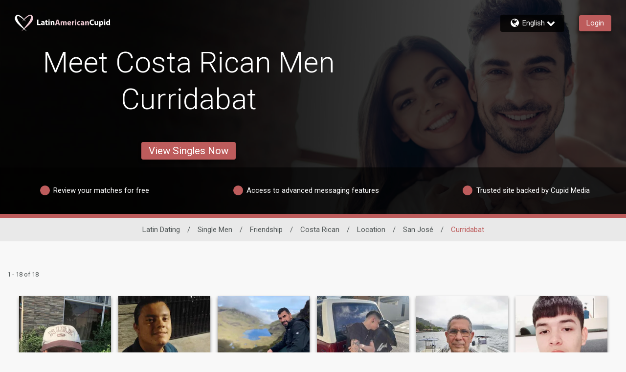

--- FILE ---
content_type: application/javascript
request_url: https://www.latinamericancupid.com/vvkYcAWgK_NJZmN3iQ/ak1brkS06kcmXm/YG9R/ezJE/IDBpAj8B
body_size: 179814
content:
(function(){if(typeof Array.prototype.entries!=='function'){Object.defineProperty(Array.prototype,'entries',{value:function(){var index=0;const array=this;return {next:function(){if(index<array.length){return {value:[index,array[index++]],done:false};}else{return {done:true};}},[Symbol.iterator]:function(){return this;}};},writable:true,configurable:true});}}());(function(){Fs();var Al;QW0();tC0();var pC=function(T4,UQ){return T4 instanceof UQ;};var Cr,Ql,bt,CA,wK,FR,j0,WA,Xg,gN,EN;var jd=function(){return (cX.sjs_se_global_subkey?cX.sjs_se_global_subkey.push(AQ):cX.sjs_se_global_subkey=[AQ])&&cX.sjs_se_global_subkey;};var wE=function(){return ["\x6c\x65\x6e\x67\x74\x68","\x41\x72\x72\x61\x79","\x63\x6f\x6e\x73\x74\x72\x75\x63\x74\x6f\x72","\x6e\x75\x6d\x62\x65\x72"];};var I7=function(){return TW.apply(this,[E6,arguments]);};var zJ=function(){return ["\x6c\x65\x6e\x67\x74\x68","\x41\x72\x72\x61\x79","\x63\x6f\x6e\x73\x74\x72\x75\x63\x74\x6f\x72","\x6e\x75\x6d\x62\x65\x72"];};var cS=function(mJ){var Qj='';for(var c7=0;c7<mJ["length"];c7++){Qj+=mJ[c7]["toString"](16)["length"]===2?mJ[c7]["toString"](16):"0"["concat"](mJ[c7]["toString"](16));}return Qj;};var IW=function(Rn){return ~Rn;};var Jw=function(MV){return void MV;};var Cw=function(H7){if(H7===undefined||H7==null){return 0;}var D4=H7["replace"](/[\w\s]/gi,'');return D4["length"];};var Jd=function(Ad,KO){return Ad<KO;};var pQ=function rT(Z4,k4){'use strict';var Cd=rT;switch(Z4){case B6:{On.push(rE);var cC;var vC;var mQ;for(cC=ZJ;Jd(cC,k4[hw()[XE(ZJ)](kC,vk,sW,Sw)]);cC+=Gd){mQ=k4[cC];}vC=mQ[XW()[Q7(Bv)](xC,bd,XJ,Bd)]();if(Al[qE()[Kw(Bd)](m7,Pn,cO)].bmak[qE()[Kw(tC)].call(null,M4,Qn,nd)][vC]){Al[qE()[Kw(Bd)](Lv,Pn,cO)].bmak[qE()[Kw(tC)](QT,Qn,nd)][vC].apply(Al[qE()[Kw(Bd)](Dd,Pn,cO)].bmak[qE()[Kw(tC)](dw,Qn,nd)],mQ);}On.pop();}break;case EN:{var VW=mn;On.push(Jm);var Iw=hw()[XE(hT)].call(null,hJ,Tk,XJ,fS);for(var jm=ZJ;Jd(jm,VW);jm++){Iw+=Fn(typeof XW()[Q7(c4)],Yw([],[][[]]))?XW()[Q7(sC)](D7,QW,Un(Un({})),lJ):XW()[Q7(QT)](VQ,vJ,qk,pW);VW++;}On.pop();}break;case lI:{On.push(XQ);var dj=Al[qE()[Kw(Bd)].call(null,DT,W8,cO)][WZ()[cZ(UZ)](AU,ED,Xq,vU,AU,mD)]?Gd:ZJ;var Q8=Al[qE()[Kw(Bd)](Dd,W8,cO)][hw()[XE(KL)].call(null,cO,sV,PU,lJ)]?Gd:ZJ;var dH=Al[qE()[Kw(Bd)].apply(null,[UZ,W8,cO])][xY()[MO(UH)].apply(null,[pq,Un(Gd),Vd,Un(Gd)])]?Gd:ZJ;var hY=Al[qE()[Kw(Bd)](Ob,W8,cO)][fb(typeof hw()[XE(JL)],'undefined')?hw()[XE(Gd)].call(null,IY,dG,sW,q2):hw()[XE(cq)].call(null,XF,Aw,Un(Gd),PU)]?Gd:CD[Nq];var WD=Al[qE()[Kw(Bd)].apply(null,[Un(ZJ),W8,cO])][df()[ZG(tF)](Kb,WG,M4,YB)]?CD[Gd]:ZJ;var Mq=Al[fb(typeof qE()[Kw(pG)],Yw('',[][[]]))?qE()[Kw(fS)].call(null,pB,RB,QL):qE()[Kw(Bd)](f3,W8,cO)][hw()[XE(pG)](R1,lZ,sC,Un(Un(Gd)))]?CD[Gd]:ZJ;var S3=Al[qE()[Kw(Bd)].call(null,TY,W8,cO)][hw()[XE(Y1)](rL,l4,Nq,A8)]?CD[Gd]:ZJ;var nU=Al[qE()[Kw(Bd)].apply(null,[q2,W8,cO])][WZ()[cZ(H5)](lU,m2,vB,Sw,F2,QT)]?Gd:ZJ;var cB=Al[qE()[Kw(Bd)](Un(Un([])),W8,cO)][hw()[XE(A8)](AH,UY,hT,qk)]?Gd:ZJ;var Hb=Al[Fn(typeof df()[ZG(pW)],'undefined')?df()[ZG(hJ)].apply(null,[hT,G3,dw,bP]):df()[ZG(EP)](zP,TL,Of,rZ)][xY()[MO(tD)](XF,Un(Gd),mb,KY)].bind?Gd:ZJ;var AL=Al[qE()[Kw(Bd)](Un(Un({})),W8,cO)][XW()[Q7(Sb)](CZ,LO,Un(Un(Gd)),QT)]?Gd:ZJ;var hb=Al[qE()[Kw(Bd)](Un({}),W8,cO)][df()[ZG(f3)].call(null,pW,JL,pW,QP)]?Gd:ZJ;var S8;var kP;try{var Z1=On.length;var jq=Un(Un(bt));S8=Al[qE()[Kw(Bd)](C2,W8,cO)][qE()[Kw(Rq)](LF,F5,F3)]?Gd:ZJ;}catch(IL){On.splice(SY(Z1,Gd),Infinity,XQ);S8=ZJ;}try{var TD=On.length;var tq=Un([]);kP=Al[qE()[Kw(Bd)](zG,W8,cO)][xY()[MO(fU)](gP,vY,dq,Un(Un(Gd)))]?Gd:ZJ;}catch(P3){On.splice(SY(TD,Gd),Infinity,XQ);kP=ZJ;}var pP;return On.pop(),pP=Yw(Yw(Yw(Yw(Yw(Yw(Yw(Yw(Yw(Yw(Yw(Yw(Yw(dj,r3(Q8,Gd)),r3(dH,EP)),r3(hY,fq)),r3(WD,tD)),r3(Mq,QT)),r3(S3,Bd)),r3(nU,fS)),r3(S8,hT)),r3(kP,LF)),r3(cB,Cq)),r3(Hb,RG)),r3(AL,pW)),r3(hb,fG)),pP;}break;case E6:{On.push(SU);Al[fb(typeof qE()[Kw(VL)],Yw([],[][[]]))?qE()[Kw(fS)](Un([]),sF,FZ):qE()[Kw(pG)](Mb,Jv,H5)](function(){return rT.apply(this,[EN,arguments]);},BB);On.pop();}break;case Xg:{var p1=k4[bt];On.push(XF);var W5=hw()[XE(hT)].call(null,hJ,bw,QT,vH);var jF=Wb()[J5(Ob)].apply(null,[fG,Un(Un({})),VB,RG,lB]);var qY=CD[Nq];var fZ=p1[WZ()[cZ(TY)](mD,IB,EF,NU,wq,RG)]();while(Jd(qY,fZ[hw()[XE(ZJ)](kC,Qk,R3,H2)])){if(M3(jF[Wb()[J5(UZ)](QU,bf,BO,fS,B1)](fZ[hw()[XE(LF)].apply(null,[Qf,lD,C5,tD])](qY)),ZJ)||M3(jF[Wb()[J5(UZ)](Xq,mZ,BO,fS,B1)](fZ[hw()[XE(LF)](Qf,lD,Sw,Un([]))](Yw(qY,CD[Gd]))),ZJ)){W5+=CD[Gd];}else{W5+=ZJ;}qY=Yw(qY,EP);}var qq;return On.pop(),qq=W5,qq;}break;}};var Bb=function(){if(Al["Date"]["now"]&&typeof Al["Date"]["now"]()==='number'){return Al["Date"]["now"]();}else{return +new (Al["Date"])();}};var WY=function(){return hU.apply(this,[OX,arguments]);};var lf=function(){return Al["window"]["navigator"]["userAgent"]["replace"](/\\|"/g,'');};var Lf=function WB(mf,zD){'use strict';var hP=WB;switch(mf){case HN:{var gU=zD[bt];return typeof gU;}break;case Pr:{var VZ=zD[bt];var r2=zD[j0];var s8=zD[Ql];On.push(UF);VZ[r2]=s8[Fn(typeof df()[ZG(PU)],Yw([],[][[]]))?df()[ZG(Gd)](QT,Xf,ED,dY):df()[ZG(EP)](N5,QG,L2,n2)];On.pop();}break;case OX:{var Q1=zD[bt];var GD=zD[j0];var QZ=zD[Ql];return Q1[GD]=QZ;}break;case lI:{var rP=zD[bt];var kY=zD[j0];var bb=zD[Ql];On.push(DZ);try{var rf=On.length;var FD=Un(j0);var jZ;return jZ=NP(ht,[qE()[Kw(PU)](OB,p2,gH),qE()[Kw(H2)](OB,Md,T3),xY()[MO(TY)].apply(null,[Cq,gB,IZ,KU]),rP.call(kY,bb)]),On.pop(),jZ;}catch(qD){On.splice(SY(rf,Gd),Infinity,DZ);var xL;return xL=NP(ht,[qE()[Kw(PU)](Mb,p2,gH),qE()[Kw(j2)].apply(null,[W2,HU,C2]),xY()[MO(TY)].apply(null,[Cq,c4,IZ,R3]),qD]),On.pop(),xL;}On.pop();}break;case sA:{return this;}break;case wA:{var dB=zD[bt];On.push(sH);var CL;return CL=NP(ht,[XW()[Q7(j2)](mD,AO,lJ,Un(Gd)),dB]),On.pop(),CL;}break;case MK:{return this;}break;case KI:{return this;}break;case rI:{var U5;On.push(TB);return U5=xY()[MO(Dd)].call(null,R1,Un({}),GZ,RG),On.pop(),U5;}break;case E6:{var gY=zD[bt];On.push(BF);var nF=Al[df()[ZG(ZJ)].apply(null,[Bd,jB,rD,A3])](gY);var gG=[];for(var ZP in nF)gG[fb(typeof xY()[MO(j2)],'undefined')?xY()[MO(RG)].apply(null,[EH,QY,dF,vH]):xY()[MO(fq)](JL,Un({}),nD,O5)](ZP);gG[qE()[Kw(sC)].apply(null,[R3,ZO,V2])]();var wP;return wP=function YY(){On.push(KP);for(;gG[hw()[XE(ZJ)](kC,KS,KU,LF)];){var fH=gG[XW()[Q7(MP)].call(null,PY,FF,qk,EF)]();if(S5(fH,nF)){var MG;return YY[df()[ZG(Gd)].call(null,QT,Xf,hG,N1)]=fH,YY[qE()[Kw(EF)](hG,sZ,Sb)]=Un(Gd),On.pop(),MG=YY,MG;}}YY[qE()[Kw(EF)].call(null,KU,sZ,Sb)]=Un(ZJ);var JP;return On.pop(),JP=YY,JP;},On.pop(),wP;}break;case Az:{On.push(DH);this[qE()[Kw(EF)](rY,VP,Sb)]=Un(ZJ);var Eq=this[Fn(typeof qE()[Kw(RF)],'undefined')?qE()[Kw(MP)].apply(null,[ED,xb,RZ]):qE()[Kw(fS)](EP,rE,c8)][ZJ][qE()[Kw(sW)].call(null,pO,cD,qH)];if(fb(qE()[Kw(j2)](j2,ZZ,C2),Eq[Fn(typeof qE()[Kw(zB)],'undefined')?qE()[Kw(PU)](PU,E5,gH):qE()[Kw(fS)](Un(Gd),v8,lL)]))throw Eq[xY()[MO(TY)](Cq,b8,A2,Un(Un({})))];var Sq;return Sq=this[qE()[Kw(vB)](DT,g1,H1)],On.pop(),Sq;}break;case cR:{var O3=zD[bt];On.push(A8);var OU;return OU=O3&&FO(hw()[XE(E8)].call(null,zB,CG,O8,Ob),typeof Al[qE()[Kw(pW)](Un(ZJ),IZ,q1)])&&fb(O3[hw()[XE(Cq)].apply(null,[QU,HP,QT,pW])],Al[qE()[Kw(pW)](Un(Un([])),IZ,q1)])&&Fn(O3,Al[Fn(typeof qE()[Kw(vY)],Yw('',[][[]]))?qE()[Kw(pW)](AF,IZ,q1):qE()[Kw(fS)].call(null,H5,QB,Df)][xY()[MO(tD)].apply(null,[XF,Bd,AZ,qk])])?Wb()[J5(R1)].apply(null,[LF,kC,p8,Bd,bF]):typeof O3,On.pop(),OU;}break;case j0:{var EG=zD[bt];return typeof EG;}break;case Lh:{var SB=zD[bt];var vP=zD[j0];var AP=zD[Ql];On.push(mU);SB[vP]=AP[df()[ZG(Gd)](QT,Xf,W2,Fb)];On.pop();}break;case FR:{var YP=zD[bt];var g8=zD[j0];var GH=zD[Ql];return YP[g8]=GH;}break;case UI:{var FH=zD[bt];var PP=zD[j0];var IP=zD[Ql];On.push(HG);try{var gZ=On.length;var wG=Un({});var D3;return D3=NP(ht,[qE()[Kw(PU)].apply(null,[MP,dY,gH]),qE()[Kw(H2)](b8,tQ,T3),xY()[MO(TY)].call(null,Cq,Zf,JF,qk),FH.call(PP,IP)]),On.pop(),D3;}catch(I3){On.splice(SY(gZ,Gd),Infinity,HG);var Z3;return Z3=NP(ht,[qE()[Kw(PU)].call(null,Un({}),dY,gH),qE()[Kw(j2)](Kb,Bf,C2),xY()[MO(TY)].apply(null,[Cq,QU,JF,IB]),I3]),On.pop(),Z3;}On.pop();}break;case vA:{return this;}break;case Bt:{var fO=zD[bt];On.push(CF);var VG;return VG=NP(ht,[XW()[Q7(j2)](mD,BJ,Wq,C5),fO]),On.pop(),VG;}break;case lz:{return this;}break;}};var x5=function(){return [];};var WF=function(){var HZ;if(typeof Al["window"]["XMLHttpRequest"]!=='undefined'){HZ=new (Al["window"]["XMLHttpRequest"])();}else if(typeof Al["window"]["XDomainRequest"]!=='undefined'){HZ=new (Al["window"]["XDomainRequest"])();HZ["onload"]=function(){this["readyState"]=4;if(this["onreadystatechange"] instanceof Al["Function"])this["onreadystatechange"]();};}else{HZ=new (Al["window"]["ActiveXObject"])('Microsoft.XMLHTTP');}if(typeof HZ["withCredentials"]!=='undefined'){HZ["withCredentials"]=true;}return HZ;};var bG=function(nL,SZ){return nL/SZ;};var NP=function tP(jL,SD){var n3=tP;while(jL!=Ol){switch(jL){case lX:{hU.call(this,B6,[sU()]);Sf=l5();jL=Eh;hU.call(this,KI,[sU()]);kq=GU();TW.call(this,SK,[sU()]);wF(L0,[]);wF(Hc,[]);wF(Rc,[X1()]);}break;case SI:{HB=function(){return wF.apply(this,[Tr,arguments]);};C8=function(){return wF.apply(this,[bt,arguments]);};TW(OA,[]);vb();hB=tZ();jL+=l6;LB=zJ();}break;case Tz:{var Z2;return On.pop(),Z2=kZ,Z2;}break;case FK:{jL=qh;R2=function(vL){return tP.apply(this,[l6,arguments]);}([function(wH,nH){return tP.apply(this,[O6,arguments]);},function(rG,QF,wY){'use strict';return S1.apply(this,[l6,arguments]);}]);}break;case O0:{CD=hU(mA,[['E_M8N______','F','E','m88P8N______','m8rMP','E$MEMmr$M8N______','E$A$mmP','P$','F$r','A','APAAm_rN______','AAAAAAA','P','APPF8m_','F_$E','$_EA','Pm__','E_Mm','AFM$','FmPAE','P$rmA','_','$','$F','$E','F_','m','r8','F__','Er','FF$','8','F___','P___','F__F','EMMM','$MMM','F____','8__','Fm','$m_','$___','FA','FNAF','F8','Ar8','r','$FM','Ar','FNrP','$NFF','FF','MMM','$Fm_____','Pm_____'],Un(Un(ZJ))]);jL=FK;QN=function fBjEESVsPW(){E6();f6();function Rp(){return jI()+wK()+typeof Wj[E1()[Al(TI)].name];}ml();function tg(){var VB;VB=ZK()-F7();return tg=function(){return VB;},VB;}var s1;function R9(){this["cK"]=Dd(this["C1"],this["l"]);this.FK=K7;}function G9(){return KC.apply(this,[dC,arguments]);}function SI(){return this;}function r5(){Yj=[">f6.={\x3fOhOBHUL# Pm+<k\'zS","%#%+-]U9\x40Z* 7I\x07\"$\x07\rBM5P. \"!WV","w","N+w`B\x3f\f7Yj(g4a{|J~_<\x00;Ed","","\x072RXAJ4WU\x3fo3MI1C$N\r\vF*\x00\x3f$=\f-\\LxB\\86=E_u\f\'B\x07\t_J=","D","2$&\x070","z"," <1^_Q","M"];}function v7(){return dj.apply(this,[nU,arguments]);}function fl(F6,w5){return F6===w5;}function w6(){return KC.apply(this,[qU,arguments]);}function M9(){return KC.apply(this,[F1,arguments]);}function Dd(a,b){return a.charCodeAt(b);}function NC(){return QK.apply(this,[K6,arguments]);}function DB(){return Ap.apply(this,[TB,arguments]);}function lC(){return QK.apply(this,[dC,arguments]);}var vL;function pK(jd){return xc()[jd];}function T5(){return I.apply(this,[F9,arguments]);}function PK(Wp){return -Wp;}function xp(mK,M5){return mK<<M5;}function SB(){return ["H","C","#C(\x07","%E.:5","NwH!&{\x3fB","#R\f2","1N0 *So56piN`Vp","1M\x07"];}function U1(v){return xc()[v];}function Cl(){return QK.apply(this,[t9,arguments]);}function Z6(Xp,kp){var V6=Z6;switch(Xp){case TB:{var Hp=kp[qU];var sg=kp[td];var P1=kp[tL];var h5=IB([],[]);var KU=Kg(IB(sg,tg()),GB);var O9=vj[Hp];var TL=TI;while(A9(TL,O9.length)){var wl=Hc(O9,TL);var Sg=Hc(R6.tj,KU++);h5+=Z6(f,[xL(vC(xL(wl,Sg)),BI(wl,Sg))]);TL++;}return h5;}break;case mj:{var xj=kp[qU];Kp(xj[TI]);var cd=TI;if(A9(cd,xj.length)){do{SU()[xj[cd]]=function(){var Uc=xj[cd];return function(sL,PC){var T1=l7.call(null,sL,PC);SU()[Uc]=function(){return T1;};return T1;};}();++cd;}while(A9(cd,xj.length));}}break;case Jg:{var hj={'\x33':SK()[U1(TI)].apply(null,[TI,PK(Uj),fB]),'\x42':SU()[pK(TI)](PK(mI),nL),'\x43':SU()[pK(j5)].call(null,PK(D1),H9),'\x50':E1()[Al(TI)](Z5,GI,j5,zB),'\x59':SU()[pK(H9)](bd,Y9),'\x68':SK()[U1(j5)](H9,PK(U),L7),'\x73':E1()[Al(j5)](PK(Q5),A5,TI,Mc)};return function(rl){return Z6(td,[rl,hj]);};}break;case x5:{var Od=kp[qU];vL(Od[TI]);for(var x6=TI;A9(x6,Od.length);++x6){E1()[Od[x6]]=function(){var gI=Od[x6];return function(F,Pc,KI,r9){var tC=k6.apply(null,[F,jc,KI,A5]);E1()[gI]=function(){return tC;};return tC;};}();}}break;case Xg:{var hB=kp[qU];var Xj=kp[td];var FI=kp[tL];var L5=kp[K6];var hp=IB([],[]);var bB=Kg(IB(hB,tg()),jp);var x9=NI[FI];for(var NU=TI;A9(NU,x9.length);NU++){var Pj=Hc(x9,NU);var jl=Hc(k6.K9,bB++);hp+=Z6(f,[BI(xL(vC(Pj),jl),xL(vC(jl),Pj))]);}return hp;}break;case td:{var O5=kp[qU];var xB=kp[td];var X5=SU()[pK(gL)](PK(B7),d6);for(var wB=TI;A9(wB,O5[E1()[Al(H9)].call(null,PK(dd),Rd,H9,p7)]);wB=IB(wB,j5)){var AI=O5[E1()[Al(gL)](PK(jp),Vj(TI),gL,Y9)](wB);var Gp=xB[AI];X5+=Gp;}return X5;}break;case DL:{var R1=kp[qU];k6=function(Bd,xC,cU,t6){return Z6.apply(this,[Xg,arguments]);};return vL(R1);}break;case f:{var HB=kp[qU];if(pc(HB,qI)){return Wj[s6[H9]][s6[j5]](HB);}else{HB-=xg;return Wj[s6[H9]][s6[j5]][s6[TI]](null,[IB(S1(HB,Y9),UL),IB(Kg(HB,KB),J1)]);}}break;case r:{var Lc=kp[qU];R6=function(kK,m5,nB){return Z6.apply(this,[TB,arguments]);};return VC(Lc);}break;case Wc:{j5=+ ! ![];H9=j5+j5;gL=j5+H9;d6=H9-j5+gL;BK=d6+gL*j5-H9;nL=BK+d6-gL;Op=nL+j5;jp=nL+d6-gL*j5+H9;Y9=BK+jp-Op+gL;j=H9+gL*Op+Y9;G=d6+j*j5+Op*jp;Gl=G*d6+Op+j-Y9;TI=+[];GB=nL+BK-Op+d6*j5;Uj=d6+G*gL*H9+GB;fB=BK*H9*j5+Y9*Op;mI=Y9-H9+Op+GB+j;D1=G*GB+nL+d6-gL;Z5=gL*Y9;GI=BK-gL+nL+Y9+j;zB=GB+nL-H9+jp*BK;bd=BK*jp-H9+Op;U=gL*nL+G+jp-Y9;L7=j-j5-GB+Op*Y9;Q5=GB*Y9*gL+jp-G;A5=gL*nL+Op*Y9-jp;Mc=j+Y9*d6;B7=GB*G+Op-j+gL;dd=GB+j+BK*d6*Op;Rd=Y9+GB+gL+nL*d6;p7=j+nL+d6*jp+gL;Ll=gL*G-jp+j-d6;dl=j5+j+Y9*BK-H9;Ig=G*nL-GB*H9*gL;wp=j5+Y9*gL*d6+j;J9=BK*G-jp+j5;gg=Op-nL*j5+BK*G;T7=nL-BK+G+Y9*j;H5=G*nL-d6-Op-H9;H=Ig+wp+J9-gg-T7+H5;V7=GB+d6+j+G*BK;N5=d6+nL*j-GB+jp;EI=gL+nL+GB+j5;c7=G*jp+d6-nL*GB;ZI=nL*H9*gL+BK-jp;jc=j5*nL-H9+j+BK;q9=Y9-gL+j-Op+j5;D=gL*nL*jp+Op*G;X6=j5-gL+Y9*BK;Pp=gL+nL+GB*Op+j5;Cp=gL+Y9+BK+GB+H9;A6=jp*j+BK+H9*G;c5=d6*Op+GB+Y9+nL;O1=d6*GB*j5*Op+Y9;Q6=Y9+nL*jp+BK*Op;pd=Y9+H9+GB-BK;ML=Y9*H9*j-GB*j5;G5=j-d6*H9+jp*Op;gU=H9-Op+Y9*nL+BK;JB=j5+jp+GB*j+Y9;FU=Y9*BK*gL;J5=Y9+G+nL*GB-j5;sB=GB*BK+j5+H9-Op;p=nL*j+GB+H9*d6;PI=H9*j-gL+G+jp;z9=d6*BK*H9*nL-jp;tp=H9*G-Op+GB-j;Z=gL+GB-d6+j*Op;zl=G*j5*H9+Op+nL;K=Y9*GB+j*j5*BK;cc=d6+GB*BK+G;T9=j*GB*j5-BK*H9;WL=GB+G*H9-gL*BK;nI=G*gL-Op*Y9;z1=j*H9*j5+nL-BK;ZB=GB+d6;fC=j+GB*jp-Y9+G;JC=jp+nL+d6*BK*Y9;YC=j-H9+jp+BK*Op;UB=d6+Op+j-nL;Jp=H9*G+j-Y9;Q1=j*gL-Op+jp-nL;Dl=nL-gL+d6*Y9+j;xU=jp+Op+j-GB-j5;Ip=Op+jp+Y9*gL-BK;P7=nL+jp*BK-Op;Z1=jp*gL+Op*d6;rI=nL*d6*gL-H9-jp;ZL=Op+j+d6*GB+H9;k9=H9*j+Y9-BK;Up=gL+H9*Y9*d6*j5;Sd=jp-Y9*j5+j*gL;q5=j*gL-d6+BK+jp;Z7=BK*gL*j5+nL+G;zd=gL*j+j5+BK*Op;kl=j+GB+G;Mg=Y9+G+H9+GB*BK;Dc=j*jp-G+Y9-nL;Tg=G+Y9*nL+j5-gL;S7=G+Y9+nL*Op+jp;j6=j*H9+j5+G;Qd=gL+BK*j*j5+GB;m7=H9*G+nL+j5-jp;Jj=BK*nL*Op-GB-gL;nC=j*d6+Op*Y9;U7=Op+nL*d6*Y9+jp;RC=H9*d6+BK+gL+GB;gK=GB*H9;hl=j-jp+GB+Op-d6;MC=Y9*nL+j+j5-gL;ZC=gL*nL+G+j;Kc=GB+nL+j5-H9;jC=j5*jp*nL-Y9+H9;Kl=gL+H9*j+G-jp;}break;}}function jj(){return zC.apply(this,[mj,arguments]);}function YL(){return I.apply(this,[E7,arguments]);}function zC(Ac,gc){var k1=zC;switch(Ac){case M:{var G6=gc[qU];G6[G6[sB](Jj)]=function(){this[BK].push(BI(this[tp](),this[tp]()));};dj(n6,[G6]);}break;case mj:{var WK=gc[qU];WK[WK[sB](nC)]=function(){this[BK].push(sI(this[tp](),this[tp]()));};zC(M,[WK]);}break;case VK:{var wj=gc[qU];zC(mj,[wj]);}break;case mU:{var HU=gc[qU];var Gc=gc[td];HU[sB]=function(W6){return Kg(IB(W6,Gc),U7);};zC(VK,[HU]);}break;case DU:{var bI=gc[qU];bI[z1]=function(){var Vl=this[cc]();while(Np(Vl,c6.T)){this[Vl](this);Vl=this[cc]();}};}break;case gC:{var MI=gc[qU];MI[J5]=function(cg,Hg){return {get Y(){return cg[Hg];},set Y(dU){cg[Hg]=dU;}};};zC(DU,[MI]);}break;case p1:{var tl=gc[qU];tl[WL]=function(dc){return {get Y(){return dc;},set Y(qd){dc=qd;}};};zC(gC,[tl]);}break;case r7:{var SC=gc[qU];SC[Dc]=function(UI){return {get Y(){return UI;},set Y(bc){UI=bc;}};};zC(p1,[SC]);}break;case Qc:{var WC=gc[qU];WC[JC]=function(){var DK=BI(xp(this[cc](),GB),this[cc]());var GL=SU()[pK(gL)].apply(null,[PK(B7),d6]);for(var nd=TI;A9(nd,DK);nd++){GL+=String.fromCharCode(this[cc]());}return GL;};zC(r7,[WC]);}break;case nU:{var TU=gc[qU];TU[zl]=function(){var Ug=BI(BI(BI(xp(this[cc](),RC),xp(this[cc](),gK)),xp(this[cc](),GB)),this[cc]());return Ug;};zC(Qc,[TU]);}break;}}function wC(){return I.apply(this,[UK,arguments]);}function YB(V1,MB){var d1=YB;switch(V1){case X1:{var l6=MB[qU];VC(l6[TI]);var c9=TI;if(A9(c9,l6.length)){do{SK()[l6[c9]]=function(){var Ld=l6[c9];return function(LL,b1,L){var N7=R6(LL,b1,Pp);SK()[Ld]=function(){return N7;};return N7;};}();++c9;}while(A9(c9,l6.length));}}break;case kI:{var NL=MB[qU];var Ej=MB[td];var m1=IB([],[]);var g1=Kg(IB(NL,tg()),Cp);var L9=Yj[Ej];var S6=TI;if(A9(S6,L9.length)){do{var Yl=Hc(L9,S6);var V=Hc(l7.TC,g1++);m1+=Z6(f,[xL(BI(vC(Yl),vC(V)),BI(Yl,V))]);S6++;}while(A9(S6,L9.length));}return m1;}break;case Lg:{var K1=MB[qU];l7=function(dI,N1){return YB.apply(this,[kI,arguments]);};return Kp(K1);}break;case qC:{var nc=MB[qU];var d5=MB[td];var zc=MB[tL];var JL=vj[j5];var EK=IB([],[]);var X9=vj[nc];var D9=QL(X9.length,j5);if(rd(D9,TI)){do{var E=Kg(IB(IB(D9,d5),tg()),JL.length);var Id=Hc(X9,D9);var Vp=Hc(JL,E);EK+=Z6(f,[xL(vC(xL(Id,Vp)),BI(Id,Vp))]);D9--;}while(rd(D9,TI));}return Z6(r,[EK]);}break;case Wc:{var Zg=MB[qU];var Ql=MB[td];var MK=[];var w7=Z6(Jg,[]);var c=Ql?Wj[SU()[pK(d6)](PK(O1),Op)]:Wj[SK()[U1(H9)](gL,PK(A6),c5)];for(var HL=TI;A9(HL,Zg[E1()[Al(H9)](PK(dd),Q6,H9,pd)]);HL=IB(HL,j5)){MK[E1()[Al(d6)].apply(null,[PK(ML),G5,Op,gU])](c(w7(Zg[HL])));}return MK;}break;case r7:{var Cd=MB[qU];var Tl=MB[td];var Fc=Yj[TI];var C6=IB([],[]);var x1=Yj[Tl];var rg=QL(x1.length,j5);if(rd(rg,TI)){do{var C7=Kg(IB(IB(rg,Cd),tg()),Fc.length);var h7=Hc(x1,rg);var zp=Hc(Fc,C7);C6+=Z6(f,[xL(BI(vC(h7),vC(zp)),BI(h7,zp))]);rg--;}while(rd(rg,TI));}return YB(Lg,[C6]);}break;}}function Ec(){return dj.apply(this,[Md,arguments]);}var j5,H9,gL,d6,BK,nL,Op,jp,Y9,j,G,Gl,TI,GB,Uj,fB,mI,D1,Z5,GI,zB,bd,U,L7,Q5,A5,Mc,B7,dd,Rd,p7,Ll,dl,Ig,wp,J9,gg,T7,H5,H,V7,N5,EI,c7,ZI,jc,q9,D,X6,Pp,Cp,A6,c5,O1,Q6,pd,ML,G5,gU,JB,FU,J5,sB,p,PI,z9,tp,Z,zl,K,cc,T9,WL,nI,z1,ZB,fC,JC,YC,UB,Jp,Q1,Dl,xU,Ip,P7,Z1,rI,ZL,k9,Up,Sd,q5,Z7,zd,kl,Mg,Dc,Tg,S7,j6,Qd,m7,Jj,nC,U7,RC,gK,hl,MC,ZC,Kc,jC,Kl;function QI(){return N9(`${E1()[Al(TI)]}`,"0x"+"\x62\x37\x39\x38\x31\x31\x61");}function IL(){return zC.apply(this,[p1,arguments]);}function B1(){return KC.apply(this,[tL,arguments]);}var Yj;var H7;function QL(LI,Lp){return LI-Lp;}var S;var El;function lB(){if(this["l"]<I6(this["C1"]))this.FK=R9;else this.FK=hK;}function hI(){this["ZU"]^=this["ZU"]>>>16;this.FK=SI;}function pC(){this["ZU"]=(this["ZU"]&0xffff)*0xc2b2ae35+(((this["ZU"]>>>16)*0xc2b2ae35&0xffff)<<16)&0xffffffff;this.FK=hI;}function hK(){this["ZU"]^=this["E5"];this.FK=N6;}var s6;function Hl(){return Ap.apply(this,[r7,arguments]);}function BB(){return zC.apply(this,[r7,arguments]);}return Ap.call(this,B5);function Tj(bp,Rc){return bp*Rc;}function S1(zj,xK){return zj>>xK;}var VU;function pI(zK,Gj){return zK==Gj;}function Jc(){return zC.apply(this,[M,arguments]);}function g9(){this["cK"]=(this["cK"]&0xffff)*0x1b873593+(((this["cK"]>>>16)*0x1b873593&0xffff)<<16)&0xffffffff;this.FK=B;}function sU(){return dj.apply(this,[F9,arguments]);}var NI;function wc(){this["ZU"]=(this["n1"]&0xffff)+0x6b64+(((this["n1"]>>>16)+0xe654&0xffff)<<16);this.FK=jU;}function Ap(lK,f9){var qB=Ap;switch(lK){case B5:{S=function(wI){this[BK]=[wI[FU].Y];};VU=function(Ad,X){return Ap.apply(this,[tK,arguments]);};H7=function(cB,vI){return Ap.apply(this,[nU,arguments]);};pU=function(){this[BK][this[BK].length]={};};bC=function(){this[BK].pop();};El=function(){return [...this[BK]];};Mp=function(F5){return Ap.apply(this,[kI,arguments]);};GC=function(){this[BK]=[];};k6=function(lg,Mj,s9,fK){return r6.apply(this,[fI,arguments]);};Kp=function(){return r6.apply(this,[Lg,arguments]);};vL=function(){return r6.apply(this,[x5,arguments]);};VC=function(){return r6.apply(this,[p1,arguments]);};s1=function(bj,OI,Ml){return Ap.apply(this,[vc,arguments]);};Z6(Wc,[]);s6=fd();r5();Z6.call(this,mj,[xc()]);NI=SB();Z6.call(this,x5,[xc()]);vj=AB();YB.call(this,X1,[xc()]);Ic=YB(Wc,[['ss','YCs','Y3C','hPYYBPPPPPP','hPYsBPPPPPP'],Vj({})]);c6={b:Ic[TI],r:Ic[j5],T:Ic[H9]};;JK=class JK {constructor(){this[EI]=[];this[ZL]=[];this[BK]=[];this[nI]=TI;QK(z,[this]);this[SU()[pK(GB)](PK(JB),GB)]=s1;}};return JK;}break;case tK:{var Ad=f9[qU];var X=f9[td];return this[BK][QL(this[BK].length,j5)][Ad]=X;}break;case nU:{var cB=f9[qU];var vI=f9[td];for(var PU of [...this[BK]].reverse()){if(sI(cB,PU)){return vI[J5](PU,cB);}}throw SU()[pK(BK)](PK(Gl),j5);}break;case kI:{var F5=f9[qU];if(fl(this[BK].length,TI))this[BK]=Object.assign(this[BK],F5);}break;case vc:{var bj=f9[qU];var OI=f9[td];var Ml=f9[tL];this[ZL]=this[ZC](OI,Ml);this[FU]=this[WL](bj);this[T9]=new S(this);this[j5](c6.b,TI);try{while(A9(this[EI][c6.b],this[ZL].length)){var Q=this[cc]();this[Q](this);}}catch(Cc){}}break;case TB:{var UU=f9[qU];UU[UU[sB](p)]=function(){this[BK].push(this[PI]());};}break;case sp:{var g7=f9[qU];g7[g7[sB](z9)]=function(){this[BK].push(QL(this[tp](),this[tp]()));};Ap(TB,[g7]);}break;case Wc:{var Rg=f9[qU];Rg[Rg[sB](Z)]=function(){this[j5](c6.b,this[zl]());};Ap(sp,[Rg]);}break;case r7:{var m6=f9[qU];m6[m6[sB](K)]=function(){this[BK].push(this[tp]()&&this[tp]());};Ap(Wc,[m6]);}break;case Jg:{var g6=f9[qU];g6[g6[sB](d6)]=function(){this[BK].push(Y(this[tp](),this[tp]()));};Ap(r7,[g6]);}break;}}function p6(){return zC.apply(this,[VK,arguments]);}function xc(){var kC=['Dp','vU','vK','S5','Td','jB','OK','zg','Xc'];xc=function(){return kC;};return kC;}function dL(){return QK.apply(this,[F1,arguments]);}function K7(){if([10,13,32].includes(this["cK"]))this.FK=AL;else this.FK=bK;}function ZK(){return wd(`${E1()[Al(TI)]}`,fU(),W()-fU());}function K5(){return KC.apply(this,[DL,arguments]);}function Fj(D6,I5){return D6/I5;}function sd(FC,Cj){return FC!==Cj;}function II(){return KC.apply(this,[qK,arguments]);}function U6(mg){this[BK]=Object.assign(this[BK],mg);}function bU(){return dj.apply(this,[dC,arguments]);}function SK(){var FL=function(){};SK=function(){return FL;};return FL;}function Vj(Qj){return !Qj;}function I6(a){return a.length;}function Hc(Aj,IK){return Aj[s6[gL]](IK);}var GC;function G7(){return I.apply(this,[Bj,arguments]);}function rU(){this["ZU"]^=this["ZU"]>>>13;this.FK=pC;}function pc(OB,B6){return OB<=B6;}function WI(){return dj.apply(this,[F1,arguments]);}function h9(){return zC.apply(this,[Qc,arguments]);}function A9(Eg,pL){return Eg<pL;}function Bp(){this["n1"]=(this["ZU"]&0xffff)*5+(((this["ZU"]>>>16)*5&0xffff)<<16)&0xffffffff;this.FK=wc;}var VC;function Al(YK){return xc()[YK];}function T6(){this["cK"]=this["cK"]<<15|this["cK"]>>>17;this.FK=g9;}function IB(E9,Zp){return E9+Zp;}function I7(){return Ap.apply(this,[Wc,arguments]);}function jI(){return wd(`${E1()[Al(TI)]}`,0,QI());}function z7(){return dj.apply(this,[vd,arguments]);}function F7(){return X7(Rp(),997448);}function kB(){return I.apply(this,[NK,arguments]);}function fU(){return QI()+I6("\x62\x37\x39\x38\x31\x31\x61")+3;}function QU(){return YB.apply(this,[X1,arguments]);}var JK;function l9(){return I.apply(this,[qK,arguments]);}function vC(lI){return ~lI;}function SU(){var Y7={};SU=function(){return Y7;};return Y7;}function f1(){return I.apply(this,[cI,arguments]);}var vj;function xL(O6,Zj){return O6&Zj;}function jU(){this["E5"]++;this.FK=AL;}function X7(C1,S9){var m9={C1:C1,ZU:S9,E5:0,l:0,FK:R9};while(!m9.FK());return m9["ZU"]>>>0;}function AL(){this["l"]++;this.FK=lB;}function H1(){return dj.apply(this,[Lg,arguments]);}function dj(J,tI){var jL=dj;switch(J){case Bj:{var EU=tI[qU];EU[EU[sB](zd)]=function(){this[BK].push(sd(this[tp](),this[tp]()));};KC(qK,[EU]);}break;case BL:{var Qp=tI[qU];Qp[Qp[sB](kl)]=function(){this[BK].push(Tj(PK(j5),this[tp]()));};dj(Bj,[Qp]);}break;case Lg:{var p5=tI[qU];p5[p5[sB](Q5)]=function(){this[BK].push(rd(this[tp](),this[tp]()));};dj(BL,[p5]);}break;case nU:{var rc=tI[qU];rc[rc[sB](Mg)]=function(){var M7=[];var U5=this[cc]();while(U5--){switch(this[BK].pop()){case TI:M7.push(this[tp]());break;case j5:var k5=this[tp]();for(var JU of k5){M7.push(JU);}break;}}this[BK].push(this[Dc](M7));};dj(Lg,[rc]);}break;case F9:{var h=tI[qU];h[h[sB](Tg)]=function(){this[BK].push(this[zl]());};dj(nU,[h]);}break;case dC:{var tU=tI[qU];tU[tU[sB](S7)]=function(){this[BK].push(this[cc]());};dj(F9,[tU]);}break;case vd:{var Y6=tI[qU];Y6[Y6[sB](j6)]=function(){pU.call(this[T9]);};dj(dC,[Y6]);}break;case F1:{var f7=tI[qU];f7[f7[sB](tp)]=function(){bC.call(this[T9]);};dj(vd,[f7]);}break;case Md:{var pj=tI[qU];pj[pj[sB](Qd)]=function(){this[BK].push(Kg(this[tp](),this[tp]()));};dj(F1,[pj]);}break;case n6:{var Tp=tI[qU];Tp[Tp[sB](m7)]=function(){this[BK].push(Tj(this[tp](),this[tp]()));};dj(Md,[Tp]);}break;}}function QK(Pd,AC){var Og=QK;switch(Pd){case mj:{var k=AC[qU];k[PI]=function(){var nl=SU()[pK(gL)].call(null,PK(B7),d6);for(let f5=TI;A9(f5,GB);++f5){nl+=this[cc]().toString(H9).padStart(GB,E1()[Al(TI)].apply(null,[Z5,Sd,j5,hl]));}var A1=parseInt(nl.slice(j5,ZB),H9);var kj=nl.slice(ZB);if(pI(A1,TI)){if(pI(kj.indexOf(SK()[U1(j5)].call(null,H9,PK(U),Vj(Vj({})))),PK(j5))){return TI;}else{A1-=Ic[gL];kj=IB(E1()[Al(TI)].apply(null,[Z5,Up,j5,Vj(Vj([]))]),kj);}}else{A1-=Ic[d6];kj=IB(SK()[U1(j5)](H9,PK(U),MC),kj);}var mc=TI;var rL=j5;for(let h6 of kj){mc+=Tj(rL,parseInt(h6));rL/=H9;}return Tj(mc,Math.pow(H9,A1));};zC(nU,[k]);}break;case t9:{var CL=AC[qU];CL[ZC]=function(zL,C){var x7=atob(zL);var qc=TI;var V9=[];var kd=TI;for(var c1=TI;A9(c1,x7.length);c1++){V9[kd]=x7.charCodeAt(c1);qc=Y(qc,V9[kd++]);}zC(mU,[this,Kg(IB(qc,C),U7)]);return V9;};QK(mj,[CL]);}break;case F1:{var M6=AC[qU];M6[cc]=function(){return this[ZL][this[EI][c6.b]++];};QK(t9,[M6]);}break;case Qc:{var g5=AC[qU];g5[tp]=function(nK){return this[Jp](nK?this[BK][QL(this[BK][E1()[Al(H9)](PK(dd),Vj(Vj(j5)),H9,G5)],j5)]:this[BK].pop());};QK(F1,[g5]);}break;case K6:{var Hj=AC[qU];Hj[Jp]=function(d7){return pI(typeof d7,E1()[Al(BK)](PK(V7),Kc,BK,jc))?d7.Y:d7;};QK(Qc,[Hj]);}break;case dC:{var Fd=AC[qU];Fd[fC]=function(dg){return H7.call(this[T9],dg,this);};QK(K6,[Fd]);}break;case F9:{var BU=AC[qU];BU[Q1]=function(lU,lj,GK){if(pI(typeof lU,E1()[Al(BK)](PK(V7),GI,BK,jC))){GK?this[BK].push(lU.Y=lj):lU.Y=lj;}else{VU.call(this[T9],lU,lj);}};QK(dC,[BU]);}break;case z:{var Bl=AC[qU];Bl[j5]=function(Rj,YU){this[EI][Rj]=YU;};Bl[Kl]=function(v1){return this[EI][v1];};QK(F9,[Bl]);}break;}}function fd(){return ["\x61\x70\x70\x6c\x79","\x66\x72\x6f\x6d\x43\x68\x61\x72\x43\x6f\x64\x65","\x53\x74\x72\x69\x6e\x67","\x63\x68\x61\x72\x43\x6f\x64\x65\x41\x74"];}function rd(gj,m){return gj>=m;}function KC(AU,pB){var rC=KC;switch(AU){case tL:{var KL=pB[qU];KL[KL[sB](Z1)]=function(){var Fp=this[cc]();var q1=KL[zl]();if(this[tp](Fp)){this[j5](c6.b,q1);}};I(NK,[KL]);}break;case qU:{var G1=pB[qU];G1[G1[sB](gU)]=function(){this[BK].push(this[WL](undefined));};KC(tL,[G1]);}break;case EL:{var ql=pB[qU];ql[ql[sB](rI)]=function(){this[BK]=[];GC.call(this[T9]);this[j5](c6.b,this[ZL].length);};KC(qU,[ql]);}break;case F1:{var Fg=pB[qU];Fg[Fg[sB](k9)]=function(){this[BK].push(ll(this[tp](),this[tp]()));};KC(EL,[Fg]);}break;case wg:{var Wl=pB[qU];Wl[Wl[sB](p7)]=function(){this[Q1](this[BK].pop(),this[tp](),this[cc]());};KC(F1,[Wl]);}break;case j9:{var b9=pB[qU];b9[b9[sB](fB)]=function(){this[BK].push(xp(this[tp](),this[tp]()));};KC(wg,[b9]);}break;case dC:{var LK=pB[qU];LK[LK[sB](Up)]=function(){this[BK].push(S1(this[tp](),this[tp]()));};KC(j9,[LK]);}break;case DL:{var H6=pB[qU];H6[H6[sB](Sd)]=function(){var Il=this[BK].pop();var cj=this[cc]();if(Np(typeof Il,E1()[Al(BK)].apply(null,[PK(V7),bd,BK,c5]))){throw SU()[pK(Op)].apply(null,[PK(N5),BK]);}if(cl(cj,j5)){Il.Y++;return;}this[BK].push(new Proxy(Il,{get(Oc,ng,RB){if(cj){return ++Oc.Y;}return Oc.Y++;}}));};KC(dC,[H6]);}break;case Bj:{var Ng=pB[qU];Ng[Ng[sB](q5)]=function(){var q6=this[cc]();var Wd=this[tp]();var Zd=this[tp]();var R7=this[J5](Zd,Wd);if(Vj(q6)){var kL=this;var Sc={get(Fl){kL[FU]=Fl;return Zd;}};this[FU]=new Proxy(this[FU],Sc);}this[BK].push(R7);};KC(DL,[Ng]);}break;case qK:{var JI=pB[qU];JI[JI[sB](Z7)]=function(){this[BK].push(IB(this[tp](),this[tp]()));};KC(Bj,[JI]);}break;}}function kU(){this["ZU"]=this["ZU"]<<13|this["ZU"]>>>19;this.FK=Bp;}function r6(P5,q){var XI=r6;switch(P5){case fI:{var Q9=q[qU];var lL=q[td];var FB=q[tL];var fc=q[K6];var L1=NI[nL];var CC=IB([],[]);var WU=NI[FB];for(var cp=QL(WU.length,j5);rd(cp,TI);cp--){var tc=Kg(IB(IB(cp,Q9),tg()),L1.length);var LC=Hc(WU,cp);var n5=Hc(L1,tc);CC+=Z6(f,[BI(xL(vC(LC),n5),xL(vC(n5),LC))]);}return Z6(DL,[CC]);}break;case cI:{var M1=q[qU];var nj=IB([],[]);var O7=QL(M1.length,j5);if(rd(O7,TI)){do{nj+=M1[O7];O7--;}while(rd(O7,TI));}return nj;}break;case vc:{var I1=q[qU];l7.TC=r6(cI,[I1]);while(A9(l7.TC.length,dl))l7.TC+=l7.TC;}break;case Lg:{Kp=function(k7){return r6.apply(this,[vc,arguments]);};YB.apply(null,[r7,[PK(H),gL]]);}break;case f:{var XC=q[qU];var UC=IB([],[]);var s=QL(XC.length,j5);while(rd(s,TI)){UC+=XC[s];s--;}return UC;}break;case F9:{var MU=q[qU];k6.K9=r6(f,[MU]);while(A9(k6.K9.length,EI))k6.K9+=k6.K9;}break;case x5:{vL=function(s7){return r6.apply(this,[F9,arguments]);};k6.apply(null,[PK(c7),fB,d6,ZI]);}break;case M:{var AK=q[qU];var N=IB([],[]);for(var XU=QL(AK.length,j5);rd(XU,TI);XU--){N+=AK[XU];}return N;}break;case sp:{var C9=q[qU];R6.tj=r6(M,[C9]);while(A9(R6.tj.length,q9))R6.tj+=R6.tj;}break;case p1:{VC=function(EB){return r6.apply(this,[sp,arguments]);};YB(qC,[BK,PK(D),X6]);}break;}}function Np(Z9,l1){return Z9!=l1;}function wK(){return wd(`${E1()[Al(TI)]}`,W()+1);}function Q7(){return Ap.apply(this,[sp,arguments]);}function gd(){return KC.apply(this,[Bj,arguments]);}var pp;function f6(){td=+ ! +[],Yc=! +[]+! +[]+! +[]+! +[],tK=[+ ! +[]]+[+[]]-[],X1=+ ! +[]+! +[]+! +[]+! +[]+! +[]+! +[]+! +[],Qc=+ ! +[]+! +[]+! +[]+! +[]+! +[],F1=[+ ! +[]]+[+[]]-+ ! +[]-+ ! +[],K6=+ ! +[]+! +[]+! +[],OC=+ ! +[]+! +[]+! +[]+! +[]+! +[]+! +[],tL=! +[]+! +[],DU=[+ ! +[]]+[+[]]-+ ! +[],qU=+[];}function BI(P,A7){return P|A7;}function Yp(){return QK.apply(this,[Qc,arguments]);}function t7(){return KC.apply(this,[EL,arguments]);}var bC;function R6(){return YB.apply(this,[qC,arguments]);}function Vd(){return Z6.apply(this,[mj,arguments]);}function Vc(){return I.apply(this,[t1,arguments]);}function L6(){return QK.apply(this,[mj,arguments]);}var Wj;var Mp;function sI(I9,qp){return I9 in qp;}function lc(){return zC.apply(this,[gC,arguments]);}function I(Bg,cC){var d9=I;switch(Bg){case Xg:{var Ij=cC[qU];Ij[Ij[sB](BK)]=function(){var zU=this[cc]();var jK=Ij[zl]();if(Vj(this[tp](zU))){this[j5](c6.b,jK);}};Ap(Jg,[Ij]);}break;case f:{var WB=cC[qU];WB[WB[sB](Op)]=function(){var V5=this[cc]();var Yd=this[cc]();var XL=this[zl]();var GU=El.call(this[T9]);var zI=this[FU];this[BK].push(function(...Qg){var OU=WB[FU];V5?WB[FU]=zI:WB[FU]=WB[WL](this);var sl=QL(Qg.length,Yd);WB[nI]=IB(sl,j5);while(A9(sl++,TI)){Qg.push(undefined);}for(let vg of Qg.reverse()){WB[BK].push(WB[WL](vg));}Mp.call(WB[T9],GU);var Nc=WB[EI][c6.b];WB[j5](c6.b,XL);WB[BK].push(Qg.length);WB[z1]();var Cg=WB[tp]();while(cl(--sl,TI)){WB[BK].pop();}WB[j5](c6.b,Nc);WB[FU]=OU;return Cg;});};I(Xg,[WB]);}break;case cI:{var Wg=cC[qU];Wg[Wg[sB](jp)]=function(){var l5=this[cc]();var rp=this[BK].pop();var TK=this[BK].pop();var hU=this[BK].pop();var hC=this[EI][c6.b];this[j5](c6.b,rp);try{this[z1]();}catch(xl){this[BK].push(this[WL](xl));this[j5](c6.b,TK);this[z1]();}finally{this[j5](c6.b,hU);this[z1]();this[j5](c6.b,hC);}};I(f,[Wg]);}break;case UK:{var dB=cC[qU];dB[dB[sB](ZB)]=function(){this[BK].push(this[fC](this[JC]()));};I(cI,[dB]);}break;case E7:{var rj=cC[qU];rj[rj[sB](ZI)]=function(){var w9=this[cc]();var Xl=this[cc]();var z5=this[cc]();var wU=this[tp]();var vl=[];for(var HI=TI;A9(HI,z5);++HI){switch(this[BK].pop()){case TI:vl.push(this[tp]());break;case j5:var v9=this[tp]();for(var n of v9.reverse()){vl.push(n);}break;default:throw new Error(SK()[U1(gL)](d6,PK(Ll),YC));}}var dK=wU.apply(this[FU].Y,vl.reverse());w9&&this[BK].push(this[WL](dK));};I(UK,[rj]);}break;case qK:{var Xd=cC[qU];Xd[Xd[sB](UB)]=function(){var Nj=[];var jg=this[BK].pop();var n7=QL(this[BK].length,j5);for(var d=TI;A9(d,jg);++d){Nj.push(this[Jp](this[BK][n7--]));}this[Q1](SU()[pK(nL)].apply(null,[Dl,jp]),Nj);};I(E7,[Xd]);}break;case F9:{var cL=cC[qU];cL[cL[sB](xU)]=function(){this[BK].push(A9(this[tp](),this[tp]()));};I(qK,[cL]);}break;case Bj:{var b6=cC[qU];b6[b6[sB](Ip)]=function(){this[BK].push(Fj(this[tp](),this[tp]()));};I(F9,[b6]);}break;case t1:{var Gd=cC[qU];Gd[Gd[sB](P7)]=function(){this[BK].push(this[JC]());};I(Bj,[Gd]);}break;case NK:{var CB=cC[qU];CB[CB[sB](X6)]=function(){this[BK].push(fl(this[tp](),this[tp]()));};I(t1,[CB]);}break;}}var Kp;function Jd(){return QK.apply(this,[F9,arguments]);}function AB(){return ["S","VtyaG%}7f4ut6a","","QD:DL\x40Q","}MJK\b>~KBMIG(9]NDKi\b\'XF","XD liN"];}function wd(a,b,c){return a.substr(b,c);}function bg(){return dj.apply(this,[n6,arguments]);}var M,UL,Xg,E7,p1,mj,B5,n6,Jg,TB,mU,BL,gC,KB,qC,vc,NK,dC,r,t9,J1,f,wg,qI,t1,vd,UK,sp,VK,Wc,Bj,Md,r7,nU,z,kI,fI,x5,qK,EL,Lg,xg,DL,cI,j9,F9;function Y(Tc,rK){return Tc^rK;}function E6(){pp=function(){};TI=0;E1()[Al(TI)]=fBjEESVsPW;if(typeof window!=='undefined'){Wj=window;}else if(typeof global!==[]+[][[]]){Wj=global;}else{Wj=this;}}function ll(J6,Oj){return J6>>>Oj;}function Kg(r1,Sp){return r1%Sp;}var pU;function gB(){return zC.apply(this,[nU,arguments]);}var X1,td,tK,K6,qU,DU,Qc,tL,OC,Yc,F1;function W(){return N9(`${E1()[Al(TI)]}`,";",QI());}function l7(){return YB.apply(this,[r7,arguments]);}function B9(){return dj.apply(this,[Bj,arguments]);}function N9(a,b,c){return a.indexOf(b,c);}function n9(){return KC.apply(this,[j9,arguments]);}var k6;var c6;function E1(){var QC=function(){};E1=function(){return QC;};return QC;}var Ic;function IC(){return KC.apply(this,[wg,arguments]);}function RK(){this["ZU"]=(this["ZU"]&0xffff)*0x85ebca6b+(((this["ZU"]>>>16)*0x85ebca6b&0xffff)<<16)&0xffffffff;this.FK=rU;}function bK(){this["cK"]=(this["cK"]&0xffff)*0xcc9e2d51+(((this["cK"]>>>16)*0xcc9e2d51&0xffff)<<16)&0xffffffff;this.FK=T6;}function qg(){return zC.apply(this,[mU,arguments]);}function OL(){return Z6.apply(this,[x5,arguments]);}function ml(){n6=X1+tK,Wc=F1+Qc*tK,qC=OC+Yc*tK,Lg=X1+Yc*tK,sp=tL+Qc*tK,DL=tL+Yc*tK,gC=OC+tL*tK,cI=qU+Yc*tK,kI=tL+OC*tK,z=Qc+Yc*tK,vc=OC+tK,r7=Yc+K6*tK,Bj=X1+K6*tK,J1=qU+tL*tK+K6*tK*tK+OC*tK*tK*tK+Qc*tK*tK*tK*tK,p1=qU+OC*tK,EL=Yc+tK,nU=F1+tK,dC=td+K6*tK,mj=Yc+tL*tK,j9=qU+Qc*tK,NK=K6+Qc*tK,f=X1+Qc*tK,KB=Yc+tL*tK+qU*tK*tK+tK*tK*tK,B5=td+Yc*tK,x5=DU+K6*tK,Xg=td+Qc*tK,TB=F1+K6*tK,t1=K6+tK,fI=Qc+K6*tK,E7=DU+tL*tK,UL=OC+DU*tK+tL*tK*tK+Qc*tK*tK*tK+Qc*tK*tK*tK*tK,t9=K6+tL*tK,vd=F1+Yc*tK,wg=Qc+tL*tK,mU=OC+K6*tK,F9=F1+tL*tK,VK=tL+tL*tK,Md=K6+K6*tK,BL=qU+K6*tK,qK=qU+tL*tK,r=Yc+Qc*tK,UK=DU+tK,Jg=DU+Yc*tK,xg=OC+K6*tK+Qc*tK*tK+Qc*tK*tK*tK+OC*tK*tK*tK*tK,qI=Qc+K6*tK+Qc*tK*tK+Qc*tK*tK*tK+OC*tK*tK*tK*tK,M=K6+Yc*tK;}function rB(){return I.apply(this,[Xg,arguments]);}function B(){this["ZU"]^=this["cK"];this.FK=kU;}function EC(){return zC.apply(this,[DU,arguments]);}function N6(){this["ZU"]^=this["ZU"]>>>16;this.FK=RK;}0xb79811a,127592208;function XB(){return QK.apply(this,[z,arguments]);}function w1(){return I.apply(this,[f,arguments]);}function md(){return dj.apply(this,[BL,arguments]);}function mC(){return Ap.apply(this,[Jg,arguments]);}function cl(pl,xI){return pl>xI;}}();FG={};}break;case n6:{jL=Ol;var G1;return On.pop(),G1=qB[A1],G1;}break;case Eh:{wF(hx,[]);jL+=rx;TW(Ax,[]);TW(E6,[X1()]);z3=TW(zz,[]);V1=TW(Js,[]);TW(Pr,[X1()]);(function(zF,d5){return TW.apply(this,[Nt,arguments]);}(['$','F$r','_','APAAm_rN______','m88P8N______','m8rMP','F','F_','$8','E$MEMmr$Mm','F____','FP','8','$_Fm','MMMMMM','A','FNAF','$$$$','$P','$NFF','Pm_____','F___','m','FFF'],vZ));}break;case qh:{On.pop();jL-=Ls;}break;case Nh:{for(var D2=Gd;Jd(D2,SD[fb(typeof hw()[XE(EP)],'undefined')?hw()[XE(Gd)](XZ,Df,pW,sC):hw()[XE(ZJ)](kC,mO,vH,Un(Un([])))]);D2++){var vq=SD[D2];if(Fn(vq,null)&&Fn(vq,undefined)){for(var E2 in vq){if(Al[df()[ZG(ZJ)].call(null,Bd,jB,f3,f8)][xY()[MO(tD)](XF,Lv,X2,OB)][xY()[MO(Kb)](Q2,O8,JB,Wq)].call(vq,E2)){kZ[E2]=vq[E2];}}}}jL-=FR;}break;case Ox:{ZU[hw()[XE(R1)].apply(null,[H2,fB,PU,Un(ZJ)])]=function(MF,xB){return tP.apply(this,[Lh,arguments]);};ZU[Wb()[J5(ZJ)].call(null,KY,Kb,Zb,Gd,ZH)]=hw()[XE(hT)].apply(null,[hJ,sT,Un(Gd),zZ]);jL=Ol;var ZD;return ZD=ZU(ZU[xY()[MO(kC)].call(null,tD,Bd,RU,hT)]=Gd),On.pop(),ZD;}break;case At:{On.pop();jL+=xc;}break;case Rz:{zf=wE();qP=x5();On=jd();Qq=EY();TW.call(this,Xg,[sU()]);cH=K2();jL=lX;}break;case fx:{ZU[XW()[Q7(E8)](gP,jP,Lv,f3)]=function(XG){On.push(c5);var f5=XG&&XG[qE()[Kw(SL)](f3,mS,gB)]?function kU(){var Uq;On.push(x8);return Uq=XG[xY()[MO(R3)](tH,c4,c1,bf)],On.pop(),Uq;}:function Nf(){return XG;};ZU[XW()[Q7(Cq)](mG,rv,ZF,XJ)](f5,xY()[MO(Nq)].call(null,O8,Un(Un([])),kG,tF),f5);var DD;return On.pop(),DD=f5,DD;};jL=Ox;}break;case Ex:{ZU[XW()[Q7(R1)](HD,CH,tD,Zf)]=function(sP,KF){if(w2(KF,Gd))sP=ZU(sP);On.push(B3);if(w2(KF,hT)){var Gf;return On.pop(),Gf=sP,Gf;}if(w2(KF,tD)&&fb(typeof sP,fb(typeof XW()[Q7(mD)],Yw([],[][[]]))?XW()[Q7(QT)](RL,kB,Mb,Un(ZJ)):XW()[Q7(mD)](C2,LZ,L2,Un([])))&&sP&&sP[qE()[Kw(SL)](pW,ld,gB)]){var HY;return On.pop(),HY=sP,HY;}var Mf=Al[Fn(typeof df()[ZG(Gd)],Yw([],[][[]]))?df()[ZG(ZJ)].apply(null,[Bd,jB,PU,T8]):df()[ZG(EP)](Vq,I5,PU,nq)][qE()[Kw(R1)].call(null,Wq,B3,dP)](null);ZU[qE()[Kw(Cq)](rD,gd,L2)](Mf);Al[df()[ZG(ZJ)](Bd,jB,Lv,T8)][XW()[Q7(pW)](AF,lE,Of,zG)](Mf,xY()[MO(R3)](tH,vY,H3,Un(Gd)),tP(ht,[fb(typeof xY()[MO(EP)],Yw([],[][[]]))?xY()[MO(RG)](RF,Un(Un([])),C3,m2):xY()[MO(E8)].apply(null,[EP,zG,PT,vH]),Un(Un([])),df()[ZG(Gd)].call(null,QT,Xf,JD,P8),sP]));if(w2(KF,cX[xY()[MO(Mb)](GF,hT,OY,Aq)]())&&zL(typeof sP,hw()[XE(mD)](tF,GY,kC,Un(Un(Gd)))))for(var OG in sP)ZU[XW()[Q7(Cq)].call(null,mG,l4,fS,R1)](Mf,OG,function(ff){return sP[ff];}.bind(null,OG));var GG;return On.pop(),GG=Mf,GG;};jL-=Wr;}break;case Az:{zq=function(z8,NL,k5,YZ){return wF.apply(this,[TI,arguments]);};jL=SI;s5=function(Hq,Ef,zb,pf){return wF.apply(this,[ZI,arguments]);};OZ=function(s2,kH,cY,AG){return wF.apply(this,[QX,arguments]);};D1=function(){return wF.apply(this,[Nz,arguments]);};nG=function(){return wF.apply(this,[Lh,arguments]);};}break;case Qs:{var DF=SD[bt];jL=Ol;var EB=ZJ;for(var qU=ZJ;Jd(qU,DF.length);++qU){var Dq=nZ(DF,qU);if(Jd(Dq,XK)||Tf(Dq,XA))EB=Yw(EB,Gd);}return EB;}break;case ws:{OZ.MA=Qq[QY];jL+=Lz;TW.call(this,Xg,[eS1_xor_3_memo_array_init()]);return '';}break;case Pl:{zq.l0=kq[m2];TW.call(this,SK,[eS1_xor_0_memo_array_init()]);return '';}break;case EN:{ZU[qE()[Kw(Cq)].apply(null,[M4,J2,L2])]=function(wb){return tP.apply(this,[Nz,arguments]);};jL=Ex;}break;case rh:{var b3=SD[bt];var BP=ZJ;for(var Cf=ZJ;Jd(Cf,b3.length);++Cf){var fP=nZ(b3,Cf);if(Jd(fP,XK)||Tf(fP,XA))BP=Yw(BP,Gd);}return BP;}break;case Xl:{jL-=lz;var ZU=function(cb){On.push(c2);if(PG[cb]){var YG;return YG=PG[cb][fb(typeof hw()[XE(QT)],Yw([],[][[]]))?hw()[XE(Gd)].apply(null,[UO,bH,fq,ZF]):hw()[XE(SL)](XP,bT,fq,Un(Gd))],On.pop(),YG;}var hf=PG[cb]=tP(ht,[Fn(typeof XW()[Q7(pW)],Yw([],[][[]]))?XW()[Q7(LF)].apply(null,[mG,lO,c4,Mb]):XW()[Q7(QT)].call(null,GP,L8,R1,XJ),cb,xY()[MO(SL)].call(null,rD,zZ,zQ,ED),Un({}),fb(typeof hw()[XE(Cq)],Yw('',[][[]]))?hw()[XE(Gd)](qF,c8,Un({}),Kb):hw()[XE(SL)].call(null,XP,bT,pO,Un(Un(ZJ))),{}]);vL[cb].call(hf[hw()[XE(SL)](XP,bT,kf,LF)],hf,hf[hw()[XE(SL)].apply(null,[XP,bT,C2,j2])],ZU);hf[xY()[MO(SL)](rD,H5,zQ,Cq)]=Un(Un([]));var EZ;return EZ=hf[hw()[XE(SL)](XP,bT,zG,vH)],On.pop(),EZ;};}break;case DX:{var r8=SD[bt];var SG=ZJ;for(var lF=ZJ;Jd(lF,r8.length);++lF){var Kf=nZ(r8,lF);if(Jd(Kf,XK)||Tf(Kf,XA))SG=Yw(SG,Gd);}return SG;}break;case ht:{var vG={};var n8=SD;On.push(JG);for(var t8=ZJ;Jd(t8,n8[hw()[XE(ZJ)].apply(null,[kC,Cc,Un(Un(Gd)),Un(Un({}))])]);t8+=EP)vG[n8[t8]]=n8[Yw(t8,Gd)];var UP;return On.pop(),UP=vG,UP;}break;case Qr:{FB.xr=Sf[D5];hU.call(this,KI,[eS1_xor_1_memo_array_init()]);return '';}break;case lI:{var D8=SD;On.push(D5);var U1=D8[ZJ];for(var B2=Gd;Jd(B2,D8[hw()[XE(ZJ)].call(null,kC,hs,OB,EP)]);B2+=EP){U1[D8[B2]]=D8[Yw(B2,Gd)];}jL+=ps;On.pop();}break;case TI:{s5.Ft=cH[QY];hU.call(this,B6,[eS1_xor_2_memo_array_init()]);return '';}break;case dh:{var PG={};On.push(NH);ZU[xY()[MO(R1)].call(null,tF,zZ,t3,Zf)]=vL;jL-=K6;ZU[xY()[MO(mD)](pW,RF,hs,Ob)]=PG;ZU[fb(typeof XW()[Q7(RG)],Yw('',[][[]]))?XW()[Q7(QT)](xD,dZ,bf,QT):XW()[Q7(Cq)](mG,sf,H2,vH)]=function(B5,jH,Q5){On.push(I5);if(Un(ZU[hw()[XE(R1)](H2,Wd,O5,hG)](B5,jH))){Al[df()[ZG(ZJ)](Bd,jB,sC,cm)][XW()[Q7(pW)].apply(null,[AF,EQ,OB,SL])](B5,jH,tP(ht,[xY()[MO(E8)].apply(null,[EP,Sw,dd,Un({})]),Un(Un(j0)),XW()[Q7(fG)].call(null,F3,bw,Sw,Un(Un([]))),Q5]));}On.pop();};}break;case Nz:{var wb=SD[bt];jL=Ol;On.push(KB);if(Fn(typeof Al[qE()[Kw(pW)].call(null,Un([]),Q4,q1)],Fn(typeof XW()[Q7(E8)],Yw('',[][[]]))?XW()[Q7(SL)](W3,mP,Un({}),SL):XW()[Q7(QT)].apply(null,[U8,GB,R3,Aq]))&&Al[qE()[Kw(pW)](Un({}),Q4,q1)][xY()[MO(GB)](D7,K8,vO,JY)]){Al[df()[ZG(ZJ)](Bd,jB,fS,QG)][fb(typeof XW()[Q7(fq)],'undefined')?XW()[Q7(QT)].apply(null,[dY,G2,C5,Un(Un(Gd))]):XW()[Q7(pW)].apply(null,[AF,Qw,KY,vZ])](wb,Al[qE()[Kw(pW)](RG,Q4,q1)][fb(typeof xY()[MO(tD)],Yw([],[][[]]))?xY()[MO(RG)](K3,M4,cP,TY):xY()[MO(GB)](D7,ZJ,vO,Un(ZJ))],tP(ht,[df()[ZG(Gd)].apply(null,[QT,Xf,ED,NF]),qE()[Kw(fG)].call(null,Un(Un({})),nO,xG)]));}Al[df()[ZG(ZJ)].call(null,Bd,jB,C5,QG)][XW()[Q7(pW)].call(null,AF,Qw,QY,TY)](wb,qE()[Kw(SL)].apply(null,[mZ,hv,gB]),tP(ht,[df()[ZG(Gd)](QT,Xf,M4,NF),Un(Un([]))]));On.pop();}break;case Lh:{var MF=SD[bt];var xB=SD[j0];jL=Ol;var V3;On.push(sG);return V3=Al[Fn(typeof df()[ZG(EP)],Yw([],[][[]]))?df()[ZG(ZJ)](Bd,jB,QU,LO):df()[ZG(EP)].apply(null,[BD,MZ,NZ,W1])][Fn(typeof xY()[MO(E8)],'undefined')?xY()[MO(tD)](XF,Un(Un({})),Jm,DT):xY()[MO(RG)].apply(null,[l8,RF,MP,hG])][xY()[MO(Kb)](Q2,Un(Un(ZJ)),gs,IB)].call(MF,xB),On.pop(),V3;}break;case dI:{Db[xY()[MO(tD)].apply(null,[XF,R1,Dm,H2])]=new (Al[Fn(typeof hw()[XE(ZJ)],Yw([],[][[]]))?hw()[XE(R3)](VD,vd,R3,GB):hw()[XE(Gd)](m1,rq,vY,m7)])();Db[xY()[MO(tD)].call(null,XF,Nq,Dm,Un(Un({})))][XW()[Q7(Mb)](zZ,tw,fS,rD)]=WZ()[cZ(Gd)].call(null,vB,Cq,D5,kf,Ij,Nq);jL=UR;}break;case l6:{jL=Xl;var vL=SD[bt];}break;case vc:{jL+=qc;var jU=SD[bt];var f2=SD[j0];On.push(DY);if(fb(jU,null)||fb(jU,undefined)){throw new (Al[XW()[Q7(GB)](TY,HG,rD,Aq)])(qE()[Kw(mD)](L2,ZC,tF));}var kZ=Al[df()[ZG(ZJ)](Bd,jB,C5,f8)](jU);}break;case UR:{jL-=JX;Al[qE()[Kw(Bd)](Lv,E4,cO)][hw()[XE(GB)].apply(null,[AF,RW,Un(Un({})),sC])]=function(AB){On.push(OF);var l2=hw()[XE(hT)](hJ,rV,JD,AF);var g3=xY()[MO(hJ)].apply(null,[OP,Un(Un([])),kw,R1]);var xf=Al[hw()[XE(pW)](zZ,v7,fG,hG)](AB);for(var If,lY,Jq=ZJ,UG=g3;xf[hw()[XE(LF)].apply(null,[Qf,Md,Un({}),Zf])](tL(Jq,ZJ))||(UG=xY()[MO(PB)](vY,Un({}),Gn,QT),v3(Jq,CD[Gd]));l2+=UG[fb(typeof hw()[XE(SL)],Yw('',[][[]]))?hw()[XE(Gd)](dD,TF,j2,MP):hw()[XE(LF)](Qf,Md,Un(Un(Gd)),Un(Un([])))](w2(IB,NG(If,SY(hT,WU(v3(Jq,Gd),hT)))))){lY=xf[qE()[Kw(GB)](R3,sd,QY)](Jq+=bG(fq,CD[EP]));if(Tf(lY,wZ)){throw new Db(qE()[Kw(R3)](fq,vW,NU));}If=tL(r3(If,hT),lY);}var RY;return On.pop(),RY=l2,RY;};}break;case HN:{var Yf=SD[bt];On.push(pO);this[XW()[Q7(R3)].call(null,DH,KD,f3,Un({}))]=Yf;On.pop();jL=Ol;}break;case CN:{var Db=function(Yf){return tP.apply(this,[HN,arguments]);};jL=dI;On.push(gF);if(fb(typeof Al[hw()[XE(GB)](AF,RW,QU,vZ)],hw()[XE(E8)](zB,l4,hJ,Kb))){var WH;return On.pop(),WH=Un(Un(bt)),WH;}}break;case O6:{jL=Ol;var wH=SD[bt];var nH=SD[j0];On.push(cG);if(Fn(typeof Al[df()[ZG(ZJ)](Bd,jB,fq,BZ)][WZ()[cZ(ZJ)].call(null,RG,hG,Gd,qk,fU,Bd)],hw()[XE(E8)](zB,F2,NZ,GB))){Al[df()[ZG(ZJ)].call(null,Bd,jB,zZ,BZ)][XW()[Q7(pW)](AF,rE,pO,qk)](Al[fb(typeof df()[ZG(ZJ)],Yw([],[][[]]))?df()[ZG(EP)].apply(null,[VP,S2,NZ,XH]):df()[ZG(ZJ)](Bd,jB,vU,BZ)],WZ()[cZ(ZJ)](RG,hG,rY,vU,fU,Bd),tP(ht,[df()[ZG(Gd)](QT,Xf,gB,gH),function(jU,f2){return tP.apply(this,[vc,arguments]);},qE()[Kw(E8)](O8,Bj,vY),Un(Un({})),xY()[MO(vZ)](pB,TY,Gb,Ob),Un(Un(j0))]));}(function(){return tP.apply(this,[CN,arguments]);}());On.pop();}break;case Dz:{var qB=SD[bt];var A1=SD[j0];var tf=SD[Ql];jL=n6;On.push(xq);Al[df()[ZG(ZJ)](Bd,jB,O5,nP)][XW()[Q7(pW)].apply(null,[AF,QL,pO,Un(Un([]))])](qB,A1,tP(ht,[fb(typeof df()[ZG(pW)],'undefined')?df()[ZG(EP)](FP,dU,fS,wD):df()[ZG(Gd)].apply(null,[QT,Xf,PB,rb]),tf,xY()[MO(E8)](EP,lJ,xW,Un(ZJ)),Un(ZJ),xY()[MO(vZ)].call(null,pB,Un(Un(ZJ)),fd,tD),Un(cX[XW()[Q7(Kb)](Nq,Kn,Xq,q2)]()),qE()[Kw(E8)].call(null,j2,DV,vY),Un(ZJ)]));}break;case AI:{var Rf=SD[bt];On.push(Cb);var cL=tP(ht,[fb(typeof hw()[XE(c4)],Yw([],[][[]]))?hw()[XE(Gd)].apply(null,[N3,bf,sW,pB]):hw()[XE(H2)](MP,YT,KU,m7),Rf[ZJ]]);S5(Gd,Rf)&&(cL[Fn(typeof xY()[MO(vB)],Yw([],[][[]]))?xY()[MO(vB)].call(null,RD,NU,bm,pW):xY()[MO(RG)](JZ,Un(Gd),UB,Zf)]=Rf[Gd]),S5(EP,Rf)&&(cL[xY()[MO(vH)].apply(null,[hJ,Un(ZJ),Mj,TY])]=Rf[cX[xY()[MO(Mb)](GF,Mb,Om,q2)]()],cL[xY()[MO(C5)].apply(null,[QB,rY,z7,Un(ZJ)])]=Rf[fq]),this[Fn(typeof qE()[Kw(tF)],'undefined')?qE()[Kw(MP)](Wq,zk,RZ):qE()[Kw(fS)].apply(null,[KY,Pb,jf])][xY()[MO(fq)].call(null,JL,Nq,Ib,Un(ZJ))](cL);On.pop();jL-=vA;}break;}}};var X3=function qO(Pq,w3){'use strict';var O1=qO;switch(Pq){case B6:{On.push(rL);throw new (Al[XW()[Q7(GB)](TY,Yb,CU,W2)])(Fn(typeof Wb()[J5(pW)],'undefined')?Wb()[J5(c4)](GB,gB,OH,MY,Ff):Wb()[J5(Bd)](kf,RF,gf,pH,Lb));}break;case Vg:{var nY=w3[bt];On.push(z2);if(Fn(typeof Al[qE()[Kw(pW)].apply(null,[W2,Z8,q1])],XW()[Q7(SL)](W3,KP,Un(Un({})),Gd))&&zL(nY[Al[qE()[Kw(pW)](Bd,Z8,q1)][Fn(typeof XW()[Q7(m7)],'undefined')?XW()[Q7(H2)](sC,tB,zZ,q2):XW()[Q7(QT)](gB,vf,vY,dw)]],null)||zL(nY[qE()[Kw(tF)].apply(null,[Ob,Gq,LU])],null)){var EU;return EU=Al[qE()[Kw(LF)].call(null,C5,WL,QT)][xY()[MO(sF)](Sw,M4,TZ,c4)](nY),On.pop(),EU;}On.pop();}break;case Dc:{var BY=w3[bt];var sL=w3[j0];On.push(c5);if(FO(sL,null)||Tf(sL,BY[hw()[XE(ZJ)].call(null,kC,KV,Lv,KY)]))sL=BY[hw()[XE(ZJ)](kC,KV,lJ,f3)];for(var P2=ZJ,TP=new (Al[Fn(typeof qE()[Kw(zG)],Yw('',[][[]]))?qE()[Kw(LF)].apply(null,[pB,lQ,QT]):qE()[Kw(fS)].apply(null,[JD,OH,R8])])(sL);Jd(P2,sL);P2++)TP[P2]=BY[P2];var H8;return On.pop(),H8=TP,H8;}break;case mA:{var V8=w3[bt];On.push(ZB);var z5=hw()[XE(hT)](hJ,kl,Bd,R3);var cU=hw()[XE(hT)].call(null,hJ,kl,Un(Un(Gd)),H2);var Iq=Wb()[J5(KU)](D5,IB,lP,UZ,I1);var nB=[];try{var J1=On.length;var B8=Un([]);try{z5=V8[fb(typeof Wb()[J5(vZ)],'undefined')?Wb()[J5(Bd)].apply(null,[pO,OB,Vb,HH,T1]):Wb()[J5(O5)](kC,C2,F1,Bd,W1)];}catch(M5){On.splice(SY(J1,Gd),Infinity,ZB);if(M5[Fn(typeof XW()[Q7(FY)],'undefined')?XW()[Q7(R3)](DH,EJ,sW,Un(ZJ)):XW()[Q7(QT)](Pf,Bf,AF,sW)][qE()[Kw(q1)].call(null,Nq,sB,UZ)](Iq)){z5=qE()[Kw(wL)](sW,Xm,DP);}}var Wf=Al[xY()[MO(pW)](M8,Un(Un(Gd)),NT,Wq)][hw()[XE(MP)](Lv,l3,f3,zG)](WU(Al[xY()[MO(pW)].call(null,M8,vH,NT,RF)][XW()[Q7(sC)](D7,cF,Dd,rY)](),BB))[xY()[MO(QY)](XP,pB,jk,KU)]();V8[Wb()[J5(O5)](fG,sW,F1,Bd,W1)]=Wf;cU=Fn(V8[Fn(typeof Wb()[J5(fG)],Yw(hw()[XE(hT)](hJ,kl,R3,Un(Un([]))),[][[]]))?Wb()[J5(O5)].apply(null,[vU,Un(Un({})),F1,Bd,W1]):Wb()[J5(Bd)](kC,Un(Un(ZJ)),OP,gL,BU)],Wf);nB=[NP(ht,[Fn(typeof XW()[Q7(Ob)],Yw([],[][[]]))?XW()[Q7(fG)](F3,pD,Xq,Aq):XW()[Q7(QT)](WL,ZZ,UZ,UZ),z5]),NP(ht,[xY()[MO(Bd)](q1,Un(Gd),pZ,Un(Gd)),w2(cU,Gd)[xY()[MO(QY)](XP,Un({}),jk,JD)]()])];var XB;return On.pop(),XB=nB,XB;}catch(HF){On.splice(SY(J1,Gd),Infinity,ZB);nB=[NP(ht,[XW()[Q7(fG)](F3,pD,Un(Un(Gd)),LF),z5]),NP(ht,[xY()[MO(Bd)](q1,j2,pZ,fG),cU])];}var Xb;return On.pop(),Xb=nB,Xb;}break;case l6:{var Ub=w3[bt];On.push(xG);var Eb=xY()[MO(JD)](qH,Un(Un([])),wf,Un(Gd));var AD=xY()[MO(JD)](qH,Un(Un(Gd)),wf,UZ);var lq=new (Al[qE()[Kw(H5)](AF,qb,OB)])(new (Al[qE()[Kw(H5)].apply(null,[Un([]),qb,OB])])(xY()[MO(KG)](c4,QU,vF,Cq)));try{var rH=On.length;var pb=Un(j0);if(Un(Un(Al[qE()[Kw(Bd)](XJ,qZ,cO)][df()[ZG(ZJ)](Bd,jB,Aq,k2)]))&&Un(Un(Al[qE()[Kw(Bd)](Un({}),qZ,cO)][df()[ZG(ZJ)](Bd,jB,ZF,k2)][fb(typeof xY()[MO(Wq)],Yw('',[][[]]))?xY()[MO(RG)].call(null,K5,gB,jY,ZF):xY()[MO(Nb)](QU,Un(Un({})),xF,Nq)]))){var P1=Al[df()[ZG(ZJ)](Bd,jB,zZ,k2)][xY()[MO(Nb)](QU,Un(Gd),xF,m2)](Al[hw()[XE(rB)].apply(null,[RD,UT,Un(ZJ),Un(Gd)])][xY()[MO(tD)](XF,hT,T8,Un(Un(Gd)))],fb(typeof xY()[MO(Aq)],Yw([],[][[]]))?xY()[MO(RG)].call(null,lb,TY,vH,j2):xY()[MO(wL)](tU,QT,GO,R3));if(P1){Eb=lq[df()[ZG(Mb)].apply(null,[tD,wZ,b8,bq])](P1[XW()[Q7(fG)](F3,zH,vB,C5)][xY()[MO(QY)](XP,ZF,hV,Zf)]());}}AD=Fn(Al[qE()[Kw(Bd)].call(null,O5,qZ,cO)],Ub);}catch(LH){On.splice(SY(rH,Gd),Infinity,xG);Eb=xY()[MO(n2)].apply(null,[RG,QU,Tb,kf]);AD=xY()[MO(n2)](RG,Bd,Tb,CU);}var mq=Yw(Eb,r3(AD,Gd))[xY()[MO(QY)].call(null,XP,LF,hV,ED)]();var N2;return On.pop(),N2=mq,N2;}break;case ht:{On.push(Qb);var jD=Al[df()[ZG(ZJ)](Bd,jB,JD,VF)][df()[ZG(vZ)](hJ,tY,O5,Zq)]?Al[df()[ZG(ZJ)].apply(null,[Bd,jB,C5,VF])][Wb()[J5(GB)](j2,QT,ED,tD,XU)](Al[df()[ZG(ZJ)](Bd,jB,tF,VF)][df()[ZG(vZ)](hJ,tY,zZ,Zq)](Al[xY()[MO(m2)](qf,O5,Gb,W2)]))[xY()[MO(PU)](XD,Un({}),Cb,pW)](qE()[Kw(C2)].call(null,Zf,km,Y1)):hw()[XE(hT)](hJ,ST,Bd,JY);var Z5;return On.pop(),Z5=jD,Z5;}break;case jR:{On.push(DH);var nb=xY()[MO(JD)](qH,AF,LG,Un({}));try{var J3=On.length;var YF=Un(j0);if(Al[xY()[MO(m2)].apply(null,[qf,TY,PH,Un({})])]&&Al[xY()[MO(m2)].apply(null,[qf,Un(Gd),PH,Zf])][XW()[Q7(RD)].call(null,LP,bw,Un(Un(ZJ)),f3)]&&Al[xY()[MO(m2)](qf,mZ,PH,Lv)][XW()[Q7(RD)].call(null,LP,bw,H5,fq)][hw()[XE(JL)](wL,lL,vZ,GB)]){var U3=Al[Fn(typeof xY()[MO(b8)],Yw([],[][[]]))?xY()[MO(m2)](qf,R3,PH,tF):xY()[MO(RG)].call(null,n5,zZ,XU,ED)][XW()[Q7(RD)].call(null,LP,bw,hG,n2)][hw()[XE(JL)](wL,lL,JY,Un([]))][xY()[MO(QY)].apply(null,[XP,q2,O4,Un(Un(ZJ))])]();var xU;return On.pop(),xU=U3,xU;}else{var IH;return On.pop(),IH=nb,IH;}}catch(Y2){On.splice(SY(J3,Gd),Infinity,DH);var VY;return On.pop(),VY=nb,VY;}On.pop();}break;case Az:{On.push(rU);var Ab=fb(typeof xY()[MO(x3)],Yw('',[][[]]))?xY()[MO(RG)](xH,kC,SF,vH):xY()[MO(JD)](qH,NU,Fk,vH);try{var RP=On.length;var PF=Un(Un(bt));if(Al[xY()[MO(m2)](qf,m7,wd,LF)][Wb()[J5(PB)](EP,RF,B1,fS,QH)]&&Al[xY()[MO(m2)](qf,Un({}),wd,Zf)][Fn(typeof Wb()[J5(GB)],Yw(hw()[XE(hT)](hJ,ER,Un(Un(Gd)),JD),[][[]]))?Wb()[J5(PB)].apply(null,[m2,pB,B1,fS,QH]):Wb()[J5(Bd)](pB,hG,kB,NY,M2)][ZJ]&&Al[xY()[MO(m2)].apply(null,[qf,CU,wd,PU])][Fn(typeof Wb()[J5(OB)],Yw(hw()[XE(hT)](hJ,ER,Un(Un(Gd)),L2),[][[]]))?Wb()[J5(PB)].call(null,CU,R1,B1,fS,QH):Wb()[J5(Bd)].apply(null,[sW,A8,lL,YH,LD])][ZJ][ZJ]&&Al[xY()[MO(m2)].call(null,qf,vY,wd,JD)][Fn(typeof Wb()[J5(LF)],Yw([],[][[]]))?Wb()[J5(PB)](L2,Un(Gd),B1,fS,QH):Wb()[J5(Bd)].call(null,M4,NU,Oq,PD,JB)][ZJ][ZJ][hw()[XE(mG)](M8,N8,Zf,EF)]){var Y5=fb(Al[xY()[MO(m2)].call(null,qf,SL,wd,NU)][Wb()[J5(PB)].call(null,tF,Gd,B1,fS,QH)][ZJ][CD[Nq]][fb(typeof hw()[XE(Kb)],'undefined')?hw()[XE(Gd)].call(null,UU,q3,vH,zG):hw()[XE(mG)](M8,N8,O5,DT)],Al[xY()[MO(m2)].call(null,qf,Gd,wd,Un([]))][Wb()[J5(PB)](j2,GB,B1,fS,QH)][ZJ]);var DO=Y5?Fn(typeof XW()[Q7(mZ)],'undefined')?XW()[Q7(fq)](MB,Fq,qk,fq):XW()[Q7(QT)].call(null,Vb,VU,Un({}),Of):hw()[XE(Bd)](hG,W1,Un(Un([])),Un(Un(Gd)));var r1;return On.pop(),r1=DO,r1;}else{var mF;return On.pop(),mF=Ab,mF;}}catch(CY){On.splice(SY(RP,Gd),Infinity,rU);var FU;return On.pop(),FU=Ab,FU;}On.pop();}break;case ZI:{On.push(x1);var db=xY()[MO(JD)](qH,NZ,tw,Un(Un(ZJ)));if(Al[xY()[MO(m2)](qf,LF,f4,XJ)]&&Al[xY()[MO(m2)].call(null,qf,fq,f4,Un(Un([])))][Wb()[J5(PB)](pO,kC,B1,fS,t4)]&&Al[xY()[MO(m2)].call(null,qf,zB,f4,rY)][fb(typeof Wb()[J5(fq)],Yw(hw()[XE(hT)](hJ,gK,ZJ,Un(Un(Gd))),[][[]]))?Wb()[J5(Bd)](Wq,O8,qG,Uf,dU):Wb()[J5(PB)](C5,mZ,B1,fS,t4)][xY()[MO(n5)].call(null,UH,kf,Bm,Aq)]){var m3=Al[xY()[MO(m2)](qf,JY,f4,ZJ)][Wb()[J5(PB)](O5,TY,B1,fS,t4)][xY()[MO(n5)].call(null,UH,mZ,Bm,OB)];try{var jb=On.length;var lG=Un({});var MU=Al[xY()[MO(pW)].apply(null,[M8,pO,HJ,kf])][hw()[XE(MP)](Lv,Bw,Un(Un(Gd)),sC)](WU(Al[fb(typeof xY()[MO(A8)],Yw('',[][[]]))?xY()[MO(RG)](fU,DT,v5,KU):xY()[MO(pW)](M8,Un(Un({})),HJ,Un(Un({})))][fb(typeof XW()[Q7(NU)],Yw('',[][[]]))?XW()[Q7(QT)](RG,Jf,Un(ZJ),Un(Un(Gd))):XW()[Q7(sC)].apply(null,[D7,DB,Un({}),CU])](),CD[UZ]))[xY()[MO(QY)].call(null,XP,m7,fW,Un([]))]();Al[fb(typeof xY()[MO(kC)],'undefined')?xY()[MO(RG)](AY,qk,tG,Un(Un(Gd))):xY()[MO(m2)](qf,Wq,f4,vY)][Wb()[J5(PB)](Ob,JD,B1,fS,t4)][xY()[MO(n5)].call(null,UH,sC,Bm,Un(Un(ZJ)))]=MU;var gD=fb(Al[xY()[MO(m2)].call(null,qf,RG,f4,Un({}))][fb(typeof Wb()[J5(Nq)],'undefined')?Wb()[J5(Bd)].call(null,JD,hG,c3,q8,m5):Wb()[J5(PB)].apply(null,[sW,Un(Un(Gd)),B1,fS,t4])][xY()[MO(n5)](UH,Un(Un(Gd)),Bm,Un(Un(Gd)))],MU);var x2=gD?XW()[Q7(fq)].apply(null,[MB,lQ,sC,Un(Un(Gd))]):hw()[XE(Bd)](hG,fA,hJ,pO);Al[xY()[MO(m2)](qf,ZJ,f4,D5)][Wb()[J5(PB)](QU,mZ,B1,fS,t4)][xY()[MO(n5)].apply(null,[UH,KU,Bm,n2])]=m3;var JU;return On.pop(),JU=x2,JU;}catch(PO){On.splice(SY(jb,Gd),Infinity,x1);if(Fn(Al[xY()[MO(m2)](qf,lJ,f4,D5)][Wb()[J5(PB)](Sw,Un(Gd),B1,fS,t4)][xY()[MO(n5)].call(null,UH,NZ,Bm,RF)],m3)){Al[xY()[MO(m2)](qf,fG,f4,Un(Un(ZJ)))][Wb()[J5(PB)].apply(null,[Of,Un(Un(Gd)),B1,fS,t4])][xY()[MO(n5)](UH,f3,Bm,Un(Un({})))]=m3;}var d8;return On.pop(),d8=db,d8;}}else{var bZ;return On.pop(),bZ=db,bZ;}On.pop();}break;case CA:{On.push(tb);var fY=xY()[MO(JD)](qH,kC,gE,Un(Gd));try{var n1=On.length;var V5=Un([]);if(Al[xY()[MO(m2)](qf,Un(Un({})),bB,Un({}))][Wb()[J5(PB)](JY,mZ,B1,fS,HH)]&&Al[xY()[MO(m2)](qf,RG,bB,Un(Gd))][Wb()[J5(PB)](QY,hT,B1,fS,HH)][CD[Nq]]){var hH=fb(Al[fb(typeof xY()[MO(sW)],Yw([],[][[]]))?xY()[MO(RG)].apply(null,[G2,CU,L2,W2]):xY()[MO(m2)].call(null,qf,KU,bB,Gd)][fb(typeof Wb()[J5(E8)],'undefined')?Wb()[J5(Bd)](hJ,kf,SH,ND,wD):Wb()[J5(PB)].apply(null,[H2,vZ,B1,fS,HH])][fb(typeof xY()[MO(rB)],Yw('',[][[]]))?xY()[MO(RG)].apply(null,[l8,vY,TB,C5]):xY()[MO(CZ)].call(null,Kb,KY,NE,rY)](cX[Wb()[J5(tF)].apply(null,[SL,Un(Un(Gd)),zY,pW,q8])]()),Al[xY()[MO(m2)](qf,Un(Un(Gd)),bB,SL)][Wb()[J5(PB)](f3,RF,B1,fS,HH)][ZJ]);var g2=hH?XW()[Q7(fq)](MB,p8,LF,Aq):hw()[XE(Bd)](hG,kb,vY,A8);var KZ;return On.pop(),KZ=g2,KZ;}else{var J8;return On.pop(),J8=fY,J8;}}catch(Lq){On.splice(SY(n1,Gd),Infinity,tb);var s3;return On.pop(),s3=fY,s3;}On.pop();}break;case cR:{On.push(rU);try{var fD=On.length;var t5=Un([]);var ID=ZJ;var NB=Al[df()[ZG(ZJ)](Bd,jB,Sw,sb)][fb(typeof xY()[MO(D5)],Yw('',[][[]]))?xY()[MO(RG)](mH,ZJ,Qb,OB):xY()[MO(Nb)](QU,hG,ww,mD)](Al[fb(typeof Wb()[J5(UZ)],'undefined')?Wb()[J5(Bd)](kf,hT,kF,Cq,Zb):Wb()[J5(H2)](W2,zZ,EP,tD,SP)][xY()[MO(tD)].call(null,XF,sC,T2,zB)],xY()[MO(vf)].call(null,m2,DT,xZ,kf));if(NB){ID++;Un(Un(NB[XW()[Q7(fG)](F3,Q3,Un(ZJ),OB)]))&&Tf(NB[fb(typeof XW()[Q7(PB)],'undefined')?XW()[Q7(QT)].call(null,d1,j3,UZ,Un(Un(Gd))):XW()[Q7(fG)].apply(null,[F3,Q3,kf,kC])][fb(typeof xY()[MO(tF)],'undefined')?xY()[MO(RG)](m8,pW,IU,Un(Un(ZJ))):xY()[MO(QY)](XP,EP,Km,Un(ZJ))]()[Wb()[J5(UZ)].call(null,C2,rY,BO,fS,wU)](hw()[XE(FY)].call(null,mZ,lQ,E8,zZ)),hZ(Gd))&&ID++;}var wB=ID[xY()[MO(QY)].apply(null,[XP,NZ,Km,Un([])])]();var BH;return On.pop(),BH=wB,BH;}catch(L1){On.splice(SY(fD,Gd),Infinity,rU);var k8;return k8=fb(typeof xY()[MO(fS)],'undefined')?xY()[MO(RG)](fF,sW,xP,JD):xY()[MO(JD)](qH,Gd,Fk,Wq),On.pop(),k8;}On.pop();}break;case wA:{On.push(L5);if(Al[qE()[Kw(Bd)](Ob,T5,cO)][Fn(typeof hw()[XE(Ob)],Yw('',[][[]]))?hw()[XE(rB)].call(null,RD,t4,Dd,RF):hw()[XE(Gd)](vZ,r5,A8,C2)]){if(Al[df()[ZG(ZJ)](Bd,jB,GB,vD)][xY()[MO(Nb)](QU,Lv,QL,gB)](Al[qE()[Kw(Bd)].call(null,JD,T5,cO)][hw()[XE(rB)].apply(null,[RD,t4,OB,vB])][xY()[MO(tD)](XF,sW,Gq,vH)],qE()[Kw(rL)].apply(null,[IB,l1,mD]))){var Af;return Af=XW()[Q7(fq)](MB,CB,rD,ZF),On.pop(),Af;}var pY;return pY=fb(typeof xY()[MO(Of)],Yw('',[][[]]))?xY()[MO(RG)].apply(null,[p5,Mb,hL,Un(Un([]))]):xY()[MO(n2)](RG,vZ,O2,SL),On.pop(),pY;}var cf;return cf=xY()[MO(JD)].apply(null,[qH,Un(ZJ),WE,L2]),On.pop(),cf;}break;case fR:{var DU;On.push(vJ);return DU=Un(S5(xY()[MO(tD)](XF,b8,bJ,tD),Al[qE()[Kw(Bd)](zZ,qQ,cO)][hw()[XE(A8)].apply(null,[AH,p4,Bd,H2])][qE()[Kw(DP)].call(null,zB,IC,mY)][xY()[MO(Qf)](M1,hT,mB,ZJ)])||S5(xY()[MO(tD)].apply(null,[XF,AF,bJ,rD]),Al[fb(typeof qE()[Kw(Lv)],Yw([],[][[]]))?qE()[Kw(fS)](Dd,k1,MH):qE()[Kw(Bd)](L2,qQ,cO)][hw()[XE(A8)](AH,p4,Gd,fG)][fb(typeof qE()[Kw(K8)],Yw([],[][[]]))?qE()[Kw(fS)].apply(null,[Un(Un(Gd)),TU,WG]):qE()[Kw(DP)].apply(null,[M4,IC,mY])][fb(typeof XW()[Q7(hJ)],'undefined')?XW()[Q7(QT)].call(null,KH,JH,AF,vB):XW()[Q7(q1)].apply(null,[ZJ,bn,zB,C5])])),On.pop(),DU;}break;case Lh:{On.push(p3);try{var gb=On.length;var YD=Un([]);var E1=new (Al[qE()[Kw(Bd)].call(null,mD,GV,cO)][hw()[XE(A8)].apply(null,[AH,dq,A8,n2])][qE()[Kw(DP)].apply(null,[O8,pk,mY])][Fn(typeof xY()[MO(ED)],Yw('',[][[]]))?xY()[MO(Qf)](M1,Un(Un({})),k3,Un(Un([]))):xY()[MO(RG)](JF,zB,mL,H5)])();var h8=new (Al[qE()[Kw(Bd)](Ob,GV,cO)][hw()[XE(A8)](AH,dq,j2,Kb)][qE()[Kw(DP)](bf,pk,mY)][XW()[Q7(q1)](ZJ,TT,kC,Un(Gd))])();var q5;return On.pop(),q5=Un([]),q5;}catch(VH){On.splice(SY(gb,Gd),Infinity,p3);var f1;return f1=fb(VH[hw()[XE(Cq)](QU,Q4,f3,L2)][fb(typeof XW()[Q7(Q2)],'undefined')?XW()[Q7(QT)].call(null,cP,sH,vB,Dd):XW()[Q7(Mb)](zZ,OO,EF,rD)],fb(typeof XW()[Q7(KY)],Yw([],[][[]]))?XW()[Q7(QT)].apply(null,[j8,VP,Un(Gd),O5]):XW()[Q7(GB)].apply(null,[TY,pD,H5,Bd])),On.pop(),f1;}On.pop();}break;case rc:{On.push(NZ);if(Un(Al[qE()[Kw(Bd)].call(null,Un(Gd),hq,cO)][qE()[Kw(Nb)](D5,Yq,JY)])){var I2=fb(typeof Al[qE()[Kw(Bd)].apply(null,[hT,hq,cO])][Fn(typeof XW()[Q7(pW)],Yw('',[][[]]))?XW()[Q7(wL)](PB,bO,zB,O5):XW()[Q7(QT)](MZ,XD,Lv,Un(Un([])))],XW()[Q7(SL)](W3,CP,Un(Un(Gd)),zB))?XW()[Q7(fq)].call(null,MB,L3,vZ,QT):xY()[MO(n2)].call(null,RG,Un(ZJ),RH,Un([]));var bY;return On.pop(),bY=I2,bY;}var sD;return sD=xY()[MO(JD)].apply(null,[qH,hT,I8,Cq]),On.pop(),sD;}break;case hR:{On.push(JH);var UD=XW()[Q7(E8)].call(null,gP,rS,pO,Nq);var hD=Un([]);try{var ZY=On.length;var G5=Un(j0);var hF=ZJ;try{var XY=Al[df()[ZG(hJ)](hT,G3,vZ,IZ)][fb(typeof xY()[MO(KG)],'undefined')?xY()[MO(RG)].call(null,U2,Un(Un({})),A5,vY):xY()[MO(tD)](XF,LF,GP,Un(Gd))][xY()[MO(QY)](XP,Xq,PQ,ED)];Al[fb(typeof df()[ZG(Kb)],Yw([],[][[]]))?df()[ZG(EP)].call(null,Tq,XL,vU,j5):df()[ZG(ZJ)].apply(null,[Bd,jB,Dd,Y3])][qE()[Kw(R1)](C5,JH,dP)](XY)[Fn(typeof xY()[MO(ND)],'undefined')?xY()[MO(QY)](XP,XJ,PQ,Sw):xY()[MO(RG)](MD,hG,XJ,Un(Un(ZJ)))]();}catch(pU){On.splice(SY(ZY,Gd),Infinity,JH);if(pU[XW()[Q7(Q2)](qf,EO,C5,PU)]&&fb(typeof pU[XW()[Q7(Q2)].call(null,qf,EO,vB,Un(ZJ))],fb(typeof hw()[XE(Sw)],Yw('',[][[]]))?hw()[XE(Gd)](nq,FZ,DT,M4):hw()[XE(mD)].call(null,tF,xb,SL,Un(Gd)))){pU[XW()[Q7(Q2)](qf,EO,LF,R3)][xY()[MO(rD)](n2,Un([]),kJ,Un(ZJ))](XW()[Q7(g5)].apply(null,[rF,gd,Un(Gd),mZ]))[hw()[XE(c4)](M4,wn,Un(ZJ),Un(ZJ))](function(Bq){On.push(jB);if(Bq[qE()[Kw(q1)].call(null,SL,b5,UZ)](xY()[MO(GF)](MP,Un(Gd),Qk,RG))){hD=Un(bt);}if(Bq[qE()[Kw(q1)](pW,b5,UZ)](fb(typeof df()[ZG(QT)],'undefined')?df()[ZG(EP)].call(null,TH,LY,m7,Vf):df()[ZG(PB)](c4,P5,JD,nf))){hF++;}On.pop();});}}UD=fb(hF,tD)||hD?XW()[Q7(fq)].call(null,MB,U8,f3,LF):hw()[XE(Bd)].apply(null,[hG,b1,rD,Nq]);}catch(w5){On.splice(SY(ZY,Gd),Infinity,JH);UD=qE()[Kw(Nq)](Un(Un(Gd)),tG,PZ);}var TG;return On.pop(),TG=UD,TG;}break;case JN:{On.push(Kq);var Rb=xY()[MO(JD)](qH,kC,mk,Un(Un([])));try{var j1=On.length;var Hf=Un([]);Rb=Fn(typeof Al[hw()[XE(ND)].apply(null,[T3,sY,Un(Un(Gd)),Un(Un(ZJ))])],XW()[Q7(SL)].apply(null,[W3,DG,Un(Gd),QY]))?Fn(typeof XW()[Q7(ND)],Yw('',[][[]]))?XW()[Q7(fq)].apply(null,[MB,Gq,Un(Un([])),MP]):XW()[Q7(QT)].apply(null,[vF,c5,hG,fS]):hw()[XE(Bd)].call(null,hG,kD,fS,W2);}catch(IF){On.splice(SY(j1,Gd),Infinity,Kq);Rb=qE()[Kw(Nq)].call(null,rD,QD,PZ);}var YU;return On.pop(),YU=Rb,YU;}break;case T:{On.push(WP);var OD=xY()[MO(JD)](qH,Un(Un({})),IC,GB);try{var zU=On.length;var R5=Un(j0);OD=Al[xY()[MO(AH)](rF,tF,M6,Un(ZJ))][xY()[MO(tD)].apply(null,[XF,Un(Un(ZJ)),bU,AF])][xY()[MO(Kb)].call(null,Q2,vB,bm,zZ)](XW()[Q7(rL)](c4,QO,Ob,mD))?XW()[Q7(fq)](MB,X8,tD,fG):hw()[XE(Bd)].call(null,hG,w1,OB,vZ);}catch(Y8){On.splice(SY(zU,Gd),Infinity,WP);OD=qE()[Kw(Nq)].call(null,Xq,Bf,PZ);}var K1;return On.pop(),K1=OD,K1;}break;case sI:{On.push(pZ);var jG=xY()[MO(JD)].apply(null,[qH,Wq,OT,vB]);try{var gq=On.length;var lH=Un(Un(bt));jG=Fn(typeof Al[qE()[Kw(V2)].call(null,m2,qn,pF)],XW()[Q7(SL)](W3,X5,R1,sW))?XW()[Q7(fq)](MB,IG,M4,hG):hw()[XE(Bd)](hG,sd,Zf,Cq);}catch(Jb){On.splice(SY(gq,Gd),Infinity,pZ);jG=qE()[Kw(Nq)].apply(null,[PB,HO,PZ]);}var sq;return On.pop(),sq=jG,sq;}break;}};var BG=function(E3){if(E3===undefined||E3==null){return 0;}var bD=E3["toLowerCase"]()["replace"](/[^0-9]+/gi,'');return bD["length"];};var Tf=function(F8,C1){return F8>C1;};var G8=function Wp(LAh,Sp){'use strict';var xRh=Wp;switch(LAh){case ZI:{On.push(qKh);var Ulh=S5(xY()[MO(QB)].call(null,JY,TY,kv,zZ),Al[qE()[Kw(Bd)](vB,Qw,cO)])||Tf(Al[xY()[MO(m2)](qf,K8,Sn,fS)][xY()[MO(MY)].apply(null,[PB,TY,ck,Un(Gd)])],ZJ)||Tf(Al[xY()[MO(m2)](qf,Ob,Sn,W2)][hw()[XE(cG)].apply(null,[rD,Zv,q2,Un(ZJ)])],CD[Nq]);var Flh=Al[qE()[Kw(Bd)].apply(null,[Mb,Qw,cO])][qE()[Kw(n5)](TY,Zm,Gd)](fb(typeof XW()[Q7(F3)],'undefined')?XW()[Q7(QT)].call(null,Gb,Ish,Un(ZJ),Wq):XW()[Q7(DP)](Tp,LQ,EP,vU))[Fn(typeof Wb()[J5(Gd)],Yw(hw()[XE(hT)](hJ,Oc,vZ,Nq),[][[]]))?Wb()[J5(j2)].apply(null,[vB,fS,gRh,fS,Och]):Wb()[J5(Bd)](GB,Kb,Nq,xrh,WG)];var khh=Al[fb(typeof qE()[Kw(Nb)],Yw('',[][[]]))?qE()[Kw(fS)](Un(Un(Gd)),H1,SU):qE()[Kw(Bd)].apply(null,[n2,Qw,cO])][qE()[Kw(n5)](sW,Zm,Gd)](hw()[XE(tU)](Pxh,bv,Un(Un({})),E8))[Wb()[J5(j2)](zG,pB,gRh,fS,Och)];var Zch=Al[qE()[Kw(Bd)].call(null,Un(Un({})),Qw,cO)][qE()[Kw(n5)].apply(null,[PU,Zm,Gd])](Wb()[J5(XJ)](K8,A8,Zb,kC,wRh))[Wb()[J5(j2)](Gd,c4,gRh,fS,Och)];var fKh;return fKh=hw()[XE(hT)].apply(null,[hJ,Oc,Un(Un([])),qk])[qE()[Kw(vZ)].apply(null,[OB,KJ,vB])](Ulh?XW()[Q7(fq)](MB,tlh,QU,bf):Fn(typeof hw()[XE(EF)],'undefined')?hw()[XE(Bd)].apply(null,[hG,dD,vU,C2]):hw()[XE(Gd)](Vb,xC,RG,Un([])),qE()[Kw(C2)](Un(Un(Gd)),L6,Y1))[qE()[Kw(vZ)](ZF,KJ,vB)](Flh?XW()[Q7(fq)](MB,tlh,lJ,pW):hw()[XE(Bd)](hG,dD,Un(Un(Gd)),pB),qE()[Kw(C2)](CU,L6,Y1))[qE()[Kw(vZ)](Un(Un([])),KJ,vB)](khh?fb(typeof XW()[Q7(tD)],Yw([],[][[]]))?XW()[Q7(QT)](zH,QY,Un(Un({})),sW):XW()[Q7(fq)].apply(null,[MB,tlh,Ob,zB]):hw()[XE(Bd)].call(null,hG,dD,Un(Un({})),Gd),Fn(typeof qE()[Kw(Gd)],'undefined')?qE()[Kw(C2)].apply(null,[NZ,L6,Y1]):qE()[Kw(fS)].call(null,JY,sXh,zAh))[qE()[Kw(vZ)](ED,KJ,vB)](Zch?XW()[Q7(fq)](MB,tlh,KY,Un(Un({}))):hw()[XE(Bd)](hG,dD,O5,Gd)),On.pop(),fKh;}break;case At:{On.push(pth);try{var Sth=On.length;var HM=Un(j0);var Igh=ZJ;var TRh=Al[df()[ZG(ZJ)](Bd,jB,O5,mM)][xY()[MO(Nb)](QU,Un(Un(Gd)),Am,zG)](Al[Fn(typeof xY()[MO(GF)],'undefined')?xY()[MO(fG)].apply(null,[Rgh,XJ,Rth,Un({})]):xY()[MO(RG)].apply(null,[gth,Aq,KB,tF])],df()[ZG(Nq)](fG,wM,IB,bO));if(TRh){Igh++;if(TRh[df()[ZG(Gd)](QT,Xf,QY,DZ)]){TRh=TRh[df()[ZG(Gd)].apply(null,[QT,Xf,dw,DZ])];Igh+=Yw(r3(TRh[Fn(typeof hw()[XE(vY)],Yw([],[][[]]))?hw()[XE(ZJ)](kC,t7,hT,j2):hw()[XE(Gd)].call(null,DKh,OF,Un([]),tD)]&&fb(TRh[hw()[XE(ZJ)].call(null,kC,t7,KU,mZ)],Gd),CD[Gd]),r3(TRh[XW()[Q7(Mb)].call(null,zZ,qR,KY,Un([]))]&&fb(TRh[XW()[Q7(Mb)].apply(null,[zZ,qR,zZ,Un(Un({}))])],df()[ZG(Nq)](fG,wM,O8,bO)),cX[fb(typeof xY()[MO(EP)],Yw('',[][[]]))?xY()[MO(RG)](Sb,Cq,Lp,zZ):xY()[MO(Mb)].call(null,GF,zB,RH,IB)]()));}}var Z0h;return Z0h=Igh[Fn(typeof xY()[MO(OB)],Yw([],[][[]]))?xY()[MO(QY)].call(null,XP,SL,nE,Un([])):xY()[MO(RG)].call(null,xq,OB,MB,m7)](),On.pop(),Z0h;}catch(Y0h){On.splice(SY(Sth,Gd),Infinity,pth);var Shh;return Shh=xY()[MO(JD)](qH,Un(Gd),wO,b8),On.pop(),Shh;}On.pop();}break;case wA:{var Ihh=Sp[bt];On.push(lM);var j0h;return j0h=Al[df()[ZG(ZJ)].call(null,Bd,jB,C2,dC)][fb(typeof xY()[MO(H2)],'undefined')?xY()[MO(RG)](jf,IB,K8,Bd):xY()[MO(Nb)].apply(null,[QU,EP,xQ,pO])](Al[xY()[MO(m2)](qf,LF,l7,EP)][XW()[Q7(rY)].apply(null,[CU,IC,mZ,K8])],Ihh),On.pop(),j0h;}break;case v0:{On.push(C3);var kxh=function(Ihh){return Wp.apply(this,[wA,arguments]);};var LKh=[Wb()[J5(PB)](DT,Un(ZJ),B1,fS,N3),hw()[XE(lXh)].apply(null,[Zzh,O0h,vH,qk])];var Hch=LKh[xY()[MO(NH)](j8,Kb,JZ,TY)](function(wch){On.push(IY);var Ylh=kxh(wch);if(Un(Un(Ylh))&&Un(Un(Ylh[XW()[Q7(fG)](F3,lAh,Aq,gB)]))&&Un(Un(Ylh[XW()[Q7(fG)].apply(null,[F3,lAh,Gd,Un(Un([]))])][xY()[MO(QY)](XP,Un(Gd),rO,Un(Un([])))]))){Ylh=Ylh[XW()[Q7(fG)].call(null,F3,lAh,E8,Ob)][xY()[MO(QY)](XP,vB,rO,mZ)]();var SKh=Yw(fb(Ylh[Wb()[J5(UZ)].apply(null,[q2,Gd,BO,fS,M9h])](hw()[XE(sF)].call(null,tU,bO,UZ,hJ)),hZ(Gd)),r3(Al[qE()[Kw(pB)](Un(ZJ),mB,ND)](Tf(Ylh[Wb()[J5(UZ)].apply(null,[Cq,Un(Un(Gd)),BO,fS,M9h])](Wb()[J5(mD)](fS,CU,cAh,Bd,wU)),hZ(Gd))),Gd));var krh;return On.pop(),krh=SKh,krh;}else{var hXh;return hXh=xY()[MO(JD)].call(null,qH,pO,HS,XJ),On.pop(),hXh;}On.pop();});var dlh;return dlh=Hch[fb(typeof xY()[MO(x3)],Yw('',[][[]]))?xY()[MO(RG)].call(null,nxh,Un(Un([])),XQ,pW):xY()[MO(PU)].call(null,XD,PB,Z8,Un(ZJ))](hw()[XE(hT)](hJ,hC,NZ,AF)),On.pop(),dlh;}break;case Js:{On.push(D5);throw new (Al[XW()[Q7(GB)](TY,Ath,qk,A8)])(XW()[Q7(V2)](zB,GZ,IB,fq));}break;case mA:{var fxh=Sp[bt];var Jrh=Sp[j0];On.push(QT);if(FO(Jrh,null)||Tf(Jrh,fxh[hw()[XE(ZJ)].call(null,kC,wd,Un(ZJ),vU)]))Jrh=fxh[hw()[XE(ZJ)](kC,wd,mD,C5)];for(var rKh=ZJ,UM=new (Al[qE()[Kw(LF)].call(null,NZ,TAh,QT)])(Jrh);Jd(rKh,Jrh);rKh++)UM[rKh]=fxh[rKh];var Np;return On.pop(),Np=UM,Np;}break;case zz:{var Txh=Sp[bt];var bNh=Sp[j0];On.push(CAh);var Trh=FO(null,Txh)?null:zL(XW()[Q7(SL)](W3,fNh,Ob,Un(Un({}))),typeof Al[qE()[Kw(pW)](Lv,Fp,q1)])&&Txh[Al[qE()[Kw(pW)].call(null,tD,Fp,q1)][XW()[Q7(H2)].call(null,sC,Ehh,pW,vZ)]]||Txh[fb(typeof qE()[Kw(g5)],Yw('',[][[]]))?qE()[Kw(fS)].apply(null,[PU,Vrh,T3]):qE()[Kw(tF)](JD,Bth,LU)];if(zL(null,Trh)){var Esh,gKh,KM,zth,ZM=[],jzh=Un(ZJ),Fch=Un(Gd);try{var xKh=On.length;var Qth=Un([]);if(KM=(Trh=Trh.call(Txh))[xY()[MO(zB)].call(null,sF,Un([]),DC,sW)],fb(ZJ,bNh)){if(Fn(Al[Fn(typeof df()[ZG(mD)],Yw(hw()[XE(hT)].apply(null,[hJ,nz,Of,W2]),[][[]]))?df()[ZG(ZJ)](Bd,jB,AF,Zb):df()[ZG(EP)](DT,NKh,zG,cgh)](Trh),Trh)){Qth=Un(Un(j0));return;}jzh=Un(CD[Gd]);}else for(;Un(jzh=(Esh=KM.call(Trh))[qE()[Kw(EF)](W2,Bf,Sb)])&&(ZM[xY()[MO(fq)](JL,E8,BXh,Un(Un([])))](Esh[df()[ZG(Gd)](QT,Xf,Kb,dxh)]),Fn(ZM[fb(typeof hw()[XE(vU)],Yw([],[][[]]))?hw()[XE(Gd)](wRh,Xf,R1,hJ):hw()[XE(ZJ)].apply(null,[kC,qr,Xq,rD])],bNh));jzh=Un(ZJ));}catch(wNh){Fch=Un(CD[Nq]),gKh=wNh;}finally{On.splice(SY(xKh,Gd),Infinity,CAh);try{var nsh=On.length;var VAh=Un(Un(bt));if(Un(jzh)&&zL(null,Trh[Wb()[J5(mD)].apply(null,[tF,zG,cAh,Bd,gth])])&&(zth=Trh[Wb()[J5(mD)](c4,Un(Un(Gd)),cAh,Bd,gth)](),Fn(Al[fb(typeof df()[ZG(Gd)],Yw(fb(typeof hw()[XE(LF)],'undefined')?hw()[XE(Gd)](gzh,m1,EP,Un(Un({}))):hw()[XE(hT)].apply(null,[hJ,nz,RG,OB]),[][[]]))?df()[ZG(EP)](Jp,xH,Ob,hKh):df()[ZG(ZJ)](Bd,jB,gB,Zb)](zth),zth))){VAh=Un(Un([]));return;}}finally{On.splice(SY(nsh,Gd),Infinity,CAh);if(VAh){On.pop();}if(Fch)throw gKh;}if(Qth){On.pop();}}var dsh;return On.pop(),dsh=ZM,dsh;}On.pop();}break;case DX:{var WXh=Sp[bt];On.push(kG);if(Al[qE()[Kw(LF)](C5,hE,QT)][xY()[MO(rL)](rL,mD,KE,sW)](WXh)){var ghh;return On.pop(),ghh=WXh,ghh;}On.pop();}break;case FR:{var bRh=Sp[bt];return bRh;}break;case Qr:{On.push(AAh);if(Un(S5(XW()[Q7(RD)].call(null,LP,Hv,Un(Gd),Un(Gd)),Al[xY()[MO(m2)].apply(null,[qf,XJ,dV,n2])]))){var grh;return On.pop(),grh=null,grh;}var VRh=Al[xY()[MO(m2)](qf,Kb,dV,mZ)][XW()[Q7(RD)].call(null,LP,Hv,DT,Un(Un(ZJ)))];var Oxh=VRh[qE()[Kw(Y1)].apply(null,[fG,Yv,BRh])];var HXh=VRh[hw()[XE(JL)].apply(null,[wL,vrh,L2,CU])];var Tlh=VRh[qE()[Kw(PU)].apply(null,[ZF,zrh,gH])];var fRh;return fRh=[Oxh,fb(HXh,ZJ)?ZJ:Tf(HXh,ZJ)?hZ(Gd):hZ(EP),Tlh||qE()[Kw(K0h)].call(null,D5,Ehh,qf)],On.pop(),fRh;}break;case wK:{var kM={};On.push(txh);var sxh={};try{var Fxh=On.length;var Yhh=Un(j0);var UAh=new (Al[fb(typeof XW()[Q7(Sw)],Yw('',[][[]]))?XW()[Q7(QT)](vzh,RZ,W2,Ob):XW()[Q7(qH)](Ysh,Ip,gB,L2)])(ZJ,ZJ)[XW()[Q7(K9h)].apply(null,[mY,BQ,Un(Un({})),Un(Gd)])](qE()[Kw(mG)](NZ,xE,MP));var Ghh=UAh[hw()[XE(JD)](Tq,N8,QT,Xq)](hw()[XE(n2)].call(null,Srh,WKh,m7,GB));var QNh=UAh[Fn(typeof hw()[XE(AF)],Yw('',[][[]]))?hw()[XE(Aq)](MY,dW,Xq,zG):hw()[XE(Gd)](glh,Phh,O8,Cq)](Ghh[hw()[XE(JY)](JY,qV,Un(Un([])),Sw)]);var Slh=UAh[hw()[XE(Aq)].apply(null,[MY,dW,W2,NZ])](Ghh[XW()[Q7(x3)](XF,wV,Un(Un([])),PB)]);kM=NP(ht,[XW()[Q7(qf)](mn,Nv,NZ,j2),QNh,XW()[Q7(NH)](Kb,Em,Aq,Un({})),Slh]);var nch=new (Al[XW()[Q7(qH)].call(null,Ysh,Ip,Un(Gd),q2)])(ZJ,CD[Nq])[XW()[Q7(K9h)](mY,BQ,Un({}),Un({}))](Fn(typeof xY()[MO(tU)],'undefined')?xY()[MO(Df)].call(null,k9h,fq,Ssh,tD):xY()[MO(RG)].call(null,JG,j2,kD,Zf));var PM=nch[hw()[XE(JD)].call(null,Tq,N8,QU,m2)](hw()[XE(n2)](Srh,WKh,EF,b8));var Csh=nch[hw()[XE(Aq)](MY,dW,hJ,Un([]))](PM[hw()[XE(JY)].apply(null,[JY,qV,MP,K8])]);var Blh=nch[hw()[XE(Aq)](MY,dW,Un(Un(Gd)),Gd)](PM[XW()[Q7(x3)](XF,wV,gB,hT)]);sxh=NP(ht,[Wb()[J5(MP)].apply(null,[JY,vB,bL,fS,ZKh]),Csh,XW()[Q7(HAh)](pO,ck,b8,hJ),Blh]);}finally{On.splice(SY(Fxh,Gd),Infinity,txh);var Q9h;return Q9h=NP(ht,[WZ()[cZ(PU)].apply(null,[PB,ZF,Cq,Un(Un([])),tKh,LF]),kM[XW()[Q7(qf)](mn,Nv,Un([]),Sw)]||null,df()[ZG(AF)](RG,XQ,b8,tKh),kM[Fn(typeof XW()[Q7(pB)],Yw([],[][[]]))?XW()[Q7(NH)].apply(null,[Kb,Em,j2,Un(Un(Gd))]):XW()[Q7(QT)](UXh,Mzh,Un(Un(ZJ)),m2)]||null,Fn(typeof XW()[Q7(Kb)],Yw('',[][[]]))?XW()[Q7(Qf)](sF,sgh,Un({}),Un(Un(Gd))):XW()[Q7(QT)](R3,p8,Un(Un({})),Kb),sxh[Wb()[J5(MP)](JD,lJ,bL,fS,ZKh)]||null,Wb()[J5(rY)](OB,tF,pH,pW,tKh),sxh[fb(typeof XW()[Q7(mG)],'undefined')?XW()[Q7(QT)](pp,Xch,RF,zZ):XW()[Q7(HAh)].call(null,pO,ck,hT,GB)]||null]),On.pop(),Q9h;}On.pop();}break;case Dc:{var jth=Sp[bt];On.push(FL);if(fb([xY()[MO(tU)](Ff,Un({}),Ww,Un(Gd)),Wb()[J5(ED)].call(null,rD,Aq,T3,hT,bU),qE()[Kw(XF)].apply(null,[NU,ck,XF])][Wb()[J5(UZ)](KY,Un(Un(Gd)),BO,fS,sRh)](jth[xY()[MO(K9h)](Sb,QU,Fv,Zf)][hw()[XE(D5)].call(null,g5,cQ,R1,M4)]),hZ(Gd))){On.pop();return;}Al[qE()[Kw(pG)](fS,k7,H5)](function(){var Mth=Un(Un(bt));On.push(Pch);try{var HNh=On.length;var drh=Un([]);if(Un(Mth)&&jth[xY()[MO(K9h)](Sb,Sw,QC,Lv)]&&(jth[xY()[MO(K9h)](Sb,Un(Gd),QC,pO)][Wb()[J5(j2)](j2,Un(Un([])),gRh,fS,CRh)](XW()[Q7(Df)](WG,Ev,E8,M4))||jth[xY()[MO(K9h)].call(null,Sb,rD,QC,hG)][Fn(typeof Wb()[J5(EP)],Yw([],[][[]]))?Wb()[J5(j2)](C5,Zf,gRh,fS,CRh):Wb()[J5(Bd)].apply(null,[fG,K8,RL,gth,pRh])](xY()[MO(sXh)](KY,rY,sw,R3)))){Mth=Un(Un({}));}}catch(FKh){On.splice(SY(HNh,Gd),Infinity,Pch);jth[xY()[MO(K9h)].apply(null,[Sb,KY,QC,NU])][df()[ZG(UZ)](fG,XF,fG,Y9h)](new (Al[hw()[XE(Uth)].apply(null,[QT,FJ,Gd,Sw])])(qE()[Kw(IAh)].apply(null,[K8,Cm,Ezh]),NP(ht,[df()[ZG(NU)].call(null,fS,AF,JD,lsh),Un(Un(j0)),WZ()[cZ(OB)].call(null,bxh,j2,M4,zZ,VQ,Cq),Un(Un(bt)),qE()[Kw(xXh)](EP,VV,NZ),Un(bt)])));}if(Un(Mth)&&fb(jth[qE()[Kw(g9h)].apply(null,[OB,Ik,gp])],fb(typeof xY()[MO(m7)],'undefined')?xY()[MO(RG)](VB,C2,qKh,E8):xY()[MO(Tp)].apply(null,[mn,fG,HE,Bd]))){Mth=Un(Un([]));}if(Mth){jth[xY()[MO(K9h)](Sb,dw,QC,C2)][df()[ZG(UZ)].apply(null,[fG,XF,O5,Y9h])](new (Al[hw()[XE(Uth)].call(null,QT,FJ,Of,lJ)])(xY()[MO(XF)].call(null,lU,Un(Un([])),qQ,O5),NP(ht,[df()[ZG(NU)](fS,AF,H2,lsh),Un(bt),WZ()[cZ(OB)](bxh,hT,JY,A8,VQ,Cq),Un(Un(bt)),qE()[Kw(xXh)](Un(Un({})),VV,NZ),Un(Un([]))])));}On.pop();},CD[Nq]);On.pop();}break;case Nt:{On.push(KU);throw new (Al[XW()[Q7(GB)].apply(null,[TY,Xlh,vB,bf])])(fb(typeof XW()[Q7(g5)],Yw('',[][[]]))?XW()[Q7(QT)](zsh,mU,R3,zB):XW()[Q7(V2)](zB,Wgh,LF,vY));}break;case rI:{var GL=Sp[bt];var Kth=Sp[j0];On.push(np);if(FO(Kth,null)||Tf(Kth,GL[hw()[XE(ZJ)](kC,qV,rD,JD)]))Kth=GL[hw()[XE(ZJ)](kC,qV,Un(Un(ZJ)),O5)];for(var DL=ZJ,vsh=new (Al[qE()[Kw(LF)].apply(null,[Mb,Wzh,QT])])(Kth);Jd(DL,Kth);DL++)vsh[DL]=GL[DL];var wth;return On.pop(),wth=vsh,wth;}break;case Xg:{var RKh=Sp[bt];var LM=Sp[j0];On.push(vF);var rhh=FO(null,RKh)?null:zL(XW()[Q7(SL)].call(null,W3,Bm,QY,DT),typeof Al[qE()[Kw(pW)](JD,TE,q1)])&&RKh[Al[qE()[Kw(pW)](dw,TE,q1)][XW()[Q7(H2)].apply(null,[sC,Iv,H2,Cq])]]||RKh[qE()[Kw(tF)](Xq,FE,LU)];if(zL(null,rhh)){var Qlh,tXh,Vzh,rth,JXh=[],mxh=Un(ZJ),Lrh=Un(Gd);try{var Erh=On.length;var I9h=Un(Un(bt));if(Vzh=(rhh=rhh.call(RKh))[xY()[MO(zB)](sF,vB,NO,fq)],fb(ZJ,LM)){if(Fn(Al[df()[ZG(ZJ)].call(null,Bd,jB,QY,AQ)](rhh),rhh)){I9h=Un(bt);return;}mxh=Un(CD[Gd]);}else for(;Un(mxh=(Qlh=Vzh.call(rhh))[qE()[Kw(EF)](zG,HQ,Sb)])&&(JXh[xY()[MO(fq)](JL,JD,Lth,R1)](Qlh[df()[ZG(Gd)](QT,Xf,dw,Nw)]),Fn(JXh[Fn(typeof hw()[XE(qf)],'undefined')?hw()[XE(ZJ)].apply(null,[kC,QS,c4,vZ]):hw()[XE(Gd)](j9h,tB,EP,XJ)],LM));mxh=Un(ZJ));}catch(fsh){On.splice(SY(Erh,Gd),Infinity,vF);Lrh=Un(cX[XW()[Q7(Kb)](Nq,wC,R1,Cq)]()),tXh=fsh;}finally{On.splice(SY(Erh,Gd),Infinity,vF);try{var GRh=On.length;var KKh=Un([]);if(Un(mxh)&&zL(null,rhh[Fn(typeof Wb()[J5(ZJ)],Yw(hw()[XE(hT)](hJ,tI,lJ,sC),[][[]]))?Wb()[J5(mD)](sC,Un(ZJ),cAh,Bd,g4):Wb()[J5(Bd)](m7,H5,Whh,zH,dzh)])&&(rth=rhh[fb(typeof Wb()[J5(R1)],Yw([],[][[]]))?Wb()[J5(Bd)](KU,Un(Un({})),INh,lzh,Qch):Wb()[J5(mD)].apply(null,[NZ,Mb,cAh,Bd,g4])](),Fn(Al[fb(typeof df()[ZG(KU)],'undefined')?df()[ZG(EP)](f8,Jlh,Xq,Y1):df()[ZG(ZJ)].apply(null,[Bd,jB,Ob,AQ])](rth),rth))){KKh=Un(Un(j0));return;}}finally{On.splice(SY(GRh,Gd),Infinity,vF);if(KKh){On.pop();}if(Lrh)throw tXh;}if(I9h){On.pop();}}var jlh;return On.pop(),jlh=JXh,jlh;}On.pop();}break;case j6:{var zzh=Sp[bt];On.push(mzh);if(Al[qE()[Kw(LF)](Un(Un([])),vF,QT)][xY()[MO(rL)](rL,O5,bp,TY)](zzh)){var EL;return On.pop(),EL=zzh,EL;}On.pop();}break;case H6:{var LXh=Sp[bt];var A0h;On.push(Gsh);return A0h=Al[df()[ZG(ZJ)].call(null,Bd,jB,Mb,wxh)][Wb()[J5(GB)].call(null,R3,R3,ED,tD,UO)](LXh)[fb(typeof xY()[MO(PU)],'undefined')?xY()[MO(RG)].apply(null,[hp,Un([]),O0h,GB]):xY()[MO(NH)].apply(null,[j8,Mb,pV,Un(Un(Gd))])](function(Kgh){return LXh[Kgh];})[ZJ],On.pop(),A0h;}break;case Rs:{var NRh=Sp[bt];On.push(Fzh);var EKh=NRh[xY()[MO(NH)](j8,PU,vT,qk)](function(LXh){return Wp.apply(this,[H6,arguments]);});var cKh;return cKh=EKh[xY()[MO(PU)](XD,Un(Un(Gd)),TV,vU)](qE()[Kw(C2)](Mb,Ew,Y1)),On.pop(),cKh;}break;case rx:{On.push(rZ);try{var JM=On.length;var rrh=Un([]);var Osh=Yw(Yw(Yw(Yw(Yw(Yw(Yw(Yw(Yw(Yw(Yw(Yw(Yw(Yw(Yw(Yw(Yw(Yw(Yw(Yw(Yw(Yw(Yw(Yw(Al[qE()[Kw(pB)](L2,SF,ND)](Al[xY()[MO(m2)](qf,Un(Un(Gd)),zT,Lv)][Wb()[J5(m7)].apply(null,[H2,Un(Un({})),QAh,RG,Ush])]),r3(Al[qE()[Kw(pB)](Aq,SF,ND)](Al[xY()[MO(m2)](qf,Un(Un({})),zT,LF)][XW()[Q7(fU)](M4,OO,SL,vU)]),CD[Gd])),r3(Al[Fn(typeof qE()[Kw(R3)],Yw([],[][[]]))?qE()[Kw(pB)](KY,SF,ND):qE()[Kw(fS)].apply(null,[Mb,xxh,NY])](Al[xY()[MO(m2)](qf,Un(Gd),zT,Sw)][Fn(typeof XW()[Q7(IB)],'undefined')?XW()[Q7(mn)](QY,xrh,JY,sW):XW()[Q7(QT)](lp,cG,rY,Dd)]),EP)),r3(Al[qE()[Kw(pB)](m7,SF,ND)](Al[xY()[MO(m2)].call(null,qf,vU,zT,QT)][XW()[Q7(Uth)](O5,TF,Cq,SL)]),fq)),r3(Al[qE()[Kw(pB)](M4,SF,ND)](Al[Fn(typeof xY()[MO(sXh)],Yw([],[][[]]))?xY()[MO(pW)](M8,b8,rv,TY):xY()[MO(RG)](BD,vH,M8,Un(Un({})))][Wb()[J5(dw)].call(null,tF,hJ,Ish,tD,ZB)]),tD)),r3(Al[qE()[Kw(pB)](lJ,SF,ND)](Al[xY()[MO(m2)].call(null,qf,zG,zT,Un(ZJ))][fb(typeof XW()[Q7(Rlh)],Yw('',[][[]]))?XW()[Q7(QT)].apply(null,[pKh,ZJ,Un(Un([])),m7]):XW()[Q7(dKh)].call(null,T3,nj,pO,Nq)]),QT)),r3(Al[fb(typeof qE()[Kw(zB)],Yw('',[][[]]))?qE()[Kw(fS)](fq,Gd,qth):qE()[Kw(pB)](Un(Un(Gd)),SF,ND)](Al[xY()[MO(m2)](qf,Un(Un({})),zT,vU)][xY()[MO(H1)].call(null,Xq,Un(Un(ZJ)),DV,ZF)]),Bd)),r3(Al[qE()[Kw(pB)](Un([]),SF,ND)](Al[fb(typeof xY()[MO(lzh)],Yw('',[][[]]))?xY()[MO(RG)](zRh,CU,R8,W2):xY()[MO(m2)](qf,Un(ZJ),zT,j2)][qE()[Kw(FY)].call(null,zB,T8,hG)]),fS)),r3(Al[fb(typeof qE()[Kw(M1)],Yw([],[][[]]))?qE()[Kw(fS)].call(null,zZ,hsh,KH):qE()[Kw(pB)].apply(null,[tF,SF,ND])](Al[xY()[MO(m2)](qf,Un(ZJ),zT,AF)][XW()[Q7(vB)].apply(null,[f3,rg,dw,LF])]),hT)),r3(Al[Fn(typeof qE()[Kw(zZ)],Yw([],[][[]]))?qE()[Kw(pB)].call(null,JY,SF,ND):qE()[Kw(fS)](f3,O2,Szh)](Al[xY()[MO(m2)](qf,n2,zT,Un(Un(ZJ)))][qE()[Kw(fU)].call(null,C5,hQ,xch)]),LF)),r3(Al[qE()[Kw(pB)].apply(null,[q2,SF,ND])](Al[xY()[MO(m2)](qf,EF,zT,DT)][Fn(typeof df()[ZG(rD)],Yw(hw()[XE(hT)](hJ,JI,KU,E8),[][[]]))?df()[ZG(C5)](fG,O8,sC,DKh):df()[ZG(EP)](jhh,KNh,Of,Xgh)]),Cq)),r3(Al[qE()[Kw(pB)](j2,SF,ND)](Al[fb(typeof xY()[MO(KG)],'undefined')?xY()[MO(RG)].call(null,qth,NU,pq,H5):xY()[MO(m2)](qf,OB,zT,EP)][Wb()[J5(Of)](zZ,Un(Un({})),CXh,Nq,DKh)]),RG)),r3(Al[qE()[Kw(pB)].apply(null,[Un(Un({})),SF,ND])](Al[xY()[MO(m2)].apply(null,[qf,Lv,zT,LF])][hw()[XE(Pxh)].apply(null,[Aq,kb,zG,pW])]),pW)),r3(Al[qE()[Kw(pB)].apply(null,[Un({}),SF,ND])](Al[Fn(typeof xY()[MO(LU)],Yw([],[][[]]))?xY()[MO(m2)](qf,ED,zT,Sw):xY()[MO(RG)](pKh,tD,rU,L2)][Fn(typeof qE()[Kw(H5)],Yw([],[][[]]))?qE()[Kw(dKh)].apply(null,[W2,bm,kf]):qE()[Kw(fS)](Un([]),rNh,xG)]),fG)),r3(Al[Fn(typeof qE()[Kw(rB)],Yw('',[][[]]))?qE()[Kw(pB)](H2,SF,ND):qE()[Kw(fS)](dw,QB,xzh)](Al[xY()[MO(m2)].call(null,qf,Sw,zT,MP)][WZ()[cZ(sC)](LU,QY,vB,hT,z0h,RG)]),SL)),r3(Al[qE()[Kw(pB)](UZ,SF,ND)](Al[xY()[MO(m2)](qf,sW,zT,TY)][Fn(typeof xY()[MO(CNh)],Yw([],[][[]]))?xY()[MO(M1)].apply(null,[Dd,IB,VJ,vZ]):xY()[MO(RG)](Fsh,KY,gzh,JD)]),R1)),r3(Al[qE()[Kw(pB)](Cq,SF,ND)](Al[Fn(typeof xY()[MO(qf)],Yw([],[][[]]))?xY()[MO(m2)](qf,lJ,zT,Un(Un([]))):xY()[MO(RG)](Q2,fG,DNh,Aq)][Fn(typeof hw()[XE(NZ)],Yw([],[][[]]))?hw()[XE(lU)].call(null,ORh,BJ,qk,tF):hw()[XE(Gd)](bKh,jhh,kC,Un(Un(Gd)))]),mD)),r3(Al[qE()[Kw(pB)](Zf,SF,ND)](Al[Fn(typeof xY()[MO(vH)],Yw([],[][[]]))?xY()[MO(m2)].apply(null,[qf,NZ,zT,n2]):xY()[MO(RG)](dZ,UZ,DRh,Sw)][xY()[MO(gP)](dXh,Un({}),r9h,Wq)]),E8)),r3(Al[qE()[Kw(pB)](fS,SF,ND)](Al[xY()[MO(m2)](qf,ZJ,zT,c4)][WZ()[cZ(vB)](zM,JY,f3,Un(Un(Gd)),Vth,Cq)]),GB)),r3(Al[qE()[Kw(pB)].apply(null,[Un([]),SF,ND])](Al[Fn(typeof xY()[MO(m7)],'undefined')?xY()[MO(m2)](qf,dw,zT,L2):xY()[MO(RG)].call(null,R1,NZ,Zxh,rD)][Fn(typeof qE()[Kw(tH)],Yw('',[][[]]))?qE()[Kw(ZF)](MP,CV,gL):qE()[Kw(fS)].call(null,R1,MKh,PB)]),R3)),r3(Al[qE()[Kw(pB)](lJ,SF,ND)](Al[Fn(typeof xY()[MO(Gxh)],'undefined')?xY()[MO(m2)].call(null,qf,Un({}),zT,Dd):xY()[MO(RG)].call(null,L8,Un(Un([])),l8,AF)][Wb()[J5(Xq)].apply(null,[JD,JY,n2,rD,Vth])]),Mb)),r3(Al[qE()[Kw(pB)].call(null,fG,SF,ND)](Al[xY()[MO(m2)](qf,Un(Un({})),zT,Un(Un([])))][qE()[Kw(Nth)](lJ,T7,Wq)]),Nq)),r3(Al[qE()[Kw(pB)](c4,SF,ND)](Al[xY()[MO(m2)](qf,gB,zT,TY)][XW()[Q7(Nth)].call(null,PU,Dsh,vZ,Un(ZJ))]),Kb)),r3(Al[qE()[Kw(pB)].apply(null,[PB,SF,ND])](Al[XW()[Q7(PU)](Pxh,LC,C5,TY)][xY()[MO(Cq)].apply(null,[q2,M4,slh,O8])]),cX[WZ()[cZ(vH)](bXh,Un(Un(Gd)),tF,f3,mlh,tD)]())),r3(Al[qE()[Kw(pB)](vZ,SF,ND)](Al[xY()[MO(pW)].apply(null,[M8,Un(Un([])),rv,JY])][qE()[Kw(cp)].call(null,CU,zNh,CZ)]),CD[vZ]));var Kp;return On.pop(),Kp=Osh,Kp;}catch(Gzh){On.splice(SY(JM,Gd),Infinity,rZ);var XKh;return On.pop(),XKh=ZJ,XKh;}On.pop();}break;}};var TW=function SM(IXh,ML){var NXh=SM;while(IXh!=J6){switch(IXh){case wX:{IXh+=Qr;H3=NU+LF*Cq*hT+Gd;P8=F3*QT+hT*Bd*Gd;OY=Cq*LF*Gd*hT-EP;GY=F3*Bd-EP-NU-fS;jP=Cq*EP*Gd*NU+F3;c1=LF*fS*Bd*EP+Gd;}break;case hz:{rNh=hT*LF*Bd+F3+Cq;Wxh=fS-NU+F3*LF+Bd;bsh=QT*NU*tD+Cq-EP;LG=Gd-hT*EP+F3*Cq;gM=hT*F3+fS-LF-tD;E9h=NU-hT+Gd+LF*F3;IXh-=OI;}break;case Jl:{qch=EP-QT*fS+hT*F3;IM=tD-QT+fq+Cq*NU;nf=QT*F3-tD+fq-hT;HG=EP*hT*NU-Cq;hgh=NU+F3*tD+fS+fq;TL=QT*Cq-Gd+LF*F3;vM=F3*Cq+Gd-LF-tD;IXh-=zg;TH=Cq*LF*hT-fS*QT;}break;case MX:{IXh+=t6;while(Jd(H0h,N9h.length)){xY()[N9h[H0h]]=Un(SY(H0h,RG))?function(){return NP.apply(this,[ws,arguments]);}:function(){var xth=N9h[H0h];return function(nrh,nAh,vth,zhh){var qrh=OZ(nrh,QU,vth,ED);xY()[xth]=function(){return qrh;};return qrh;};}();++H0h;}}break;case Pl:{Gq=F3*Bd-tD*Gd;Zhh=fS*hT*Cq+LF+fq;IXh+=PR;sF=fS+fq*Gd+F3+EP;W3=LF*tD*fS-fq*Cq;Qn=NU+EP*F3*tD-fS;cp=fq*NU*EP+Gd+LF;lU=fS*Bd+NU*tD-Gd;}break;case Pc:{sG=QT*F3-LF-Bd;cG=F3+QT+Gd+EP;DY=Gd+fS*NU*EP-F3;IXh=Tt;gF=QT*EP*fq*hT*tD;OF=Bd*Cq*hT*EP-Gd;lP=F3*fq+LF*tD-NU;HP=fq*NU*Cq-LF*QT;}break;case HA:{IXh=lK;var Qhh=cH[Mch];var Qp=ZJ;}break;case wg:{qZ=F3*LF-NU+Cq-EP;JAh=Cq*EP*NU-hT*Gd;Olh=Bd*tD+NU*fS-hT;rch=Bd*tD*NU+Cq*LF;Pzh=Bd*F3-Cq+fS;mb=fq-Bd+EP*LF*NU;bXh=Gd*LF*NU-QT+F3;qlh=Bd+Cq+F3*QT+fq;IXh=VI;}break;case Bl:{Nlh=NU*tD*Bd-EP*fS;Ff=F3-Bd-EP+fq*NU;Orh=hT+tD+NU+F3*QT;IXh-=ks;Xlh=Bd*NU-hT-Gd+fq;csh=Gd*LF*EP*NU+F3;}break;case Dz:{f8=EP-F3+LF*Bd*Cq;XZ=F3*hT-Bd-fS-QT;JB=Cq*F3-QT*EP*fq;IXh-=nN;Gb=tD*QT+LF+F3*hT;KD=F3*Bd-fS+fq*NU;}break;case Sl:{YAh=EP*LF+Bd+hT*F3;RRh=fq+Cq+NU*tD*fS;phh=hT-tD+fS*NU*EP;IXh-=Dr;I8=NU*QT*Bd-F3-fq;}break;case WR:{On.pop();IXh=J6;}break;case jl:{DKh=F3+fq+fS*EP*NU;IXh=gh;p0h=Bd+tD*fq*Cq*hT;OM=tD-EP+F3*QT-NU;TNh=Gd-hT+F3*fS-EP;dM=Cq*fS*hT-fq*LF;cgh=LF+fq+F3*QT-tD;}break;case UN:{xb=Cq+NU+tD+fS*F3;lL=LF+F3*fS-EP*Bd;E5=NU+fS+tD*F3;IXh=cI;Vlh=LF+Bd*QT+NU*Cq;Qrh=LF*NU+F3+fq;wKh=fS*hT+Cq+QT*F3;}break;case WN:{Ngh=tD+hT+fq*F3+LF;R9h=Cq*fS*Gd*tD-hT;IXh+=bN;TU=F3*tD-fq*QT;c9h=NU*LF-Gd-EP+hT;IG=hT*Cq+fq+LF*F3;}break;case tK:{Klh=fS-fq+QT*F3+hT;cNh=fq-fS+NU*hT-Gd;VNh=F3*tD-fq*LF+Gd;IXh=AK;Xth=NU*hT+F3*QT*Gd;MH=hT*F3+fq*Bd*tD;fXh=EP+fq+tD*F3-Bd;dF=hT*QT*Cq*Gd-F3;Bsh=F3*tD-QT+EP*LF;}break;case tN:{IXh=CX;K8=EP*Bd*fS+LF-fq;Pxh=EP*NU-fq+F3+LF;Ehh=hT*EP*NU+Bd-tD;CAh=NU*LF+Cq*fS+hT;ORh=Cq+F3+Bd*hT-Gd;kRh=NU+hT*F3+Bd+QT;}break;case nx:{ZJ=+[];QY=Bd*tD*fq-EP-LF;hT=Bd+QT-fS+tD*Gd;c4=NU-LF+hT+fS-tD;R1=Cq+EP+hT-QT;IXh=BK;R3=fq-tD+EP*Cq;}break;case Oz:{dP=Cq+Gd+F3+LF*hT;tNh=LF*tD+QT*F3-Cq;Fzh=fq+tD*Bd*NU-EP;Gsh=Cq+F3*Bd-fS;IXh-=pN;zP=QT*F3-EP-fS+NU;sf=F3*Cq-fS-LF-NU;MD=hT-Bd+fS*NU+F3;hxh=fq*LF*NU+Gd;}break;case NR:{zrh=F3*fS+hT+fq-QT;IXh+=Pl;z0h=F3*Bd-QT-fq*LF;q0h=QT-Gd+F3*Bd;pzh=EP+F3*LF-fq-Gd;wp=Bd-NU+tD*F3+fq;qM=Gd*F3*hT+QT*LF;}break;case Px:{IXh+=Y;JZ=F3*LF+tD-Bd*hT;SF=fS*F3-Bd+hT*NU;A8=Cq+Bd*LF+QT*fS;L9h=fS*tD*NU-F3-Bd;Xhh=NU+fS-tD+LF*F3;}break;case Cr:{jhh=F3*hT+QT*Cq-fq;fL=Cq*F3+fq-fS*NU;wM=LF*tD*Cq*Gd-EP;I1=EP+fq+NU+Bd*F3;IXh+=ss;Ssh=fS*F3+hT;}break;case Zr:{B1=F3*fq-fS-hT*QT;IXh=Sz;bth=F3*fq-fS*Cq;zAh=LF-fS+F3*Bd-tD;Lp=LF+Gd-Bd+F3*fS;Hp=F3*hT-LF*QT-Bd;TAh=LF-Gd+Bd*F3;}break;case Lx:{Bth=tD+fS*F3-Bd-NU;Q2=F3-Cq+EP+NU-LF;g5=fq*Bd+F3+LF-Cq;IXh=Nr;z2=Cq*QT*Bd-fq+LF;vXh=Cq*NU*EP-fS-LF;DP=NU-fS+F3+EP-LF;}break;case qx:{IXh=XX;Nq=LF+Cq+tD-EP;E8=Gd*fS+tD+hT-EP;O5=tD+fS+NU-Bd;GB=fq+Bd+hT+Gd;Mb=EP*Cq-fS+fq+tD;IB=QT+Cq*LF-NU+Gd;}break;case SX:{RB=F3-fq+EP*fS*Cq;Thh=EP*F3-Gd+hT+NU;dL=fS*F3-QT-NU-Gd;kB=EP-Gd+Cq*fq*hT;IXh=Wz;}break;case Jx:{lAh=Gd+EP*Bd+QT*F3;m8=fS*NU+F3*EP+hT;IXh+=jR;Fb=fq-Bd+F3*hT-Cq;qAh=fS+fq*F3+LF;mp=F3*LF-hT+EP-Gd;MRh=Gd+LF*tD*hT;}break;case Ax:{jNh=[[hZ(RG),Bd,hZ(Gd)],[hT,hZ(QT),hZ(EP),E8],[],[sW,hZ(E8),LF,Bd],[],[hZ(Cq),Gd,fG,hZ(fG),fG],[],[R3,hZ(R3),ZJ],[],[MP,AF,LF,hZ(SL)],[GB,hZ(zG),ZF],[],[rD,R3,hZ(R3)]];IXh+=Lc;}break;case ms:{while(Jd(p9h,sNh[LB[ZJ]])){df()[sNh[p9h]]=Un(SY(p9h,EP))?function(){Qgh=[];SM.call(this,E6,[sNh]);return '';}:function(){var Gp=sNh[p9h];var JNh=df()[Gp];return function(Zth,trh,Fhh,U9h){if(fb(arguments.length,ZJ)){return JNh;}var bM=SM(At,[Zth,trh,EP,U9h]);df()[Gp]=function(){return bM;};return bM;};}();++p9h;}IXh+=Ut;}break;case nN:{hp=fq*NU*Cq*Gd-tD;DXh=Bd*hT*Cq+EP;IXh+=Kx;v8=hT*fS*LF+F3-tD;cAh=NU+QT*LF*Cq+fS;rlh=Bd*hT*Cq-Gd;}break;case Hr:{ZO=LF-Bd+fq+QT*F3;HO=F3+tD*Bd*NU-Gd;DZ=F3*Bd+EP*Cq+Gd;IXh+=gg;lrh=fS*NU-QT+F3+LF;Z8=fS-Cq+LF*F3-Gd;}break;case Dx:{while(Tf(Rrh,ZJ)){if(Fn(wXh[LB[EP]],Al[LB[Gd]])&&M3(wXh,NAh[LB[ZJ]])){if(FO(NAh,Qgh)){Hrh+=SM(cR,[v0h]);}return Hrh;}if(fb(wXh[LB[EP]],Al[LB[Gd]])){var kKh=jNh[NAh[wXh[ZJ]][ZJ]];var NM=SM.call(null,At,[Rrh,wXh[Gd],kKh,Yw(v0h,On[SY(On.length,Gd)])]);Hrh+=NM;wXh=wXh[ZJ];Rrh-=NP(Qs,[NM]);}else if(fb(NAh[wXh][LB[EP]],Al[LB[Gd]])){var kKh=jNh[NAh[wXh][ZJ]];var NM=SM(At,[Rrh,ZJ,kKh,Yw(v0h,On[SY(On.length,Gd)])]);Hrh+=NM;Rrh-=NP(Qs,[NM]);}else{Hrh+=SM(cR,[v0h]);v0h+=NAh[wXh];--Rrh;};++wXh;}IXh-=Zs;}break;case f6:{lp=F3*fS-EP+Bd*fq;nzh=QT*EP*hT*fS-tD;chh=fq+F3*Bd+fS+NU;INh=Bd*F3-QT+Cq*hT;Ech=LF-tD+Cq+F3*hT;IXh=lN;Elh=Bd*F3+QT*Cq+hT;}break;case Xr:{gth=F3*QT-hT+fS-Cq;Hxh=tD-Gd+EP*fS*NU;IXh-=Nt;cM=EP*QT*hT*Cq-F3;wq=fS+NU*LF-QT*hT;Lsh=hT*EP*NU+QT-tD;v9h=Gd+EP+hT*F3+LF;}break;case zh:{IXh=WR;for(var szh=ZJ;Jd(szh,zF[Fn(typeof hw()[XE(Gd)],Yw([],[][[]]))?hw()[XE(ZJ)](kC,gs,Mb,DT):hw()[XE(Gd)](Agh,UXh,lJ,j2)]);szh=Yw(szh,Gd)){(function(){var H9h=zF[szh];On.push(txh);var dp=Jd(szh,d5);var cXh=dp?hw()[XE(EP)].call(null,m7,vlh,Un(Un(ZJ)),DT):qE()[Kw(ZJ)](Un(Gd),xg,dw);var g0h=dp?Al[hw()[XE(fq)](x3,pM,IB,pO)]:Al[XW()[Q7(ZJ)].apply(null,[NZ,pZ,rY,Un([])])];var BM=Yw(cXh,H9h);cX[BM]=function(){var t9h=g0h(AXh(H9h));cX[BM]=function(){return t9h;};return t9h;};On.pop();}());}}break;case d0:{zB=QT-fq+Bd+Cq+NU;IXh=lg;hG=Bd*LF*Gd+Cq;QU=EP*NU+Cq-QT;vY=hT*QT+Gd+EP-fS;}break;case kR:{LZ=F3*LF-hT-EP*fS;IXh=fx;Yth=LF+Bd+Cq+F3*hT;Och=Bd-LF+hT*F3;Wzh=hT+F3*Cq-NU;b1=F3*Gd*hT+LF*fS;X8=Cq+fS*hT*fq*QT;}break;case CX:{BB=QT*Bd*Gd*NU+Cq;JG=hT*NU*tD-F3;cq=EP-QT+Bd*Cq*fq;XNh=EP*Bd+hT*NU;IXh-=Vt;sRh=F3*Bd*EP-fS*NU;sAh=fq+tD+Cq*EP*NU;}break;case Qs:{K5=Cq*hT*fq*tD+fS;lxh=fS+hT*NU+fq-Bd;Plh=Gd+fS*F3-NU*QT;Y9h=Cq+tD+LF*F3+QT;N3=EP-fq+hT+tD*F3;IXh+=UI;UB=F3*hT+NU*EP*Gd;jf=F3*Bd+LF;Ib=NU*QT+Cq*hT*LF;}break;case tR:{while(Jd(Nsh,Nhh[zf[ZJ]])){WZ()[Nhh[Nsh]]=Un(SY(Nsh,pW))?function(){z3=[];SM.call(this,Pr,[Nhh]);return '';}:function(){var rgh=Nhh[Nsh];var vhh=WZ()[rgh];return function(Crh,HKh,wgh,zp,r0h,JKh){if(fb(arguments.length,ZJ)){return vhh;}var Ith=hU.call(null,OX,[Crh,bf,Ob,Un(Un(Gd)),r0h,JKh]);WZ()[rgh]=function(){return Ith;};return Ith;};}();++Nsh;}IXh+=hA;}break;case Ih:{bO=fS-Gd-tD+Bd*F3;llh=EP*Bd*NU+Cq*QT;Wrh=fS*NU+tD+F3+fq;G3=Gd-tD+Cq*NU-LF;l1=LF*Bd*fS*Gd;w1=LF*F3-fq*Bd-Gd;bP=fq*F3+hT*Bd+EP;IXh=m6;}break;case Ir:{Llh=NU*EP*tD+Cq;nNh=NU*LF*EP-tD-Cq;Bch=tD*Gd*hT*LF+fq;DAh=NU*Gd*Cq;Hhh=NU*hT-QT+fS*Gd;IXh-=Nt;MKh=Bd*fS*LF-fq-EP;gXh=LF+QT+Bd*Cq*fS;}break;case bK:{D5=QT*EP*Gd+Cq*fS;ZF=fS+hT-tD+LF*Bd;Wq=Cq+hT+fq+Bd*tD;pB=NU+Bd+tD*LF+fq;IXh=Iz;CU=LF*EP+Gd+fq+QT;Of=fq-Gd+EP*NU;}break;case GR:{tF=Cq+EP+NU+fq-LF;UZ=Bd*EP*fq+QT-LF;m7=fq+Bd+hT*fS+Gd;PB=fS+EP+hT+LF;IXh+=VR;vH=Cq-EP+fS+hT+NU;zZ=tD*fS+hT+Cq+Bd;}break;case O0:{hL=fS*QT+tD+F3*Bd;IXh-=jc;jXh=LF*F3-EP+QT*fS;QAh=Gd+NU+F3*EP+LF;dAh=fS*F3-NU-QT-fq;BAh=LF*F3-QT*fS+tD;VU=NU+EP+hT*F3;QKh=Cq*hT*fq*tD-Bd;}break;case nX:{return Hrh;}break;case lK:{while(Jd(Qp,Qhh.length)){var KXh=nZ(Qhh,Qp);var RAh=nZ(s5.Ft,ggh++);W9h+=SM(cR,[tL(w2(IW(KXh),RAh),w2(IW(RAh),KXh))]);Qp++;}return W9h;}break;case qt:{IXh+=rx;T3=fq+QT*NU*Gd+hT;xC=Cq+hT*Gd*fq*fS;vzh=Cq*LF*EP-Bd+QT;Tth=NU+Cq*tD+F3+fS;LU=fq+Bd+QT*NU+hT;}break;case ct:{ENh=fS*F3-tD+hT*LF;Czh=F3*hT+Bd*LF-EP;IXh+=wA;Chh=EP-Cq+F3*fS-LF;LNh=fq*hT*QT*Bd;}break;case Ll:{nth=fS+F3+Bd*LF*hT;xxh=NU*LF+F3+Gd+tD;Lth=fS*NU*tD+Cq;IXh-=lh;EXh=Bd*F3-hT-LF-NU;}break;case G:{qKh=fS*F3-hT-LF+QT;QB=fS+F3-Cq+NU;MY=Bd+Cq*EP+QT+F3;CRh=Cq*NU+F3*Bd-EP;IXh=kX;frh=LF*F3-fq*fS-Bd;}break;case YX:{IXh=wg;plh=fq+fS*F3*Gd+NU;v5=EP+fS*QT*hT*fq;GKh=Cq*F3-tD*Bd*Gd;ZZ=NU*hT+Cq*Bd+F3;Cxh=Cq-EP+NU*hT+fq;A5=fq*F3-tD*Cq;Kch=EP+Gd+F3*tD+fq;}break;case Tt:{rXh=fS*F3-Bd+LF*hT;zNh=hT+EP-QT+F3*LF;UL=LF*F3-QT-tD*Bd;pF=F3+LF*Gd*tD;xq=Bd*fS*Gd*LF-Cq;IXh=Hz;}break;case ps:{IXh=ll;while(Jd(q9h,PNh.length)){var hlh=nZ(PNh,q9h);var Vch=nZ(zq.l0,rRh++);Jxh+=SM(cR,[w2(IW(w2(hlh,Vch)),tL(hlh,Vch))]);q9h++;}}break;case Vs:{IXh=Dx;v0h=SY(pxh,On[SY(On.length,Gd)]);}break;case RK:{Zzh=fq+EP*NU+F3-LF;IXh=wh;D7=F3+Cq+Bd*fS+LF;qb=Bd+LF*NU+QT+tD;tgh=QT+NU*Gd+fS*F3;}break;case Ic:{blh=Gd*fq*F3-EP+NU;Dp=LF*Cq*EP*tD-Gd;IXh+=wR;Bxh=LF+hT*NU-fS+F3;Glh=F3+hT*Cq*fq+Bd;zXh=EP+Gd+F3*LF-hT;Alh=fS*F3-fq-QT*tD;Vp=QT*fq*NU-fS+LF;}break;case GX:{JH=Bd*F3+EP+LF+hT;GF=tD*Gd+F3+hT*fq;JF=fq*Bd*NU-hT;IXh-=hr;Kq=QT*Cq*fS+NU;WP=EP+Cq*fS*LF+QT;AH=Cq+tD+LF+Bd+F3;}break;case Og:{Tb=hT*F3+NU+fS*Cq;Yb=NU+hT*Bd*QT;IXh=CA;dq=NU+F3*hT-LF+Cq;fzh=Bd+Cq*F3-tD*hT;hAh=NU+fS*F3+tD*EP;n5=F3+NU-Bd-hT+QT;}break;case Nr:{ZB=Bd*F3-NU+Gd-fS;O2=NU*Bd*Gd*QT;KG=fq*fS-QT+tD+F3;Nb=QT*fq*Gd+Bd+F3;Vq=F3-hT+tD*NU*Gd;kXh=fS-Cq*LF+F3*Bd;O9h=LF-Cq+Bd+QT*F3;IXh=Hr;UF=fS*F3+Gd-LF*QT;}break;case Pg:{IXh-=P;pKh=Cq+NU+F3*LF-Gd;TM=Cq+F3+EP+hT*QT;cD=EP*Cq*tD*fS;JY=NU+QT+LF*fS-tD;KY=LF-Cq*Gd+NU*fq;}break;case kr:{srh=fq*F3+Cq-LF;pRh=NU*LF+tD+Bd;IXh=Eh;bxh=Bd+hT*QT*LF-Cq;VXh=fq*Bd+LF*QT*Cq;vKh=fS*F3-Cq*LF;cch=F3*LF-Cq-Bd-NU;}break;case d6:{FAh=F3+NU*QT*tD+Gd;FF=Cq+hT+NU+F3*fS;XU=F3+tD-fq+NU*hT;X2=F3*Bd+LF*hT+EP;IXh=dK;WKh=hT*F3+Cq*tD+fq;CG=fS*hT+NU*Cq;TKh=EP*Cq+QT*F3+NU;Xch=tD*NU*QT+LF*fq;}break;case Ut:{vNh=hT*Bd*fq+tD+QT;czh=Gd+Cq*fq*tD+NU;IXh=RK;nM=F3+hT*fS;KL=Bd*QT*EP+NU*fq;}break;case zz:{IXh+=jg;return [hZ(tD),LF,hZ(SL),EP,QT,hZ(XJ),rD,R3,hZ(R3),hZ(fq),SL,GB,ZJ,hZ(Cq),hZ(EP),fS,hZ(QT),hZ(c4),c4,hT,hZ(GB),fG,hZ(TY),PU,GB,hZ(SL),LF,QT,hZ(OB),R1,LF,hZ(Cq),RG,fq,hZ(EF),[pW],hZ(QT),Bd,hZ(GB),QT,hZ(fq),LF,hZ(Cq),Gd,R1,hZ(R3),EP,QT,hZ(c4),[fG],ZJ,NU,GB,Bd,[ZJ],KU,hT,hZ(Nq),RG,hZ(fq),hZ(QT),hZ(NU),KU,hZ(fS),E8,hZ(E8),EP,E8,hZ(R1),fG,hZ(Wq),[QT],hZ(RG),hZ(fq),R3,hZ(tD),RG,hZ(AF),AF,hZ(RG),vZ,hZ(Mb),fG,hZ(Ob),Sw,hZ(fS),hZ(Of),hZ(LF),tF,hZ(Nq),hZ(GB),EF,rD,fG,hZ(E8),hZ(L2),EF,hZ(Gd),ZJ,hZ(LF),hZ(EP),E8,hZ(QU),vZ,j2,hZ(fG),Gd,Cq,hZ(fS),hZ(Gd),hZ(Of),MP,AF,LF,hZ(SL),hZ(H5),AF,KU,hZ(pB),hT,RG,hZ(Gd),hZ(QT),W2,fS,RG,hZ(C2),hZ(Gd),tD,Gd,RG,hZ(SL),Mb,fS,hZ(QT),hZ(j2),c4,R1,hZ(R3),hZ(Gd),Cq,[pW],L2,hZ(Wq),Wq,hZ(Wq),f3,hZ(GB),E8,hZ(qk),Gd,E8,hZ(fG),hZ(Bd),EP,hZ(vH),f3,QT,hZ(hT),LF,hZ(Kb),R3,hZ(RG),QT,hZ(j2),zB,hZ(hT),EP,hZ(fG),SL,[EP],hZ(j2),[QT],hZ(fq),hZ(R1),Kb,hZ(LF),hZ(hT),R1,hZ(hT),E8,hZ(Cq),hZ(RG),fG,hZ(QT),hZ(tD),Cq,[EP],QT,hZ(fS),hZ(fq),hZ(Bd),EP,hZ(EP),R1,hZ(UZ),E8,fS,hZ(fS),hT,hZ(hT),R1,hZ(EP),fS,hZ(sW),rD,hZ(tD),fq,Gd,fG,hZ(EF),j2,fq,hZ(j2),KU,hZ(EP),hZ(fq),QT,hZ(LF),pW,tD,hZ(tD),Cq,LF,hZ(fq),hZ(fq),LF,hZ(RG),ZJ,hZ(LF),fG,hZ(R3),EP,fq,ZJ,QT,RG,hZ(RG),Bd,hZ(Gd),hZ(fG),RG,hZ(fG),RG,LF,hZ(Mb),fG,fq,hZ(SL),fq,Gd,hZ(Gd),ZJ,Gd,hZ(RG),E8,hZ(Cq),LF,LF,hZ(Cq),LF,hZ(tD),hZ(Gd),hZ(EP),RG,hZ(LF),GB,hZ(LF),hZ(RG),R3,hZ(R1),hZ(OB),Cq,hZ(RG),fG,hZ(QT),hZ(tD),Cq,[EP],hZ(hT),R1,hZ(pW),fS,hZ(RG),hZ(Gd),hZ(fq),hZ(Bd),Mb,hZ(LF),EP,hZ(fG),SL,ZJ,[fq],hZ(QT),Gd,[fq],hZ(Mb),hZ(tD),E8,hZ(R1),Bd,hZ(EP),Gd,LF,hZ(pW),GB,hZ(EP),hZ(SL),LF,hZ(Cq),hZ(L2),c4,hZ(tD),EP,pW,hZ(Gd),hZ(RG),pW,hZ(Gd),hZ(hT),fq,LF,hZ(QT),hZ(rD),E8,GB,ZJ,tD,hZ(hT),fq,hZ(SL),hZ(Mb),hZ(tD),E8,hZ(c4),kC,hZ(vY),tF,LF,EP,hZ(pW),hZ(Nq),QT,QT,Cq,hZ(EP),RG,ZJ,hZ(AF),vZ,hZ(fS),fG,Bd,hZ(QT),hZ(EP),hZ(EP),fG,hZ(RG),EP,fS,hZ(RG),Gd,Cq,hZ(fS),GB,fG,tD,hZ(fG),hZ(Bd),EP,hZ(SL),vZ,fq,hZ(fS),hZ(Bd),fG,fq,ZJ,hZ(OB),[fG],hZ(H2),rD,Cq,Gd,hZ(R1),LF,hZ(LF),fG,ED,Bd,[ZJ],lJ,hZ(pB),EF,ZJ,R3,hZ(fG),SL,hZ(SL),R1,hZ(ED),tF,Bd,hZ(EP),hZ(hT),R1,hZ(EP),hZ(LF),hZ(Bd),hZ(kC),rD,tD,hZ(tD),RG,hZ(Gd),hZ(Wq),j2,fq,hZ(PU),E8,SL,Gd,hZ(RG),QT,hZ(fS),hZ(Bd),pW,ZJ,hZ(pW),RG,hZ(NU),NU,QT,hZ(UZ),PU,hZ(E8),EP,hT,hZ(QT),fS,hZ(Cq),Gd,hZ(R3),E8,EP,hZ(UZ),Nq,tD,hZ(hT),SL,Gd,hZ(R3),pW,fq,hZ(Bd),E8,hZ(hT),ED,hZ(EP),Gd,hZ(QT),hZ(EP),hZ(H2),[QT],hZ(sW),KU,SL,hZ(R1),fG,hZ(EF),TY,hZ(fS),hZ(RG),E8,hZ(RG),Bd,hZ(Gd),hZ(lJ),PU,RG,ZJ];}break;case Js:{return [[hZ(RG),hZ(RG),hZ(PB),lJ,hZ(R1),fG,hZ(E8),R3,hZ(QT),fq],[],[ZJ,hZ(Cq),Bd,hZ(Gd)],[tD,hZ(QT),Gd,tD],[],[Wq,ZJ,hZ(fq),fq],[],[],[],[],[],[],[pW,ZJ,hZ(tD),hZ(sC)],[sW,hZ(E8),LF,Bd],[],[]];}break;case CI:{hKh=fq+hT*F3;LRh=EP*F3-fS+NU*fq;L0h=LF*NU+Bd-fS*fq;IXh+=Qs;EM=tD*F3+QT+Cq*fS;mth=QT-LF+NU*fq*hT;ZKh=fS*F3-QT+Cq-Bd;}break;case ml:{XJ=Gd*Bd-EP+NU+QT;j2=fS+LF+Cq*fq-QT;Kb=Gd*Bd*LF-tD*hT;bf=EP*fS+NU+Cq*fq;Sw=Bd-fq+tD*Cq+NU;IXh-=Q0;zG=fq+EP*Cq*tD*Gd;C2=NU-EP+LF+QT*fS;}break;case Cs:{Ash=Gd-Cq*EP+F3*QT;zH=Gd*Cq*LF+Bd*NU;A9h=hT+F3*fq-QT*LF;pch=Gd+LF+hT*NU+Cq;j3=QT*tD*NU+Gd-Bd;IXh+=I0;QD=LF*Bd*Cq-NU-fq;}break;case St:{MXh=fS+Cq+EP*tD*NU;YNh=NU+Bd+QT+F3*LF;xAh=LF*NU-QT-EP;VF=F3*fq-Bd+NU+Cq;GO=F3*hT+QT+Cq+Gd;IXh=Pg;k1=hT*F3+Bd*LF;Xf=F3-Bd+NU*hT-tD;wL=Gd*hT*LF+NU+Cq;}break;case ZA:{rb=hT*NU*EP-fS*Bd;IXh=GA;FP=tD+Cq*fS*hT+QT;dU=tD-LF*QT+F3*Bd;wD=F3*hT-NU*tD+QT;}break;case XX:{EF=Bd+LF*QT-fS;rD=LF+fq+Gd+Bd+Cq;IXh+=Fc;SL=fS*Gd+tD*fq-QT;L2=Cq-fq+NU-fS+Gd;}break;case LR:{V2=F3-tD*Gd-Bd+NU;rU=LF*EP*fq*hT;x1=Cq*F3+Gd-QT*EP;tb=fq+LF*tD+F3*EP;CZ=tD+NU-fS-QT+F3;IXh=pg;AZ=hT*QT*EP+NU*Cq;}break;case QX:{KAh=F3*Cq-NU*fq-Gd;Fsh=Bd+fS*F3+LF-Gd;gAh=fS*hT+QT+LF*F3;IXh=O;Cch=NU+F3*fS+hT+Gd;qXh=F3*Bd+fS*QT*LF;Ish=Gd+hT*fS*EP*tD;}break;case mx:{BXh=tD*F3+Gd;Wgh=Gd-fS+F3*hT-LF;IXh=LR;DRh=Bd+EP*NU*Gd*tD;Qb=fq*F3-EP-Cq*tD;Clh=NU*Bd*QT+LF-Gd;Uth=EP*hT*QT+fS*Bd;}break;case kx:{psh=NU*EP*hT-Cq+fq;xF=NU*fq+F3*hT-QT;IXh=tK;fch=QT*F3-hT+fS+Gd;Oq=fq-Gd+tD*F3+Cq;}break;case lN:{IXh=Yc;UY=Gd*LF*EP+Bd*F3;Yzh=F3*hT-LF*fq*fS;IZ=EP+Cq*LF*hT-NU;PH=F3*hT-QT*LF;Tsh=EP+Gd+tD+F3*Bd;mL=Bd*fq-QT+F3*fS;gRh=fS*QT*fq*Bd;}break;case Uz:{sth=fS*F3+Cq*fq+Gd;Ap=tD-LF*fq+Bd*F3;IXh+=lg;}break;case q0:{qG=EP*hT*NU+fS-tD;IXh-=Cx;URh=F3*hT-Bd-LF-QT;pXh=QT-fq+hT*F3;mRh=LF*tD*Cq-hT+fq;}break;case gt:{IXh=Pl;F5=NU*Cq*fq-fS-Bd;lKh=LF+Bd*F3+NU*fS;hch=LF+F3*QT+Cq*tD;tth=fS-Bd*Gd+QT*F3;kAh=hT+NU+QT*tD*fS;}break;case xR:{m5=fq+NU-fS+Bd*F3;Fp=Cq*EP*Bd*hT+QT;IXh-=pz;WRh=F3*QT+fS+Bd+Gd;SRh=EP-Cq-tD+F3*QT;}break;case JR:{IXh=OR;NKh=Bd*NU+Cq+fS+F3;K9h=Bd-fS-hT+F3+Cq;mG=tD*fq+NU+Cq*Bd;FY=Gd*hT+tD+F3-Bd;ND=fS+QT*Cq*EP;Pth=NU+Gd+fS*tD*LF;}break;case O:{r9h=Bd*F3+NU+fq*QT;Mzh=NU*QT+EP+F3*fS;IXh=mg;Lzh=fq*Gd+F3+hT*NU;RH=hT*F3-LF;Lxh=fq+Cq+NU+Bd*F3;}break;case Cl:{W0h=NU*fS+Bd*Cq*fq;H1=NU*LF-F3+Cq-Bd;g1=NU+hT*F3+LF+tD;BL=NU*fq*LF+F3+tD;IXh+=rh;Lb=fq*F3-fS-NU-LF;}break;case G0:{G2=F3*hT-EP+Bd*Cq;IXh-=Ll;K3=hT*F3-QT-fS*EP;cP=fq*NU*LF-fS;NF=Bd+hT*LF*tD*fq;CH=Bd-fq+EP*NU*tD;RL=Bd*fS*QT*fq+Gd;}break;case lg:{kC=QT-Gd+LF+Cq;OB=Bd*LF-QT-Cq-hT;dw=NU*EP*Gd+Bd-QT;sW=NU-Bd+fq+Cq+LF;IXh+=Tx;vB=LF*fq+fS*tD;hJ=hT+LF+EP-Gd+fS;}break;case Pr:{var Nhh=ML[bt];IXh+=lR;var Nsh=ZJ;}break;case Qc:{qf=tD-Bd+F3+NU+EP;MB=NU+hT+F3;IXh=tN;Xp=F3*Bd-hT*EP*fq;VL=F3+Cq*Bd+Gd-fq;kf=NU-Bd-fq+LF*fS;Rlh=F3-hT+NU*EP+Bd;}break;case E6:{var sNh=ML[bt];IXh+=Qt;var p9h=ZJ;}break;case gh:{wrh=Gd-tD*fS+hT*F3;IXh=th;Uhh=Cq+NU+hT*F3+QT;Eth=F3*LF+tD*hT-QT;HRh=F3*fS-tD+Cq+LF;}break;case gz:{Y3=fq*EP+F3*fS-hT;IXh=Tc;Fq=Cq*Bd*LF+QT+F3;Mxh=F3*fS-NU+QT+Bd;rM=fS*F3-hT+Bd-EP;}break;case w6:{IXh=Gx;s0h=hT-fq-Cq+F3*fS;clh=fq*NU*Bd-tD+F3;Cb=hT*F3+Bd*LF+QT;vp=F3*Bd+tD*NU;pD=fS*F3-Bd-NU-Cq;ZAh=hT*F3-fq*QT+Gd;VB=F3*fq+NU-QT+Bd;xD=hT*Bd+tD+LF*F3;}break;case S:{qp=F3*fS-Gd-NU-tD;Rhh=fq+Cq+Bd+NU*hT;LD=hT*NU+Gd-Cq+EP;p5=F3*QT-NU-tD+LF;vch=F3*Bd*Gd-fS;p8=tD+LF*Cq*QT-EP;IXh=Yr;glh=Bd*F3+Cq-NU*QT;}break;case Ws:{JD=NU-Gd-hT+fS*Cq;HD=NU*QT*Gd+fq*hT;IXh+=Bz;dZ=QT+tD*NU*EP;MP=Gd-fq+Cq*QT;b8=NU-EP*tD+LF*QT;rY=Gd*LF*Bd-Cq+EP;}break;case Nc:{vAh=Cq*fS*LF+NU-Bd;IXh-=lX;w9h=Bd*F3-fS-fq*QT;n0h=NU*fq*hT+LF*QT;rxh=LF*F3+QT+NU*Gd;}break;case Iz:{gB=LF*Cq*Gd-fq*EP;f3=EP-fS+Cq*Bd+QT;IXh+=kg;pO=NU+Cq*tD;Lv=fq*Bd+fS*Cq-LF;RF=Gd+NU+Cq*QT-EP;C5=hT+Bd-EP+LF*QT;M4=QT*fS*fq-Bd-Cq;}break;case Eh:{Brh=LF+hT*F3-EP-Bd;kth=F3*fS-QT*LF*tD;IXh-=xK;f9h=NU+EP+QT*F3-Cq;Hzh=EP*hT*Bd*QT-LF;Dlh=fS-EP+hT+NU*Cq;B0h=QT+F3*hT-Gd-NU;}break;case wN:{HH=fq*tD+NU*Cq+LF;cxh=F3*Bd+Gd-Cq+NU;YRh=Gd-fS+Cq*NU-QT;IXh=QX;Hlh=F3*tD-QT+Bd+fS;DB=Bd*QT*NU+fq;}break;case GA:{CM=F3*LF+tD-fS;IXh=nN;wlh=QT*tD*NU;YB=hT*NU+F3-LF-fS;IKh=LF-fS+F3*Bd-hT;dRh=F3*Gd*Bd+EP-Cq;X9h=fq*F3-LF+hT*fS;s9h=NU*fq*tD;}break;case Rx:{var tsh;return On.pop(),tsh=YKh,tsh;}break;case Xc:{wxh=fS*fq*NU-EP-LF;xlh=fS*F3-EP*Gd*NU;Rxh=NU*hT+Bd+Cq+F3;q3=Cq*LF+QT*F3-Gd;IXh=qX;}break;case nh:{PKh=F3*fS+NU-fq+QT;zxh=Bd*Gd*fS+NU*LF;GXh=Cq+LF*F3+fS+NU;PRh=F3*fq+tD+QT*LF;IXh+=dx;qzh=NU*tD+LF+F3*hT;m9h=hT*NU+Gd+fq*EP;EAh=fS*F3-Gd-QT-hT;}break;case ll:{return Jxh;}break;case Bh:{fM=Cq+hT*fq+NU*tD;IXh=qt;nd=NU*EP+Gd+F3;Srh=EP*F3-fS+hT-NU;XD=fq+EP*NU+F3;VD=NU+hT*QT+F3+Gd;CNh=NU+EP+fS*tD*QT;}break;case Fc:{mzh=NU*Bd+F3+Cq-fq;XP=Bd+fS+fq*QT*Cq;IXh+=E;Zsh=Gd+LF*EP*NU;Drh=Bd*hT+EP*F3-tD;XH=NU-Bd+Cq+fS*F3;Vxh=EP-F3+NU*fq*QT;}break;case Nt:{var zF=ML[bt];var d5=ML[j0];var AXh=SM(Lz,[]);IXh=zh;On.push(JD);}break;case LN:{PD=Cq*NU+EP*fS;Op=LF*F3-hT+NU-fq;OL=Bd*F3-fS-tD+Cq;Hth=LF*F3-EP+hT*Gd;NNh=tD+EP-hT+Cq*NU;IXh=Q0;}break;case Ex:{IXh-=ZX;lM=Cq*F3+fq-Gd-hT;IY=tD*F3-Gd+fq*hT;sgh=QT*Cq*Bd*EP+NU;Wch=hT*F3+LF;}break;case Yr:{h0h=NU*Bd*fq+fS*hT;Zlh=fq+tD*Gd*NU*Bd;WL=Gd+QT+LF*F3+fq;N8=QT+LF+F3*Bd+Gd;J9h=Cq*EP*NU-tD-fS;IXh=dR;Q3=F3*QT+tD*Bd-EP;mhh=Cq+Bd*F3+EP+Gd;}break;case cs:{IXh=Fc;tzh=QT-Cq+F3*tD+fq;tch=tD*hT*Gd*fS+Cq;pp=F3*Cq-EP-QT*NU;UKh=fS*LF-F3+Cq*NU;ERh=F3*tD+fS+NU-QT;vF=F3*Gd*LF+Bd+EP;}break;case Ks:{DT=NU-tD*EP+LF*fS;txh=Bd*F3-Cq-QT-tD;vlh=hT*F3-Cq-LF-EP;IXh-=zt;NZ=QT+Cq*LF-Gd-hT;pZ=fS+hT*F3-NU-tD;x3=Cq+Bd*hT*EP-tD;}break;case BK:{Xq=Bd*Cq+LF;lJ=Cq*QT-fq-Bd+EP;W2=fq*hT+tD*Bd+QT;H5=EP+fq*Cq+NU-fS;KU=NU+EP*QT*Gd-Bd;IXh=Wl;}break;case At:{var Rrh=ML[bt];var wXh=ML[j0];var NAh=ML[Ql];var pxh=ML[CA];if(fb(typeof NAh,LB[fq])){NAh=Qgh;}var Hrh=Yw([],[]);IXh=Vs;}break;case OI:{gch=Gd*F3*QT-Bd*tD;UU=EP-Gd+Bd*LF*Cq;IXh=VX;R8=NU*hT*Gd-QT*EP;vrh=Cq*F3-Bd*fS+QT;A3=QT*F3-hT*EP;sch=F3*QT+Bd-hT+Gd;Qsh=fq+F3-Cq+NU*fS;}break;case V6:{LO=tD+Cq*hT*fS;l8=fS*Gd+F3*hT+Bd;ZH=tD*LF*fS-Gd-QT;RU=fS*Cq*LF+NU;F2=F3*tD-LF-fq+fS;VP=QT+EP+fS*Cq*hT;IXh+=UK;S2=NU*Cq+hT+F3*QT;}break;case cI:{k3=fS+QT*fq*NU+hT;IXh=zs;jKh=QT+Bd*fS*hT;xrh=F3*LF-tD-QT*EP;XRh=fS+Cq+F3*QT+Bd;Zp=LF*Cq*fq*EP+NU;dxh=QT*F3-fS;}break;case Q0:{cth=EP-Gd+LF*QT*Cq;Uch=NU*Cq-fS+tD*LF;IXh=q0;bU=LF*F3+Bd*EP*tD;Urh=Gd*QT*F3+Bd+Cq;M9h=hT+Cq*Bd*fS+F3;QW=Bd+NU*EP*fq*tD;}break;case TA:{IXh-=kK;NY=fS*LF*Cq-hT*QT;jB=Gd-fS+QT*hT*Cq;TXh=NU*fq*Cq-LF-hT;Wlh=Cq+tD+F3*Bd+NU;}break;case TI:{jRh=Bd*hT*Cq+F3-QT;LY=Bd+tD+hT*fq*Cq;IXh=Og;PZ=F3-Gd+hT*LF;hRh=fS-EP+Cq+QT*F3;Tq=tD+hT*QT+F3;M2=Gd*Cq*Bd*LF+fS;}break;case A6:{Jlh=hT+tD*F3-LF*fq;CB=QT*F3-hT+Bd;w0h=tD+fq-NU+F3*Bd;Xrh=LF*hT*Bd-QT+Cq;xP=F3*Bd-QT-hT-NU;IXh=O0;lth=Gd-Bd*fq+F3*LF;}break;case Gg:{Ysh=hT+F3*EP-fq*QT;Vhh=QT+LF+Bd*fq*Cq;IXh+=Nc;mY=NU+hT*LF-Cq+F3;GZ=Cq+fq*Bd+hT*F3;Ush=Bd*F3-NU-hT-tD;M1=NU*tD+fS*Cq;sY=tD*fS+LF*Bd*hT;gP=tD+Bd*NU-hT+LF;}break;case Xg:{var N9h=ML[bt];IXh=MX;D1(N9h[ZJ]);var H0h=ZJ;}break;case VX:{IXh+=Ns;Sch=F3*Bd+Cq-hT+fq;AM=tD-Cq+fq*Bd*NU;zsh=tD*Gd*F3*EP;BO=Cq+Bd*QT*fS*fq;OKh=fq*fS*NU+tD+Cq;WM=LF*F3-QT*fS+fq;}break;case VI:{tY=F3*fq+LF*EP+QT;IXh+=SA;lZ=tD+EP*fq+LF*F3;k2=fS*NU-hT+LF*Bd;rAh=fS*NU-Cq+Gd+F3;TZ=NU*Cq*EP-Bd-Gd;sp=tD+Bd*QT*hT*fq;gf=Cq*NU-EP-Gd+F3;}break;case Vc:{Y1=Gd*NU*tD+Cq-fq;I0h=QT+hT*Bd*fq+F3;IXh=dc;P5=EP+fS+QT*hT*Cq;GAh=F3*Bd+hT+NU;rF=tD*NU+QT+LF-fq;Ezh=LF+F3+fq+NU;}break;case AK:{Oth=hT*F3+fS+Bd+Cq;UNh=fq*NU+QT*hT*fS;mH=tD+hT-NU+F3*fS;IXh-=Ht;N5=QT*F3-fS*tD*EP;nlh=EP+NU-fq+Bd*F3;Szh=NU*QT*EP+LF*fq;LL=hT*F3+fS-NU+fq;}break;case wh:{tH=QT*NU*Gd-fS+tD;IXh=lx;zM=fq*F3+tD*EP;nq=QT*F3-LF+Gd;nD=Bd-QT+F3+Cq*NU;klh=F3*Bd-tD-fS-EP;Jp=Xp+czh+nq-tth-nD+klh;}break;case Zz:{KRh=Cq*F3+fq-NU+LF;fU=Bd*NU+Gd-fq+LF;IXh=p0;dKh=hT+NU*Bd;BRh=Bd+F3*EP+fq;cF=hT*Cq*fS+fq*Gd;OP=EP*QT*fS*fq;}break;case Gx:{AU=LF*NU*Gd+Cq*hT;dzh=F3*Cq+EP-QT*tD;IXh=TA;rB=Bd+fS+LF*Cq;P9h=hT*QT+tD*fq*NU;Fth=fS*Bd*EP*hT+LF;M0h=Cq+hT*QT+F3*fS;}break;case OR:{IXh+=Qc;Yp=F3+Bd*Cq+NU+tD;VKh=hT+Bd+LF+fS*F3;WNh=Bd+tD*fS*NU-F3;Irh=hT-Bd+NU*fq+LF;ANh=LF*F3+Bd*Gd+hT;x0h=Cq*hT*LF+tD*fS;}break;case vR:{Jf=LF*NU+fq-tD*Gd;IXh+=BA;Vsh=F3*hT*Gd-fS-Cq;Ach=F3*Cq-NU*fS+Bd;wU=LF*Cq*Bd*Gd-fq;mB=Bd*tD+LF*F3+Gd;Pf=hT*F3-Cq*Gd;FRh=NU*hT+Bd*F3-LF;}break;case ht:{HL=hT*LF*fS+NU+Bd;qxh=F3*fS+NU-QT+Bd;np=NU*hT+F3+LF-Gd;IXh+=wz;KNh=LF*tD*EP*Cq+QT;}break;case nA:{IXh=OI;Bzh=tD*NU-fq+F3*Bd;bch=Cq*hT*QT-LF;j9h=Gd+F3*LF+Cq+QT;RNh=fq*F3-tD-Gd+LF;}break;case Wg:{Pb=Bd+LF+NU+F3*tD;kb=QT+Cq*Bd*hT-EP;sb=tD+fq+hT*fS*LF;IXh+=fs;QP=hT*tD+Cq*NU-EP;Krh=hT+fS*Cq*QT+F3;SXh=Bd*Cq*fS+LF-F3;}break;case mg:{tlh=Cq*F3-NU*fq;vRh=QT*EP+LF*F3-Bd;Jch=NU-EP+hT*F3-LF;mch=tD+LF*F3-Cq-QT;Q0h=fS*F3+Bd-fq-EP;dG=Gd*NU+Cq*LF*hT;IXh=WN;hhh=hT+QT+LF+F3*fS;nXh=NU+fS*F3+fq+LF;}break;case EI:{F0h=Bd*F3-EP+Cq+hT;PAh=Gd*NU*Cq*fq-Bd;X5=EP*NU+QT+LF*F3;hrh=QT*fq+hT*NU*Gd;IXh-=JK;hq=Cq*NU*EP+fq+F3;U2=Bd+fS*NU*tD-Gd;}break;case Qr:{var hzh=ML[bt];var BKh=ML[j0];var k0h=ML[Ql];var Ksh=ML[CA];var Jxh=Yw([],[]);var rRh=v3(SY(BKh,On[SY(On.length,Gd)]),rD);IXh+=Pr;var PNh=kq[hzh];var q9h=ZJ;}break;case Jc:{var D9h=v3(SY(dth,On[SY(On.length,Gd)]),vZ);var Sxh=Qq[ZRh];IXh=EK;for(var Gch=ZJ;Jd(Gch,Sxh.length);Gch++){var bzh=nZ(Sxh,Gch);var msh=nZ(OZ.MA,D9h++);jxh+=SM(cR,[w2(tL(IW(bzh),IW(msh)),tL(bzh,msh))]);}}break;case PN:{tC=Bd-fq+EP+fS*NU;Up=LF+fq*tD*Cq*fS;rE=Cq*LF*hT+fS-Bd;SU=QT*NU+Bd+fS+F3;Jm=F3*hT+fS-Cq-Gd;lB=Cq*hT+NU*Gd*QT;IXh=SX;Zb=F3*tD+hT*fS-EP;}break;case Qz:{vU=NU*fq*Gd-Cq-hT;JL=fS+F3+EP-QT;RD=Bd-fq+Cq+F3;mU=hT*F3+Gd-tD*NU;XF=Cq*hT+NU+fS*QT;O0h=EP*LF*Bd*Cq-F3;IXh=kR;q1=fS-hT+fq*QT+F3;}break;case Rr:{pM=Gd+Cq*fS+F3*Bd;IXh=Xx;brh=Gd+LF+fS*NU-hT;lXh=F3-Bd+LF+EP*tD;gsh=NU*QT+F3-tD;}break;case x0:{while(Jd(DM,zgh.length)){XW()[zgh[DM]]=Un(SY(DM,QT))?function(){return NP.apply(this,[Pl,arguments]);}:function(){var xNh=zgh[DM];return function(U0h,x9h,Mhh,wAh){var c0h=zq(U0h,x9h,Ob,H2);XW()[xNh]=function(){return c0h;};return c0h;};}();++DM;}IXh=J6;}break;case p0:{PY=fq+tD*QT*Cq+hT;bKh=fS*EP+NU*Bd;dXh=F3*Gd*EP+fS+Bd;bF=Bd*NU+hT+EP*tD;Rq=LF+Bd+tD*QT*Cq;IXh+=NX;xch=EP+LF*Bd*tD-Gd;}break;case Yt:{Grh=fS+Bd*F3+QT*fq;Zxh=LF*NU-EP+Cq+Bd;MM=Cq*fq*NU-QT*fS;XXh=QT*fS*Cq-NU-hT;jM=Cq*QT*LF-NU-Gd;ZNh=Bd*Cq+QT+F3*fS;OH=QT*NU*fq;prh=Gd+fq+EP*NU*Cq;IXh+=n6;}break;case Us:{fB=tD+Cq+F3*fS-QT;BD=QT*LF*Cq-F3+fq;MZ=tD*F3-fS+EP-QT;W1=EP*hT+tD*QT*NU;IXh-=Vc;}break;case rK:{xgh=tD*QT*NU-hT*fq;T0h=fq*hT+EP+F3*fS;xhh=QT*Bd*hT-tD+F3;nKh=tD*F3+Gd+Cq+fS;W8=Cq*F3-hT*Bd+QT;Lhh=QT*Gd*F3-Bd;bp=hT*F3-tD*LF+QT;lsh=F3*LF+EP+hT+fS;IXh=Lt;}break;case xI:{IXh=Dt;gL=F3+NU*tD-fS*EP;jY=Cq*NU-F3-Bd-QT;LP=LF*hT*Gd*fq+tD;pq=NU*fS-Gd-LF;BU=Cq*F3-tD*NU-fq;tG=NU+fS*F3+LF-EP;XQ=tD*hT*Cq-fS-NU;}break;case QR:{Nrh=QT*fq+NU*fS*tD;cO=F3+QT+NU+LF*fq;FL=F3*fq*EP+NU*hT;Pch=LF+tD+Bd+F3*hT;IAh=hT*Cq*fq+LF-F3;IXh=Ut;xXh=Cq*QT*fq;g9h=fq*Bd+F3+NU;}break;case w0:{qL=tD+hT*Gd*QT*Cq;qNh=QT-NU*Gd+F3*Cq;KH=LF+tD*F3+QT;IXh+=V0;Zq=Gd+LF*Cq*tD;}break;case qX:{m0h=QT*Gd+fq+hT*F3;Wth=QT*NU*Bd-Cq-EP;FXh=F3*hT+Cq*QT+fS;rZ=Cq*LF*QT+tD+EP;CF=QT+EP*F3*tD+Bd;IXh-=CI;QG=F3*hT+NU+fS-LF;}break;case EK:{return jxh;}break;case wR:{tKh=fS*F3-Bd-EP*QT;l9h=NU*hT+F3+fS;QXh=hT*QT+fq*NU*fS;IXh=kr;Prh=fS+Bd*tD*Cq+LF;lRh=Bd*fS+EP*Cq*NU;Mlh=fS*NU*Gd*fq;}break;case CA:{Sb=LF+F3*EP+hT-Gd;Nth=F3*EP+tD+fq*Gd;HAh=fq*NU+Gd+QT*fS;IXh+=xI;OAh=Bd*LF*fS+Cq-Gd;Zf=hT+Cq+EP*NU+Gd;Df=hT*LF+fS*Cq*Gd;}break;case b0:{IXh+=U;Aq=EP*hT*Bd;F1=fS*Bd*Cq*Gd;R0h=hT*EP+tD+NU*LF;T5=Bd-F3+hT*tD*NU;}break;case dK:{sH=F3*Bd-fS-tD-Cq;IXh=mx;fAh=LF*Gd-QT+F3*EP;CKh=EP+F3*hT+Bd+NU;TB=QT*F3-Bd*hT-NU;BF=tD*F3+QT;KP=fq-EP+QT*F3+Bd;DH=F3+tD+hT*Cq*Gd;zRh=EP*F3*fq-QT-NU;}break;case Tc:{IXh-=Rs;ZL=fq*QT*LF*Gd*tD;nRh=Bd*fq-Gd+tD*F3;J0h=fq*Cq*EP*fS-QT;Dsh=NU*LF+EP+F3*QT;V9h=EP+tD+fS+LF*F3;Bf=fS*F3+Cq*Bd-EP;BNh=hT*fS*Cq-fq;QH=hT*Bd-tD+QT*F3;}break;case S6:{var Kxh=ML[bt];IXh=J6;zq=function(VM,gNh,Rch,GM){return SM.apply(this,[Qr,arguments]);};return HB(Kxh);}break;case PR:{Rth=QT*NU*Gd*tD+Bd;crh=tD+fq+NU*hT*EP;EH=Cq+EP*NU*hT;IXh+=CI;sZ=LF*NU*fq+tD-QT;vD=F3*fS-NU*Cq-Bd;mXh=LF*F3+Bd+NU+hT;}break;case m6:{qth=F3*fS+NU-QT*Bd;Jhh=hT*Gd+NU*fq*LF;Cth=Cq*EP+F3*fq+Bd;N1=Cq*LF*fS-QT;IXh+=El;wzh=Bd*hT*Cq;}break;case pI:{H2=LF+fS+NU-hT-Gd;Ob=fS+NU+tD*hT+EP;ED=QT*LF-EP+fS;F3=tD+NU*Gd+fS*LF;IXh=Ks;Agh=Cq*tD*Bd+F3*fS;UXh=fS*EP*NU-LF+tD;}break;case pg:{IXh=GX;vf=QT+NU-Bd*EP+F3;L5=NU*LF-EP*Bd;K0h=hT*EP*LF-tD;vJ=LF*F3+Bd+hT-fq;p3=EP+NU*Bd*fq-F3;Izh=Cq*F3-LF+fq-QT;}break;case mA:{IXh=Rx;var fhh=ML[bt];var Dhh=ML[j0];On.push(CAh);var YKh=hw()[XE(hT)].call(null,hJ,nz,Un([]),QT);for(var Exh=ZJ;Jd(Exh,fhh[hw()[XE(ZJ)].call(null,kC,qr,EP,Gd)]);Exh=Yw(Exh,Gd)){var QM=fhh[Fn(typeof hw()[XE(LF)],'undefined')?hw()[XE(LF)].call(null,Qf,kRh,Un(Un([])),Dd):hw()[XE(Gd)].apply(null,[ORh,D5,hT,Un(ZJ)])](Exh);var fth=Dhh[QM];YKh+=fth;}}break;case lx:{GNh=EP-LF+tD+Cq*F3;Phh=fq*fS*LF*tD*Gd;YXh=Gd+LF*fS+tD*NU;IXh-=PA;DG=tD*Bd+Cq*fS*hT;}break;case st:{dhh=NU+Bd*hT*LF+EP;Tch=F3*tD-QT+Gd+NU;Vb=tD*F3+fS-NU+Cq;T1=fq*F3+NU*QT-Gd;tAh=Cq+QT+F3*fS+EP;IXh=dl;}break;case Lz:{On.push(Ilh);var S0h={'\x24':qE()[Kw(EP)](CU,X6,q2),'\x38':xY()[MO(ZJ)].apply(null,[mZ,DT,k6,hT]),'\x41':XW()[Q7(EP)].apply(null,[xG,Sx,Un(ZJ),tF]),'\x45':hw()[XE(tD)](qf,gc,Un(Gd),Un(Un({}))),'\x46':XW()[Q7(fq)](MB,TX,gB,Ob),'\x4d':Fn(typeof XW()[Q7(fq)],Yw([],[][[]]))?XW()[Q7(tD)].call(null,b8,Dh,Lv,sW):XW()[Q7(QT)](Xp,VL,kf,D5),'\x4e':qE()[Kw(fq)](bf,lr,RG),'\x50':XW()[Q7(Bd)].call(null,Rlh,Yz,O5,Ob),'\x5f':hw()[XE(Bd)](hG,NA,Un(Un({})),K8),'\x6d':xY()[MO(EP)](OB,tD,qR,Un([])),'\x72':fb(typeof qE()[Kw(QT)],Yw('',[][[]]))?qE()[Kw(fS)](rD,Ehh,bf):qE()[Kw(tD)].call(null,UZ,fA,Pxh)};IXh+=Jg;var qRh;return qRh=function(S9h){return SM(mA,[S9h,S0h]);},On.pop(),qRh;}break;case cR:{var zlh=ML[bt];if(mNh(zlh,jh)){return Al[sM[EP]][sM[Gd]](zlh);}else{zlh-=zI;return Al[sM[EP]][sM[Gd]][sM[ZJ]](null,[Yw(NG(zlh,Cq),XK),Yw(v3(zlh,AX),mX)]);}IXh=J6;}break;case kX:{qH=F3+hT*fq+fS+Gd;Ip=F3*hT+Bd+tD-fq;pth=QT*F3-tD+Cq-fq;C3=NU*LF-fq+Gd;IXh+=q6;}break;case wz:{qF=Gd*hT*NU+F3*fS;c8=fq+F3*QT*Gd-NU;t3=fq*QT*Bd*hT+F3;IXh=G0;J2=Cq+EP+NU*tD*Bd;mP=Cq*QT+LF*F3+fq;dY=Gd*fS+F3*hT-NU;}break;case Zl:{IXh+=A;var ZRh=ML[bt];var jsh=ML[j0];var dth=ML[Ql];var YL=ML[CA];var jxh=Yw([],[]);}break;case zs:{IXh-=Kc;xH=F3*Cq-NU*fq+Bd;YH=F3*tD-fS-EP-LF;Uf=Bd*fS+NU*fq*tD;c3=QT+hT-NU+fS*F3;q8=fS*Cq+Bd*QT*hT;bB=fS+F3*hT+EP+Gd;SH=fS*F3+tD*Gd+hT;SP=LF*NU+QT+EP*F3;}break;case Nz:{IXh=J6;var bhh=ML[bt];OZ=function(ARh,tp,shh,RXh){return SM.apply(this,[Zl,arguments]);};return D1(bhh);}break;case sx:{IU=NU+F3*fS-Bd;fF=QT+Cq*Gd*fS*LF;r5=NU*Cq-fq*LF-QT;rsh=fS*hT*Bd+Cq-Gd;IXh=cA;}break;case Wx:{tRh=F3*QT+LF*Bd-hT;Psh=Gd*Bd*F3+fS*EP;MNh=EP+NU+fS*F3+LF;Qzh=Cq+F3*hT+LF-EP;Rgh=Bd*NU*Gd-fS-fq;IXh=w6;}break;case fx:{k9h=QT*Bd*fS-hT-fq;Xgh=hT+LF*F3+tD*fq;h9h=F3*LF+NU-Bd-tD;sB=EP+F3*LF+NU+hT;BZ=F3+Bd*tD+LF*fS;c2=Cq*fq+LF*F3+Gd;NH=tD*NU*Gd+EP;IXh=Dl;}break;case dc:{IXh-=g0;sXh=F3+Bd*Gd+Cq*tD;Tp=fq*LF*QT+tD+hT;Xzh=EP+hT*F3-Gd+QT;Uxh=F3*Bd-NU*QT-LF;M8=tD+QT*NU+LF-hT;CXh=NU+F3*tD-Bd-EP;}break;case cA:{L3=F3+Cq+fq*fS*LF;j5=fq*LF*Gd+hT*F3;Vf=fq*QT+LF*Bd*fS;kD=fS-F3+Cq*hT*LF;IXh-=Xr;wRh=F3*tD*EP-hT*LF;mM=Bd*LF+NU*EP*hT;nxh=Gd+F3*hT-Cq-fS;}break;case Yc:{PXh=Cq*NU+fq*tD;mKh=Cq+NU+QT*F3+hT;IXh=Yt;CP=F3*fq-fS+tD-Cq;slh=NU*EP*Cq-QT*hT;AY=tD*hT*fq*fS-EP;}break;case pr:{gzh=Bd*Gd*F3-fq*Cq;m1=tD*hT+NU*LF-EP;kG=F3*LF-fS*tD-NU;mn=EP*F3-LF+Cq-Gd;whh=tD*NU+EP-QT+hT;IXh+=pX;pG=EP+Bd+F3+NU-fq;}break;case q6:{LF=Bd+tD-fq*Gd+EP;Cq=QT+LF-fS+fq;NU=EP+fq*fS+Cq;AQ=NU*Bd*QT-fq*Gd;IXh+=ms;m2=fS*LF*Gd+tD+QT;}break;case SK:{IXh+=Zh;var zgh=ML[bt];HB(zgh[ZJ]);var DM=ZJ;}break;case Dt:{gp=fq+hT-tD+NU*fS;j8=EP*F3+NU-Cq;WG=Gd+fS*tD*hT;gH=F3*EP+NU-fS;Bv=Gd+F3+fS*EP*LF;IXh=nh;Whh=LF+NU*fS-hT-tD;lb=NU*Cq-F3+hT-LF;kF=NU*QT-fq+F3*Bd;}break;case Dl:{IXh=Pc;I5=EP+fq*Gd*Cq*NU;KB=hT*F3-Cq-NU-QT;B3=F3*tD+fS+NU-Cq;c5=F3*EP*fq+fS-Bd;x8=F3+NU*Cq+LF-Bd;}break;case Sz:{RZ=tD*QT*EP*Bd-LF;sKh=tD*Gd-fq+NU*fS;Nxh=LF*NU-Bd+Gd+EP;IXh=PN;Dch=F3*Gd*QT-fq-Cq;p2=F3*LF-NU+Cq;mlh=F3*Bd-Cq*tD-NU;Ath=hT*NU+Bd-fS*QT;b9h=F3*hT-fq+Bd+NU;}break;case dl:{hsh=LF*fq+hT*F3-Bd;jrh=F3*Bd-EP-tD-LF;bq=LF*NU+fS+EP*QT;IXh+=Ic;Qch=tD+Gd+F3*hT+LF;Yq=tD*F3-NU-QT;B9h=fq*NU*EP*tD*Gd;HU=F3*hT+LF*fS-EP;FZ=fq+Cq*QT*Bd+F3;}break;case I:{b5=hT*F3-tD*Bd;IXh-=Ix;wf=Cq*F3+Gd+fq-QT;WAh=tD-Bd+LF*F3-Cq;kL=tD*F3-EP*QT*fq;jp=tD*Gd*F3-fq-hT;lzh=EP+QT*hT*tD-fS;}break;case Kz:{IXh-=Hr;Jth=F3*QT-Cq*fq-hT;dNh=Cq*Bd*LF-Gd-fS;Bhh=tD+Bd*Cq*QT+LF;P0h=Cq+QT+Bd+F3*LF;Yxh=Bd*Cq+hT+F3*LF;z9h=fq+tD*hT+LF*F3;nP=fS*Bd+F3*tD+QT;QL=NU+LF*F3+hT*Bd;}break;case Zh:{D0h=Gd*F3*hT+EP+fq;IXh-=dz;O8=Cq*Bd+NU+Gd-fq;T8=LF+F3*QT;n2=NU*fq-fS+LF-Bd;Rsh=tD*F3+LF*fS;G9h=Gd*F3*LF-fS*fq;}break;case NK:{qk=NU+tD*QT-EP+hT;Dd=Bd*Gd+fS*hT;sC=Cq*fq+tD*Bd;IXh=Ws;AF=fq+Cq+QT+hT+EP;Z9h=fq+hT*NU-Bd+Gd;}break;case R:{XM=hT*EP*NU-Bd-F3;gxh=LF*F3-fq*hT;Tzh=fS+tD-NU+F3*QT;flh=fq*fS+tD*Gd*F3;A2=Cq+Bd+QT+fS*NU;IXh-=WA;Kzh=QT*fq+EP*fS*NU;bL=tD*F3+fS*NU-hT;}break;case Hz:{Ohh=EP*Gd+Cq*QT*fS;Wsh=hT*Cq*fS-F3-QT;xzh=tD*F3-fq-LF*hT;IXh=Wx;AAh=QT*LF*Cq;xZ=Cq*F3+EP-hT*fS;}break;case Wl:{pW=hT+tD;RG=Gd*fq+EP*tD;IXh=qx;mD=hT*EP;vZ=EP*tD+QT+fq+hT;PU=fq*Cq;fG=hT+Bd+Gd-EP;TY=EP*fq*fS-Gd+Bd;}break;case KK:{IXh=HA;var Mch=ML[bt];var Hsh=ML[j0];var Rzh=ML[Ql];var n9h=ML[CA];var W9h=Yw([],[]);var ggh=v3(SY(Hsh,On[SY(On.length,Gd)]),mD);}break;case Wz:{Ych=Cq*tD*Bd+LF-fS;jch=LF*F3+Cq+Bd+hT;UO=F3*fS+hT+EP;IXh=wz;bH=QT*F3+NU*tD+Cq;GP=NU*tD*fS-fq+LF;L8=fS+fq*tD*hT*Bd;}break;case cN:{Lch=fq+QT*LF*Cq;Ich=tD+Bd+Cq*hT*LF;IXh=Xr;FNh=fq*Bd*LF+fS*F3;XL=NU+Bd+fS*F3;Vth=LF*EP*hT*tD-QT;d1=fq-Cq-tD+hT*F3;lD=Bd*F3+fS+Cq;}break;case dR:{Mp=Cq*EP*NU-Bd;Rp=fS+QT+LF*NU*EP;cRh=F3*Gd*fq+EP-QT;IXh=xR;Cp=Gd-NU-hT+F3*LF;DNh=Gd+F3*QT+NU;}break;case Lt:{IXh-=DK;XAh=EP*fS*NU+Cq+Gd;lNh=Bd+NU*hT+EP-fS;X0h=LF+F3*fS+QT-fq;Tgh=fS+Gd-Bd+F3*LF;fNh=LF*tD*hT*EP;}break;case Mx:{pH=tD*NU*fq-hT*Gd;tB=F3*EP-fq+hT*NU;mrh=LF*Gd*Cq*fS-EP;zY=LF-NU-EP+F3*QT;T2=NU+fS*F3+Cq;l3=F3*fS+Bd*Cq-Gd;IXh=st;}break;case th:{Zrh=Bd*Cq*tD+F3;mAh=F3*fS+NU+hT+QT;dch=Gd-tD+NU*fS*EP;VQ=LF*F3-Bd+hT*fq;IXh=f6;OXh=Gd-LF+Cq*F3+tD;f0h=NU-fS+Bd*F3*Gd;b0h=fq+F3*LF+Cq-Gd;rzh=NU*fS+LF+EP*tD;}break;case Es:{wZ=F3+QT*NU-Cq;hth=fS*NU*fq+Bd*EP;U8=Gd+F3*hT-EP+NU;UH=fS-EP+Bd*Cq*fq;Gxh=Bd*NU-QT+EP-LF;mgh=fS+LF*QT*tD+fq;IXh+=Xg;}break;case Xx:{tU=NU*fq-tD+QT+LF;Qf=NU*tD+LF-fS*EP;IXh-=Us;rL=Gd+F3+fS*fq-tD;Ilh=Gd+LF*F3+Bd-NU;q2=Cq*LF+EP-fS+hT;mZ=QT+Bd*LF+NU*Gd;xG=EP*F3+Bd+Gd-LF;}break;case rr:{IXh=Cr;rq=NU*Cq+F3+fS+tD;dD=F3*hT+tD*Gd*NU;TF=F3*fS+QT-NU;Vrh=tD+F3*fq*EP+hT;}break;case vh:{var Xxh=ML[bt];s5=function(kch,Uzh,Khh,Jsh){return SM.apply(this,[KK,arguments]);};return nG(Xxh);}break;case OA:{Gd=+ ! ![];EP=Gd+Gd;fq=Gd+EP;tD=EP-Gd+fq;QT=tD+fq*Gd-EP;IXh=q6;Bd=QT+tD-fq;fS=Bd+Gd;}break;}}};var xM=function(kp){return +kp;};function QW0(){EN=[+ ! +[]]+[+[]]-[],wK=+ ! +[]+! +[]+! +[]+! +[]+! +[]+! +[],FR=+ ! +[]+! +[]+! +[]+! +[]+! +[]+! +[]+! +[],gN=! +[]+! +[]+! +[]+! +[],j0=+ ! +[],Ql=! +[]+! +[],Cr=+ ! +[]+! +[]+! +[]+! +[]+! +[],WA=[+ ! +[]]+[+[]]-+ ! +[],bt=+[],CA=+ ! +[]+! +[]+! +[],Xg=[+ ! +[]]+[+[]]-+ ! +[]-+ ! +[];}var wsh=function(){return wF.apply(this,[Rc,arguments]);};var FO=function(C0h,RM){return C0h==RM;};var fb=function(hM,kzh){return hM===kzh;};var M3=function(xsh,Azh){return xsh>=Azh;};var wF=function zKh(Ixh,C9h){var lhh=zKh;while(Ixh!=tg){switch(Ixh){case Is:{return TW(vh,[tM]);}break;case Zz:{var Msh=kq[E0h];var Dth=SY(Msh.length,Gd);Ixh-=pN;}break;case hh:{Ixh+=J;return TW(S6,[Xsh]);}break;case cN:{while(M3(Mrh,ZJ)){t0h+=Bp[Mrh];Mrh--;}return t0h;}break;case LA:{for(var qhh=SY(Yrh.length,Gd);M3(qhh,ZJ);qhh--){var rp=v3(SY(Yw(qhh,Ozh),On[SY(On.length,Gd)]),MAh.length);var Nch=nZ(Yrh,qhh);var d0h=nZ(MAh,rp);ksh+=TW(cR,[w2(tL(IW(Nch),IW(d0h)),tL(Nch,d0h))]);}Ixh=tg;return TW(Nz,[ksh]);}break;case Dg:{var tM=Yw([],[]);Ixh+=GI;var kNh=cH[pAh];var N0h=SY(kNh.length,Gd);}break;case jx:{Ixh-=RX;if(M3(d9h,ZJ)){do{AKh+=Nzh[d9h];d9h--;}while(M3(d9h,ZJ));}return AKh;}break;case xt:{while(M3(Dth,ZJ)){var fp=v3(SY(Yw(Dth,pNh),On[SY(On.length,Gd)]),ONh.length);var YM=nZ(Msh,Dth);var l0h=nZ(ONh,fp);Xsh+=TW(cR,[w2(IW(w2(YM,l0h)),tL(YM,l0h))]);Dth--;}Ixh-=p0;}break;case Rt:{Ixh-=TN;while(M3(N0h,ZJ)){var ZXh=v3(SY(Yw(N0h,Jzh),On[SY(On.length,Gd)]),Axh.length);var Frh=nZ(kNh,N0h);var Dxh=nZ(Axh,ZXh);tM+=TW(cR,[tL(w2(IW(Frh),Dxh),w2(IW(Dxh),Frh))]);N0h--;}}break;case TI:{var E0h=C9h[bt];var pNh=C9h[j0];Ixh=Zz;var V0h=C9h[Ql];var JRh=C9h[CA];var ONh=kq[m2];var Xsh=Yw([],[]);}break;case ZI:{var pAh=C9h[bt];var Jzh=C9h[j0];Ixh+=jR;var hNh=C9h[Ql];var Arh=C9h[CA];var Axh=cH[QY];}break;case QX:{var G0h=C9h[bt];var SAh=C9h[j0];Ixh+=QK;var Ozh=C9h[Ql];var Pp=C9h[CA];var MAh=Qq[QY];var ksh=Yw([],[]);var Yrh=Qq[G0h];}break;case Xg:{var Nzh=C9h[bt];var AKh=Yw([],[]);Ixh=jx;var d9h=SY(Nzh.length,Gd);}break;case Bt:{Ixh=tg;return qsh;}break;case EN:{var IRh=C9h[bt];Ixh=tg;OZ.MA=zKh(Xg,[IRh]);while(Jd(OZ.MA.length,JD))OZ.MA+=OZ.MA;}break;case Vt:{while(Jd(T9h,PL[hB[ZJ]])){Wb()[PL[T9h]]=Un(SY(T9h,Bd))?function(){nhh=[];zKh.call(this,Rc,[PL]);return '';}:function(){var Dzh=PL[T9h];var SNh=Wb()[Dzh];return function(vxh,lch,F9h,Ahh,pL){if(fb(arguments.length,ZJ)){return SNh;}var lgh=hU(WA,[Cq,M4,F9h,Ahh,pL]);Wb()[Dzh]=function(){return lgh;};return lgh;};}();++T9h;}Ixh=tg;}break;case Nz:{On.push(Z9h);D1=function(Gth){return zKh.apply(this,[EN,arguments]);};Ixh=tg;OZ.call(null,HD,dw,dZ,M4);On.pop();}break;case WR:{var thh=C9h[bt];var qsh=Yw([],[]);Ixh=Bt;var Qxh=SY(thh.length,Gd);if(M3(Qxh,ZJ)){do{qsh+=thh[Qxh];Qxh--;}while(M3(Qxh,ZJ));}}break;case wK:{var Ep=C9h[bt];s5.Ft=zKh(WR,[Ep]);while(Jd(s5.Ft.length,f3))s5.Ft+=s5.Ft;Ixh+=wh;}break;case Lh:{On.push(brh);Ixh+=H0;nG=function(FM){return zKh.apply(this,[wK,arguments]);};s5(lXh,gsh,fq,R3);On.pop();}break;case Ql:{var jAh=C9h[bt];var bAh=Yw([],[]);for(var QRh=SY(jAh.length,Gd);M3(QRh,ZJ);QRh--){bAh+=jAh[QRh];}return bAh;}break;case B0:{var zch=C9h[bt];zq.l0=zKh(Ql,[zch]);Ixh=tg;while(Jd(zq.l0.length,Ch))zq.l0+=zq.l0;}break;case Tr:{Ixh=tg;On.push(tU);HB=function(Hnh){return zKh.apply(this,[B0,arguments]);};zq(Qf,rL,CU,ED);On.pop();}break;case rI:{var Bp=C9h[bt];var t0h=Yw([],[]);var Mrh=SY(Bp.length,Gd);Ixh=cN;}break;case wA:{var U7h=C9h[bt];FB.xr=zKh(rI,[U7h]);Ixh+=FI;while(Jd(FB.xr.length,IR))FB.xr+=FB.xr;}break;case bt:{On.push(h9h);C8=function(STh){return zKh.apply(this,[wA,arguments]);};Ixh=tg;hU.apply(null,[Ax,[vH,sB,BZ]]);On.pop();}break;case L0:{Ixh=tg;nhh=[hZ(tD),hZ(fS),c4,fq,hZ(fS),hZ(R1),R3,hZ(tD),hZ(Xq),[Gd],hZ(R1),R1,hZ(Cq),lJ,hZ(QT),hZ(W2),H5,hZ(KU),fq,pW,hZ(Gd),Bd,hZ(RG),QT,fS,hZ(mD),hZ(Gd),KU,QT,Gd,hZ(R3),RG,ZJ,hZ(vZ),PU,hZ(LF),hZ(EP),ZJ,hZ(EP),fG,TY,ZJ,hZ(tD),hZ(fS),hZ(Nq),E8,vZ,hZ(O5),GB,[E8],hZ(Bd),Mb,hZ(Bd),hZ(QT),Bd,hZ(GB),QT,hZ(QT),hZ(EP),fG,hZ(RG),EP,fS,QT,hZ(fq),hZ(EP),hT,hZ(LF),fG,LF,hZ(Gd),hZ(R1),ZJ,Bd,R1,ZJ,hZ(tD),hZ(fq),hZ(Bd),hZ(EP),R3,[fS],hZ(IB),[Gd],LF,hZ(fq),hZ(tD),LF,Bd,hZ(EF),rD,tD,hZ(EP),Gd,pW,Gd,hZ(QT),fq,hZ(fG),hZ(SL),SL,hZ(fq),hZ(RG),GB,hZ(QT),Gd,hZ(E8),PU,hZ(E8),EP,hT,hZ(EP),QT,hZ(fS),hZ(L2),zB,hZ(Nq),EP,RG,tD,[fS],[ZJ],hZ(L2),L2,hZ(fq),hZ(EP),fq,tD,RG,hZ(hG),QU,hZ(R1),fS,[mD],R1,hZ(EP),fS,hZ(RG),fG,hZ(fS),SL,hZ(Mb),Bd,hZ(EP),SL,ZJ,E8,hZ(tD),hZ(RG),vZ,hZ(EP),hZ(QT),hZ(LF),hZ(EP),Gd,pW,hZ(Nq),ZJ,fq,fS,QT,hZ(Cq),QT,QT,hZ(fS),hZ(hT),ZJ,vY,hZ(pW),hZ(Bd),hT,hZ(kC),Nq,tD,hZ(hT),[fq],hZ(R1),R3,hZ(tD),hZ(R3),E8,hZ(fG),hZ(tD),hZ(fq),hZ(RG),ZJ,hZ(EP),QT,hZ(Nq),O5,hZ(RG),Bd,hZ(pW),hZ(fq),SL,hZ(Cq),Cq,LF,hZ(Gd),hZ(pW),Cq,hZ(OB),Nq,tD,hZ(hT),Cq,Bd,hZ(Gd),hZ(dw),mD,L2,E8,hZ(RG),fG,hZ(E8),lJ,hZ(EF),ZJ,ZJ,fq,hZ(hT),EP,QT,hZ(EP),R1,hZ(TY),[pW],hZ(Gd),hZ(sW),vB,hZ(KU),fG,Bd,hZ(hJ),R3,pW,hZ(hT),hZ(QT),hZ(XJ),[pW],H5,hZ(fq),hZ(j2),R1,hZ(fG),hZ(Gd),Gd,LF,Bd,hZ(RG),hZ(hT),RG,fS,hZ(tD),LF,hZ(SL),EP,QT,QT,hZ(R1),GB,ZJ,tD,hZ(hT),fq,hZ(SL),hZ(Gd),hZ(RG),LF,hZ(fq),hZ(Bd),hT,Gd,hZ(EP),pW,hZ(RG),Gd,hZ(mD),hZ(fq),hZ(LF),hZ(Bd),EF,hZ(EP),fq,hZ(Gd),hZ(Gd),hZ(LF),LF,Bd,Nq,fS,hZ(pW),hT,pW,hZ(Kb),Nq,hZ(E8),hZ(Xq),O5,O5,hZ(RG),GB,hZ(RG),Mb,kC,hZ(R1),tD,hT,hZ(hT),hZ(bf),dw,hZ(EP),RG,ZJ,hZ(Sw),zG,Gd,hZ(R3),EP,hT,hZ(C2),zG,hZ(Cq),E8,hZ(Nq),hZ(Xq),Xq,R3,hZ(Nq),EP,ZJ,hZ(Gd),Gd,hZ(Gd),tD,tD,Bd,Bd,tD,hZ(m2),EP,EP,EP,EP,Gd,[Nq],Cq,fq,hZ(LF),[tD],hZ(GB),hZ(fq),hZ(W2),QY,LF,Gd,hZ(QT),hZ(hT),fS,hZ(Gd),hZ(LF),hZ(kC),tF,hZ(hT),hZ(RG),fq,fG,[ZJ],hZ(TY),EF,hZ(Gd),hZ(hT),fq,LF,hZ(QT),hZ(RG),GB,Gd,fq,hZ(QT),hZ(fG),SL,hZ(tD),hZ(fq),Cq,hZ(E8),hZ(Bd),pW,LF,QT,hZ(dw),UZ,R3,LF,hZ(Cq),Gd,fG,hZ(fG),fG,hZ(m7),Gd,QT,Gd,[Nq],hZ(Nq),hJ,R1,hZ(R3),fS,hZ(PB),R1,R3,hZ(RG),Bd,pW,Bd,hZ(fS),Bd,hZ(EP),fS,hZ(Gd),hZ(R1),Gd,RG,hZ(pW),EP,RG,hZ(sW),XJ,hZ(tF),c4,hZ(pW),hZ(EP),RG,ZJ,fG,hZ(vH),W2,hZ(Nq),hT,fq,hZ(RG),Gd,Cq,hZ(fS),hZ(hT),fS,hZ(Gd),hZ(LF),tD,hT,hZ(LF),Bd,[R3],QU,fq,hZ(LF),[tD],hZ(zZ),hZ(PB),D5,hZ(Gd),fq,EP,hZ(EP),hZ(E8),hT,RG,hZ(C2),LF,hZ(Cq),QU,hZ(ZF),hT,lJ,hZ(Wq),hZ(NU),j2,hZ(hT),hT,UZ,QT,hZ(pB),j2,UZ,hZ(EP),hZ(SL),fG,hZ(j2),CU,hZ(fG),R1,Gd,hZ(fq),hZ(tD),KU,hT,hZ(Nq),RG,hZ(fq),hZ(QT),hZ(Of),ZF,R3,ZJ,hZ(R1),hT,fq,tD,hZ(gB),[hJ],zG,hZ(fq),EP,hZ(fG),hZ(tD),fq,hZ(Of),[Kb],f3,RG,[Cq],hZ(Xq),pO,QT,QT,Gd,hZ(R3),fG,hZ(RG),EP,hZ(vB),hZ(vY),IB,KU,hZ(pB),Lv,fq,hZ(SL),Gd,fG,hZ(RF),[hJ],m7,fq,hZ(Xq),pO,RG,[Cq],hZ(C5),hZ(pW),[Kb],zZ,E8,ZJ,hZ(E8),vZ,hZ(M4),Lv,hZ(fG),hT,hZ(QT),hZ(EP),E8,hZ(Gd),hZ(zG),bf,hT,hZ(EP),Gd,hZ(gB),m2,hZ(fS),Nq,hZ(E8),hZ(Xq),ZF,hZ(ZF),qk,hZ(hT),O5,[R3],hZ(Dd),qk,RG,hZ(R1),fG,hZ(E8),R3,hZ(QT),fq,hZ(Nq),hZ(W2),Gd,hZ(LF),bf,hZ(hT),R1,hZ(pW),fS,hZ(RG),hZ(sC),AF,hZ(Bd),R1,hZ(fq),tD,hZ(tD),hZ(LF),SL,hZ(gB),TY,kC,ZJ,fq,hZ(Bd),EP,hZ(Xq),EF,rD,fG,hZ(E8),[fq],hZ(E8),LF,hZ(Cq),RG,fq,hZ(hG),hZ(fS),hZ(pW),R3,hZ(E8),QT,hZ(fq),SL,hZ(vY),hZ(AF),RG,RG,QT,hZ(Cq),Gd,R3,hZ(j2),kC,hZ(Kb),R3,hZ(RG),QT,hZ(j2),zB,hZ(hT),EP,hZ(fG),[E8],hZ(AF),R3,SL,EP,hZ(LF),hT,hZ(LF),GB,Cq,hZ(PB),RG,RG,hZ(hJ),NU,hZ(EP),tD,hZ(Bd),QT,hZ(R3)];}break;case Hc:{Njh=[[ZJ,fG,hZ(RG),GB,Gd,hZ(rD),Cq,R3,hZ(RG),LF],[qk,hZ(LF),Nq,hZ(Nq),GB,hZ(mD),R1,hZ(LF),fS,tD],[],[hZ(Xq),MP,AF,LF,hZ(SL),hZ(H5),f3,QT],[hZ(tD),LF,Bd,hZ(R3),R3,hZ(RG),Bd,hZ(Gd)],[],[],[hZ(RG),Bd,hZ(Gd)],[],[],[hZ(R1),fG,hZ(E8),Gd,Cq,hZ(fS)],[],[tF,hZ(fS),hT,hZ(hT),LF,Bd],[],[],[],[hZ(fS),hT,hZ(hT)],[SL,ZJ,hZ(Cq),Bd,hZ(Gd)],[],[hZ(pW),hZ(RG),fG,hZ(fq)],[],[E8,hZ(fG),hZ(Bd),EP],[pB,Gd,hZ(Gd),hZ(ZF)],[],[],[gB,hZ(QT),hZ(Lv)]];Ixh-=lR;}break;case Rc:{Ixh=Vt;var PL=C9h[bt];var T9h=ZJ;}break;case hx:{Ixh=tg;Qgh=[hZ(EP),hZ(GB),Bd,hZ(EP),hZ(Bd),Mb,hZ(Nq),RG,hT,hZ(LF),tD,hZ(mD),fG,fS,GB,Bd,hZ(RG),hZ(RG),hZ(PB),lJ,hZ(R1),fG,hZ(E8),R3,hZ(QT),fq,LF,hZ(SL),[fS],Cq,hZ(fS),SL,Mb,hZ(fG),[Gd],hZ(gB),[LF],EP,QT,hZ(E8),hJ,hZ(R1),PB,hZ(TY),hZ(Bd),Mb,hZ(LF),EP,hZ(fG),SL,ZJ,hZ(EP),RG,ZJ,hZ(fS),hZ(Gd),hZ(Mb),vZ,hZ(fS),fG,Bd,hZ(QT),hZ(EP),PU,fG,ZJ,Gd,QT,hZ(gB),dw,hZ(EP),RG,ZJ,hZ(Sw),ZF,hZ(ZF),dw,LF,hZ(RG),GB,ZJ,hZ(zG),ZF,[Cq],hZ(ZF),b8,R1,hZ(fS),hZ(RG),E8,[ZJ],EP,RG,hZ(vB),EF,hZ(Gd),ZJ,hZ(LF),hZ(EP),E8,[ZJ],QU,hZ(hG),fS,OB,hZ(Bd),QT,Bd,hZ(R1),fG,hZ(Wq),[fq],hZ(Gd),hZ(L2),rD,QT,hZ(LF),hZ(EP),R1,hZ(EF),rD,hZ(tD),fq,hT,hZ(fS),SL,ZJ,hZ(sW),MP,hZ(fq),hT,hZ(tD),hZ(SL),fG,hZ(rY),rD,[fS],zZ,hZ(QT),hZ(AF),NU,hZ(EP),hZ(LF),QT,hZ(fS),hZ(R3),fG,Bd,QT,Cq,hZ(fq),hZ(R1),R3,hZ(E8),QT,hZ(c4),[fq],dw,Gd,hZ(fG),hZ(j2),hZ(EP),R1,L2,E8,hZ(RG),fG,hZ(E8),hZ(fG),hZ(LF),R3,[Gd],hZ(R1),fG,hZ(QT),Bd,Gd,fS,hZ(fS),EP,hZ(Bd),R3,hZ(R1),hZ(pW),mD,hZ(tD),fS,hZ(hT),hZ(EP),hZ(SL),fG,hZ(tD),hZ(fG),pW,hZ(hT),fS,hZ(QT),hZ(Gd),tD,Gd,hZ(MP),[pW],Nq,hZ(fS),E8,hZ(fG),hZ(Gd),hZ(fG),vZ,fq,hZ(fS),hZ(Bd),fG,ZJ,fG,hZ(pW),Gd,hZ(GB),hZ(fq),hZ(CU),QT,Bd,R3,LF,[QT],NU,E8,hZ(fG),hZ(Bd),EP,hZ(Kb),c4,hZ(LF),hZ(tD),LF,Bd,hZ(R3),R3,[ZJ],hZ(j2),[fq],RG,ZJ,hZ(RG),GB,Gd,hZ(lJ),KU,hZ(Cq),Gd,R3,hZ(j2),kC,hZ(R1),E8,hZ(R1),SL,Gd,hZ(hT),hZ(fS),QT,hZ(EP),Gd,hZ(R3),E8,EP,hZ(UZ),PU,hZ(E8),EP,hT,hZ(EP),QT,hZ(fS),Gd,hZ(R3),R3,hZ(R1),R1,hZ(Cq),LF,QT,hZ(c4),R3,LF,[QT],H2,ZJ,hZ(hT),QT,hZ(fS),hZ(Xq),KU,AF,E8,EP,hZ(pW),hZ(m2),[LF],hZ(H5),f3,QT,QT,hZ(fq),hZ(EP),hT,hZ(vZ),NU,hZ(QT),Gd,hZ(UZ),L2,hZ(fq),QT,hZ(QT),hZ(pW),pW,hZ(fq),TY,hZ(fS),hZ(RG),E8,[ZJ],hZ(EP),R1,hZ(KU),H2,hZ(LF),hZ(PU),L2,hZ(fq),Gd,hZ(RG),fG,EP,QT,hZ(W2),NU,SL,hZ(mD),R1,hZ(LF),fS,tD,hZ(QT),fq,Gd,hZ(QT),hZ(E8),R1,hZ(Bd),Mb,hZ(tD),hZ(QT),hZ(Nq),RG,LF,hZ(mD),R1,hZ(fG),hZ(tD),R3,hZ(R1),hZ(UZ),tF,hZ(fS),hT,hZ(hT),LF,Bd,tD,hZ(QT),EP,hZ(Gd),hZ(Gd),EP,Bd,hZ(EP),hZ(SL),mD,hZ(QT),hZ(hT),hZ(EP),fS,lJ,hZ(sW),hZ(EP),hZ(fq),ZJ,hZ(RG),hZ(SL),hZ(Gd),ZJ,ZJ,R3,[Gd],EP,hZ(EP),hZ(fq),hZ(RG),LF,hZ(Cq),Gd,hZ(Gd),hZ(E8),NU,hZ(R3),E8,EP,R3,hZ(gB),pB,hZ(LF),GB,hZ(TY),hJ,fG,hZ(Cq),hT,hZ(fS),fG,hZ(Of),SL,tF,pW,hZ(EP),fq,QT,hZ(Gd),hZ(R1),hZ(Gd),hZ(O5),hZ(PU),qk,Bd,[Cq],R1,ZJ,hZ(tD),fG,hZ(AF),Cq,hZ(KU),[fS],vZ,hZ(GB),hZ(fq),EP,SL,hZ(LF),fG,hZ(E8),fG,hZ(R3),Kb,hZ(fS),LF,hZ(QT),hZ(E8),R1,ZJ,hZ(RG),hZ(Gd),hZ(Cq),hZ(EP),fS,hZ(fG),RG,fS];}break;}}};var FVh=function(){return TW.apply(this,[Xg,arguments]);};var hZ=function(lTh){return -lTh;};var NG=function(Imh,mJh){return Imh>>mJh;};var SY=function(JVh,NWh){return JVh-NWh;};var m7h=function(YJh){return Al["unescape"](Al["encodeURIComponent"](YJh));};var K2=function(){return ["+-L8","=\t-\'\x40,-P:9&",", :K6!W!\x07\x3f\x40%\x00\x3f\r;","<6\x07^kNi=&G>9&+-A6<C%6/\\",";\vB,)o#</","\x07-\x07K6<","H1-N(+",">","\x409>r)*\'","yS\r+A<","A<;\n\n","1.P-5/m:\x0012","<K6r","*B,k\"(\x3fZ\v."," P#5/6S):K*","\vX1+G7>G=+","sk",";\x07\v\r--A-&V","I!- 1B\n-A)1<K6","Y7-\x07:","E","G::C8=","8m\"","3\v\x40\x3f<J","\x003","","i*}","Q)69A 6\x3f\x07","\x4087+","!+\x07O*&1\x00G6<Q","M9$A\n7$Z*\v,",":q,)P+=>]","J3\x3f","+\r",";+^&\x07,","\r&-A<-","Y;*","4:O,\'P\n-$M&1","1-","!,","A","-\n;G.-P+)\\;*,1\r",";\n","Q}lr","}=<","J=\n\r\x07+B=C ","8)k\x07\nn\n","Q);8K&",",8W="," :\x00Z","43","H\'=\x07\x071",",","#A\"!N 9jj7\x3f>B-/%6","\v\x00:","1;E","I!:M\x3f;%^7",",\n_+Z=%G\",jY;6\n\rO,+Jl7840&","#",";%C\";\x07",":","2=tDDZx*h","","\x001Y=*F>1<K --\r/q>=L/,#A<","O","19z;;\nk/M,!T)","","/^($G93}7+9\r>[*-",",G ,","D<+B2\n>K<","u",")A<*\n\v+\\",":z1%G67$K8\x00","k",":8K3",">O0","V%<",")6X1;K.1&G&\v=8\v","\"K3","9A7:","<#]","T(N","9+V%./k>3","9+A)4/\\37","9\x07\\+<","-+Q","F:;","Q9*","1=,\f0\x3f^7)Q\">+d8%$2\rH4c>*+W","\bA*\rC/0","0]=:","\"(","WA&C81<Kr15","\f-\v]+",".Z7P%5#Z;;S,*-V9*$3R.6G.-:9&[7\\","6\x3f\x07","O#\"F=;=\n=\v\\\v-P:1)K","=#o\vg\b\x07k6! \x3f,i","\"\\=;S-\r2Z=hf)+!Z=~%\r(\v\\","\t<\rK4-P-,#A<;0;\x07\x40\x3fP-.#Z+","\rB=)P1\'K=\x07*","O2:","8C>+/h>\x3f\x07","\x00N]o","-\x07","Q/*#^&",";%\x404,:>\x07B,F>=9]",":r!\x07q\r-","0]=,M;6","\b_31Z1>Gl;%J7/~","P)<\x3fM7","o7%ue<f\b2","!7(G>","\'2$(\\9%G\t4/C7*","8\r","\x00*\x07","5,5/","O\x3fC!=",":A-+J\t./\x40&","\f::W(-","L-.#I31/\r-G+;K#69","\x3f0#H&9;\n",".>\x00h4!E$,","(=<G1\x07-","]9","//L9*!++\vK*\vM\"6/M&1","M\"*/O6\v-\x07:\rF9&E)","\v7\\<","(=&Z3+","=\r\x072\v","6\v\x40,","9\v8>O5-V)*","J=++#A<-","",">:F*\'V84/x3","R --G<+","-K&;*","\\=;R#69K","K\x3f+^&\x07,,/A*<G(\v#I<2","6~9:C!$X37",", L(\vL<:K:=8o!\v0::\r[,\'P","\x07,O4\vM(=",",\b\r=\n\\1>G>\x079M .\x07 1","\\1.","9\v-\'K6;K#6","8","\r:\'5*,\t-C+wV5(/","6","K\x3f*","S-\r","L#/","~ ","+-N)6#[\x3f","-K&:7-1\\78[9&[7","6\x07\v,T","/G6<G><%Y<","td`tf~","\\7+\f\vJ1)i)!W!;>\v<\v]+","C/;/B7\x001:","\n*\x07B<M\x3f,O&","5#C7&\'","\tK,\nP#/9K ","/\v\\",":^7:V\x3f",")A/=:Z","f&.!*\v],",":Z\'A","i J","\b+l}(=([5-,\f:K*K\">%",",^o","\v\x409*N)<B\'7",".I7R79H\t\x07K/-P","\x3f&^\b;Fbhzo:V{","\x00;:-[*:G\",M .\x0790j","\rP>78","\x3f,3B7","\b\x3f]:\x3f\x3f:","D","+>A\"","|+J>7\'K\r-\n\v\f\r\\18V6,A","\x00Z*!\x409,/","0K","\x071K!,M;6","\x07V=$p-,#A","+>:]1\'L\x0019Z","A,G "];};var B7h=function(djh){return Al["Math"]["floor"](Al["Math"]["random"]()*djh["length"]);};var KSh=function(){return Al["Math"]["floor"](Al["Math"]["random"]()*100000+10000);};var fIh=function(kSh,qjh){return kSh>>>qjh|kSh<<32-qjh;};var qgh=function(X6h,tkh){return X6h^tkh;};var Un=function(GSh){return !GSh;};var zL=function(mQh,Amh){return mQh!=Amh;};var XCh=function(wTh){var ISh=['text','search','url','email','tel','number'];wTh=wTh["toLowerCase"]();if(ISh["indexOf"](wTh)!==-1)return 0;else if(wTh==='password')return 1;else return 2;};var qIh=function(nwh){var MCh=1;var s6h=[];var V7h=Al["Math"]["sqrt"](nwh);while(MCh<=V7h&&s6h["length"]<6){if(nwh%MCh===0){if(nwh/MCh===MCh){s6h["push"](MCh);}else{s6h["push"](MCh,nwh/MCh);}}MCh=MCh+1;}return s6h;};var l5=function(){return ["%%D\b(D","*W\t;Xd0\x40>*","Q,fF<G28","\'.I\x006*W;U","\x0063","q[\'E.","[~U","K0\"","M0H#*a","<]v0J","F%*M","e","!_1CA","D5__0m#.V","-U","TF0","+&R6W","tTDo","6L2(P66_6QE&","E\t9SBA9","\x3fW%-\t","A!.U\v#-*_\tYF8A#9R.13Y\r7C]","8O\r\n!3w<BL&W","A:[\x40!l>/_","0<\t\r;","%5S,~F1A","X\r43Y","!)","\x07\x40A4J#$V","J","6&X7]|\x00m","{0C3K","M9(W\n\v!4","+&]>Q\x409A3q+\x07!gE\t*YG2#$\nd\"X7TL14$U\v-)E];XH\'E4\x3f^\rd(C\t+YM08-\v\x07!gz,YGd%*U\nj","D","B8(N\f","/B\x40!E5\'^","9;H","_%jT9[9K6/\v)\"",">9^G:Pw(T!5B]-^M0B>%^O+5-\\EuP8kT!$B","Y:M9\x3f^\r;=7S","xB\x40","W:YL;Pz\'R\x070jE6CF\'","","*=Rb<Pz\"U\v\n#5_*DLut\r","L\r/.B:=Dn4I2;Z","+IG!L28R\f<4\"S0xH&L","4.N4tL%P\x3f","\n=RN9","3T#","6<I","H%A;\'R\x00","M;\'^(gU,SAuE#\x3f^0",",","u6C]\'Q4\x3fT\r","J:J4*O","Z0W$\"T<0(D\x3fU","\'3D","!3b5UF P","W\t,QJ=a!.U\v","u;","0Q[K3.z\v","00S<B\x40#A%d\x076","!>","/W<GH\'A$U65S;I","Q\f\'!&F.1JLM:\"O","8K-U\n6U=UG\f","ih","8\v","\bBF8M$.","7X","zt*8,o+z\r\\vnBbsE4I\'._VP5D!","9\x40[T\"V",",Q] W","&A#O","]=V8<","+\x40L4O29","R4UN4P2","i9C]E#\"I>!5B",";\n\"&C,k\'K 8^\rO\f\"Z\r=B","ecMs;$9K8[lxC","Z\f*$","\\4b\"\'W)\n64_6"," \"Z\t9h","v\nA$T(\"","ov\"A5/I!5i.QE E#.","\x00)7Y=T","I$Z42Z,YF;r>.L\f**&T=T","V8\x3fZ\v+)d,U","00S<B\x40#A%\rN\f#\"T","!_=`H!L","![\x07","\v)\"","","72T;B\x407A","0.O+\n(\"[,BPA6/^\r)+5w\b,_Y:W#","T;*O\x006*`*C\x40:J","\'5Y+[<C>%r\f\x00(&B<","F7T\\6P>Y","9^",".X=B~<\x40##","e\nz7pIqge,z=&0\nw%\x3fqheS.z>)\'wA<sqh6\rw#S<\\\\\f|\r;aM)t%6>qaem5\rt\'jf\\1no\tc.$\x3f+QqB\rr=.S<bX7;>U\b-g<hNb4xy\fP<yke.z>=5%-^^wz=]2<qhe\rc.\x07$6qje\nx]/S<z[}\n\v\b#rIqD!f,z6\v~bzY7I2-z9&w59\t}>ez>.\rvS<zK\nr>.cJgoae\'S\bC%\x3fqj1a\nz1.t(`Ng3|>.\n\nw%\x3fqjI\nz;[Z\"hNc5\fm\n5wY/ue*bN\x00ww<q|~\x07,z<8)b<hH\x3f1c.0SBR\r\fm=\vw(\x3fuh\x40#k.\x07#s5l~Cae%i=\bW-\x3fqjIz.w9*\x00^\nqO>)WD\f[hu\nz29!w7dFe\nz>,tl*hI\\>-!w75R`e,z<;w<hH<\\>-1Q<bqe\r>.s<zo6K\nr>.o%REae%rM\bC%\x3fqj0J\nz8Z!w7Q`e5\'>.*\x00r\\\rC\boOqH=qhJ$z>\r(sw<6vS2e`z>%>$Z4qh\nq!+w%\x3fqO\fp!a;([7Q9U6yC\v!v~A\x00zS|y_N)p\"c7n}Cae%K\b<zg1j\nk./!Q~`J,~>. \nQ\va}hC\bX5!w+\"Rn9N\r>:#w<\fhJ3;Y=2#\x07IrnPN.sw\x3fk~\f|{m7 \"x0`NcxirX(\x3fuhpc\nz\"3wA<sqhp3q\r)#e<\tqk$\"9k.\x07qmae O_3<zsH\tz>*ow7 UFe\x07,z<\f5b<hHyn*bIqBlh0\ny.b<hJ\'2c.$\x3f+QqB\rr=.<zGK\nB.ow7 Seg<y.\rOqhC\b^%!w\'+j~`J3\fR.sw<6zZN4\nz>.\x00*B\x3fqh`PT.\rX32hJ8U\b+rIqG^,z:\f\fL\bh\x00C\nz\x00#w<Zae~T.\rf.\"hOn\x07c.%q+-j\x07K9<~T.\rO{Os;z>.A8\x3fqh`1PT.\rX32hJ8U\b+rIqG^,z:\f\fL\bh\x00C\nz\x00#w<ZMeg<vT.\rOz\x404u\nz>!u\\IqGW;\nr.uN!qhe;\t(Z!w;kWhQ,z<>v\"w<Le^.%ZIqDS0\ny\n7#u\rwhcb.z>%\b$Y<REae%i\f\bC%\x3fqj7l\nz8Z!w7,eFe5\'>./Ar\\\rC\bm+,qH=qh}z>\r(sw<4fC2e.z>.ow;kWhA\nu%b<hc=bL90aHhhNjxq6Z/HE7s>_5WQ8q}ae u\bb\x3f<}yeSzP66LIqB10\nzT.x$\x00bF\rC\bn:\"x0`Na}Osw<j~_6o\nn*bIqDS0\n+..sw<6vk2ez\"wN`Na}Osw\x3f6zA7I=Y%WQ8qy\x3fp>-v^XLe&Y8V2$FEeNe*HT.\rz7qheS9z;[sL0Tn=A\ni\f\r/rzu\t\v\b#x0\x00^\ni16Y%\x3fqm6cnxU\b-g<ASae _I8}\nwM/B}`c\nx7-,$X34c~`,~>..sw<3T2ezWow72}y2\nq\"\rw4qhp4`z>%\f\"_<qhH5!>./\tX%\x3fq|{i((%a+-Tag2i5tr^gOF;;z>.eN\ftge\nr(sw<6bZ2e,z>.\"LIqDS\nz>-%C-\x3fqj3.z>Zp/\vc|rm;/~s/\bk s<\nz>.$R0\x00m~\x07,z<\r\fw<qhe\x00sk.\x074sqh\\*H.pLjeaN[70Sr V.&+F<qhE-|[[L\vWh\nq1\v\n\nw-\x3fqn\x002Z(Z*Q8q}ae&a\f_3<j}1l;Y\vg<`Ng\'Q+.\x00sw\x3f4~6I;>aN&w:*ASae n\b\b<zoj\nk.\x07cH\vqxf\x07,z<\f6D-\x3fqj6|&\nz;[X;n\x00^\nq)!(t<uev6.wA$sqhr\r>-)\x3fZ5T4no\tl\fw<Yg9A\n~\b\x3f#u+\fs[C\bm+,x\x3fqhcrv>7#u)2shj\fk.\x07\\\x3f9~^e\nS9]rS<zS4m\nY[[\thWhQ,z<:v\bw<Leh&.%ZIqD]0\ny\n7#u+\x00{h`c\nz:3Q<dCB>.*\tYqe3X[X;\"hNc5\fm\n5wY/uev0$\"`IsDKq;\rvZ,\x00cOb\tz>.ow7*T`e\x07,z<\fv-b<}beS`z>\x073n7\"j|9Q3\rr=.<z[1m`z>%t%rIqD!0=PT.\rb$lqhC\bY7>ow7*Ty2\nq\n\nwM/B}`c\nx7-,$X34c~`,~>.0\nrVhI#{\\ow7cpe\x07,z<<w<z]\x00L<`z>%6#}sqh^6v>_35b<hl#X!(aHheNe\x3fv7D\x00<z\x406K\nk.\x07$n3=qhW\r\v.P<\fhI2k.\x07csqhpd\\%_3<bg\f|$c.\x00a7\"^^wz=[.sw<4fP2e`z>%<$LIqE]g<+,0\nw-\x3fq`6c2XM9%X/\vqxgg<zT.x$\x00bF\rCb(%>)A\x3f\vqxf9<~T.\f\"h|2\nz1\x00ow7}cg\nz>-4S<qeh&.Q<iE2\naLr]kTLe\"Y()6)A;=qh1^3\f}\vL/w[eS`z>5#~7(RD1wz=\x3f#u)\x00d}`c\ny!t$[-jf\n|\r\x3f#u+hj\nc.\x07&qmae\'m7#qf\\$U\b*ow7*Qo:\nz>,5l4hO<y\\>.ow7 Sae&C\r)#\bkC\bZMrIqEN,z86v/^3v;Sz..wA9\fs]e\x07,z6\fOjfc7Jz..\x07s\\IqB>0\nzT.\rN\"hO<yU\b*ow7cH&\nq&<wO2hI#$W>&#w<\x40SaeXT.\ro.9Ce\rX.u_<qh9P\x07,z8\vv+C\'\t\rCY)v&a0Tnl]x\fP>.raBgrc\nz\x07+ w\x3f=qhH\x07,z<=\fw<Bl\x40\nz>ww<s~zu\nz=>4w-\x3fqj\x07|*+w<q~A\nq\x07<w/\r","(","41k","9\x40","%$]","&T\n!2F","t7\\L4J","K\'.I","7^_:M4.H\x07%)Q<","\x00_%3^\x40w\v\t0\\\'\"IyDtd.Y_]tu]h\bem{\v_(\t\r","4\x07Hi","1W-Ue0J0\x3fS",">_[8{$>Y0","z,I5$W","0$","2D","_.U[9M0#O_\x3f(2QP^","\f0","","1BL","^<J3$L,\f+7S8*BF\'","3\"H%>","\'A!.I\f\n"," \"N<tk","XP%K#",")(L51TM0J","#$k\r).B.U","\n7Ga","&A+_D<Q:","j\v","_\r2\"D","U5\x40E0P>$U","*2Z","\tx+i","-CL\'e0.U\v","!+3_1SH!M8%","C\\6G28H","\\3S=]L!V.","k","\'/S-\\LG%\"K\v=!+Y<","*UZ0P","_\fYD0K\"\x3f\b>\f0.\x40","TF7A\nv;\n0\"U\t","\x3f","2X6_^;","63","cA4V2T0gt7GZ0VwW\n\bi.X","zh\bo","EMh","68",",\x00","(QN0}","$\"A","_\n)>","\f(\"WH\x40&P>%\\+)\"D","\x40!A%*Od5S-\\]uM$kUd&X]7RC0G#","-B[0J#X\r43","S*_[","Q:B","$(I\n*","J=A4 y\x00)\"B1Sz<C9*W","4A\n","WGmz\b>EG6P>$U_l5*U] V9kOBM\"2X,YF;jvO!(P]\vID7K;m]=*T4hP.;^\tdO:_E{M#.I+5\t-^J!M8%\vF\x3f5S\t-BGuP.;^\td3KG>EG6P>$UWm<D,E[;#m]\t1)U\t1_Gwj\x3fB\n+!.!]K:HqmOQ\f+)E\t*EJ!K%vB<=*T4!jvh&(ZS(BF!K#2KPf4O:_Ew#2K\x00\"gB\x00tD\'\r*-N\f0.YxB|_u>HO73D;D\vnVj-N\f0.YpR\'A#>IO!:\r\v9B\t0,6R\v%\\;D\x07%V8\x3fT\v4\"e^\x07=E$L\x3f6(F*DPyMjY\n\'3=V\x40;A\x079T\n63O$V\\;G#\"TG0kDQ=R!%A2&Z\b=M4u-N\f0.Yz\r!]\'.TO>[7\\]:)TU\x3f:\beQ\x07<P29Z\v\x006;J_p\x40!A%*OfkU\x409H&]9(r\v\n6&B*LUwd*H\'B*Q]:VugWBj3Y.,B\x40;C*\\f\x07v\t7c]\'M9,o\bf|P\b6S]<K9k]Wh5qK[0P\"9U_ &-S,M0B>%^/+7S,I!\b%g\x40\t(2SG=L;Q:.I\r(\"\f\\hJ:J1\"\\\n%%ZbyS%\"O\r(\"\f\\hM\x00yP\f9f6>MpKTyubF0$^U,R31>U-(XU,[yA~0I15X],k[\b26F*$B7^\t&\f#gIS\nh).Q[uKj9Yj7D,_],T2kR0&X=_OuRh9\tC%zy2UJ!\n49^!oYS(BF!K#2KFh2\v=G\t\x3f\f97G$2m|D,E[;>cZSM.X\v7[Lw\b,=Z!}zU,LyQ~6S9!C;D\x40:Jw#\vC6kST#D[,_%.O\n*<B(UwJ89VfkW\x3f\n]{G6\'WWh\"\x00%SH!G\x3fcOV6\"B\b*^R!]\'.],5Y\nzH\'Cm\x3fF!iA9\x40&!*I_y<KF>EG6P>$U_lnM\x00>EG6P>$U_lnM\x00>EG6P>$U_\vlnM\x00.Q[uCj0FD\tl \btO J4\x3fRlnM=D\\\'Jw\x3fS9nF.Q[uIjY\n\'3=Dy\'K#$O!\bPQ/\rDs:cVW!lkTq\"q<BR*avSH9H<\nFbaeG\x00nR69R iF7DF!]\'.\tA45Y\t7DP%AjY\n\'3*UH!A,D\t1)U\t1_Gua\x3f4f)S,wP\x3f9T\bMheD,E[;\ne]&UpO J4\x3fRl5>]yV{c]\n\'3_6]|_%.O\n*gB1C\x07\nM9=T\nl5\tqM\x00|Y~bF*$B7^\t-\f%g^V\"2X,YF;9cRSh2qK_4Vw\'G6_ tB4\rl\"]WM0/D/\bh;eO!nM\v9B\t3;eZ\r\bh4\vvFH9Q2pI15X]+wK5!^fz\v\tpC\x00s8eX(oEQzov4S6\"O]F{\"=CF9R2cHQ0&A1D\x00{P\x3f.UWG\"2X,YF;\f#b\x40Gf)S,!\b\"gXVmk-^J!M8%\vF\x3f)_,X[:SugOSh$\x00q0\n%.H2\"q]=A9c*$B7^!\r,-\t(2S\x40,\\}B~6SG\"2X,YF;\f#b\x40\r\n02Dx^wP\x3f9T\bMh3\btS\x00(\r~6XWj&DqM_4Vw*\x00G0/_tv<J!$PMh<\x404ELoB\"%X\v+)\ttB\x00.B\"%X\v+)pR\'A#>IO*\"A]=3Q9(O\x00*oSQ7R;\f#gIS\nh(\x00qT\'A#>IO%zWB9]=A9cTS\x00m}YUqMT|Y1>U-(X]]yV{.%5eZ W\'.U\n B*D\vnV2\x3fN\rd!C;D\x40:J$F\x3f.PUzUQ0G\"\x3fR\bfz\v\x406]=V8<\n3gs*_[}.U%3YxYZuE;9^\v=gD\b6^\x40;Cub\x00\tleU5\x40E0P2/BRy)1VwP\x3f9T\bMyz\vqDA\'K kRD!3C6K_4H\".\t\x00-#MtTF;Amj\v\"(DU=D0P\x3f$_B\x00h\"*W<lb\x40\t6gW\x40=M0H2,Z\v\n.PU9R#E%kNB0l&q\v\x403\f\"b\x40\tl2\v\x40e\x40\x006K9\x3fR!|D,E[;\"6F\tleX D\vhj.\n0/YqU\x07&A9\x3fA4S,\rL{E%,\x007\">\v!L%$L]RyzSS5U]=K3b\x40\tleE\b+\x40L;\x402/h\v63\x40e\rG|P\x3f9T\bO*z7]Y9A#._]C!iW\x3f\vL{\x40>8K\'/s;UY!M8%A%5QT%UE&Au9^\v6)\x40e\rL{I2\x3fS\vbaSS9R[ T#c\r\n02DzL{E%,DyeS=S\\!M9,D%5eX!\b%g^VT-!_6_[8E;iBR\'iB(U\x00.M1cUB\nj#Y=\v6K:;W!#GzC\\&T2%_\v.S<6\n69\\BRy77^]<J\".\x00\r\n02D#FH9Q2qXQ6 7^LoAy/T\n9:\t0BF\"jvA0>F~;u(T(\"B<0\n:.O\x00 z\t0BF\"{.#zUS9BN|Y*6]\n\'3_6v}P{9%5eB\x078A##TC*zBS1DL\'E#$I$\n|_pFF<\x40w{BR*nD,E[;%e_! W\t=\rG H;g\v\x076(A_e\r0q\x3f!5W\t7B\x07\'A#>IIboDS5U]=K3v\r\n02Dz[{E%,\t\x00-#Mto!\b%b],5Y\nz\rhVy&^\v\x07+#$[0P\"9U]NyzS[~[{I2\x3fS\vyeB*_^w\b%eZ\r\by)S\nxdP%A9Ileb=\x40!A%*Od#Y+G:Pw;I-#S]9w2`XO)\"B7T\v|\r{;\x00\t6gY\x400GyPy\"O%3YtB\x074V0b\x00\tleB*_^wjvTQ=7ST*U] V9kIQ!3^<\r\v!L%$L]C6iW\x3f\rF{E%,\rA \"Z\x3fQ]09>WC4|\x40*\x40hKy*IT6\"B\b*^\t<>e_!xD\x07\'A$>W\v!%*S eY\x07#E;>^Sj)S,\r]{J23O3\x00\'k=D\\\'JujBj*S\t0_Ms9\n0/YeG0\\#i\rA%5Q\x40._\x401gb\rA \"Z\x3fQ]09>WC4n\fb[{I2\x3fS\vyeB*_^w\b%eZ\r\by)S\nxdP%A9Ile_\t=BH!K%kI1+B]1C\t;K#kZO+%\\;D\v|\b%e_! W\t=\rG H;gKV\"2X,YF;cOV2&D]*\rR!V.\x07TU0 %\vuM9kOYIl59DJ=h8(\v4uQj\x40;#mWj!_9\\E,h8(\v4vvQO!A%\x07TR0 q]=M$eO\r)B1UZ{T\"8SWm:P\b6S]<K9khWm<\x40*[hPy(T(\"B7^U)_*pIQ=7S\x40z^F\'I6\'S\v!+S\t=[{E%,\vA\'([\r4U]<K9vI\t1)U\t1_GuN\x3f,.ES,BPJ#9RyM\t*Ie:GmiI\x000eK tD\x073K%Z\x07l\b\t0YZ|\b##R\fA6\"E,\be\r*-N\f0.Yx~!\r,\"]Wm<\x40*[hP\f>fD\"oDT*U] V9kIQ\f%+ZU,<Bi]\n\'3_6hP.;^\td3=H]|V2\x3fN\rd3\r>\b<W*uWj+S\x3fDA|\r,=Z\rO!zLt^3Q9(O\x00*gDUqKO:VpT\nx3=^N!LlbRG+iU4\\!\b2b\r\n02DxB\x07#E;>^B\"kQ*M:J2vNC6|D,E[;%eM1\"\v\v7YMu{9\x00*\"\v\\h[(%.O\n*gXS6UQ!96F\r\n02D#^L-Pm\nF\t1)U\t1_Gueb\x40\r\n02D#FH9Q2qM gQ<_G0v{F!3C6P{T%$O=7S\x40<\x40}F{iX73D\b;DF\'{0M1\"\ftSF;B>,N\r&+SGy\x00T|\b>c_SM\'(X,B\\6P89S2&Z\b=\nPyG8%]\b15W4Ut*bA .E\r4QPE:.G kZQzwL;A%*O2X,YF;~g^Q7\x00S=BH!K%\rN\f0.YeV\\;G#\"TG0nM\v9B\t\'u-N\f0.Yz\r!]\'.TO0a\tvSF;W#9N+5\r=D\\\'JvjIYIl5\v\x40eIU).U%3YEG6P>$U]RyzvT\x40&T;*B1)\"J*G4I2bC!i[*[3Q9(O\x00*oBT#BL!Q%%0\r.\"U\tvCL!t%$O=7S2>f7N2(OQ!3f7DF!]\'.tG0kRTb]{{\b;I+i\x40<O}P{\'](!)S9DF\'b\"%X\v+)Tq]{T%$O=7S\x40RC0G#eX\r\n%3SU:!Y{.6&F\x40>EG6P>$UWm<D,E[;_\bZ\b-3\f\t%M\f/eK\r\x000(B(U\x00yB3+3Y\t!\x40LyG{c]\n\'3_6\x00.V2\x3fN\rd3^+M\x00|\b2ez\f*$\t=BH!K%vCS\nj&E6S3Q9(O\x00*oBQ*GyK{\"+.R]h\rhMqmR5Y1CL|!*I_y)S\nxH&\f#gISh(Q1\'A#>IO!i_UG0V6\x3fT\r)1)U\t1_G}V~tZEj)S,\x00{P\x3f.UWG\"2X,YF;\f#b\x40\r\n02DxD\x071K9.\vA2&Z\b=\nH{J23OWF9n\x00tu7\r{-C(k:=^L\'E#$I]Fh!tE}B\"%X\v+)T#BL!Q%%\v\x07-4KTqO}F{iO<05_\x3f}B\"%X\v+)T#BL!Q%%$\x00&-S,n0J29Z\v\x006\x00q0\n<.B\fR\"2X,YF;\f#b\x40\t6gD\x40RC0G#cOVC!zm cVF\'\f!*I_d.X]*L{T\"8SWm|D,E[;2eI!5Ep3Q9(O\x00*gBUqKO:Vp^Q!)Q\t0\v\x00.R69R!iF(\x00nM1cU_*gDT*U] V9kOQ%+Ce^!\n3$URev\t%BL!Q%%\vA (XeyP*6A2&Z\b=C\b=eK\r\x000(B(U.G8%H\v1$B*\nCyV28^\vU\"2X,YF;\f#b\x40\tl3^+Y\'A!v\vS,.ES6UQ!ggO7iE6D!L>8 !)B\x40._\x401ggO7iR6Ut{\x3fSj#S=WH!Aj%Nh3^+D0P\x3f$_BM*\"N\tz]=M$eZ\r\by1Y<yP\x3f\"HQ6>s,B\x400Wy-T\r*%$^U\vtP~-T\rG2&D]*\x40;##R\fFf3\x40e\r[{G\x3f*I>lw[~_\x076E;\'\v\x07-4qtM$Z1Go54YJ0\ffbYIl3^+k[\b!$ROtnKQ+DF%1>U-(XUqK]=M$e_!zMcFH\'#vO7iB!uG!V>.H$_iU5\x40E0P>$UD\"o\t0BF\"jv\vA0>FqDA\'K kOQ6 \r=D\\\'Jw\x3fSj5\x404M1M$;Z\v\f,N=\x40]<K9q]\n\'3_6]|_>-\v\x07-47^L|P\x3f9T\bO0|\x40*[hP\x3f\"HD\t1)U\t1_GuA.F\x3f5S\t-BGuEy\x3fB\nyeB*_^w\b6eZ\r\by3v^L-Pj.IboDS5U]=K3v\n<3Q*H\'Cj=T\vdwQyG(B89\t6gX\x40,X\x40&\n#9B:05_+E0J0\x3fSR^)\b\x40h\vxJ~0Md.\v\t0YZ{P%2~6.S^tyEj\"\x00)7Z,YF;>-]+(B_e\r<\n#9B3\x00\'nD,E[;2c eF1V<\n#9B3\x00\'{\v\t0YZ{T%.MV2&D]-\rF{G6\'WWheU,SAK4iS\fy(9\\E}M{i]%+Z_Jw\rl\"]WbaUT#YO}P\x3f\"HQ6\"\x40A1J4P4#w\fm5S\t-BGuA\"0$^17St~pRG0/_v\x40[0Rk\"*&Z!|F6\r%.O\n*gSU1O<J6\'W#+$\x00=\\Z0>-\nF\x3f.PU,X\x40&\n\'9^\tS-iU,SAK4bI15X]=\x40{G6\x3fX#+$\\hT0H$.\x40\tlfUT,X[:Sw%^\bO5D*\v!V.kH\v0\"[6D\t\"M##T\nd$W\t;X\t:Vw-R(+O_q\v\x403\f##R\fA45S\vdY\x073M9*W\b(UT*U] V9k^Wj!_9\\E,h8(9::B\\%Pm-N\f0.YpD\'\r,-T\rG2&D]=\r]=M$eO\r)B1UZ{H2%\\\v\x07iv\rf\rn\tz.%5eDA<Wy\x3fI**3D=Cr0yl\"]Wj3D_Ji##R\fA45S\v~F{G6\'WWheP6QE9]$X]FbaB1C\x07%V2=\x07A\".X4\\PK4b\x40\t6g_\x406\vK\'A6 Fba_:BL4OuvB8;7^]<J\".BRy3[~Y\x07!V.\x07TSy5[*\f<\n1\"U(>z;}Mj%Nm|\x40*HhMh\"\x00)7Z,YF;,6\x00\r\n02DxQ\x07!]\'.\vC%iW\x3f\r[yMhcO7i[,XF1u%^\x07fkB1C\x07;A/\x3fA\".X4\\PK4gKVU0/_vSF8T;.OG%nKQ;_D%H2\x3f^E\t1)U\t1_G}P{9\"o\t0BF\"jv\vA0>FqDA\'K kOQ6 \r=D\\\'Ju)I/e\v\x40eD\x07!]\'.GM\'(X\t1^\\0jv\vA0>FgDA<Wy%^\x07y3*WwV2\x3fN\rfz\v\x40,],T2t\v\x07-4.QEhP\x3f\"HQ6 \v\tvQ[2\b##R\fA)\"B7TwV2\x3fN\rfkB1C\x07;A/\x3f]\n*#TbG:V:*W]RyzBS,IY0q9YG0/_v^L-Pj9S9kP6YZ=1>U-(XU,R3K%cMd5\v\t0YZ{P%2~6.Sv\\L;C##NT6y\vMc\'\r,=Z\rO!zB1C\x07!V.U\v-\"E&*m<B.*&Z!|F6jvOV!3C6]=M$eX4+S\t=L{G8&K\n0.YtU\x074B#.I3\x00\'n.pU\x00yT*60$^G>EG6P>$UWm<P*_4Vw9\v\x07-4\t*Il;P%\"^\fA(\"X,Xd%uOTijDT#FH\'2vO7iB!uG!V>.H$|_pU\x07!V.\x07TRyzBT#FH\'9v^Q\f+*F=D\x40:Jl\"]WM0/D/h9eO!nM\v9B\t:9eZ\r\bqM[0P\"9U_\x009:B*_^uJ2<:6(DUzYE9A0*W_\f%3UxQ]!A:;O]F9kR4UN4P2R }P\b6S]<K9cOSh\"*U] V9kO7iR4UN4P2v\x40!5W\t7B\f#b\r\n72Z\tQD0%gU0\vYbUTy9.C\vMyz\v\t0YZ{I2\x3fS\vba\t0YZ{E%,\t\x00-#MqY(Y{.F*$B7^\t0\f#gIVl)C4\r\'X+9\vA(\"X,X\x00s9\vA(\"X,X\x00nB89\t6gS\x40hGhJ2<>6&OU*0%p^TDm)m\r]A\npI15X]6MO J4\x3fRd)\ttB0\b9gTSh&,BP.R69\nR0_ pQ\x00yGj>\t(2S\x00;Q]6L\x3f!3C6_:M3k^Wm:CS<_G0%cXVU5Y1CL{V28T!oUTvDA0J%F9!C;D\x40:Jw$\vF\x3f5S\t-BGuB\"%X\v+)T#FH\'%vO7kS\x409BN I2%O\fT6\"B\b*^\t;A kk\r\x00).EpO J4\x3fRl(qK_4Vw*\vA%7F![yA~p]\n\'3_6\\}P~0UWh(tE6\bu%^\x07fkBT%V\\;G#\"TO\'oBT#^4\b8gRSh$_,X[:SugOV1o\x401T\te\r*b+)U6^L6Pj-N\f0.YpR#E%kOB\x00l5Tv]H\'Oc]\n\'3_6]}J~0Md.\r=D\\\'Jw9VA35W\rpO J4\x3fRl3>_[}lbH\b0$^U,Y\'A!vOQ!\x3fBT#SH&Aw{\r\n02DxY;\n\'$I\vwkQ,]e>gOQ!\x3fB\x40lO J4\x3fRlnM\v9B\t!8cIWFj*W33Q9(O\x00*gBUqK_4Vw%C%kCQ;EyB{8C4k\x40Q!MyC{&\bC&ksQ enV2\x3fN\rd5TvG[4Tc]\n\'3_6]|_1$IWTnE\n1DJ=\f#eK\r\n2zBS6UQ!\r,(Z\f\ndw\f=D\\\'Jw>*$B7^|_>-^Gf$Y6UJ!M8%d)W\v1WH!K%b\r\n02Dx^\\9Hl=Z\rO0zX.YN4P89\x00*)S,YF;\b%vOQ\n\"!S,Y_0p.;^S\ny3,D\'A#>I46k\x40e\rLjm.OPiv\fPj]{P.;^f)C4t(\b6v]\n\'3_6\x00.V2\x3fN\rl&\vpB|\n:*IGl!C;D\x40:Jw\x3fV6\"B\b*^\t\'\f~eL\r4o-^J!M8%\vF\x3f!Yp\v|W \"O\x07l3\r*U_hPy%^\x07m<U+U\te>-]7\"D<\x3fUG!`6\x3fZ]*gX.YN4P89j)S,\rnF%.Z6\"B\b*^\t!\n6)I\n0o=D\\\'JugU\n(n\r9CLum9^\v6)\tvQK\'Q\'\x3f]!3C6;E!\"\\+5\b+U[C2%O;0&=Da<C\x3fU\v+7O+9\\\\0W%)Rz\v8K5\"WMheW;X\x40!A4\x3fN\r\nfk1DG0W$i]+#Sz\v%H6\x3f])e_(\\H!B89V)\n64_6wQ6\rN\"D1_Gw\bu<T\bYpe_>EE9r29H\x00*\v_,t|\rl(Z\f\ndt\f9CLwA9/E!3C6]{W#$KWF9:Q,T|\r~b4+OU,X\x40&\b69\\\n!)BqM<1>U-(XUqK[0P\"9U_j&F\r4I!L>8#2[6DZ|Y{%*$B7^|_!*I_y<KQ*\rR(#9B%5e^L\"-]\f\f6\"SQG#E$c\vS_miQ,sF;P23OWM3\"T4\x00yJj.\n0N\t=^Z<K9c(*\x00z\"<UK C\b9^\v!5S\x07YG3Kub\x00\vR\x3f1S<_[oAy,^\v\x3f%5W=DL\'\f9en1\"}8oji 8q1q[0J3.I~\"=Dy4V6&^\v\n6oXS\r~dw =\tr8\nu{\ns\t|3F9|\x40*FhJ2<0\t\"4U=UGE9=Z\fGtkTvWL!g8%O0o\n=RN9ubR+iQ,uQ!A98Rlea8we\n\x402)N06\"X=BL\'{>%]Mm|D\x40#FL;\x4089\tE\x00j S\t\bQ[4I2\x3f^\rG-ic3qzam:!\x00\bd\"ukh~gI \"D*:\n0.O/6&[,U[}Myu2.\fs9\x07bl`~-0t:T(B>%Z=<D,E[;_0;N)\n*#YbD\x07#A9/T\r8)C4N%Q.U\n6\"DG,[0J3.I8;X\b4\\2T\"ym (DG*_0J3$IM8)C4N%Qe^\v!5SbB\x07\'A9/^\r\n6uJ6EE9Y*6\vA*\"N\teV8&R\f\nj&Zpk\x40}\r{%V2miU,SA}\f1>U-(XUqK[0P\"9U$29nF;QZ0aqI15X];\r]{W2%OS yueV\\;G#\"TG0nM>h\'V625D!]|\r%.O\n*gB\x00po6\r+7]\n\'3_6]yV~0Md\"\v-\\Eh#tU\n(}\b6TL3M9._]Ny3O\r=_Ouw.&YbaB&\vID7K;eR\v\n6&B*mU)P\fi{\x3f0\"D,_[wyl\"]W1+Z\\eU\x00.R69C+k_Q9\\h\ngXBNtkZ\x40y!V.0RG-zeU\x076E;\'\vFmiX DejvIV-!2:ZL6P.^Ry\"=D\\\'Jl(^^9\"Z=O:VpW\fyoX\x401J4H;c^VFj#Y=s\f\"eK\n,oXS.QE A~gNQ!)Q\t0hV~pXBNtn\r\x00;Q]6L\x3fyfQ7\r](B>%Z=<B!K\x403\fv(Y1+Z\\eU\x07\'A#>IIboW\x40=[0P\"9UWFh\bT=S]}E~jBmnD,E[;Y1\"U(>M>E|P\x3f9T\bO+:K=D\\\'Jw>FGkyT$LO J4\x3fRl3qK\x403\f#b\x40\tleE\t*YG2jvO!(P],[0P\"9U_\nl3q\v_4Vw%0\r.\"U\tv\x40[:P8\x3fB\nj3Y.,B\x40;Cy(Zl3S+\\\x406AsR^m|D,E[;)Q\f0e\v\x40e^sPy(T05C,_[s%\vA\'(X,B\\6P89)\"Qz}H%jv8ee,h9tz\r%>*_D}P~q>#2[6DZwjvUkBbe\x40)m~%OWP~JLnLg\rt<%*F<V%*B[\x40j3S,G|2cOSm}\x401T\teY*cdS m;J-^J!M8%V0/D/G0SwB\n5D*\vJ!*W\vd&B\t=]Y!#$\n73D\b;D\\\'Aw%TB-3S9RE0>%H\v*$SS^`;89_d3Y]:U\t<P29Z!k7^4V%*B_\x00&-S,C\t8Q$\x3f2\"xkz,I5$WQ0\"D,_[\b\f~kV,(RSzT}\r{-4te\\rdy{#\nGmkF\x40^]9\n*O;-*S;7BD4Pb\r\n7(Z\v=Tf%P>$U\fGmiB5Us:J2gMBG*\"A]Q]0\ry\x3fT,6.Xp,9*M\b%3YtT,\n88Xh \vvTL#M4.v+5OQ5\rP{L69_\b6\"u6S\\\'V2%XC3zOS4QG2Q6,^S\ry>9^N E0.HS*y>\r4Q]3K%&\x07R=iC=Bh2A9\x3f3R=iW\r(fL\'W>$USj&T-\x40]}%.O\n*e,C#\b88X~#J6EE9\b#1C(&\f\nt\\H&5g_U#;J-\\EyL4qVS!3\ftEHo\\{*ME#h7ZG\\4\x40m-1}E\x00q\vJ4W2k\nJU\'&EzUG1m9^\v6)\tvC]:TbF\t6giQM\x00yP~6VF5S\t-BGuB\"%X\v+)T#BL!Q%%\vA%7F!]=M$gZ\r\b1*S,C\x00(YbVT\'&Ex!\n#z\vA7\"X\ttD\x07!y;T\f\t\"E9WL{G6\'WWj3Q,]d\r{8^\tj$Z+U|4*HOs}U+U\v0J3i\r\n02DxD\x07&P8;V9n\tqM\x00|\rl9^\v6)-^J!M8%\rF\x3f5S\t-BGuPy*K=oB1C4V0>V04\x00%\x00(\rb\x00","Z!W"," \"U\x003","1_1R\x409M#2h\v0\"","W0C;D\x40:J$","#A!","!_=vF\'I6\x3f","\n)","\n","p","Su}","G6%M","\'A:$M,,.Z","+5[4","\n ","&","Bdiv","\x3fY_0J","9DHxF:*PR!+Y<","\x07_\t=BH!K%",";BL4P2",",B\x40;C>-B","Z","/V","a{[;3x\f\t4\rY","Z=E%._>6&O\x3f-VO0V","UQ0G\"\x3fR\b","CY4J","S<T$_","d 5_\v=Bv J 9Z!#","0D","v","1)B5U","(\\H!B89V","/Z","v\v1+S","\fI90i","T","V!*W","<UO4Q;\x3fm1\"","6\\F4\x402%_","2T\"","L8(P\b2\"7B\tM%.X\v\x006","ur","4T\'.U,,.Z","\n- ^\t","^\t!$B.U},T2","B0R;","E\t9B]","2&_YM!L","9^\f\x00(1S\x40]<K98","6>O\f+*F=DL","^\n)\"X\tEE9m3","3$U",")(L<4Q[8W","$.I\t\'\"a*[L\'","{$/o\r\'\"","x2*\r-d7\v{Fle\x07k#\npD5hX<E<\nW5p\vec\fb)B","/$O","3.M","\x408&z\n+*W\t1_G","g\r2","{\b%R\x070*W=","P.;^","!\x3fB","k\x40:\n","7D5\x40]","\x40;J29s#/B","!V.U\v-\"E","5\"]","4A","04","S.YJ0s89P\"Q+D[4P>$U","Z\t-+~1WA!",".P9]L","\x40;T\"\x3fo!",";R","A9.I+5+H9V2*_O62X1^N"];};var qvh=function(REh){if(Al["document"]["cookie"]){try{var fTh=Al["document"]["cookie"]["split"]('; ');var g4h=null;var gTh=null;for(var tnh=0;tnh<fTh["length"];tnh++){var jgh=fTh[tnh];if(jgh["indexOf"](""["concat"](REh,"="))===0){var DJh=jgh["substring"](""["concat"](REh,"=")["length"]);if(DJh["indexOf"]('~')!==-1||Al["decodeURIComponent"](DJh)["indexOf"]('~')!==-1){g4h=DJh;}}else if(jgh["startsWith"](""["concat"](REh,"_"))){var HJh=jgh["indexOf"]('=');if(HJh!==-1){var vgh=jgh["substring"](HJh+1);if(vgh["indexOf"]('~')!==-1||Al["decodeURIComponent"](vgh)["indexOf"]('~')!==-1){gTh=vgh;}}}}if(gTh!==null){return gTh;}if(g4h!==null){return g4h;}}catch(lkh){return false;}}return false;};var r3=function(NQh,XSh){return NQh<<XSh;};var WQh=function(){return TW.apply(this,[SK,arguments]);};function tC0(){Z6=Cr+EN+bt*EN*EN+EN*EN*EN,HN=Cr+EN,GJ=Xg+Ql*EN+Ql*EN*EN+EN*EN*EN,sw=wK+WA*EN+gN*EN*EN+EN*EN*EN,AV=j0+EN+FR*EN*EN+EN*EN*EN,v4=CA+Xg*EN+Ql*EN*EN+EN*EN*EN,fT=gN+CA*EN+gN*EN*EN,OJ=Ql+Cr*EN+EN*EN,NS=Cr+Cr*EN+CA*EN*EN+EN*EN*EN,s7=WA+gN*EN+FR*EN*EN+EN*EN*EN,St=gN+wK*EN+CA*EN*EN,WE=wK+Xg*EN+bt*EN*EN+EN*EN*EN,Hm=j0+wK*EN+Ql*EN*EN+EN*EN*EN,vd=Ql+Xg*EN+Xg*EN*EN+EN*EN*EN,RV=gN+Cr*EN+wK*EN*EN+EN*EN*EN,ZX=bt+Cr*EN,kl=Cr+WA*EN+gN*EN*EN+EN*EN*EN,b7=Xg+WA*EN+bt*EN*EN+EN*EN*EN,Rr=j0+Cr*EN+Cr*EN*EN,Xr=Cr+CA*EN+Cr*EN*EN,Y=Cr+FR*EN+gN*EN*EN,HS=gN+Ql*EN+Ql*EN*EN+EN*EN*EN,lE=CA+gN*EN+bt*EN*EN+EN*EN*EN,NC=j0+wK*EN+EN*EN+EN*EN*EN,VE=gN+CA*EN+FR*EN*EN+EN*EN*EN,Y4=Ql+CA*EN+Ql*EN*EN,nA=CA+Ql*EN+Ql*EN*EN,mv=wK+wK*EN+Ql*EN*EN+EN*EN*EN,ln=j0+Ql*EN+CA*EN*EN+EN*EN*EN,jw=wK+CA*EN+gN*EN*EN+EN*EN*EN,Dc=gN+CA*EN,pS=CA+wK*EN+gN*EN*EN+EN*EN*EN,Fd=j0+Ql*EN+Ql*EN*EN+EN*EN*EN,Gx=j0+CA*EN+EN*EN,rw=gN+Xg*EN+CA*EN*EN+EN*EN*EN,Sz=Cr+wK*EN+wK*EN*EN,OR=gN+wK*EN+Cr*EN*EN,PA=WA+bt*EN+wK*EN*EN,Wd=FR+wK*EN+Cr*EN*EN+EN*EN*EN,cA=Xg+gN*EN+FR*EN*EN,O=j0+gN*EN+Cr*EN*EN,AE=Cr+Ql*EN+FR*EN*EN+EN*EN*EN,Xj=j0+Xg*EN+CA*EN*EN+EN*EN*EN,Kz=Ql+gN*EN+Cr*EN*EN,dz=Cr+WA*EN+gN*EN*EN,qj=CA+Cr*EN+EN*EN+EN*EN*EN,Tn=bt+Xg*EN+bt*EN*EN+EN*EN*EN,Jl=Cr+FR*EN+Cr*EN*EN,Dh=CA+wK*EN+Xg*EN*EN+EN*EN*EN,kS=Xg+Cr*EN+bt*EN*EN+EN*EN*EN,HQ=j0+WA*EN+Ql*EN*EN+EN*EN*EN,Lk=gN+bt*EN+gN*EN*EN+EN*EN*EN,gz=CA+CA*EN+Ql*EN*EN,xd=Xg+Xg*EN+Ql*EN*EN+EN*EN*EN,pJ=FR+wK*EN+bt*EN*EN+EN*EN*EN,TT=Ql+EN+bt*EN*EN+EN*EN*EN,RX=Cr+WA*EN+EN*EN,QE=gN+Ql*EN+gN*EN*EN+EN*EN*EN,xk=Xg+CA*EN+bt*EN*EN+EN*EN*EN,tK=CA+Xg*EN+wK*EN*EN,Jg=CA+gN*EN+FR*EN*EN,qS=Cr+FR*EN+CA*EN*EN+EN*EN*EN,Tr=j0+wK*EN,z4=Ql+bt*EN+Cr*EN*EN+EN*EN*EN,Hv=Xg+gN*EN+CA*EN*EN+EN*EN*EN,cV=WA+wK*EN+WA*EN*EN+EN*EN*EN,Qm=Ql+CA*EN+wK*EN*EN+EN*EN*EN,Uv=FR+WA*EN+wK*EN*EN+EN*EN*EN,gg=j0+bt*EN+Ql*EN*EN,NR=Cr+bt*EN+FR*EN*EN,fV=j0+wK*EN+wK*EN*EN+EN*EN*EN,Cj=Cr+Cr*EN+gN*EN*EN+EN*EN*EN,lz=wK+EN+Ql*EN*EN,BE=bt+Ql*EN+EN*EN+EN*EN*EN,d6=FR+wK*EN+CA*EN*EN,pz=CA+Cr*EN+Ql*EN*EN,g7=WA+wK*EN+wK*EN*EN+EN*EN*EN,lm=j0+gN*EN+bt*EN*EN+EN*EN*EN,MJ=j0+wK*EN+gN*EN*EN+EN*EN*EN,gm=wK+wK*EN+wK*EN*EN+EN*EN*EN,pv=WA+Ql*EN+bt*EN*EN+EN*EN*EN,T=wK+WA*EN+gN*EN*EN,UC=gN+wK*EN+Ql*EN*EN+EN*EN*EN,Hn=wK+FR*EN+bt*EN*EN+EN*EN*EN,tN=bt+WA*EN+EN*EN,kd=bt+Xg*EN+CA*EN*EN+EN*EN*EN,Sx=Xg+EN+CA*EN*EN+EN*EN*EN,G0=CA+bt*EN+FR*EN*EN,Gn=bt+bt*EN+wK*EN*EN+EN*EN*EN,vw=gN+Cr*EN+bt*EN*EN+EN*EN*EN,zO=gN+gN*EN+bt*EN*EN+EN*EN*EN,Fj=Cr+FR*EN+wK*EN*EN+EN*EN*EN,Qz=gN+gN*EN+Cr*EN*EN,hh=wK+gN*EN+CA*EN*EN,qV=bt+FR*EN+CA*EN*EN+EN*EN*EN,DK=Cr+Xg*EN+Ql*EN*EN,PT=WA+Cr*EN+CA*EN*EN+EN*EN*EN,LC=wK+gN*EN+gN*EN*EN+EN*EN*EN,C4=Xg+Ql*EN+Cr*EN*EN+EN*EN*EN,xQ=bt+WA*EN+wK*EN*EN+EN*EN*EN,dQ=CA+CA*EN+Cr*EN*EN+EN*EN*EN,fX=WA+Cr*EN+Xg*EN*EN,zs=WA+gN*EN+FR*EN*EN,AS=wK+Xg*EN+EN*EN+EN*EN*EN,zh=wK+Xg*EN+Cr*EN*EN,Vm=Cr+Ql*EN+bt*EN*EN+EN*EN*EN,RK=WA+Cr*EN+FR*EN*EN,Zr=WA+Xg*EN+wK*EN*EN,Xl=CA+FR*EN+FR*EN*EN,w0=j0+EN,xT=Cr+bt*EN+Cr*EN*EN,w6=Ql+EN+Ql*EN*EN,gj=wK+EN+Ql*EN*EN+EN*EN*EN,fk=FR+gN*EN+CA*EN*EN+EN*EN*EN,th=Ql+WA*EN+gN*EN*EN,gE=bt+gN*EN+bt*EN*EN+EN*EN*EN,kR=gN+Ql*EN+EN*EN,MK=Xg+Cr*EN,zQ=wK+Xg*EN+Xg*EN*EN+EN*EN*EN,Px=WA+Ql*EN+EN*EN,bn=FR+Ql*EN+gN*EN*EN+EN*EN*EN,Dn=Xg+gN*EN+gN*EN*EN+EN*EN*EN,B0=bt+gN*EN,Uk=FR+FR*EN+Cr*EN*EN+EN*EN*EN,r7=j0+Cr*EN+EN*EN+EN*EN*EN,CS=gN+WA*EN+EN*EN+EN*EN*EN,jC=WA+WA*EN+gN*EN*EN+EN*EN*EN,hS=wK+bt*EN+EN*EN+EN*EN*EN,md=gN+gN*EN+wK*EN*EN+EN*EN*EN,tj=CA+Xg*EN+bt*EN*EN+EN*EN*EN,Vw=Cr+EN+Cr*EN*EN+EN*EN*EN,kW=Xg+Ql*EN+bt*EN*EN+EN*EN*EN,VX=gN+Xg*EN+wK*EN*EN,tS=gN+EN+CA*EN*EN+EN*EN*EN,dO=wK+CA*EN+Ql*EN*EN+EN*EN*EN,V4=Ql+Ql*EN+WA*EN*EN+EN*EN*EN,YW=Xg+EN+FR*EN*EN+EN*EN*EN,zm=Cr+gN*EN+bt*EN*EN+EN*EN*EN,gv=bt+Cr*EN+bt*EN*EN+EN*EN*EN,gh=Ql+Cr*EN+Ql*EN*EN,sv=wK+bt*EN+bt*EN*EN+EN*EN*EN,qQ=Xg+Xg*EN+Cr*EN*EN+EN*EN*EN,Lz=wK+Cr*EN,tv=Cr+Ql*EN+wK*EN*EN+EN*EN*EN,rO=wK+bt*EN+gN*EN*EN+EN*EN*EN,rg=gN+CA*EN+EN*EN+EN*EN*EN,AI=gN+wK*EN+WA*EN*EN,Zk=Cr+bt*EN+gN*EN*EN+EN*EN*EN,GI=gN+WA*EN+CA*EN*EN,zd=j0+bt*EN+EN*EN+EN*EN*EN,dC=CA+FR*EN+bt*EN*EN+EN*EN*EN,lN=WA+Cr*EN+CA*EN*EN,tR=FR+gN*EN+EN*EN,pw=gN+Cr*EN+gN*EN*EN+EN*EN*EN,Vn=Cr+WA*EN+Ql*EN*EN,Ln=FR+wK*EN+wK*EN*EN+EN*EN*EN,hO=Cr+Ql*EN+Ql*EN*EN+EN*EN*EN,vA=wK+Cr*EN+Xg*EN*EN,bA=CA+CA*EN+CA*EN*EN,ht=CA+Cr*EN,Mx=WA+gN*EN+wK*EN*EN,E4=FR+CA*EN+wK*EN*EN+EN*EN*EN,Zz=WA+Xg*EN+Cr*EN*EN,Bz=CA+FR*EN+Ql*EN*EN,rc=j0+CA*EN,QS=wK+bt*EN+WA*EN*EN+EN*EN*EN,Fv=WA+FR*EN+bt*EN*EN+EN*EN*EN,Pn=Xg+WA*EN+CA*EN*EN+EN*EN*EN,EK=wK+Ql*EN+Cr*EN*EN,BV=Xg+bt*EN+bt*EN*EN+EN*EN*EN,dx=bt+Ql*EN+Ql*EN*EN,qx=Cr+CA*EN+Ql*EN*EN,UK=Xg+CA*EN+Ql*EN*EN,nn=gN+gN*EN+FR*EN*EN+EN*EN*EN,L4=Cr+wK*EN+bt*EN*EN+EN*EN*EN,d4=CA+CA*EN+gN*EN*EN+EN*EN*EN,NJ=Ql+EN+Ql*EN*EN+EN*EN*EN,f7=j0+wK*EN+Xg*EN*EN+EN*EN*EN,sR=Ql+Ql*EN+FR*EN*EN,xI=bt+Xg*EN+Cr*EN*EN,FE=Xg+WA*EN+EN*EN+EN*EN*EN,PS=wK+Ql*EN+EN*EN+EN*EN*EN,Um=Cr+Xg*EN+Cr*EN*EN+EN*EN*EN,Jk=j0+gN*EN+wK*EN*EN+EN*EN*EN,OV=gN+gN*EN+gN*EN*EN+EN*EN*EN,Zn=Xg+Cr*EN+wK*EN*EN+EN*EN*EN,Rz=j0+Ql*EN+wK*EN*EN,Lm=WA+bt*EN+Ql*EN*EN,Wl=Ql+bt*EN+gN*EN*EN,Hz=wK+Xg*EN+gN*EN*EN,Nj=Xg+gN*EN+EN*EN+EN*EN*EN,tw=Ql+WA*EN+FR*EN*EN+EN*EN*EN,X7=Ql+bt*EN+EN*EN+EN*EN*EN,NX=gN+FR*EN+gN*EN*EN,Km=Cr+EN+gN*EN*EN+EN*EN*EN,Dx=FR+Xg*EN+FR*EN*EN,Qs=CA+Ql*EN,j4=wK+EN+gN*EN*EN+EN*EN*EN,FQ=bt+EN+Cr*EN*EN+EN*EN*EN,B7=bt+Ql*EN+bt*EN*EN+EN*EN*EN,Kv=Xg+Ql*EN+Xg*EN*EN+EN*EN*EN,A6=gN+CA*EN+wK*EN*EN,Ox=WA+EN+CA*EN*EN,kx=CA+WA*EN+wK*EN*EN,qc=Xg+bt*EN+wK*EN*EN,bC=Cr+FR*EN+Ql*EN*EN+EN*EN*EN,I4=gN+Ql*EN+FR*EN*EN+EN*EN*EN,Vj=WA+CA*EN+EN*EN+EN*EN*EN,pm=bt+wK*EN+gN*EN*EN+EN*EN*EN,Mk=Ql+EN+wK*EN*EN+EN*EN*EN,FI=j0+Cr*EN+gN*EN*EN,Og=WA+gN*EN+Ql*EN*EN,Hw=WA+wK*EN+FR*EN*EN,gt=wK+gN*EN+FR*EN*EN,zz=Xg+Ql*EN,bW=gN+Xg*EN+Cr*EN*EN+EN*EN*EN,QJ=j0+CA*EN+CA*EN*EN+EN*EN*EN,gO=wK+Cr*EN+CA*EN*EN+EN*EN*EN,hd=gN+Xg*EN+EN*EN,Sn=WA+Cr*EN+Ql*EN*EN+EN*EN*EN,WN=j0+WA*EN+gN*EN*EN,KV=WA+WA*EN+Cr*EN*EN+EN*EN*EN,DV=bt+Ql*EN+CA*EN*EN+EN*EN*EN,BJ=FR+wK*EN+CA*EN*EN+EN*EN*EN,fj=j0+Xg*EN+Ql*EN*EN+EN*EN*EN,LX=WA+Ql*EN+Cr*EN*EN+EN*EN*EN,Mj=FR+WA*EN+Cr*EN*EN+EN*EN*EN,EC=WA+EN+Cr*EN*EN+EN*EN*EN,Yv=Cr+Cr*EN+Ql*EN*EN+EN*EN*EN,SV=Xg+Xg*EN+bt*EN*EN+EN*EN*EN,Xn=wK+CA*EN+CA*EN*EN+EN*EN*EN,xt=Ql+Cr*EN+gN*EN*EN,YQ=Ql+Ql*EN+CA*EN*EN+EN*EN*EN,Sl=WA+gN*EN+Cr*EN*EN,P7=j0+WA*EN+WA*EN*EN+EN*EN*EN,AX=gN+Ql*EN+bt*EN*EN+EN*EN*EN,Gv=Xg+CA*EN+Xg*EN*EN+EN*EN*EN,ml=WA+Xg*EN+FR*EN*EN,Ak=CA+gN*EN+gN*EN*EN+EN*EN*EN,JK=CA+Ql*EN+Cr*EN*EN,Ch=Cr+bt*EN+CA*EN*EN+EN*EN*EN,YO=j0+FR*EN+WA*EN*EN+EN*EN*EN,SS=wK+Ql*EN+Cr*EN*EN+EN*EN*EN,ks=wK+WA*EN+Ql*EN*EN,bN=CA+gN*EN+EN*EN,LT=bt+WA*EN+Xg*EN*EN+EN*EN*EN,MS=FR+CA*EN+Ql*EN*EN+EN*EN*EN,Nh=Xg+wK*EN+wK*EN*EN,IR=bt+CA*EN+gN*EN*EN+bt*EN*EN*EN+EN*EN*EN*EN,pN=FR+CA*EN+EN*EN,jn=gN+EN+Ql*EN*EN+EN*EN*EN,Dm=j0+FR*EN+Ql*EN*EN+EN*EN*EN,OT=j0+FR*EN+Cr*EN*EN+EN*EN*EN,f6=Ql+EN+Cr*EN*EN,lT=FR+Xg*EN+wK*EN*EN+EN*EN*EN,lX=CA+Xg*EN+Ql*EN*EN,EV=CA+Xg*EN+gN*EN*EN+EN*EN*EN,lC=FR+EN+Cr*EN*EN+EN*EN*EN,xj=FR+Ql*EN+CA*EN*EN+EN*EN*EN,F6=FR+Cr*EN+Cr*EN*EN+EN*EN*EN,Yj=gN+Ql*EN+EN*EN+EN*EN*EN,Gw=bt+EN+gN*EN*EN+EN*EN*EN,O0=wK+EN+FR*EN*EN,U=wK+FR*EN+Ql*EN*EN,EE=Cr+CA*EN+bt*EN*EN+EN*EN*EN,AO=Cr+CA*EN+EN*EN+EN*EN*EN,xg=wK+WA*EN+Ql*EN*EN+EN*EN*EN,NK=Ql+FR*EN+FR*EN*EN,hv=Ql+Cr*EN+Cr*EN*EN+EN*EN*EN,HE=j0+bt*EN+wK*EN*EN+EN*EN*EN,qh=CA+WA*EN+FR*EN*EN,Vs=WA+bt*EN+EN*EN,mm=j0+Ql*EN+FR*EN*EN+EN*EN*EN,gn=wK+bt*EN+Ql*EN*EN+EN*EN*EN,qR=Cr+CA*EN+CA*EN*EN+EN*EN*EN,IS=Cr+EN+wK*EN*EN+EN*EN*EN,dV=j0+Ql*EN+bt*EN*EN+EN*EN*EN,wv=Ql+WA*EN+gN*EN*EN+EN*EN*EN,Dg=Xg+wK*EN,Ws=Cr+Cr*EN+CA*EN*EN,wk=j0+gN*EN+Cr*EN*EN+EN*EN*EN,vQ=CA+EN+Cr*EN*EN+EN*EN*EN,zC=gN+Xg*EN+Xg*EN*EN+EN*EN*EN,NO=FR+Cr*EN+Xg*EN*EN+EN*EN*EN,JC=Ql+EN+EN*EN+EN*EN*EN,YX=Cr+Xg*EN+FR*EN*EN,lW=Cr+wK*EN+FR*EN*EN+EN*EN*EN,ER=wK+wK*EN+CA*EN*EN+EN*EN*EN,WT=j0+Xg*EN+bt*EN*EN+EN*EN*EN,KS=Cr+bt*EN+Cr*EN*EN+EN*EN*EN,Pk=Xg+Cr*EN+EN*EN+EN*EN*EN,zv=wK+EN+Cr*EN*EN+EN*EN*EN,pX=CA+bt*EN+EN*EN,nO=CA+bt*EN+gN*EN*EN+EN*EN*EN,S4=gN+EN+wK*EN*EN+EN*EN*EN,f4=Ql+wK*EN+Cr*EN*EN+EN*EN*EN,dK=FR+gN*EN+gN*EN*EN,qW=CA+Xg*EN+EN*EN+EN*EN*EN,RQ=WA+Cr*EN+bt*EN*EN+EN*EN*EN,Yc=CA+Ql*EN+gN*EN*EN,r4=Cr+CA*EN+gN*EN*EN+EN*EN*EN,hA=Ql+Cr*EN+wK*EN*EN,mX=bt+Ql*EN+CA*EN*EN+wK*EN*EN*EN+Cr*EN*EN*EN*EN,ms=FR+Ql*EN+Ql*EN*EN,Q0=FR+wK*EN+EN*EN,lk=gN+bt*EN+Xg*EN*EN+EN*EN*EN,KW=Cr+wK*EN+gN*EN*EN,Rm=bt+FR*EN+gN*EN*EN,Hj=CA+WA*EN+CA*EN*EN+EN*EN*EN,JE=Xg+wK*EN+Ql*EN*EN+EN*EN*EN,XO=WA+CA*EN+Cr*EN*EN+EN*EN*EN,kO=bt+CA*EN+bt*EN*EN+EN*EN*EN,Tc=bt+Xg*EN+gN*EN*EN,xK=FR+EN+Ql*EN*EN,rn=FR+Cr*EN+wK*EN*EN+EN*EN*EN,HJ=CA+Cr*EN+WA*EN*EN+EN*EN*EN,Yd=WA+Xg*EN+CA*EN*EN+EN*EN*EN,Td=Ql+FR*EN+bt*EN*EN+EN*EN*EN,pE=bt+FR*EN+Xg*EN*EN+EN*EN*EN,TI=Xg+gN*EN,Ud=FR+EN+CA*EN*EN+EN*EN*EN,ES=CA+EN+CA*EN*EN+EN*EN*EN,Kc=gN+EN+CA*EN*EN,Rt=Ql+wK*EN+gN*EN*EN,VI=Cr+gN*EN+EN*EN,cN=Cr+Xg*EN+Cr*EN*EN,Jv=CA+Cr*EN+Ql*EN*EN+EN*EN*EN,pV=gN+wK*EN+EN*EN+EN*EN*EN,gc=FR+Cr*EN+EN*EN+EN*EN*EN,Gm=Xg+bt*EN+Ql*EN*EN+EN*EN*EN,jE=Cr+gN*EN+CA*EN*EN+EN*EN*EN,Rc=FR+wK*EN+FR*EN*EN,Dk=wK+Cr*EN+bt*EN*EN+EN*EN*EN,rQ=CA+EN+Xg*EN*EN+EN*EN*EN,dh=FR+Cr*EN+Cr*EN*EN,l7=Cr+wK*EN+Cr*EN*EN+EN*EN*EN,Wv=gN+wK*EN+gN*EN*EN+EN*EN*EN,QK=Cr+gN*EN+FR*EN*EN,km=CA+WA*EN+EN*EN+EN*EN*EN,lI=gN+Ql*EN,hs=Xg+FR*EN+bt*EN*EN+EN*EN*EN,Cn=j0+WA*EN+CA*EN*EN+EN*EN*EN,PE=j0+bt*EN+FR*EN*EN+EN*EN*EN,CE=gN+WA*EN+bt*EN*EN+EN*EN*EN,EW=Xg+EN+wK*EN*EN+EN*EN*EN,XV=bt+FR*EN+bt*EN*EN+EN*EN*EN,fx=WA+FR*EN+EN*EN,ZQ=Xg+wK*EN+Cr*EN*EN+EN*EN*EN,X4=wK+FR*EN+EN*EN+EN*EN*EN,Ek=Xg+gN*EN+wK*EN*EN+EN*EN*EN,Wm=Cr+FR*EN+Cr*EN*EN+EN*EN*EN,fA=Cr+CA*EN+Ql*EN*EN+EN*EN*EN,Oz=WA+wK*EN+Cr*EN*EN,kg=FR+FR*EN,Xk=CA+EN+Ql*EN*EN+EN*EN*EN,rK=CA+EN+Ql*EN*EN,ss=gN+Ql*EN+Cr*EN*EN,vO=gN+Ql*EN+wK*EN*EN+EN*EN*EN,fW=gN+FR*EN+WA*EN*EN+EN*EN*EN,Cs=wK+bt*EN+Ql*EN*EN,TV=gN+WA*EN+CA*EN*EN+EN*EN*EN,wV=gN+Ql*EN+Cr*EN*EN+EN*EN*EN,pk=CA+Ql*EN+bt*EN*EN+EN*EN*EN,GW=CA+WA*EN+bt*EN*EN+EN*EN*EN,PV=gN+bt*EN+CA*EN*EN,mV=WA+bt*EN+Ql*EN*EN+EN*EN*EN,jO=gN+CA*EN+gN*EN*EN+EN*EN*EN,Wr=wK+gN*EN+gN*EN*EN,AK=j0+Xg*EN,Pv=CA+EN+WA*EN*EN+EN*EN*EN,Ik=Cr+Xg*EN+EN*EN+EN*EN*EN,GS=FR+gN*EN+gN*EN*EN+EN*EN*EN,Wh=bt+bt*EN+FR*EN*EN+EN*EN*EN,v0=Xg+CA*EN,Bj=bt+wK*EN+bt*EN*EN+EN*EN*EN,JJ=Xg+Xg*EN+wK*EN*EN+EN*EN*EN,Nm=gN+EN+EN*EN+EN*EN*EN,Fk=CA+CA*EN+Ql*EN*EN+EN*EN*EN,FC=wK+Ql*EN+CA*EN*EN+EN*EN*EN,zT=FR+Ql*EN+bt*EN*EN+EN*EN*EN,Ld=CA+WA*EN+gN*EN*EN,Jc=WA+Cr*EN+gN*EN*EN,O7=CA+Cr*EN+bt*EN*EN+EN*EN*EN,sj=FR+bt*EN+Cr*EN*EN+EN*EN*EN,sS=FR+WA*EN+CA*EN*EN+EN*EN*EN,Uz=Xg+FR*EN+Ql*EN*EN,qX=gN+Cr*EN+wK*EN*EN,tE=j0+gN*EN+EN*EN+EN*EN*EN,CW=FR+Cr*EN+WA*EN*EN+EN*EN*EN,Dz=Cr+Ql*EN+CA*EN*EN,cn=Cr+gN*EN+EN*EN+EN*EN*EN,vn=FR+CA*EN+CA*EN*EN,GA=wK+CA*EN+wK*EN*EN,j7=CA+WA*EN+Cr*EN*EN+EN*EN*EN,En=Xg+Xg*EN+WA*EN*EN+EN*EN*EN,Dv=j0+Ql*EN+wK*EN*EN+EN*EN*EN,FV=j0+EN+gN*EN*EN+EN*EN*EN,IO=FR+Cr*EN+Ql*EN*EN+EN*EN*EN,wS=FR+gN*EN+Cr*EN*EN+EN*EN*EN,Sk=Ql+bt*EN+CA*EN*EN+EN*EN*EN,Nv=CA+WA*EN+Ql*EN*EN+EN*EN*EN,fE=WA+gN*EN+wK*EN*EN+EN*EN*EN,GE=wK+EN+EN*EN+EN*EN*EN,bv=WA+CA*EN+gN*EN*EN+EN*EN*EN,PR=Xg+WA*EN+gN*EN*EN,d7=CA+FR*EN+Xg*EN*EN+EN*EN*EN,Bm=WA+bt*EN+EN*EN+EN*EN*EN,l6=wK+Ql*EN,kk=Ql+Cr*EN+EN*EN+EN*EN*EN,wO=gN+bt*EN+CA*EN*EN+EN*EN*EN,Xx=WA+Cr*EN+Cr*EN*EN,vj=Cr+WA*EN+bt*EN*EN+EN*EN*EN,Rd=WA+wK*EN+EN*EN+EN*EN*EN,Ex=Cr+Ql*EN+wK*EN*EN,WQ=wK+Cr*EN+wK*EN*EN+EN*EN*EN,J7=j0+gN*EN+CA*EN*EN+EN*EN*EN,hV=j0+Xg*EN+EN*EN+EN*EN*EN,Kx=gN+Cr*EN+Cr*EN*EN,XC=WA+FR*EN+CA*EN*EN+EN*EN*EN,CT=Xg+wK*EN+CA*EN*EN+EN*EN*EN,Ww=j0+bt*EN+CA*EN*EN+EN*EN*EN,fR=Cr+CA*EN,Nr=wK+CA*EN+CA*EN*EN,JT=Xg+EN+Ql*EN*EN+EN*EN*EN,NT=CA+Ql*EN+Cr*EN*EN+EN*EN*EN,At=gN+EN,ME=CA+Ql*EN+Ql*EN*EN+EN*EN*EN,qr=CA+FR*EN+CA*EN*EN+EN*EN*EN,wJ=Ql+Cr*EN+gN*EN*EN+EN*EN*EN,Pl=j0+Cr*EN,A7=Xg+gN*EN+Cr*EN*EN+EN*EN*EN,nV=wK+gN*EN+Cr*EN*EN+EN*EN*EN,cm=j0+FR*EN+bt*EN*EN+EN*EN*EN,Az=Cr+gN*EN,U4=bt+Cr*EN+CA*EN*EN+EN*EN*EN,mw=Xg+gN*EN+Xg*EN*EN+EN*EN*EN,cv=FR+EN+EN*EN+EN*EN*EN,Vk=j0+Ql*EN+gN*EN*EN,nJ=CA+bt*EN+Ql*EN*EN+EN*EN*EN,UT=wK+EN+bt*EN*EN+EN*EN*EN,sE=j0+gN*EN+Ql*EN*EN+EN*EN*EN,V7=Cr+Xg*EN+wK*EN*EN+EN*EN*EN,Om=FR+gN*EN+EN*EN+EN*EN*EN,Yt=j0+Xg*EN+Ql*EN*EN,zW=Xg+Cr*EN+Ql*EN*EN+EN*EN*EN,IJ=j0+Ql*EN+gN*EN*EN+EN*EN*EN,N4=Cr+WA*EN+Ql*EN*EN+EN*EN*EN,gJ=Ql+wK*EN+Ql*EN*EN+EN*EN*EN,Dw=FR+bt*EN+CA*EN*EN+EN*EN*EN,wn=Ql+wK*EN+CA*EN*EN+EN*EN*EN,K7=bt+EN+Xg*EN*EN+EN*EN*EN,MC=bt+CA*EN+EN*EN,BW=wK+EN+EN*EN,QA=gN+wK*EN+FR*EN*EN+EN*EN*EN,xm=WA+Ql*EN+CA*EN*EN+EN*EN*EN,nQ=j0+CA*EN+Cr*EN*EN+EN*EN*EN,dn=Xg+FR*EN+Xg*EN*EN+EN*EN*EN,Vg=WA+gN*EN,nm=j0+WA*EN+wK*EN*EN+EN*EN*EN,Lt=Xg+CA*EN+gN*EN*EN,An=bt+Ql*EN+wK*EN*EN+EN*EN*EN,Qk=wK+gN*EN+EN*EN+EN*EN*EN,Kk=CA+wK*EN+wK*EN*EN+EN*EN*EN,nh=WA+wK*EN+gN*EN*EN,Wz=WA+FR*EN+FR*EN*EN,kv=FR+CA*EN+CA*EN*EN+EN*EN*EN,BQ=FR+EN+gN*EN*EN+EN*EN*EN,J0=bt+EN+FR*EN*EN+EN*EN*EN,q4=FR+FR*EN+wK*EN*EN+EN*EN*EN,WJ=Xg+CA*EN+FR*EN*EN+EN*EN*EN,Xc=FR+WA*EN+CA*EN*EN,wm=gN+Cr*EN+EN*EN+EN*EN*EN,rd=FR+Ql*EN+Xg*EN*EN+EN*EN*EN,VT=bt+Cr*EN+EN*EN+EN*EN*EN,jv=gN+WA*EN+FR*EN*EN+EN*EN*EN,Lj=CA+Cr*EN+Cr*EN*EN+EN*EN*EN,jQ=Xg+Cr*EN+Cr*EN*EN+EN*EN*EN,Oj=j0+Ql*EN+EN*EN+EN*EN*EN,GC=CA+Xg*EN+Xg*EN*EN+EN*EN*EN,Y7=Ql+CA*EN,jT=FR+WA*EN+EN*EN,fQ=Ql+wK*EN+wK*EN*EN+EN*EN*EN,mO=j0+wK*EN+CA*EN*EN+EN*EN*EN,JV=Ql+EN+Cr*EN*EN+EN*EN*EN,LV=CA+CA*EN+EN*EN+EN*EN*EN,PN=CA+Cr*EN+wK*EN*EN,gw=j0+EN+Xg*EN*EN+EN*EN*EN,IE=WA+wK*EN+Xg*EN*EN+EN*EN*EN,hQ=Xg+CA*EN+EN*EN+EN*EN*EN,YC=j0+WA*EN+EN*EN+EN*EN*EN,Nd=Cr+Xg*EN+bt*EN*EN+EN*EN*EN,Xd=CA+FR*EN+gN*EN*EN+EN*EN*EN,NE=WA+WA*EN+bt*EN*EN+EN*EN*EN,Oc=Ql+Ql*EN+wK*EN*EN+EN*EN*EN,tQ=Cr+Ql*EN+CA*EN*EN+EN*EN*EN,Wk=FR+Ql*EN+EN*EN+EN*EN*EN,tm=FR+EN+bt*EN*EN+EN*EN*EN,Lc=Cr+Cr*EN+FR*EN*EN,rS=Cr+gN*EN+Ql*EN*EN+EN*EN*EN,Kj=Cr+Ql*EN+gN*EN*EN+EN*EN*EN,O4=FR+wK*EN+EN*EN+EN*EN*EN,E7=wK+WA*EN+bt*EN*EN+EN*EN*EN,IT=Ql+Cr*EN+Ql*EN*EN+EN*EN*EN,Aj=wK+Xg*EN+Cr*EN*EN+EN*EN*EN,rj=WA+wK*EN+FR*EN*EN+EN*EN*EN,b0=Xg+Xg*EN,Ej=CA+wK*EN+Ql*EN*EN+EN*EN*EN,S6=FR+Ql*EN,gT=gN+gN*EN+CA*EN*EN+EN*EN*EN,kJ=j0+Cr*EN+Cr*EN*EN+EN*EN*EN,bw=Ql+Xg*EN+bt*EN*EN+EN*EN*EN,Bw=WA+Xg*EN+EN*EN+EN*EN*EN,Dr=Xg+FR*EN+gN*EN*EN,gs=Ql+WA*EN+bt*EN*EN+EN*EN*EN,t7=j0+bt*EN+Cr*EN*EN+EN*EN*EN,vV=FR+WA*EN+bt*EN*EN+EN*EN*EN,Xv=Xg+bt*EN+gN*EN*EN+EN*EN*EN,HA=WA+FR*EN+Cr*EN*EN,bk=CA+EN+wK*EN*EN+EN*EN*EN,E6=FR+gN*EN,DW=Xg+wK*EN+EN*EN+EN*EN*EN,LJ=bt+CA*EN+EN*EN+EN*EN*EN,bK=j0+Xg*EN+FR*EN*EN,DJ=j0+WA*EN+Cr*EN*EN+EN*EN*EN,mW=gN+FR*EN+EN*EN+EN*EN*EN,vE=wK+bt*EN+CA*EN*EN+EN*EN*EN,ps=gN+Xg*EN,CJ=wK+FR*EN+Cr*EN*EN,kX=bt+wK*EN+gN*EN*EN,ZI=CA+EN,S=FR+WA*EN+FR*EN*EN,Ix=Xg+gN*EN+gN*EN*EN,Qv=CA+CA*EN+FR*EN*EN+EN*EN*EN,H6=FR+EN+gN*EN*EN,Uj=Cr+WA*EN+CA*EN*EN+EN*EN*EN,cj=bt+wK*EN+Ql*EN*EN+EN*EN*EN,q0=CA+bt*EN+wK*EN*EN,xJ=Ql+FR*EN+CA*EN*EN+EN*EN*EN,bE=WA+CA*EN+bt*EN*EN+EN*EN*EN,ws=Ql+Cr*EN,Pd=WA+Xg*EN+Cr*EN*EN+EN*EN*EN,ST=Ql+WA*EN+EN*EN+EN*EN*EN,Pm=bt+CA*EN+CA*EN*EN+EN*EN*EN,Es=Ql+CA*EN+gN*EN*EN,wR=wK+FR*EN+EN*EN,wg=Ql+Ql*EN+Ql*EN*EN,dW=j0+CA*EN+gN*EN*EN+EN*EN*EN,fs=gN+wK*EN+EN*EN,UV=wK+Cr*EN+EN*EN+EN*EN*EN,Tw=Ql+FR*EN+wK*EN*EN+EN*EN*EN,ck=Xg+wK*EN+gN*EN*EN+EN*EN*EN,jV=bt+Xg*EN+Ql*EN*EN+EN*EN*EN,kK=Xg+wK*EN+gN*EN*EN,l4=FR+gN*EN+Ql*EN*EN+EN*EN*EN,nC=WA+bt*EN+gN*EN*EN+EN*EN*EN,Tz=j0+wK*EN+wK*EN*EN,rC=bt+gN*EN+Ql*EN*EN+EN*EN*EN,dJ=Ql+CA*EN+CA*EN*EN+EN*EN*EN,jj=Cr+bt*EN+EN*EN+EN*EN*EN,qt=Cr+Cr*EN+gN*EN*EN,x4=bt+EN+EN*EN+EN*EN*EN,QX=WA+CA*EN,QQ=Cr+bt*EN+Xg*EN*EN+EN*EN*EN,hx=gN+bt*EN+Ql*EN*EN,Mn=CA+gN*EN+EN*EN+EN*EN*EN,Pg=FR+WA*EN+wK*EN*EN,Tx=Xg+wK*EN+Ql*EN*EN,Vd=wK+gN*EN+bt*EN*EN+EN*EN*EN,sm=j0+EN+Ql*EN*EN+EN*EN*EN,qn=Cr+EN+EN*EN+EN*EN*EN,ZC=Ql+wK*EN+bt*EN*EN+EN*EN*EN,Us=FR+FR*EN+CA*EN*EN,hR=Cr+EN+gN*EN*EN,mC=Xg+Xg*EN+gN*EN*EN+EN*EN*EN,Qr=WA+Cr*EN,jg=j0+FR*EN+FR*EN*EN,Tv=gN+wK*EN+bt*EN*EN+EN*EN*EN,Mw=WA+FR*EN+wK*EN*EN+EN*EN*EN,xS=Ql+gN*EN+Ql*EN*EN+EN*EN*EN,Im=WA+WA*EN+Ql*EN*EN+EN*EN*EN,Jn=bt+bt*EN+Ql*EN*EN+EN*EN*EN,vh=CA+wK*EN+EN*EN,xw=j0+CA*EN+WA*EN*EN+EN*EN*EN,NW=Cr+Ql*EN+Cr*EN*EN+EN*EN*EN,gK=Cr+Ql*EN+WA*EN*EN+EN*EN*EN,vv=wK+Cr*EN+Cr*EN*EN+EN*EN*EN,LS=gN+Ql*EN+Ql*EN*EN,OA=CA+FR*EN,bS=FR+CA*EN+Xg*EN*EN,DX=Ql+gN*EN,nT=WA+wK*EN+bt*EN*EN+EN*EN*EN,rW=WA+gN*EN+EN*EN+EN*EN*EN,UW=wK+WA*EN+CA*EN*EN+EN*EN*EN,W4=j0+CA*EN+wK*EN*EN+EN*EN*EN,G4=FR+FR*EN+EN*EN+EN*EN*EN,sT=Xg+wK*EN+bt*EN*EN+EN*EN*EN,A=Ql+gN*EN+gN*EN*EN,VJ=j0+CA*EN+EN*EN+EN*EN*EN,qw=bt+Xg*EN+wK*EN*EN+EN*EN*EN,KC=wK+Ql*EN+wK*EN*EN+EN*EN*EN,Aw=j0+EN+EN*EN+EN*EN*EN,hk=FR+EN+FR*EN*EN+EN*EN*EN,rV=CA+WA*EN+Xg*EN*EN+EN*EN*EN,IV=wK+wK*EN+WA*EN*EN,ET=FR+Xg*EN+EN*EN+EN*EN*EN,UJ=bt+FR*EN+Cr*EN*EN+EN*EN*EN,kr=Xg+Xg*EN+gN*EN*EN,JS=FR+WA*EN,Mm=Ql+Cr*EN+FR*EN*EN+EN*EN*EN,PC=j0+bt*EN+bt*EN*EN+EN*EN*EN,O6=gN+EN+Xg*EN*EN,Kd=Xg+EN+Cr*EN*EN+EN*EN*EN,vk=WA+EN+FR*EN*EN+EN*EN*EN,Bn=j0+Cr*EN+CA*EN*EN+EN*EN*EN,KI=Ql+wK*EN,kE=gN+gN*EN+WA*EN*EN+EN*EN*EN,XS=bt+EN+bt*EN*EN+EN*EN*EN,j6=Cr+bt*EN+CA*EN*EN,pj=wK+Xg*EN+FR*EN*EN+EN*EN*EN,Gj=Xg+FR*EN+Cr*EN*EN+EN*EN*EN,zI=wK+CA*EN+Cr*EN*EN+Cr*EN*EN*EN+wK*EN*EN*EN*EN,GX=gN+Ql*EN+wK*EN*EN,BT=FR+WA*EN+gN*EN*EN+EN*EN*EN,Ev=gN+Cr*EN+FR*EN*EN+EN*EN*EN,lj=Ql+Xg*EN+wK*EN*EN+EN*EN*EN,hj=FR+Cr*EN+bt*EN*EN+EN*EN*EN,ww=Xg+Ql*EN+EN*EN+EN*EN*EN,qv=WA+Cr*EN+FR*EN*EN+EN*EN*EN,DS=wK+FR*EN+Ql*EN*EN+EN*EN*EN,dI=wK+CA*EN+Cr*EN*EN,Rk=Ql+FR*EN+Ql*EN*EN+EN*EN*EN,cw=CA+gN*EN+CA*EN*EN+EN*EN*EN,cT=j0+EN+WA*EN*EN+EN*EN*EN,sV=Xg+Xg*EN+EN*EN+EN*EN*EN,HV=Xg+gN*EN+Ql*EN*EN+EN*EN*EN,lw=Cr+gN*EN+gN*EN*EN+EN*EN*EN,OO=Xg+Ql*EN+CA*EN*EN+EN*EN*EN,jk=gN+gN*EN+Cr*EN*EN+EN*EN*EN,Em=FR+bt*EN+bt*EN*EN+EN*EN*EN,F7=FR+Ql*EN+Ql*EN*EN+EN*EN*EN,jR=Cr+Cr*EN,ZV=j0+Cr*EN+Ql*EN*EN,DQ=Xg+FR*EN+Ql*EN*EN+EN*EN*EN,Tj=wK+wK*EN+gN*EN*EN+EN*EN*EN,Pw=Ql+CA*EN+FR*EN*EN+EN*EN*EN,YT=Ql+CA*EN+bt*EN*EN+EN*EN*EN,bd=gN+Cr*EN+Cr*EN*EN+EN*EN*EN,mE=j0+CA*EN+Ql*EN*EN+EN*EN*EN,SJ=wK+gN*EN+Ql*EN*EN+EN*EN*EN,rk=Ql+gN*EN+bt*EN*EN+EN*EN*EN,SO=gN+Xg*EN+wK*EN*EN+EN*EN*EN,cJ=Ql+Xg*EN+Ql*EN*EN+EN*EN*EN,tI=Ql+gN*EN+Xg*EN*EN+EN*EN*EN,AC=Xg+Xg*EN+CA*EN*EN+EN*EN*EN,dT=Ql+Xg*EN+EN*EN+EN*EN*EN,m4=FR+FR*EN+CA*EN*EN+EN*EN*EN,AT=bt+WA*EN+FR*EN*EN+EN*EN*EN,qd=j0+EN+Ql*EN*EN,IC=Xg+CA*EN+gN*EN*EN+EN*EN*EN,KE=CA+bt*EN+CA*EN*EN+EN*EN*EN,WW=bt+EN+CA*EN*EN+EN*EN*EN,Pc=j0+Xg*EN+EN*EN,mk=gN+Xg*EN+EN*EN+EN*EN*EN,Ax=gN+gN*EN,bJ=Ql+Ql*EN+Ql*EN*EN+EN*EN*EN,RE=CA+WA*EN+WA*EN*EN+EN*EN*EN,El=FR+Ql*EN+EN*EN,zS=Xg+CA*EN+wK*EN*EN+EN*EN*EN,Cv=Xg+FR*EN+EN*EN+EN*EN*EN,zg=Xg+FR*EN+EN*EN,RT=j0+Cr*EN+Ql*EN*EN+EN*EN*EN,Bl=bt+gN*EN+gN*EN*EN,Zv=Ql+CA*EN+EN*EN+EN*EN*EN,vc=bt+wK*EN,Rj=WA+gN*EN+Cr*EN*EN+EN*EN*EN,Zw=Xg+Cr*EN+FR*EN*EN+EN*EN*EN,Qt=bt+Xg*EN+EN*EN,fm=j0+Xg*EN+gN*EN*EN+EN*EN*EN,VS=WA+EN+CA*EN*EN+EN*EN*EN,Dl=wK+FR*EN+FR*EN*EN,OS=Cr+wK*EN+EN*EN+EN*EN*EN,p6=bt+CA*EN+wK*EN*EN+EN*EN*EN,GR=Ql+Ql*EN+wK*EN*EN,NQ=FR+EN+Ql*EN*EN+EN*EN*EN,Ks=gN+Ql*EN+FR*EN*EN,hz=Xg+bt*EN+Cr*EN*EN,Hd=bt+gN*EN+EN*EN+EN*EN*EN,Kn=wK+CA*EN+EN*EN+EN*EN*EN,OI=Ql+bt*EN+CA*EN*EN,q6=Cr+wK*EN+EN*EN,J6=WA+WA*EN+FR*EN*EN,zt=CA+FR*EN+EN*EN,UI=Ql+Ql*EN+gN*EN*EN,kQ=Ql+Xg*EN+gN*EN*EN+EN*EN*EN,VV=Cr+Xg*EN+gN*EN*EN+EN*EN*EN,kn=CA+FR*EN+Ql*EN*EN+EN*EN*EN,Eh=Ql+bt*EN+wK*EN*EN,V6=FR+Xg*EN,Zj=bt+CA*EN+gN*EN*EN+EN*EN*EN,Rw=Cr+FR*EN+bt*EN*EN+EN*EN*EN,NV=WA+bt*EN+Cr*EN*EN+EN*EN*EN,xn=WA+CA*EN+Ql*EN*EN+EN*EN*EN,lh=FR+wK*EN+Ql*EN*EN,In=FR+CA*EN+EN*EN+EN*EN*EN,hg=WA+Cr*EN+wK*EN*EN+EN*EN*EN,YV=CA+wK*EN+Cr*EN*EN+EN*EN*EN,SW=Xg+CA*EN+CA*EN*EN+EN*EN*EN,t6=gN+FR*EN+Ql*EN*EN,pI=Xg+Ql*EN+wK*EN*EN,WS=gN+WA*EN+Ql*EN*EN+EN*EN*EN,wQ=wK+EN+FR*EN*EN+EN*EN*EN,RC=CA+Ql*EN+FR*EN*EN+EN*EN*EN,Wx=wK+Xg*EN+Ql*EN*EN,wd=CA+bt*EN+bt*EN*EN+EN*EN*EN,k7=WA+CA*EN+Xg*EN*EN+EN*EN*EN,lK=CA+bt*EN+gN*EN*EN,hr=CA+gN*EN+Ql*EN*EN,Ov=Ql+bt*EN+bt*EN*EN+EN*EN*EN,ZW=FR+wK*EN+FR*EN*EN+EN*EN*EN,pT=wK+Ql*EN+CA*EN*EN,Mh=Ql+WA*EN+Xg*EN*EN+EN*EN*EN,dd=j0+Ql*EN+WA*EN*EN+EN*EN*EN,I0=Xg+bt*EN+Ql*EN*EN,DC=gN+Ql*EN+CA*EN*EN+EN*EN*EN,Md=Xg+Ql*EN+gN*EN*EN+EN*EN*EN,ld=bt+CA*EN+Ql*EN*EN+EN*EN*EN,YS=CA+Xg*EN+wK*EN*EN+EN*EN*EN,nX=bt+gN*EN+Cr*EN*EN,tT=WA+wK*EN+Cr*EN*EN+EN*EN*EN,ZS=FR+Xg*EN+gN*EN*EN,XA=WA+EN+CA*EN*EN+wK*EN*EN*EN+Cr*EN*EN*EN*EN,tO=j0+EN+Cr*EN*EN+EN*EN*EN,sx=Cr+CA*EN+gN*EN*EN,H4=CA+bt*EN+wK*EN*EN+EN*EN*EN,JQ=FR+bt*EN+WA*EN*EN+EN*EN*EN,Xw=bt+bt*EN+gN*EN*EN+EN*EN*EN,nE=wK+Xg*EN+gN*EN*EN+EN*EN*EN,NN=CA+gN*EN+FR*EN*EN+EN*EN*EN,tk=wK+WA*EN+EN*EN+EN*EN*EN,Nt=FR+CA*EN,J=wK+Ql*EN+EN*EN,L6=CA+Ql*EN+wK*EN*EN+EN*EN*EN,Fc=WA+Ql*EN+Ql*EN*EN,Sm=Xg+WA*EN+FR*EN*EN+EN*EN*EN,TN=bt+bt*EN+Ql*EN*EN,Qc=Ql+Xg*EN+EN*EN,EQ=Cr+bt*EN+wK*EN*EN+EN*EN*EN,Nw=wK+Ql*EN+bt*EN*EN+EN*EN*EN,IQ=bt+Ql*EN+FR*EN*EN+EN*EN*EN,z7=Ql+bt*EN+Ql*EN*EN+EN*EN*EN,Qw=Cr+wK*EN+CA*EN*EN+EN*EN*EN,vW=bt+WA*EN+EN*EN+EN*EN*EN,Sd=wK+Ql*EN+Ql*EN*EN+EN*EN*EN,LN=Cr+bt*EN+Ql*EN*EN,BK=FR+wK*EN+Cr*EN*EN,N7=CA+wK*EN+CA*EN*EN+EN*EN*EN,BC=j0+WA*EN+gN*EN*EN+EN*EN*EN,TX=FR+Xg*EN+bt*EN*EN+EN*EN*EN,Zh=CA+Xg*EN+Cr*EN*EN,BN=Ql+Xg*EN+Cr*EN*EN,fw=CA+wK*EN+wK*EN*EN,Pj=Cr+WA*EN+wK*EN*EN+EN*EN*EN,BS=gN+EN+gN*EN*EN+EN*EN*EN,KQ=Ql+Cr*EN+bt*EN*EN+EN*EN*EN,nk=gN+Xg*EN+gN*EN*EN+EN*EN*EN,QC=gN+CA*EN+bt*EN*EN+EN*EN*EN,lx=j0+gN*EN+FR*EN*EN,Lw=FR+FR*EN+bt*EN*EN+EN*EN*EN,Ih=bt+Ql*EN+Cr*EN*EN,zn=Cr+WA*EN+EN*EN+EN*EN*EN,dc=WA+wK*EN+CA*EN*EN,sd=gN+EN+bt*EN*EN+EN*EN*EN,qT=Ql+bt*EN+FR*EN*EN+EN*EN*EN,Zm=WA+EN+EN*EN+EN*EN*EN,Yr=Xg+gN*EN+CA*EN*EN,Hr=wK+wK*EN+EN*EN,HW=CA+EN+EN*EN+EN*EN*EN,SA=gN+bt*EN+Cr*EN*EN,E=WA+bt*EN+gN*EN*EN,nS=WA+EN+bt*EN*EN+EN*EN*EN,cs=Cr+FR*EN+EN*EN,mx=CA+CA*EN+wK*EN*EN,Cm=bt+gN*EN+FR*EN*EN+EN*EN*EN,NA=Xg+EN+EN*EN+EN*EN*EN,jS=Xg+CA*EN+CA*EN*EN,JO=bt+WA*EN+bt*EN*EN+EN*EN*EN,M6=gN+CA*EN+wK*EN*EN+EN*EN*EN,Vt=WA+EN+Ql*EN*EN,GT=Ql+WA*EN+CA*EN*EN+EN*EN*EN,n7=Xg+bt*EN+Cr*EN*EN+EN*EN*EN,lv=Xg+bt*EN+FR*EN*EN+EN*EN*EN,GQ=FR+Cr*EN+gN*EN*EN+EN*EN*EN,WV=wK+Ql*EN+Xg*EN*EN+EN*EN*EN,L7=Ql+Ql*EN+EN*EN+EN*EN*EN,tg=Ql+FR*EN+gN*EN*EN,cE=WA+FR*EN+Cr*EN*EN+EN*EN*EN,xO=j0+EN+bt*EN*EN+EN*EN*EN,nN=j0+Cr*EN+EN*EN,CN=Xg+CA*EN+FR*EN*EN,Ir=WA+CA*EN+EN*EN,DE=Cr+Ql*EN+EN*EN+EN*EN*EN,zj=CA+CA*EN+WA*EN*EN+EN*EN*EN,ll=gN+WA*EN+gN*EN*EN,US=gN+wK*EN+CA*EN*EN+EN*EN*EN,hE=Ql+gN*EN+gN*EN*EN+EN*EN*EN,SK=Ql+FR*EN,C7=bt+Cr*EN+Xg*EN*EN+EN*EN*EN,wX=Xg+EN+CA*EN*EN,Ll=Cr+Xg*EN+CA*EN*EN,bQ=Ql+bt*EN+gN*EN*EN+EN*EN*EN,R7=Xg+gN*EN+bt*EN*EN+EN*EN*EN,R=gN+WA*EN+FR*EN*EN,RJ=Xg+EN+FR*EN*EN,fC=j0+CA*EN+bt*EN*EN+EN*EN*EN,zV=j0+FR*EN+EN*EN,Wn=Xg+bt*EN+WA*EN*EN+EN*EN*EN,gV=WA+WA*EN+EN*EN,Od=CA+FR*EN+Cr*EN*EN+EN*EN*EN,J4=Cr+bt*EN+Ql*EN*EN+EN*EN*EN,wA=j0+Ql*EN,OE=wK+Ql*EN+FR*EN*EN+EN*EN*EN,cR=WA+Ql*EN,n4=wK+WA*EN+Cr*EN*EN+EN*EN*EN,Nc=Cr+gN*EN+gN*EN*EN,SQ=CA+WA*EN+wK*EN*EN+EN*EN*EN,Zd=Cr+Cr*EN+bt*EN*EN+EN*EN*EN,Bh=Xg+CA*EN+wK*EN*EN,Nn=bt+WA*EN+Cr*EN*EN+EN*EN*EN,Rv=FR+Cr*EN+FR*EN*EN+EN*EN*EN,X6=Xg+wK*EN+FR*EN*EN+EN*EN*EN,OQ=bt+bt*EN+CA*EN*EN+EN*EN*EN,FJ=Cr+Cr*EN+Cr*EN*EN+EN*EN*EN,dE=Xg+bt*EN+EN*EN+EN*EN*EN,gW=bt+EN+wK*EN*EN+EN*EN*EN,CV=j0+FR*EN+CA*EN*EN+EN*EN*EN,EO=FR+bt*EN+Ql*EN*EN+EN*EN*EN,Dt=j0+FR*EN+CA*EN*EN,YE=WA+EN+Ql*EN*EN+EN*EN*EN,AJ=bt+Cr*EN+Cr*EN*EN+EN*EN*EN,hn=Ql+Cr*EN+CA*EN*EN+EN*EN*EN,JR=gN+bt*EN+wK*EN*EN,CC=bt+FR*EN+Ql*EN*EN+EN*EN*EN,tJ=j0+CA*EN+Xg*EN*EN+EN*EN*EN,lr=bt+Xg*EN+Cr*EN*EN+EN*EN*EN,TJ=gN+Xg*EN+bt*EN*EN+EN*EN*EN,gQ=Xg+WA*EN+Cr*EN*EN+EN*EN*EN,kV=Ql+WA*EN+Ql*EN*EN+EN*EN*EN,rv=Xg+EN+gN*EN*EN+EN*EN*EN,dR=j0+WA*EN,nW=Cr+FR*EN+EN*EN+EN*EN*EN,Av=j0+bt*EN+EN*EN,qJ=wK+CA*EN+bt*EN*EN+EN*EN*EN,HC=WA+WA*EN+FR*EN*EN+EN*EN*EN,Yk=j0+FR*EN+EN*EN+EN*EN*EN,I=j0+bt*EN+Cr*EN*EN,Ck=bt+Cr*EN+wK*EN*EN+EN*EN*EN,ct=Xg+EN+EN*EN,t4=CA+bt*EN+EN*EN+EN*EN*EN,T7=FR+bt*EN+EN*EN+EN*EN*EN,W7=wK+CA*EN+Cr*EN*EN+EN*EN*EN,rI=Ql+Ql*EN,ZT=WA+bt*EN+Xg*EN*EN+EN*EN*EN,MT=bt+wK*EN+wK*EN*EN+EN*EN*EN,WC=FR+CA*EN+bt*EN*EN+EN*EN*EN,rx=gN+EN+EN*EN,Cx=bt+Xg*EN+CA*EN*EN,LA=gN+Xg*EN+FR*EN*EN,Iv=CA+wK*EN+bt*EN*EN+EN*EN*EN,nw=WA+wK*EN+CA*EN*EN+EN*EN*EN,Zl=FR+EN,pr=FR+Xg*EN+EN*EN,wW=WA+Cr*EN+gN*EN*EN+EN*EN*EN,xR=Cr+WA*EN+FR*EN*EN,MQ=wK+gN*EN+CA*EN*EN+EN*EN*EN,G6=gN+Cr*EN+Xg*EN*EN+EN*EN*EN,rr=gN+FR*EN+EN*EN,Ic=Ql+bt*EN+EN*EN,P4=bt+Ql*EN+Ql*EN*EN+EN*EN*EN,AA=Ql+FR*EN+EN*EN+EN*EN*EN,FW=Ql+gN*EN+EN*EN,K4=gN+WA*EN+Cr*EN*EN+EN*EN*EN,Jx=CA+Cr*EN+gN*EN*EN,dk=bt+Cr*EN+gN*EN*EN+EN*EN*EN,rm=Ql+Xg*EN+Cr*EN*EN+EN*EN*EN,ZE=gN+FR*EN+FR*EN*EN+EN*EN*EN,S7=bt+WA*EN+Ql*EN*EN+EN*EN*EN,JN=CA+bt*EN+WA*EN*EN,PJ=wK+bt*EN+Xg*EN*EN+EN*EN*EN,jl=bt+wK*EN+FR*EN*EN,QO=WA+Xg*EN+gN*EN*EN+EN*EN*EN,OC=bt+FR*EN+gN*EN*EN+EN*EN*EN,tW=gN+CA*EN+Cr*EN*EN+EN*EN*EN,wz=gN+CA*EN+EN*EN,P6=FR+FR*EN+Ql*EN*EN+EN*EN*EN,Bt=CA+EN+wK*EN*EN,TC=wK+Xg*EN+CA*EN*EN+EN*EN*EN,p7=bt+Cr*EN+Ql*EN*EN+EN*EN*EN,Ew=Xg+Ql*EN+FR*EN*EN+EN*EN*EN,CI=CA+Cr*EN+EN*EN,Nk=FR+Ql*EN+CA*EN*EN,q7=CA+Ql*EN+CA*EN*EN+EN*EN*EN,vR=Ql+wK*EN+EN*EN,OW=WA+wK*EN+gN*EN*EN+EN*EN*EN,P=Xg+wK*EN+Cr*EN*EN,nv=bt+wK*EN+CA*EN*EN+EN*EN*EN,JX=gN+wK*EN+FR*EN*EN,UE=Ql+bt*EN+WA*EN*EN+EN*EN*EN,Xm=wK+wK*EN+EN*EN+EN*EN*EN,WO=Cr+CA*EN+wK*EN*EN+EN*EN*EN,H0=wK+CA*EN+gN*EN*EN,Yz=wK+EN+wK*EN*EN+EN*EN*EN,JI=bt+WA*EN+CA*EN*EN+EN*EN*EN,s4=Ql+gN*EN+EN*EN+EN*EN*EN,tn=Cr+gN*EN+WA*EN*EN+EN*EN*EN,Lh=wK+CA*EN,VR=WA+Cr*EN+EN*EN,st=j0+EN+FR*EN*EN,EJ=bt+Xg*EN+EN*EN+EN*EN*EN,Is=Ql+wK*EN+Ql*EN*EN,lV=WA+gN*EN+CA*EN*EN+EN*EN*EN,KT=WA+bt*EN+WA*EN*EN+EN*EN*EN,OX=WA+EN,K6=FR+gN*EN+Cr*EN*EN,gk=CA+gN*EN+Ql*EN*EN+EN*EN*EN,G7=Xg+FR*EN+gN*EN*EN+EN*EN*EN,XT=Cr+gN*EN+wK*EN*EN+EN*EN*EN,Uw=gN+FR*EN+Ql*EN*EN+EN*EN*EN,HT=WA+CA*EN+wK*EN*EN+EN*EN*EN,pn=FR+Xg*EN+Ql*EN*EN+EN*EN*EN,Gk=CA+Ql*EN+EN*EN+EN*EN*EN,Qd=Cr+WA*EN+CA*EN*EN,bj=Ql+CA*EN+Ql*EN*EN+EN*EN*EN,tV=Ql+WA*EN+Cr*EN*EN+EN*EN*EN,KJ=gN+FR*EN+gN*EN*EN+EN*EN*EN,Pr=Cr+Ql*EN,d0=bt+Cr*EN+Cr*EN*EN,sJ=CA+Cr*EN+wK*EN*EN+EN*EN*EN,xE=bt+Ql*EN+gN*EN*EN+EN*EN*EN,xv=bt+gN*EN+wK*EN*EN+EN*EN*EN,Ok=CA+bt*EN+WA*EN*EN+EN*EN*EN,Bk=Ql+FR*EN+gN*EN*EN+EN*EN*EN,B6=Xg+EN,sA=Ql+EN,FK=j0+EN+gN*EN*EN,v7=CA+bt*EN+Cr*EN*EN+EN*EN*EN,TO=CA+Cr*EN+gN*EN*EN+EN*EN*EN,kT=gN+Cr*EN+Ql*EN*EN+EN*EN*EN,LW=Xg+Cr*EN+gN*EN*EN+EN*EN*EN,Sv=gN+wK*EN+wK*EN*EN+EN*EN*EN,vS=Xg+WA*EN+Ql*EN*EN+EN*EN*EN,hC=WA+Ql*EN+Ql*EN*EN+EN*EN*EN,fJ=wK+Cr*EN+WA*EN*EN+EN*EN*EN,A4=CA+Xg*EN+FR*EN*EN+EN*EN*EN,qm=WA+FR*EN+EN*EN+EN*EN*EN,Mv=gN+Xg*EN+FR*EN*EN+EN*EN*EN,Ed=gN+Xg*EN+Ql*EN*EN+EN*EN*EN,Z7=Xg+gN*EN+FR*EN*EN+EN*EN*EN,Hk=WA+WA*EN+CA*EN*EN+EN*EN*EN,bl=j0+Cr*EN+FR*EN*EN+EN*EN*EN,lR=Ql+Ql*EN+EN*EN,wC=wK+FR*EN+wK*EN*EN+EN*EN*EN,dl=CA+Xg*EN+gN*EN*EN,hm=bt+gN*EN+CA*EN*EN,k6=gN+bt*EN+FR*EN*EN+EN*EN*EN,FS=Cr+EN+Ql*EN*EN+EN*EN*EN,lO=gN+bt*EN+wK*EN*EN+EN*EN*EN,FT=Ql+EN+gN*EN*EN+EN*EN*EN,kw=FR+FR*EN+Xg*EN*EN+EN*EN*EN,TA=wK+EN+Cr*EN*EN,RS=WA+FR*EN+gN*EN*EN+EN*EN*EN,Ut=Ql+FR*EN+Cr*EN*EN,Tm=j0+Xg*EN+wK*EN*EN+EN*EN*EN,Fw=Cr+wK*EN,RN=WA+Ql*EN+wK*EN*EN+EN*EN*EN,WR=wK+EN,Ht=bt+FR*EN,jJ=Ql+CA*EN+WA*EN*EN+EN*EN*EN,Vv=gN+FR*EN+wK*EN*EN+EN*EN*EN,R4=j0+wK*EN+bt*EN*EN+EN*EN*EN,bT=Cr+Xg*EN+CA*EN*EN+EN*EN*EN,sI=wK+EN+CA*EN*EN,wT=wK+EN+WA*EN*EN+EN*EN*EN,jh=Cr+CA*EN+Cr*EN*EN+Cr*EN*EN*EN+wK*EN*EN*EN*EN,TQ=Xg+FR*EN+FR*EN*EN+EN*EN*EN,JW=j0+EN+CA*EN*EN+EN*EN*EN,Vc=bt+WA*EN+Ql*EN*EN,dv=WA+FR*EN+Ql*EN*EN+EN*EN*EN,Cc=gN+Cr*EN+WA*EN*EN+EN*EN*EN,gC=FR+EN+wK*EN*EN+EN*EN*EN,wN=gN+EN+gN*EN*EN,Zs=FR+gN*EN+Ql*EN*EN,rJ=FR+Cr*EN+FR*EN*EN,w7=Ql+wK*EN+gN*EN*EN+EN*EN*EN,LE=wK+Cr*EN+Ql*EN*EN+EN*EN*EN,V0=WA+bt*EN+Cr*EN*EN,hW=j0+gN*EN+EN*EN,rh=CA+gN*EN,lS=Cr+Cr*EN+Xg*EN*EN+EN*EN*EN,qC=FR+CA*EN+WA*EN*EN+EN*EN*EN,mg=bt+bt*EN+gN*EN*EN,Lx=j0+FR*EN,MW=j0+Cr*EN+gN*EN*EN+EN*EN*EN,SI=Cr+WA*EN+Cr*EN*EN,gS=Ql+EN+FR*EN*EN+EN*EN*EN,Ow=Ql+FR*EN+FR*EN*EN+EN*EN*EN,lQ=gN+bt*EN+Ql*EN*EN+EN*EN*EN,XK=wK+WA*EN+Ql*EN*EN+Cr*EN*EN*EN+Cr*EN*EN*EN*EN,p4=WA+gN*EN+Ql*EN*EN+EN*EN*EN,PW=gN+wK*EN+Cr*EN*EN+EN*EN*EN,sO=Xg+FR*EN+wK*EN*EN+EN*EN*EN,wj=FR+FR*EN+gN*EN*EN+EN*EN*EN,LR=wK+Cr*EN+wK*EN*EN,Ol=Xg+bt*EN+EN*EN,XX=j0+Ql*EN+CA*EN*EN,b4=Xg+EN+Xg*EN*EN+EN*EN*EN,g0=WA+CA*EN+CA*EN*EN,KK=j0+WA*EN+EN*EN,Q4=Ql+gN*EN+CA*EN*EN+EN*EN*EN,xW=FR+WA*EN+Ql*EN*EN+EN*EN*EN,g4=Ql+Ql*EN+bt*EN*EN+EN*EN*EN,Fm=WA+Ql*EN+gN*EN*EN+EN*EN*EN,Hc=gN+WA*EN+Cr*EN*EN,kj=FR+WA*EN+EN*EN+EN*EN*EN,Js=FR+Cr*EN,w4=FR+gN*EN+bt*EN*EN+EN*EN*EN,dS=CA+wK*EN+FR*EN*EN+EN*EN*EN,CQ=CA+gN*EN+WA*EN*EN+EN*EN*EN,xc=gN+WA*EN,Gg=gN+gN*EN+EN*EN,AW=Xg+EN+bt*EN*EN+EN*EN*EN,jW=gN+EN+Cr*EN*EN+EN*EN*EN,Ls=Cr+Xg*EN+wK*EN*EN,SE=FR+Xg*EN+FR*EN*EN+EN*EN*EN,Ij=CA+CA*EN+bt*EN*EN+EN*EN*EN,RW=j0+EN+wK*EN*EN+EN*EN*EN,M7=WA+gN*EN+bt*EN*EN+EN*EN*EN,cI=CA+CA*EN+gN*EN*EN,nj=CA+CA*EN+CA*EN*EN+EN*EN*EN,F4=WA+CA*EN+CA*EN*EN+EN*EN*EN,UR=Xg+FR*EN+FR*EN*EN,x7=gN+FR*EN+bt*EN*EN+EN*EN*EN,B4=wK+Cr*EN+gN*EN*EN+EN*EN*EN,Iz=Cr+WA*EN+wK*EN*EN,Wj=bt+EN+Ql*EN*EN+EN*EN*EN,Jj=Cr+CA*EN+WA*EN*EN+EN*EN*EN,Ym=Xg+WA*EN+wK*EN*EN+EN*EN*EN,m6=bt+FR*EN+wK*EN*EN,Sj=gN+bt*EN+EN*EN+EN*EN*EN,Rx=FR+bt*EN+Cr*EN*EN,Wg=WA+Ql*EN+Cr*EN*EN,nz=WA+bt*EN+CA*EN*EN+EN*EN*EN,mA=gN+Cr*EN,sn=WA+gN*EN+gN*EN*EN+EN*EN*EN,vT=gN+Cr*EN+CA*EN*EN+EN*EN*EN,wh=wK+wK*EN+gN*EN*EN,Nz=wK+gN*EN,TE=Xg+WA*EN+gN*EN*EN+EN*EN*EN,ZA=wK+FR*EN+CA*EN*EN,G=j0+Xg*EN+CA*EN*EN,mj=wK+FR*EN+CA*EN*EN+EN*EN*EN,Rs=FR+Cr*EN+gN*EN*EN,Dj=Cr+FR*EN+FR*EN*EN+EN*EN*EN,fd=WA+Xg*EN+bt*EN*EN+EN*EN*EN,TS=j0+Cr*EN+bt*EN*EN+EN*EN*EN,NI=CA+Ql*EN+wK*EN*EN,CX=CA+wK*EN+FR*EN*EN,MX=Cr+Ql*EN+Cr*EN*EN,mS=j0+bt*EN+gN*EN*EN+EN*EN*EN,Tt=bt+CA*EN+gN*EN*EN,LQ=Cr+Xg*EN+Ql*EN*EN+EN*EN*EN,BA=Xg+WA*EN+Cr*EN*EN,EI=wK+Cr*EN+FR*EN*EN,p0=wK+bt*EN+EN*EN,zE=j0+WA*EN+bt*EN*EN+EN*EN*EN,lg=j0+Ql*EN+Cr*EN*EN,SX=bt+EN+FR*EN*EN,RO=Xg+wK*EN+WA*EN*EN+EN*EN*EN,Cl=Ql+CA*EN+EN*EN,x0=Cr+Cr*EN+wK*EN*EN,L0=WA+EN+EN*EN,U7=Ql+Xg*EN+CA*EN*EN+EN*EN*EN,Ns=bt+EN+EN*EN,xV=CA+Ql*EN+gN*EN*EN+EN*EN*EN,QV=FR+Cr*EN+CA*EN*EN+EN*EN*EN,UN=j0+Cr*EN+wK*EN*EN,vm=FR+CA*EN+gN*EN*EN+EN*EN*EN,Am=WA+WA*EN+EN*EN+EN*EN*EN,Yn=WA+wK*EN+Ql*EN*EN+EN*EN*EN,mT=CA+EN+bt*EN*EN+EN*EN*EN,fv=wK+Cr*EN+Xg*EN*EN+EN*EN*EN,jx=FR+wK*EN+wK*EN*EN,jc=j0+EN+Cr*EN*EN,bV=CA+wK*EN+CA*EN*EN,PQ=Ql+bt*EN+wK*EN*EN+EN*EN*EN,bm=gN+gN*EN+Ql*EN*EN+EN*EN*EN,nx=Ql+WA*EN+CA*EN*EN,GV=CA+FR*EN+EN*EN+EN*EN*EN,VC=WA+bt*EN+bt*EN*EN+EN*EN*EN,YJ=gN+wK*EN+Ql*EN*EN,CO=FR+wK*EN+gN*EN*EN+EN*EN*EN,SC=j0+bt*EN+Ql*EN*EN+EN*EN*EN,zw=bt+Xg*EN+gN*EN*EN+EN*EN*EN,Id=FR+wK*EN+Ql*EN*EN+EN*EN*EN,QR=bt+CA*EN,n6=Ql+FR*EN+EN*EN,sQ=gN+EN+Cr*EN*EN,zk=Ql+Ql*EN+gN*EN*EN+EN*EN*EN,VO=Xg+Ql*EN+wK*EN*EN+EN*EN*EN,cW=Cr+EN+CA*EN*EN+EN*EN*EN,cQ=WA+Cr*EN+EN*EN+EN*EN*EN,Tk=bt+CA*EN+FR*EN*EN+EN*EN*EN,pg=j0+wK*EN+CA*EN*EN,gd=bt+bt*EN+EN*EN+EN*EN*EN;}var Yw=function(R7h,pIh){return R7h+pIh;};var Fn=function(Cjh,UVh){return Cjh!==UVh;};var JIh=function(W7h){if(W7h===undefined||W7h==null){return 0;}var TJh=W7h["toLowerCase"]()["replace"](/[^a-z]+/gi,'');return TJh["length"];};var gJh=function(sJh){if(sJh==null)return -1;try{var SWh=0;for(var PSh=0;PSh<sJh["length"];PSh++){var JWh=sJh["charCodeAt"](PSh);if(JWh<128){SWh=SWh+JWh;}}return SWh;}catch(Q7h){return -2;}};var S1=function smh(kTh,w4h){'use strict';var DWh=smh;switch(kTh){case l6:{var Tmh=function(q6h,Tjh){On.push(lP);if(Un(lEh)){for(var jVh=ZJ;Jd(jVh,Qf);++jVh){if(Jd(jVh,UZ)||fb(jVh,tF)||fb(jVh,L2)||fb(jVh,mZ)){j6h[jVh]=hZ(Gd);}else{j6h[jVh]=lEh[hw()[XE(ZJ)](kC,Ww,Dd,Un(ZJ))];lEh+=Al[hw()[XE(pW)].call(null,zZ,jhh,DT,ZJ)][XW()[Q7(Nq)].call(null,g5,qm,C5,ED)](jVh);}}}var zmh=hw()[XE(hT)].apply(null,[hJ,MS,QY,Un(Un({}))]);for(var Jmh=cX[XW()[Q7(Kb)](Nq,cm,Bd,rY)]();Jd(Jmh,q6h[hw()[XE(ZJ)].apply(null,[kC,Ww,XJ,fS])]);Jmh++){var sSh=q6h[hw()[XE(LF)].call(null,Qf,fL,n2,vZ)](Jmh);var IJh=w2(NG(Tjh,hT),CD[fq]);Tjh*=CD[tD];Tjh&=CD[QT];Tjh+=CD[Bd];Tjh&=cX[XW()[Q7(kC)](DP,Oj,j2,Kb)]();var Ovh=j6h[q6h[qE()[Kw(GB)].call(null,tF,wM,QY)](Jmh)];if(fb(typeof sSh[fb(typeof XW()[Q7(Gd)],'undefined')?XW()[Q7(QT)](c5,tNh,Un(Un([])),E8):XW()[Q7(vZ)].apply(null,[vB,Rw,NU,Ob])],hw()[XE(E8)](zB,NY,Nq,vU))){var ACh=sSh[XW()[Q7(vZ)](vB,Rw,Un(Gd),Mb)](ZJ);if(M3(ACh,CD[fS])&&Jd(ACh,CD[hT])){Ovh=j6h[ACh];}}if(M3(Ovh,ZJ)){var nnh=v3(IJh,lEh[hw()[XE(ZJ)](kC,Ww,Dd,O8)]);Ovh+=nnh;Ovh%=lEh[fb(typeof hw()[XE(EP)],'undefined')?hw()[XE(Gd)](I1,Ssh,gB,zB):hw()[XE(ZJ)].apply(null,[kC,Ww,tD,Sw])];sSh=lEh[Ovh];}zmh+=sSh;}var Qnh;return On.pop(),Qnh=zmh,Qnh;};var S6h=function(Ygh){var FCh=[0x428a2f98,0x71374491,0xb5c0fbcf,0xe9b5dba5,0x3956c25b,0x59f111f1,0x923f82a4,0xab1c5ed5,0xd807aa98,0x12835b01,0x243185be,0x550c7dc3,0x72be5d74,0x80deb1fe,0x9bdc06a7,0xc19bf174,0xe49b69c1,0xefbe4786,0x0fc19dc6,0x240ca1cc,0x2de92c6f,0x4a7484aa,0x5cb0a9dc,0x76f988da,0x983e5152,0xa831c66d,0xb00327c8,0xbf597fc7,0xc6e00bf3,0xd5a79147,0x06ca6351,0x14292967,0x27b70a85,0x2e1b2138,0x4d2c6dfc,0x53380d13,0x650a7354,0x766a0abb,0x81c2c92e,0x92722c85,0xa2bfe8a1,0xa81a664b,0xc24b8b70,0xc76c51a3,0xd192e819,0xd6990624,0xf40e3585,0x106aa070,0x19a4c116,0x1e376c08,0x2748774c,0x34b0bcb5,0x391c0cb3,0x4ed8aa4a,0x5b9cca4f,0x682e6ff3,0x748f82ee,0x78a5636f,0x84c87814,0x8cc70208,0x90befffa,0xa4506ceb,0xbef9a3f7,0xc67178f2];var HTh=0x6a09e667;var E7h=0xbb67ae85;var hmh=0x3c6ef372;var Zwh=0xa54ff53a;var gCh=0x510e527f;var SIh=0x9b05688c;var LCh=0x1f83d9ab;var vmh=0x5be0cd19;var Y7h=m7h(Ygh);var IWh=Y7h["length"]*8;Y7h+=Al["String"]["fromCharCode"](0x80);var xjh=Y7h["length"]/4+2;var Svh=Al["Math"]["ceil"](xjh/16);var QWh=new (Al["Array"])(Svh);for(var ZJh=0;ZJh<Svh;ZJh++){QWh[ZJh]=new (Al["Array"])(16);for(var hJh=0;hJh<16;hJh++){QWh[ZJh][hJh]=Y7h["charCodeAt"](ZJh*64+hJh*4)<<24|Y7h["charCodeAt"](ZJh*64+hJh*4+1)<<16|Y7h["charCodeAt"](ZJh*64+hJh*4+2)<<8|Y7h["charCodeAt"](ZJh*64+hJh*4+3)<<0;}}var Lvh=IWh/Al["Math"]["pow"](2,32);QWh[Svh-1][14]=Al["Math"]["floor"](Lvh);QWh[Svh-1][15]=IWh;for(var ZSh=0;ZSh<Svh;ZSh++){var Q4h=new (Al["Array"])(64);var BWh=HTh;var vTh=E7h;var OQh=hmh;var dQh=Zwh;var dgh=gCh;var LIh=SIh;var wIh=LCh;var Lgh=vmh;for(var Rnh=0;Rnh<64;Rnh++){var hvh=void 0,vwh=void 0,Pjh=void 0,mkh=void 0,Z4h=void 0,v7h=void 0;if(Rnh<16)Q4h[Rnh]=QWh[ZSh][Rnh];else{hvh=fIh(Q4h[Rnh-15],7)^fIh(Q4h[Rnh-15],18)^Q4h[Rnh-15]>>>3;vwh=fIh(Q4h[Rnh-2],17)^fIh(Q4h[Rnh-2],19)^Q4h[Rnh-2]>>>10;Q4h[Rnh]=Q4h[Rnh-16]+hvh+Q4h[Rnh-7]+vwh;}vwh=fIh(dgh,6)^fIh(dgh,11)^fIh(dgh,25);Pjh=dgh&LIh^~dgh&wIh;mkh=Lgh+vwh+Pjh+FCh[Rnh]+Q4h[Rnh];hvh=fIh(BWh,2)^fIh(BWh,13)^fIh(BWh,22);Z4h=BWh&vTh^BWh&OQh^vTh&OQh;v7h=hvh+Z4h;Lgh=wIh;wIh=LIh;LIh=dgh;dgh=dQh+mkh>>>0;dQh=OQh;OQh=vTh;vTh=BWh;BWh=mkh+v7h>>>0;}HTh=HTh+BWh;E7h=E7h+vTh;hmh=hmh+OQh;Zwh=Zwh+dQh;gCh=gCh+dgh;SIh=SIh+LIh;LCh=LCh+wIh;vmh=vmh+Lgh;}return [HTh>>24&0xff,HTh>>16&0xff,HTh>>8&0xff,HTh&0xff,E7h>>24&0xff,E7h>>16&0xff,E7h>>8&0xff,E7h&0xff,hmh>>24&0xff,hmh>>16&0xff,hmh>>8&0xff,hmh&0xff,Zwh>>24&0xff,Zwh>>16&0xff,Zwh>>8&0xff,Zwh&0xff,gCh>>24&0xff,gCh>>16&0xff,gCh>>8&0xff,gCh&0xff,SIh>>24&0xff,SIh>>16&0xff,SIh>>8&0xff,SIh&0xff,LCh>>24&0xff,LCh>>16&0xff,LCh>>8&0xff,LCh&0xff,vmh>>24&0xff,vmh>>16&0xff,vmh>>8&0xff,vmh&0xff];};var qwh=function(){var BSh=lf();var RVh=-1;if(BSh["indexOf"]('Trident/7.0')>-1)RVh=11;else if(BSh["indexOf"]('Trident/6.0')>-1)RVh=10;else if(BSh["indexOf"]('Trident/5.0')>-1)RVh=9;else RVh=0;return RVh>=9;};var Gwh=function(){var YTh=d6h();var OWh=Al["Object"]["prototype"]["hasOwnProperty"].call(Al["Navigator"]["prototype"],'mediaDevices');var Dvh=Al["Object"]["prototype"]["hasOwnProperty"].call(Al["Navigator"]["prototype"],'serviceWorker');var PIh=! !Al["window"]["browser"];var JSh=typeof Al["ServiceWorker"]==='function';var XWh=typeof Al["ServiceWorkerContainer"]==='function';var bmh=typeof Al["frames"]["ServiceWorkerRegistration"]==='function';var lvh=Al["window"]["location"]&&Al["window"]["location"]["protocol"]==='http:';var Nkh=YTh&&(!OWh||!Dvh||!JSh||!PIh||!XWh||!bmh)&&!lvh;return Nkh;};var d6h=function(){var PJh=lf();var f4h=/(iPhone|iPad).*AppleWebKit(?!.*(Version|CriOS))/i["test"](PJh);var KCh=Al["navigator"]["platform"]==='MacIntel'&&Al["navigator"]["maxTouchPoints"]>1&&/(Safari)/["test"](PJh)&&!Al["window"]["MSStream"]&&typeof Al["navigator"]["standalone"]!=='undefined';return f4h||KCh;};var Jkh=function(sjh){var c4h=Al["Math"]["floor"](Al["Math"]["random"]()*100000+10000);var X4h=Al["String"](sjh*c4h);var j7h=0;var N4h=[];var c6h=X4h["length"]>=18?true:false;while(N4h["length"]<6){N4h["push"](Al["parseInt"](X4h["slice"](j7h,j7h+2),10));j7h=c6h?j7h+3:j7h+2;}var bTh=FWh(N4h);return [c4h,bTh];};var D7h=function(Fwh){if(Fwh===null||Fwh===undefined){return 0;}var EWh=function xnh(IQh){return Fwh["toLowerCase"]()["includes"](IQh["toLowerCase"]());};var Awh=0;(Gvh&&Gvh["fields"]||[])["some"](function(DCh){var tSh=DCh["type"];var Znh=DCh["labels"];if(Znh["some"](EWh)){Awh=YSh[tSh];if(DCh["extensions"]&&DCh["extensions"]["labels"]&&DCh["extensions"]["labels"]["some"](function(cjh){return Fwh["toLowerCase"]()["includes"](cjh["toLowerCase"]());})){Awh=YSh[DCh["extensions"]["type"]];}return true;}return false;});return Awh;};var B6h=function(WWh){if(WWh===undefined||WWh==null){return false;}var wmh=function Rjh(wWh){return WWh["toLowerCase"]()===wWh["toLowerCase"]();};return ATh["some"](wmh);};var hEh=function(gEh){try{var Hjh=new (Al["Set"])(Al["Object"]["values"](YSh));return gEh["split"](';')["some"](function(mWh){var jWh=mWh["split"](',');var m6h=Al["Number"](jWh[jWh["length"]-1]);return Hjh["has"](m6h);});}catch(bCh){return false;}};var g7h=function(hnh){var JQh='';var M6h=0;if(hnh==null||Al["document"]["activeElement"]==null){return NP(ht,["elementFullId",JQh,"elementIdType",M6h]);}var bkh=['id','name','for','placeholder','aria-label','aria-labelledby'];bkh["forEach"](function(LJh){if(!hnh["hasAttribute"](LJh)||JQh!==''&&M6h!==0){return;}var kvh=hnh["getAttribute"](LJh);if(JQh===''&&(kvh!==null||kvh!==undefined)){JQh=kvh;}if(M6h===0){M6h=D7h(kvh);}});return NP(ht,["elementFullId",JQh,"elementIdType",M6h]);};var I4h=function(Nvh){var gwh;if(Nvh==null){gwh=Al["document"]["activeElement"];}else gwh=Nvh;if(Al["document"]["activeElement"]==null)return -1;var rEh=gwh["getAttribute"]('name');if(rEh==null){var Okh=gwh["getAttribute"]('id');if(Okh==null)return -1;else return gJh(Okh);}return gJh(rEh);};var RCh=function(CVh){var dkh=-1;var E4h=[];if(! !CVh&&typeof CVh==='string'&&CVh["length"]>0){var Pnh=CVh["split"](';');if(Pnh["length"]>1&&Pnh[Pnh["length"]-1]===''){Pnh["pop"]();}dkh=Al["Math"]["floor"](Al["Math"]["random"]()*Pnh["length"]);var kIh=Pnh[dkh]["split"](',');for(var NSh in kIh){if(!Al["isNaN"](kIh[NSh])&&!Al["isNaN"](Al["parseInt"](kIh[NSh],10))){E4h["push"](kIh[NSh]);}}}else{var b7h=Al["String"](Hvh(1,5));var gSh='1';var F7h=Al["String"](Hvh(20,70));var VIh=Al["String"](Hvh(100,300));var rkh=Al["String"](Hvh(100,300));E4h=[b7h,gSh,F7h,VIh,rkh];}return [dkh,E4h];};var bnh=function(Owh,cvh){var ITh=typeof Owh==='string'&&Owh["length"]>0;var Zgh=!Al["isNaN"](cvh)&&(Al["Number"](cvh)===-1||hQh()<Al["Number"](cvh));if(!(ITh&&Zgh)){return false;}var RIh='^([a-fA-F0-9]{31,32})$';return Owh["search"](RIh)!==-1;};var XVh=function(FSh,vjh,gVh){var Xmh;do{Xmh=TSh(fX,[FSh,vjh]);}while(fb(v3(Xmh,gVh),ZJ));return Xmh;};var WTh=function(T4h){var Ckh=d6h(T4h);On.push(M2);var bwh=Al[df()[ZG(ZJ)](Bd,jB,A8,f0h)][xY()[MO(tD)].apply(null,[XF,vU,G2,Kb])][xY()[MO(Kb)].apply(null,[Q2,EP,wm,Un({})])].call(Al[xY()[MO(Xq)](EF,vU,GE,vZ)][xY()[MO(tD)].call(null,XF,Xq,G2,Un(Un({})))],XW()[Q7(vB)](f3,hO,Un({}),Un(Gd)));var BIh=Al[df()[ZG(ZJ)].call(null,Bd,jB,Zf,f0h)][xY()[MO(tD)](XF,Un(Un(Gd)),G2,Un(Un(ZJ)))][xY()[MO(Kb)](Q2,n2,wm,pO)].call(Al[xY()[MO(Xq)].call(null,EF,mD,GE,Lv)][xY()[MO(tD)](XF,Un(Un({})),G2,OB)],qE()[Kw(ZF)].call(null,W2,w7,gL));var FQh=Un(Un(Al[qE()[Kw(Bd)](fG,HS,cO)][hw()[XE(sW)].call(null,K8,mKh,QU,kC)]));var gQh=fb(typeof Al[WZ()[cZ(mD)](XU,hT,hJ,QY,gRh,fG)],Fn(typeof hw()[XE(QT)],Yw('',[][[]]))?hw()[XE(E8)](zB,dq,fS,H5):hw()[XE(Gd)].apply(null,[R0h,CP,NU,bf]));var EIh=fb(typeof Al[XW()[Q7(vH)].call(null,H1,slh,AF,EP)],hw()[XE(E8)](zB,dq,pW,NU));var b6h=fb(typeof Al[XW()[Q7(C5)](LU,nQ,O8,n2)][qE()[Kw(m7)].call(null,CU,AY,Ath)],Fn(typeof hw()[XE(sW)],'undefined')?hw()[XE(E8)].apply(null,[zB,dq,Un([]),vH]):hw()[XE(Gd)](Grh,m5,PB,Mb));var HQh=Al[qE()[Kw(Bd)](zG,HS,cO)][fb(typeof xY()[MO(tF)],'undefined')?xY()[MO(RG)].call(null,Gb,MP,Zxh,Nq):xY()[MO(b8)].call(null,n5,zG,WL,QU)]&&fb(Al[qE()[Kw(Bd)](sC,HS,cO)][fb(typeof xY()[MO(Kb)],'undefined')?xY()[MO(RG)](Pf,C5,p2,ZJ):xY()[MO(b8)](n5,Un({}),WL,pO)][XW()[Q7(H5)].apply(null,[Aq,hp,Xq,ZF])],WZ()[cZ(E8)](c4,ZJ,tD,O5,pD,QT));var dvh=Ckh&&(Un(bwh)||Un(BIh)||Un(gQh)||Un(FQh)||Un(EIh)||Un(b6h))&&Un(HQh);var KEh;return On.pop(),KEh=dvh,KEh;};var X7h=function(NCh){var t4h;On.push(Tb);return t4h=TWh()[fb(typeof qE()[Kw(O5)],Yw('',[][[]]))?qE()[Kw(fS)].call(null,Un(Un(Gd)),BU,mn):qE()[Kw(zZ)](pW,gv,vU)](function RWh(WSh){On.push(Yb);while(Gd)switch(WSh[xY()[MO(hG)].apply(null,[vNh,Kb,Yn,q2])]=WSh[xY()[MO(zB)](sF,Un({}),bJ,kC)]){case ZJ:if(S5(xY()[MO(QU)](xch,sW,Pk,b8),Al[xY()[MO(m2)](qf,Un([]),kRh,DT)])){WSh[xY()[MO(zB)](sF,pW,bJ,Dd)]=CD[Kb];break;}{var MIh;return MIh=WSh[qE()[Kw(rY)](hJ,MM,ZJ)](Wb()[J5(mD)](K8,qk,cAh,Bd,OAh),null),On.pop(),MIh;}case EP:{var Hwh;return Hwh=WSh[fb(typeof qE()[Kw(vB)],Yw('',[][[]]))?qE()[Kw(fS)](Un({}),O2,Ob):qE()[Kw(rY)](L2,MM,ZJ)](Wb()[J5(mD)](f3,fq,cAh,Bd,OAh),Al[xY()[MO(m2)](qf,Xq,kRh,Un({}))][xY()[MO(QU)].apply(null,[xch,m7,Pk,QT])][hw()[XE(ED)](vNh,mlh,Un(Un([])),PU)](NCh)),On.pop(),Hwh;}case fq:case Wb()[J5(R3)](Nq,b8,OM,fq,VNh):{var kCh;return kCh=WSh[hw()[XE(XJ)](xC,Grh,GB,hG)](),On.pop(),kCh;}}On.pop();},null,null,null,Al[qE()[Kw(W2)].apply(null,[Lv,Qw,Xq])]),On.pop(),t4h;};var vCh=function(){if(Un(j0)){}else if(Un([])){}else if(Un({})){}else if(Un(Un(j0))){return function Kwh(HSh){On.push(hAh);var hIh=Al[hw()[XE(GB)].apply(null,[AF,GT,Un(Un(ZJ)),mZ])](lf());var Snh=Al[hw()[XE(GB)].apply(null,[AF,GT,RG,Un(ZJ)])](HSh[WZ()[cZ(GB)].call(null,f8,DT,fq,bf,JZ,SL)]);var dnh;return dnh=qnh(Yw(hIh,Snh))[xY()[MO(QY)].apply(null,[XP,Un(Un([])),I4,c4])](),On.pop(),dnh;};}else{}};var xSh=function(){On.push(lXh);try{var XIh=On.length;var Fnh=Un(Un(bt));var CWh=Bb();var NIh=tmh()[XW()[Q7(ED)].apply(null,[mZ,AY,tF,Un(Un({}))])](new (Al[qE()[Kw(H5)].call(null,Un(Un(Gd)),WG,OB)])(Wb()[J5(Nq)].call(null,Of,NZ,Ob,Gd,Ezh),fb(typeof qE()[Kw(QY)],Yw('',[][[]]))?qE()[Kw(fS)](M4,VB,OH):qE()[Kw(qk)](KU,mL,Tq)),XW()[Q7(f3)](RG,LP,pO,zG));var Ymh=Bb();var Zmh=SY(Ymh,CWh);var tJh;return tJh=NP(ht,[Wb()[J5(Kb)].apply(null,[MP,Un({}),prh,hT,dXh]),NIh,Fn(typeof xY()[MO(C2)],Yw('',[][[]]))?xY()[MO(C2)](M4,Cq,Bsh,IB):xY()[MO(RG)].call(null,qp,QT,IB,Aq),Zmh]),On.pop(),tJh;}catch(dSh){On.splice(SY(XIh,Gd),Infinity,lXh);var TVh;return On.pop(),TVh={},TVh;}On.pop();};var tmh=function(){On.push(Sb);var njh=Al[qE()[Kw(dw)].apply(null,[kC,cn,Zzh])][xY()[MO(Sw)](D5,RF,m8,D5)]?Al[qE()[Kw(dw)].call(null,JD,cn,Zzh)][xY()[MO(Sw)](D5,ZJ,m8,gB)]:hZ(Gd);var M7h=Al[qE()[Kw(dw)](Un(Un(Gd)),cn,Zzh)][qE()[Kw(Of)].apply(null,[bf,pzh,TY])]?Al[qE()[Kw(dw)].apply(null,[vU,cn,Zzh])][qE()[Kw(Of)](vH,pzh,TY)]:hZ(Gd);var Egh=Al[Fn(typeof xY()[MO(MP)],Yw('',[][[]]))?xY()[MO(m2)](qf,Xq,Fb,O5):xY()[MO(RG)].call(null,Rhh,QT,p2,Un(Un(ZJ)))][xY()[MO(bf)](Xlh,Un(Gd),m8,Un(Un(Gd)))]?Al[xY()[MO(m2)].call(null,qf,Un([]),Fb,j2)][xY()[MO(bf)](Xlh,KY,m8,tD)]:hZ(CD[Gd]);var qmh=Al[xY()[MO(m2)].apply(null,[qf,NZ,Fb,pO])][fb(typeof XW()[Q7(hG)],Yw([],[][[]]))?XW()[Q7(QT)](Pf,Zlh,c4,K8):XW()[Q7(QY)](LF,Ov,pO,Xq)]?Al[xY()[MO(m2)].call(null,qf,NZ,Fb,j2)][fb(typeof XW()[Q7(GB)],Yw([],[][[]]))?XW()[Q7(QT)](g9h,Df,H2,Un([])):XW()[Q7(QY)](LF,Ov,Dd,Cq)]():hZ(Gd);var Mvh=Al[xY()[MO(m2)].apply(null,[qf,IB,Fb,gB])][WZ()[cZ(R3)](B3,hJ,fG,Ob,qAh,Cq)]?Al[xY()[MO(m2)](qf,m7,Fb,rD)][WZ()[cZ(R3)](B3,GB,JY,L2,qAh,Cq)]:hZ(cX[XW()[Q7(Dd)](K0h,fL,Un(Un(Gd)),PU)]());var OTh=hZ(CD[Gd]);var zwh=[hw()[XE(hT)].call(null,hJ,VT,JD,QY),OTh,hw()[XE(W2)](D5,OM,Un(ZJ),DT),ngh(v0,[]),ngh(CA,[]),ngh(mA,[]),ngh(j0,[]),ngh(sA,[]),ngh(bt,[]),njh,M7h,Egh,qmh,Mvh];var Djh;return Djh=zwh[xY()[MO(PU)](XD,zZ,Qzh,Dd)](qE()[Kw(Kb)](pB,jch,L2)),On.pop(),Djh;};var Fmh=function(){On.push(Rsh);var Ugh;return Ugh=ngh(Lz,[Al[qE()[Kw(Bd)].call(null,AF,Hd,cO)]]),On.pop(),Ugh;};var z7h=function(){var OVh=[g6h,Yvh];On.push(G9h);var CQh=qvh(zvh);if(Fn(CQh,Un([]))){try{var rSh=On.length;var dTh=Un(Un(bt));var Mnh=Al[Fn(typeof Wb()[J5(EP)],Yw([],[][[]]))?Wb()[J5(PU)](zB,PB,R9h,GB,KRh):Wb()[J5(Bd)].call(null,gB,H5,RH,nXh,Ngh)](CQh)[xY()[MO(rD)](n2,RF,gw,XJ)](xY()[MO(Aq)](Mb,m2,E7,Un(ZJ)));if(M3(Mnh[hw()[XE(ZJ)].apply(null,[kC,kw,mZ,OB])],tD)){var ZVh=Al[xY()[MO(Cq)].call(null,q2,Un({}),lE,bf)](Mnh[CD[Kb]],CD[hJ]);ZVh=Al[df()[ZG(Cq)].call(null,QT,rq,zZ,PAh)](ZVh)?g6h:ZVh;OVh[ZJ]=ZVh;}}catch(h7h){On.splice(SY(rSh,Gd),Infinity,G9h);}}var qJh;return On.pop(),qJh=OVh,qJh;};var GIh=function(){var Lnh=[hZ(Gd),hZ(Gd)];var Nnh=qvh(GQh);On.push(AF);if(Fn(Nnh,Un([]))){try{var VQh=On.length;var Nwh=Un(Un(bt));var zCh=Al[Wb()[J5(PU)](vY,TY,R9h,GB,GF)](Nnh)[xY()[MO(rD)].apply(null,[n2,Un({}),gF,JD])](xY()[MO(Aq)](Mb,EF,lB,rY));if(M3(zCh[hw()[XE(ZJ)](kC,Nw,Un(Un({})),Un({}))],tD)){var Vwh=Al[xY()[MO(Cq)].apply(null,[q2,tD,Xlh,Un(Un({}))])](zCh[Gd],Cq);var Kjh=Al[xY()[MO(Cq)](q2,KU,Xlh,H5)](zCh[fq],Cq);Vwh=Al[Fn(typeof df()[ZG(ZJ)],Yw([],[][[]]))?df()[ZG(Cq)].call(null,QT,rq,m2,qf):df()[ZG(EP)].apply(null,[TU,FL,EP,c9h])](Vwh)?hZ(Gd):Vwh;Kjh=Al[Fn(typeof df()[ZG(R1)],Yw(Fn(typeof hw()[XE(Cq)],Yw([],[][[]]))?hw()[XE(hT)](hJ,T5,CU,zZ):hw()[XE(Gd)](F1,R0h,Un(Un(ZJ)),Bd),[][[]]))?df()[ZG(Cq)](QT,rq,KU,qf):df()[ZG(EP)].call(null,IG,vNh,CU,tch)](Kjh)?hZ(Gd):Kjh;Lnh=[Kjh,Vwh];}}catch(Mgh){On.splice(SY(VQh,Gd),Infinity,AF);}}var Gmh;return On.pop(),Gmh=Lnh,Gmh;};var dCh=function(){On.push(MXh);var Wjh=hw()[XE(hT)](hJ,FS,Un(Un(ZJ)),GB);var Wkh=qvh(GQh);if(Wkh){try{var twh=On.length;var jwh=Un({});var jTh=Al[Wb()[J5(PU)](UZ,Un(Un([])),R9h,GB,Jlh)](Wkh)[xY()[MO(rD)](n2,K8,Xk,Aq)](xY()[MO(Aq)](Mb,Un(Un([])),CB,Un(Un(ZJ))));Wjh=jTh[ZJ];}catch(AEh){On.splice(SY(twh,Gd),Infinity,MXh);}}var KVh;return On.pop(),KVh=Wjh,KVh;};var Emh=function(){var rjh=qvh(GQh);On.push(xAh);if(rjh){try{var YWh=On.length;var gnh=Un({});var XTh=Al[Wb()[J5(PU)](EF,Cq,R9h,GB,MZ)](rjh)[xY()[MO(rD)].call(null,n2,KU,bJ,Un(Un(ZJ)))](xY()[MO(Aq)](Mb,OB,KP,CU));if(M3(XTh[Fn(typeof hw()[XE(kC)],'undefined')?hw()[XE(ZJ)](kC,xd,kC,TY):hw()[XE(Gd)](MNh,w0h,ZF,mD)],hT)){var d7h=Al[xY()[MO(Cq)](q2,Xq,Zb,Bd)](XTh[fS],CD[hJ]);var FTh;return FTh=Al[df()[ZG(Cq)].call(null,QT,rq,fq,F2)](d7h)||fb(d7h,hZ(Gd))?hZ(Gd):d7h,On.pop(),FTh;}}catch(jQh){On.splice(SY(YWh,Gd),Infinity,xAh);var Zvh;return Zvh=hZ(cX[XW()[Q7(Dd)].call(null,K0h,g1,n2,Sw)]()),On.pop(),Zvh;}}var UJh;return On.pop(),UJh=hZ(Gd),UJh;};var QSh=function(){On.push(VF);var N7h=qvh(GQh);if(N7h){try{var wVh=On.length;var Tnh=Un({});var rWh=Al[Wb()[J5(PU)](ED,kf,R9h,GB,Xrh)](N7h)[xY()[MO(rD)].call(null,n2,Of,Yn,pB)](fb(typeof xY()[MO(pB)],'undefined')?xY()[MO(RG)].call(null,pZ,sC,x3,vH):xY()[MO(Aq)](Mb,gB,xP,sW));if(fb(rWh[hw()[XE(ZJ)].apply(null,[kC,qR,MP,M4])],hT)){var GWh;return On.pop(),GWh=rWh[CD[PB]],GWh;}}catch(HIh){On.splice(SY(wVh,Gd),Infinity,VF);var AVh;return On.pop(),AVh=null,AVh;}}var kjh;return On.pop(),kjh=null,kjh;};var f6h=function(Omh,kmh){On.push(LY);for(var Q6h=ZJ;Jd(Q6h,kmh[fb(typeof hw()[XE(Nq)],'undefined')?hw()[XE(Gd)](pKh,AH,n2,IB):hw()[XE(ZJ)].apply(null,[kC,HV,m2,kC])]);Q6h++){var mnh=kmh[Q6h];mnh[xY()[MO(E8)](EP,KU,qm,C2)]=mnh[xY()[MO(E8)].call(null,EP,Un([]),qm,Of)]||Un({});mnh[xY()[MO(vZ)].call(null,pB,SL,X5,Un(Gd))]=Un(Un([]));if(S5(df()[ZG(Gd)].apply(null,[QT,Xf,hJ,xq]),mnh))mnh[qE()[Kw(E8)].apply(null,[Un(Un(Gd)),z7,vY])]=Un(Un([]));Al[df()[ZG(ZJ)](Bd,jB,qk,SXh)][XW()[Q7(pW)](AF,b1,hJ,Un(Un(Gd)))](Omh,qVh(mnh[Fn(typeof hw()[XE(bf)],Yw([],[][[]]))?hw()[XE(Xq)](XJ,tj,Un({}),Un({})):hw()[XE(Gd)](hL,zNh,ZJ,hJ)]),mnh);}On.pop();};var swh=function(Anh,JTh,w7h){On.push(k1);if(JTh)f6h(Anh[xY()[MO(tD)].apply(null,[XF,Un(ZJ),OS,PB])],JTh);if(w7h)f6h(Anh,w7h);Al[df()[ZG(ZJ)](Bd,jB,Bd,jXh)][XW()[Q7(pW)].call(null,AF,CO,pO,W2)](Anh,xY()[MO(tD)](XF,Un(Un(ZJ)),OS,Un({})),NP(ht,[qE()[Kw(E8)](CU,PJ,vY),Un(j0)]));var m4h;return On.pop(),m4h=Anh,m4h;};var qVh=function(Dnh){On.push(Xf);var pjh=rIh(Dnh,hw()[XE(mD)].apply(null,[tF,DXh,kC,zZ]));var sEh;return sEh=FO(Wb()[J5(R1)](vY,vU,p8,Bd,OM),rVh(pjh))?pjh:Al[Fn(typeof hw()[XE(mD)],'undefined')?hw()[XE(pW)](zZ,pzh,fq,Un(ZJ)):hw()[XE(Gd)](vXh,H1,C2,Un(Un({})))](pjh),On.pop(),sEh;};var rIh=function(nmh,Ekh){On.push(wL);if(zL(XW()[Q7(mD)](C2,cF,n2,O8),rVh(nmh))||Un(nmh)){var k4h;return On.pop(),k4h=nmh,k4h;}var UQh=nmh[Al[fb(typeof qE()[Kw(Dd)],'undefined')?qE()[Kw(fS)].call(null,qk,bth,Vsh):qE()[Kw(pW)](q2,hth,q1)][qE()[Kw(DT)].apply(null,[Wq,XF,Qf])]];if(Fn(Jw(ZJ),UQh)){var p7h=UQh.call(nmh,Ekh||xY()[MO(R3)].call(null,tH,Un(Un({})),m8,kf));if(zL(XW()[Q7(mD)](C2,cF,vY,q2),rVh(p7h))){var qTh;return On.pop(),qTh=p7h,qTh;}throw new (Al[fb(typeof XW()[Q7(R3)],Yw([],[][[]]))?XW()[Q7(QT)].call(null,OB,z9h,n2,UZ):XW()[Q7(GB)].apply(null,[TY,DRh,Un(Un(ZJ)),mZ])])(hw()[XE(b8)](JD,wU,hJ,Nq));}var cWh;return cWh=(fb(hw()[XE(mD)](tF,QAh,Un([]),M4),Ekh)?Al[hw()[XE(pW)].apply(null,[zZ,dAh,vB,H2])]:Al[XW()[Q7(PU)](Pxh,jj,Aq,rY)])(nmh),On.pop(),cWh;};var SVh=function(Xwh){if(Un(Xwh)){Fjh=K8;ETh=CD[AF];QQh=hJ;nkh=Mb;lwh=Mb;n6h=Mb;gvh=Mb;Vnh=Mb;qSh=Mb;}};var Pgh=function(){On.push(L9h);k6h=hw()[XE(hT)].apply(null,[hJ,Mm,E8,gB]);Qkh=ZJ;kwh=ZJ;VCh=CD[Nq];vIh=hw()[XE(hT)].call(null,hJ,Mm,bf,pB);k7h=ZJ;hCh=ZJ;z6h=ZJ;c7h=hw()[XE(hT)](hJ,Mm,ED,PB);Cwh=ZJ;l4h=ZJ;A6h=CD[Nq];Vkh=ZJ;ECh=ZJ;On.pop();R6h=ZJ;};var Pvh=function(){On.push(Xhh);Kmh=CD[Nq];cQh=hw()[XE(hT)](hJ,pE,L2,R3);NVh={};F4h=hw()[XE(hT)](hJ,pE,dw,ED);On.pop();RQh=ZJ;N6h=ZJ;};var rQh=function(AIh,hkh,GVh){On.push(NKh);try{var Zkh=On.length;var rnh=Un([]);var UWh=ZJ;var snh=Un(j0);if(Fn(hkh,Gd)&&M3(kwh,QQh)){if(Un(Bmh[xY()[MO(KY)](PU,ED,WAh,EP)])){snh=Un(Un([]));Bmh[xY()[MO(KY)].apply(null,[PU,fS,WAh,NZ])]=Un(Un([]));}var Mwh;return Mwh=NP(ht,[qE()[Kw(O8)](kf,BD,tch),UWh,Fn(typeof qE()[Kw(A8)],'undefined')?qE()[Kw(mZ)](JY,OL,Nq):qE()[Kw(fS)](XJ,Op,DKh),snh,XW()[Q7(Lv)](Gxh,ZB,RG,Un([])),Qkh]),On.pop(),Mwh;}if(fb(hkh,Gd)&&Jd(Qkh,ETh)||Fn(hkh,Gd)&&Jd(kwh,QQh)){var rCh=AIh?AIh:Al[qE()[Kw(Bd)].apply(null,[EF,I5,cO])][fb(typeof XW()[Q7(PB)],Yw([],[][[]]))?XW()[Q7(QT)].apply(null,[CZ,dch,rD,Un(Un(Gd))]):XW()[Q7(D5)](vNh,xS,ED,Un(Un(ZJ)))];var Ojh=hZ(Gd);var dwh=hZ(CD[Gd]);if(rCh&&rCh[XW()[Q7(vU)].call(null,sW,IT,vZ,mZ)]&&rCh[qE()[Kw(q2)].call(null,Gd,cm,TM)]){Ojh=Al[xY()[MO(pW)](M8,ZF,P6,Un(Un([])))][hw()[XE(MP)].call(null,Lv,lAh,pW,DT)](rCh[XW()[Q7(vU)](sW,IT,W2,bf)]);dwh=Al[xY()[MO(pW)](M8,MP,P6,Ob)][hw()[XE(MP)].call(null,Lv,lAh,Zf,IB)](rCh[qE()[Kw(q2)](Un(Un(Gd)),cm,TM)]);}else if(rCh&&rCh[xY()[MO(F3)](vB,zB,sf,rY)]&&rCh[hw()[XE(m2)](QB,Zm,dw,Bd)]){Ojh=Al[xY()[MO(pW)](M8,rY,P6,Un(Un(Gd)))][hw()[XE(MP)](Lv,lAh,SL,pW)](rCh[xY()[MO(F3)](vB,Un([]),sf,c4)]);dwh=Al[xY()[MO(pW)].call(null,M8,bf,P6,Cq)][Fn(typeof hw()[XE(Dd)],Yw([],[][[]]))?hw()[XE(MP)](Lv,lAh,O8,L2):hw()[XE(Gd)](Hth,NNh,Un(Un(ZJ)),f3)](rCh[hw()[XE(m2)](QB,Zm,q2,vY)]);}var O4h=rCh[Wb()[J5(OB)](K8,Bd,RB,LF,nD)];if(FO(O4h,null))O4h=rCh[fb(typeof xY()[MO(L2)],Yw([],[][[]]))?xY()[MO(RG)](cth,IB,qXh,pO):xY()[MO(K9h)](Sb,rY,Ehh,RF)];var Jjh=I4h(O4h);UWh=SY(Bb(),GVh);var MWh=(fb(typeof hw()[XE(L2)],Yw([],[][[]]))?hw()[XE(Gd)](Zzh,MXh,Un(Un([])),hT):hw()[XE(hT)](hJ,p4,O8,mZ))[qE()[Kw(vZ)].apply(null,[TY,zd,vB])](Vkh,qE()[Kw(C2)].call(null,Un(Un(Gd)),p7,Y1))[qE()[Kw(vZ)](fS,zd,vB)](hkh,qE()[Kw(C2)].call(null,IB,p7,Y1))[qE()[Kw(vZ)](QT,zd,vB)](UWh,fb(typeof qE()[Kw(K8)],Yw('',[][[]]))?qE()[Kw(fS)](Ob,DRh,Uch):qE()[Kw(C2)](Un([]),p7,Y1))[qE()[Kw(vZ)](kC,zd,vB)](Ojh,qE()[Kw(C2)](Ob,p7,Y1))[Fn(typeof qE()[Kw(Dd)],'undefined')?qE()[Kw(vZ)](Un({}),zd,vB):qE()[Kw(fS)].call(null,vY,bU,glh)](dwh);if(Fn(hkh,cX[XW()[Q7(Dd)](K0h,UL,Un(Un({})),PU)]())){MWh=hw()[XE(hT)](hJ,p4,D5,Un(Un([])))[fb(typeof qE()[Kw(C5)],'undefined')?qE()[Kw(fS)](LF,LO,BRh):qE()[Kw(vZ)].apply(null,[QY,zd,vB])](MWh,qE()[Kw(C2)](Cq,p7,Y1))[qE()[Kw(vZ)](R1,zd,vB)](Jjh);var r4h=zL(typeof rCh[xY()[MO(x3)](vf,Un(Un(ZJ)),BL,AF)],XW()[Q7(SL)](W3,Urh,pB,zB))?rCh[fb(typeof xY()[MO(SL)],Yw('',[][[]]))?xY()[MO(RG)](Vrh,Zf,vch,Aq):xY()[MO(x3)].apply(null,[vf,zB,BL,NZ])]:rCh[xY()[MO(rB)].apply(null,[Srh,Bd,M9h,zZ])];if(zL(r4h,null)&&Fn(r4h,Gd))MWh=hw()[XE(hT)](hJ,p4,kC,Un([]))[fb(typeof qE()[Kw(O8)],Yw([],[][[]]))?qE()[Kw(fS)](c4,QT,Yth):qE()[Kw(vZ)].apply(null,[lJ,zd,vB])](MWh,qE()[Kw(C2)](L2,p7,Y1))[qE()[Kw(vZ)](rY,zd,vB)](r4h);}if(zL(typeof rCh[xY()[MO(JL)].apply(null,[ND,SL,ww,Un(Un([]))])],XW()[Q7(SL)].apply(null,[W3,Urh,CU,EP]))&&fb(rCh[xY()[MO(JL)](ND,Un(Gd),ww,MP)],Un(Un(bt))))MWh=hw()[XE(hT)].apply(null,[hJ,p4,gB,pO])[qE()[Kw(vZ)](Un(Gd),zd,vB)](MWh,fb(typeof xY()[MO(O5)],Yw([],[][[]]))?xY()[MO(RG)](UB,CU,RF,dw):xY()[MO(mG)].apply(null,[TM,E8,QW,dw]));MWh=hw()[XE(hT)].call(null,hJ,p4,Un(Un([])),Un([]))[Fn(typeof qE()[Kw(Mb)],Yw([],[][[]]))?qE()[Kw(vZ)].call(null,Ob,zd,vB):qE()[Kw(fS)](KY,qG,wU)](MWh,qE()[Kw(Kb)](Wq,pk,L2));VCh=Yw(Yw(Yw(Yw(Yw(VCh,Vkh),hkh),UWh),Ojh),dwh);k6h=Yw(k6h,MWh);}if(fb(hkh,Gd))Qkh++;else kwh++;Vkh++;var zEh;return zEh=NP(ht,[Fn(typeof qE()[Kw(kC)],'undefined')?qE()[Kw(O8)](PU,BD,tch):qE()[Kw(fS)].call(null,c4,Jhh,rU),UWh,qE()[Kw(mZ)](Un(Un([])),OL,Nq),snh,XW()[Q7(Lv)](Gxh,ZB,m7,b8),Qkh]),On.pop(),zEh;}catch(tEh){On.splice(SY(Zkh,Gd),Infinity,NKh);}On.pop();};var Sgh=function(pnh,G4h,xCh){On.push(rB);try{var rvh=On.length;var Vmh=Un([]);var wJh=pnh?pnh:Al[qE()[Kw(Bd)](pB,URh,cO)][XW()[Q7(D5)].call(null,vNh,kO,vU,Sw)];var Ijh=ZJ;var wjh=hZ(Gd);var Ljh=CD[Gd];var v4h=Un(Un(bt));if(M3(RQh,Fjh)){if(Un(Bmh[fb(typeof xY()[MO(A8)],Yw([],[][[]]))?xY()[MO(RG)](Wq,Dd,Cq,O5):xY()[MO(KY)](PU,fG,W1,RF)])){v4h=Un(Un([]));Bmh[xY()[MO(KY)](PU,zB,W1,EP)]=Un(Un({}));}var KQh;return KQh=NP(ht,[qE()[Kw(O8)](Sw,MB,tch),Ijh,hw()[XE(pO)](n5,Nxh,UZ,zG),wjh,qE()[Kw(mZ)](m7,OAh,Nq),v4h]),On.pop(),KQh;}if(Jd(RQh,Fjh)&&wJh&&Fn(wJh[hw()[XE(Ob)].apply(null,[c4,nf,O8,vH])],undefined)){wjh=wJh[hw()[XE(Ob)](c4,nf,EF,vU)];var kQh=wJh[xY()[MO(FY)](dKh,Wq,lAh,ZF)];var M4h=wJh[fb(typeof hw()[XE(H2)],'undefined')?hw()[XE(Gd)](KG,Pxh,C5,Bd):hw()[XE(C2)](Nb,c2,sW,m7)]?Gd:ZJ;var Rmh=wJh[Fn(typeof xY()[MO(IB)],Yw('',[][[]]))?xY()[MO(ND)].call(null,KG,gB,NH,Un([])):xY()[MO(RG)](Grh,vH,pXh,hG)]?Gd:ZJ;var xmh=wJh[xY()[MO(cG)](vU,ED,mRh,O8)]?Gd:ZJ;var Hkh=wJh[XW()[Q7(RF)](Bd,dch,LF,Xq)]?Gd:ZJ;var Ogh=Yw(Yw(Yw(WU(M4h,CD[LF]),WU(Rmh,tD)),WU(xmh,EP)),Hkh);Ijh=SY(Bb(),xCh);var Bjh=I4h(null);var ckh=ZJ;if(kQh&&wjh){if(Fn(kQh,ZJ)&&Fn(wjh,ZJ)&&Fn(kQh,wjh))wjh=hZ(Gd);else wjh=Fn(wjh,cX[fb(typeof XW()[Q7(QY)],'undefined')?XW()[Q7(QT)](Bzh,FL,TY,Wq):XW()[Q7(Kb)].call(null,Nq,UL,XJ,vB)]())?wjh:kQh;}if(fb(Rmh,cX[fb(typeof XW()[Q7(kC)],Yw([],[][[]]))?XW()[Q7(QT)].apply(null,[TNh,UZ,vY,Un([])]):XW()[Q7(Kb)].apply(null,[Nq,UL,vY,GB])]())&&fb(xmh,ZJ)&&fb(Hkh,ZJ)&&Tf(wjh,UZ)){if(fb(G4h,fq)&&M3(wjh,CD[fS])&&mNh(wjh,vf))wjh=hZ(cX[xY()[MO(Mb)].call(null,GF,Sw,bch,JD)]());else if(M3(wjh,NU)&&mNh(wjh,CD[rD]))wjh=hZ(fq);else if(M3(wjh,CD[PU])&&mNh(wjh,V2))wjh=hZ(tD);else wjh=hZ(EP);}if(Fn(Bjh,Y4h)){PCh=ZJ;Y4h=Bjh;}else PCh=Yw(PCh,Gd);var H4h=vkh(wjh);if(fb(H4h,ZJ)){var R4h=hw()[XE(hT)].call(null,hJ,WC,mD,Un({}))[qE()[Kw(vZ)].apply(null,[dw,mch,vB])](RQh,Fn(typeof qE()[Kw(ZF)],'undefined')?qE()[Kw(C2)].apply(null,[H2,xk,Y1]):qE()[Kw(fS)](tF,dzh,qb))[qE()[Kw(vZ)](NU,mch,vB)](G4h,qE()[Kw(C2)].call(null,TY,xk,Y1))[qE()[Kw(vZ)].call(null,W2,mch,vB)](Ijh,qE()[Kw(C2)](EP,xk,Y1))[qE()[Kw(vZ)](ZJ,mch,vB)](wjh,qE()[Kw(C2)](hG,xk,Y1))[qE()[Kw(vZ)].apply(null,[tD,mch,vB])](ckh,qE()[Kw(C2)](zB,xk,Y1))[qE()[Kw(vZ)](fq,mch,vB)](Ogh,qE()[Kw(C2)].apply(null,[JD,xk,Y1]))[qE()[Kw(vZ)](NZ,mch,vB)](Bjh);if(Fn(typeof wJh[xY()[MO(JL)](ND,Un(Gd),j9h,fG)],XW()[Q7(SL)].apply(null,[W3,RNh,JD,ZJ]))&&fb(wJh[xY()[MO(JL)](ND,R3,j9h,rY)],Un(j0)))R4h=hw()[XE(hT)](hJ,WC,Mb,IB)[qE()[Kw(vZ)].apply(null,[Un(Un(Gd)),mch,vB])](R4h,XW()[Q7(zG)](q1,gch,fq,Un(Un([]))));R4h=(Fn(typeof hw()[XE(CU)],Yw([],[][[]]))?hw()[XE(hT)].apply(null,[hJ,WC,hG,NU]):hw()[XE(Gd)].apply(null,[FAh,Pxh,ZJ,Un({})]))[qE()[Kw(vZ)](A8,mch,vB)](R4h,qE()[Kw(Kb)].call(null,Un(Un(Gd)),CF,L2));F4h=Yw(F4h,R4h);N6h=Yw(Yw(Yw(Yw(Yw(Yw(N6h,RQh),G4h),Ijh),wjh),Ogh),Bjh);}else Ljh=ZJ;}if(Ljh&&wJh&&wJh[hw()[XE(Ob)](c4,nf,gB,mZ)]){RQh++;}var G7h;return G7h=NP(ht,[fb(typeof qE()[Kw(m7)],'undefined')?qE()[Kw(fS)](C2,pzh,UU):qE()[Kw(O8)].apply(null,[Dd,MB,tch]),Ijh,Fn(typeof hw()[XE(W2)],Yw('',[][[]]))?hw()[XE(pO)].apply(null,[n5,Nxh,gB,Un({})]):hw()[XE(Gd)](Wzh,R8,KY,Un(Un({}))),wjh,qE()[Kw(mZ)](Gd,OAh,Nq),v4h]),On.pop(),G7h;}catch(BVh){On.splice(SY(rvh,Gd),Infinity,rB);}On.pop();};var H6h=function(fvh,Mjh,hWh,MQh,bVh){On.push(Pth);try{var hwh=On.length;var MVh=Un({});var UCh=Un({});var Akh=CD[Nq];var zkh=fb(typeof hw()[XE(pO)],Yw([],[][[]]))?hw()[XE(Gd)].apply(null,[LO,xZ,SL,Un({})]):hw()[XE(Bd)].call(null,hG,Ehh,tD,C2);var Ggh=hWh;var gkh=MQh;if(fb(Mjh,Gd)&&Jd(Cwh,n6h)||Fn(Mjh,Gd)&&Jd(l4h,gvh)){var x6h=fvh?fvh:Al[qE()[Kw(Bd)].apply(null,[PB,vrh,cO])][XW()[Q7(D5)].apply(null,[vNh,Xk,Nq,Un({})])];var wSh=hZ(Gd),QIh=hZ(Gd);if(x6h&&x6h[XW()[Q7(vU)](sW,ME,f3,Nq)]&&x6h[qE()[Kw(q2)](pW,rk,TM)]){wSh=Al[Fn(typeof xY()[MO(kC)],Yw([],[][[]]))?xY()[MO(pW)].call(null,M8,C2,HV,gB):xY()[MO(RG)](SXh,fG,F2,DT)][fb(typeof hw()[XE(W2)],Yw([],[][[]]))?hw()[XE(Gd)].apply(null,[kf,Wzh,kC,pW]):hw()[XE(MP)].call(null,Lv,A3,C2,pO)](x6h[XW()[Q7(vU)].apply(null,[sW,ME,EP,RG])]);QIh=Al[xY()[MO(pW)](M8,H2,HV,sC)][hw()[XE(MP)].apply(null,[Lv,A3,Un([]),Un(Un(ZJ))])](x6h[qE()[Kw(q2)].apply(null,[Un(Gd),rk,TM])]);}else if(x6h&&x6h[xY()[MO(F3)](vB,Of,Op,hG)]&&x6h[hw()[XE(m2)](QB,JO,n2,f3)]){wSh=Al[xY()[MO(pW)](M8,Un(ZJ),HV,zB)][hw()[XE(MP)](Lv,A3,D5,Un(ZJ))](x6h[xY()[MO(F3)].apply(null,[vB,zG,Op,rY])]);QIh=Al[xY()[MO(pW)](M8,sC,HV,Dd)][hw()[XE(MP)].apply(null,[Lv,A3,H2,JY])](x6h[Fn(typeof hw()[XE(Aq)],Yw([],[][[]]))?hw()[XE(m2)](QB,JO,kC,NZ):hw()[XE(Gd)].apply(null,[BNh,wL,K8,C5])]);}else if(x6h&&x6h[XW()[Q7(gB)](KG,zd,AF,Un(Gd))]&&fb(Unh(x6h[XW()[Q7(gB)](KG,zd,UZ,MP)]),Fn(typeof XW()[Q7(RF)],Yw([],[][[]]))?XW()[Q7(mD)].apply(null,[C2,qxh,NU,b8]):XW()[Q7(QT)].apply(null,[tH,URh,Un(Un(Gd)),JD]))){if(Tf(x6h[XW()[Q7(gB)](KG,zd,mD,gB)][hw()[XE(ZJ)](kC,Ed,mZ,Un(Un(Gd)))],ZJ)){var jmh=x6h[XW()[Q7(gB)].call(null,KG,zd,O8,vU)][ZJ];if(jmh&&jmh[fb(typeof XW()[Q7(JD)],Yw([],[][[]]))?XW()[Q7(QT)].apply(null,[TL,QU,kC,vY]):XW()[Q7(vU)].apply(null,[sW,ME,Un({}),vZ])]&&jmh[qE()[Kw(q2)].call(null,fq,rk,TM)]){wSh=Al[xY()[MO(pW)](M8,fG,HV,b8)][hw()[XE(MP)](Lv,A3,Un(ZJ),c4)](jmh[XW()[Q7(vU)].apply(null,[sW,ME,Un(Un(Gd)),zZ])]);QIh=Al[xY()[MO(pW)](M8,ZJ,HV,ZJ)][hw()[XE(MP)].apply(null,[Lv,A3,pO,Ob])](jmh[qE()[Kw(q2)].apply(null,[A8,rk,TM])]);}else if(jmh&&jmh[xY()[MO(F3)](vB,mZ,Op,Un({}))]&&jmh[hw()[XE(m2)].apply(null,[QB,JO,lJ,hG])]){wSh=Al[xY()[MO(pW)](M8,Un(Un(Gd)),HV,lJ)][fb(typeof hw()[XE(AF)],'undefined')?hw()[XE(Gd)].apply(null,[b5,HH,hT,XJ]):hw()[XE(MP)].apply(null,[Lv,A3,R1,JY])](jmh[Fn(typeof xY()[MO(MP)],'undefined')?xY()[MO(F3)](vB,Dd,Op,vB):xY()[MO(RG)].apply(null,[mRh,rY,Jf,tF])]);QIh=Al[fb(typeof xY()[MO(A8)],Yw('',[][[]]))?xY()[MO(RG)].call(null,cAh,Un(Un([])),tD,Kb):xY()[MO(pW)](M8,D5,HV,lJ)][hw()[XE(MP)](Lv,A3,O5,n2)](jmh[hw()[XE(m2)].call(null,QB,JO,Un({}),Un(Un({})))]);}zkh=XW()[Q7(fq)].call(null,MB,sch,Un(Un({})),rD);}else{UCh=Un(Un(j0));}}if(Un(UCh)){Akh=SY(Bb(),bVh);var hSh=hw()[XE(hT)](hJ,P4,zG,H2)[qE()[Kw(vZ)](Un(Un([])),Td,vB)](R6h,qE()[Kw(C2)].call(null,ZF,Fd,Y1))[qE()[Kw(vZ)](Un(Un(Gd)),Td,vB)](Mjh,qE()[Kw(C2)](Nq,Fd,Y1))[Fn(typeof qE()[Kw(ND)],Yw('',[][[]]))?qE()[Kw(vZ)].call(null,SL,Td,vB):qE()[Kw(fS)].call(null,SL,zxh,wlh)](Akh,qE()[Kw(C2)](q2,Fd,Y1))[qE()[Kw(vZ)](Un(Gd),Td,vB)](wSh,qE()[Kw(C2)].apply(null,[O5,Fd,Y1]))[qE()[Kw(vZ)](sC,Td,vB)](QIh,qE()[Kw(C2)](EF,Fd,Y1))[qE()[Kw(vZ)](pB,Td,vB)](zkh);if(zL(typeof x6h[xY()[MO(JL)](ND,m2,NE,EP)],fb(typeof XW()[Q7(XJ)],Yw([],[][[]]))?XW()[Q7(QT)](ZNh,Jhh,K8,MP):XW()[Q7(SL)].call(null,W3,Dch,j2,pO))&&fb(x6h[Fn(typeof xY()[MO(IB)],'undefined')?xY()[MO(JL)].call(null,ND,rD,NE,C2):xY()[MO(RG)].apply(null,[zAh,vU,Srh,Un(Un({}))])],Un(j0)))hSh=hw()[XE(hT)](hJ,P4,PB,IB)[qE()[Kw(vZ)](Un(Un(Gd)),Td,vB)](hSh,XW()[Q7(zG)].call(null,q1,dAh,K8,f3));c7h=hw()[XE(hT)].apply(null,[hJ,P4,K8,Dd])[Fn(typeof qE()[Kw(Xq)],Yw('',[][[]]))?qE()[Kw(vZ)](Un(Un(Gd)),Td,vB):qE()[Kw(fS)](Kb,Y3,Bzh)](Yw(c7h,hSh),qE()[Kw(Kb)](CU,lM,L2));A6h=Yw(Yw(Yw(Yw(Yw(A6h,R6h),Mjh),Akh),wSh),QIh);if(fb(Mjh,Gd))Cwh++;else l4h++;R6h++;Ggh=ZJ;gkh=ZJ;}}var znh;return znh=NP(ht,[fb(typeof qE()[Kw(IB)],Yw([],[][[]]))?qE()[Kw(fS)].call(null,OB,pG,gch):qE()[Kw(O8)].apply(null,[Sw,Qsh,tch]),Akh,hw()[XE(Sw)](Wq,Sch,NZ,MP),Ggh,Fn(typeof hw()[XE(EP)],Yw('',[][[]]))?hw()[XE(bf)](NH,z7,L2,vZ):hw()[XE(Gd)].call(null,GXh,AM,fq,bf),gkh,df()[ZG(GB)](tD,Jlh,gB,BXh),UCh]),On.pop(),znh;}catch(Cnh){On.splice(SY(hwh,Gd),Infinity,Pth);}On.pop();};var q7h=function(H7h,CTh,bgh){On.push(Yp);try{var Ukh=On.length;var w6h=Un(j0);var Gjh=ZJ;var JJh=Un([]);if(fb(CTh,Gd)&&Jd(k7h,nkh)||Fn(CTh,Gd)&&Jd(hCh,lwh)){var zQh=H7h?H7h:Al[qE()[Kw(Bd)].call(null,Dd,Ilh,cO)][XW()[Q7(D5)](vNh,Yj,MP,SL)];if(zQh&&Fn(zQh[qE()[Kw(JD)](EF,Vm,H2)],Fn(typeof XW()[Q7(sC)],'undefined')?XW()[Q7(Zf)](vY,JC,Un(ZJ),kf):XW()[Q7(QT)].apply(null,[FY,CU,Un(Un(ZJ)),n2]))){JJh=Un(Un({}));var f7h=hZ(Gd);var jSh=hZ(Gd);if(zQh&&zQh[XW()[Q7(vU)].call(null,sW,rg,R1,Un({}))]&&zQh[qE()[Kw(q2)](Un(Un({})),mP,TM)]){f7h=Al[xY()[MO(pW)].call(null,M8,rY,cQ,JY)][hw()[XE(MP)].call(null,Lv,F2,Zf,mZ)](zQh[XW()[Q7(vU)](sW,rg,Un(ZJ),Un(Un({})))]);jSh=Al[Fn(typeof xY()[MO(F3)],'undefined')?xY()[MO(pW)].apply(null,[M8,C2,cQ,O5]):xY()[MO(RG)](GO,MP,z0h,A8)][hw()[XE(MP)](Lv,F2,JD,mD)](zQh[fb(typeof qE()[Kw(PB)],'undefined')?qE()[Kw(fS)].call(null,hG,mB,F1):qE()[Kw(q2)](Sw,mP,TM)]);}else if(zQh&&zQh[xY()[MO(F3)].call(null,vB,Un([]),pp,b8)]&&zQh[hw()[XE(m2)](QB,PC,Wq,Nq)]){f7h=Al[xY()[MO(pW)](M8,vH,cQ,tF)][hw()[XE(MP)](Lv,F2,fS,vY)](zQh[Fn(typeof xY()[MO(Dd)],Yw([],[][[]]))?xY()[MO(F3)](vB,DT,pp,Lv):xY()[MO(RG)](UY,UZ,Jm,fq)]);jSh=Al[xY()[MO(pW)].apply(null,[M8,LF,cQ,rD])][hw()[XE(MP)](Lv,F2,Sw,Un({}))](zQh[hw()[XE(m2)].apply(null,[QB,PC,QY,Un(Un({}))])]);}Gjh=SY(Bb(),bgh);var FJh=hw()[XE(hT)].apply(null,[hJ,VJ,fS,ED])[qE()[Kw(vZ)](lJ,IG,vB)](ECh,qE()[Kw(C2)].apply(null,[Kb,Zv,Y1]))[qE()[Kw(vZ)](Un(Un(ZJ)),IG,vB)](CTh,qE()[Kw(C2)](m2,Zv,Y1))[qE()[Kw(vZ)](Un([]),IG,vB)](Gjh,Fn(typeof qE()[Kw(XJ)],Yw([],[][[]]))?qE()[Kw(C2)].call(null,EF,Zv,Y1):qE()[Kw(fS)](dw,Wth,vZ))[qE()[Kw(vZ)](Un(Un([])),IG,vB)](f7h,qE()[Kw(C2)](JD,Zv,Y1))[qE()[Kw(vZ)](vZ,IG,vB)](jSh);if(Fn(typeof zQh[xY()[MO(JL)].apply(null,[ND,NZ,XS,Cq])],XW()[Q7(SL)](W3,tzh,H5,m2))&&fb(zQh[xY()[MO(JL)].call(null,ND,Un([]),XS,c4)],Un([])))FJh=(fb(typeof hw()[XE(SL)],Yw([],[][[]]))?hw()[XE(Gd)](jM,UY,ZF,vY):hw()[XE(hT)].apply(null,[hJ,VJ,Un(Un(ZJ)),NZ]))[qE()[Kw(vZ)].call(null,tF,IG,vB)](FJh,Fn(typeof XW()[Q7(x3)],'undefined')?XW()[Q7(zG)](q1,gzh,m7,Un([])):XW()[Q7(QT)](MRh,OB,IB,UZ));z6h=Yw(Yw(Yw(Yw(Yw(z6h,ECh),CTh),Gjh),f7h),jSh);vIh=(Fn(typeof hw()[XE(Of)],Yw([],[][[]]))?hw()[XE(hT)].call(null,hJ,VJ,QT,Ob):hw()[XE(Gd)].call(null,P0h,zsh,sW,H2))[qE()[Kw(vZ)](zZ,IG,vB)](Yw(vIh,FJh),qE()[Kw(Kb)](Un(ZJ),zNh,L2));if(fb(CTh,Gd))k7h++;else hCh++;}}if(fb(CTh,Gd))k7h++;else hCh++;ECh++;var Uwh;return Uwh=NP(ht,[qE()[Kw(O8)].call(null,bf,Ath,tch),Gjh,XW()[Q7(NZ)](pG,bF,pB,sC),JJh]),On.pop(),Uwh;}catch(F6h){On.splice(SY(Ukh,Gd),Infinity,Yp);}On.pop();};var DSh=function(x7h,fkh,Vjh){On.push(VKh);try{var xJh=On.length;var Dmh=Un([]);var WCh=ZJ;var skh=Un([]);if(M3(Kmh,Vnh)){if(Un(Bmh[xY()[MO(KY)].apply(null,[PU,bf,xg,Gd])])){skh=Un(Un([]));Bmh[xY()[MO(KY)](PU,Un(Gd),xg,Un({}))]=Un(bt);}var nSh;return nSh=NP(ht,[qE()[Kw(O8)].call(null,Mb,FAh,tch),WCh,qE()[Kw(mZ)](EF,Em,Nq),skh]),On.pop(),nSh;}var I7h=x7h?x7h:Al[qE()[Kw(Bd)].apply(null,[rD,Xw,cO])][fb(typeof XW()[Q7(O8)],Yw([],[][[]]))?XW()[Q7(QT)](pp,RF,CU,Un(Un({}))):XW()[Q7(D5)](vNh,Ck,JD,ZJ)];var CIh=I7h[Wb()[J5(OB)].apply(null,[MP,dw,RB,LF,kG])];if(FO(CIh,null))CIh=I7h[xY()[MO(K9h)](Sb,Un(Gd),rxh,vZ)];var SJh=B6h(CIh[Fn(typeof qE()[Kw(lJ)],Yw([],[][[]]))?qE()[Kw(PU)](R3,KRh,gH):qE()[Kw(fS)](Un(Un({})),p3,vf)]);var Xnh=Fn(mVh[Wb()[J5(UZ)](D5,sW,BO,fS,GZ)](x7h&&x7h[fb(typeof qE()[Kw(NZ)],Yw('',[][[]]))?qE()[Kw(fS)](OB,whh,Rhh):qE()[Kw(PU)].apply(null,[pW,KRh,gH])]),hZ(Gd));if(Un(SJh)&&Un(Xnh)){var D4h;return D4h=NP(ht,[qE()[Kw(O8)].apply(null,[AF,FAh,tch]),WCh,qE()[Kw(mZ)].call(null,mD,Em,Nq),skh]),On.pop(),D4h;}var wQh=I4h(CIh);var Ykh=hw()[XE(hT)].call(null,hJ,rn,NZ,Un(ZJ));var fVh=hw()[XE(hT)].call(null,hJ,rn,bf,m2);var Bkh=hw()[XE(hT)](hJ,rn,Un(Un([])),zG);var Jvh=hw()[XE(hT)](hJ,rn,Un(Gd),kf);if(fb(fkh,CD[OB])){Ykh=I7h[qE()[Kw(n2)].apply(null,[Un(Un([])),mT,zG])];fVh=I7h[hw()[XE(pB)](GF,Am,vU,QU)];Bkh=I7h[fb(typeof qE()[Kw(Zf)],Yw('',[][[]]))?qE()[Kw(fS)].apply(null,[Un(Un([])),dKh,KB]):qE()[Kw(Aq)].apply(null,[ZF,G9h,hT])];Jvh=I7h[hw()[XE(Lv)].call(null,tD,nXh,vY,Lv)];}WCh=SY(Bb(),Vjh);var OCh=(Fn(typeof hw()[XE(RF)],'undefined')?hw()[XE(hT)](hJ,rn,Un(Gd),CU):hw()[XE(Gd)](OKh,jP,vZ,vH))[qE()[Kw(vZ)](rY,NV,vB)](Kmh,qE()[Kw(C2)](tD,Zn,Y1))[qE()[Kw(vZ)](vU,NV,vB)](fkh,qE()[Kw(C2)].apply(null,[zB,Zn,Y1]))[Fn(typeof qE()[Kw(H2)],Yw('',[][[]]))?qE()[Kw(vZ)](Un(Gd),NV,vB):qE()[Kw(fS)].apply(null,[fG,OAh,HP])](Ykh,qE()[Kw(C2)](Un(Un({})),Zn,Y1))[qE()[Kw(vZ)](KY,NV,vB)](fVh,qE()[Kw(C2)].apply(null,[zG,Zn,Y1]))[fb(typeof qE()[Kw(C5)],'undefined')?qE()[Kw(fS)](H2,Rlh,gP):qE()[Kw(vZ)](DT,NV,vB)](Bkh,qE()[Kw(C2)](Un(Un({})),Zn,Y1))[fb(typeof qE()[Kw(Zf)],Yw('',[][[]]))?qE()[Kw(fS)](MP,zsh,D5):qE()[Kw(vZ)](Dd,NV,vB)](Jvh,qE()[Kw(C2)](vB,Zn,Y1))[qE()[Kw(vZ)].apply(null,[JD,NV,vB])](WCh,qE()[Kw(C2)](Un(ZJ),Zn,Y1))[qE()[Kw(vZ)](vU,NV,vB)](wQh);cQh=hw()[XE(hT)].apply(null,[hJ,rn,NU,GB])[qE()[Kw(vZ)](NU,NV,vB)](Yw(cQh,OCh),qE()[Kw(Kb)].apply(null,[vH,dW,L2]));Kmh++;var ZWh;return ZWh=NP(ht,[qE()[Kw(O8)](Un({}),FAh,tch),WCh,qE()[Kw(mZ)].apply(null,[EP,Em,Nq]),skh]),On.pop(),ZWh;}catch(Fkh){On.splice(SY(xJh,Gd),Infinity,VKh);}On.pop();};var K4h=function(Gnh,PVh){On.push(WNh);try{var L6h=On.length;var bvh=Un(j0);var Lkh=CD[Nq];var RSh=Un({});if(M3(Al[df()[ZG(ZJ)].apply(null,[Bd,jB,hT,WL])][Wb()[J5(GB)](Lv,RG,ED,tD,RRh)](NVh)[hw()[XE(ZJ)](kC,Kv,f3,m7)],qSh)){var Mmh;return Mmh=NP(ht,[qE()[Kw(O8)](Aq,WM,tch),Lkh,fb(typeof qE()[Kw(UZ)],Yw('',[][[]]))?qE()[Kw(fS)](Dd,lKh,dzh):qE()[Kw(mZ)](sC,Nm,Nq),RSh]),On.pop(),Mmh;}var Pmh=Gnh?Gnh:Al[qE()[Kw(Bd)](JD,sj,cO)][XW()[Q7(D5)](vNh,Rv,kC,c4)];var ZTh=Pmh[Fn(typeof Wb()[J5(fG)],'undefined')?Wb()[J5(OB)].apply(null,[O8,Un(Un([])),RB,LF,xZ]):Wb()[J5(Bd)].call(null,mD,pB,XM,H1,RU)];if(FO(ZTh,null))ZTh=Pmh[xY()[MO(K9h)](Sb,vZ,zm,zG)];if(ZTh[hw()[XE(D5)](g5,DE,lJ,NZ)]&&Fn(ZTh[hw()[XE(D5)].apply(null,[g5,DE,CU,Lv])][XW()[Q7(kf)].call(null,qk,FL,pW,Nq)](),xY()[MO(tU)](Ff,m2,Id,H2))){var vSh;return vSh=NP(ht,[qE()[Kw(O8)].call(null,b8,WM,tch),Lkh,qE()[Kw(mZ)].apply(null,[vH,Nm,Nq]),RSh]),On.pop(),vSh;}var Gkh=g7h(ZTh);var Qwh=Gkh[qE()[Kw(JY)](q2,nm,Rq)];var rmh=Gkh[fb(typeof xY()[MO(Nq)],'undefined')?xY()[MO(RG)](OAh,QT,jXh,QT):xY()[MO(Irh)].call(null,cq,Nq,KS,Dd)];var USh=I4h(ZTh);var pSh=ZJ;var KJh=CD[Nq];var qkh=cX[XW()[Q7(Kb)].call(null,Nq,gQ,f3,vZ)]();var fQh=ZJ;if(Fn(rmh,EP)&&Fn(rmh,mD)){pSh=fb(ZTh[df()[ZG(Gd)](QT,Xf,hG,bU)],undefined)?ZJ:ZTh[df()[ZG(Gd)].call(null,QT,Xf,vU,bU)][hw()[XE(ZJ)].call(null,kC,Kv,JY,KY)];KJh=Cw(ZTh[df()[ZG(Gd)].call(null,QT,Xf,NU,bU)]);qkh=JIh(ZTh[fb(typeof df()[ZG(PU)],Yw(hw()[XE(hT)](hJ,QA,KY,O8),[][[]]))?df()[ZG(EP)](rzh,Tp,IB,n2):df()[ZG(Gd)](QT,Xf,fG,bU)]);fQh=BG(ZTh[df()[ZG(Gd)](QT,Xf,SL,bU)]);}if(rmh){if(Un(U6h[rmh])){U6h[rmh]=Qwh;}else if(Fn(U6h[rmh],Qwh)){rmh=YSh[hw()[XE(hJ)].apply(null,[sC,xm,JD,kf])];}}Lkh=SY(Bb(),PVh);if(ZTh[Fn(typeof df()[ZG(OB)],Yw(hw()[XE(hT)](hJ,QA,vH,Un(Gd)),[][[]]))?df()[ZG(Gd)](QT,Xf,IB,bU):df()[ZG(EP)].apply(null,[Uxh,R0h,mD,m5])]&&ZTh[df()[ZG(Gd)](QT,Xf,A8,bU)][fb(typeof hw()[XE(EF)],Yw('',[][[]]))?hw()[XE(Gd)](bF,K0h,Un(Un(ZJ)),Un(Un([]))):hw()[XE(ZJ)](kC,Kv,fS,Un(Un(Gd)))]){NVh[Qwh]=NP(ht,[Wb()[J5(NU)].apply(null,[vY,m2,l1,fq,dD]),USh,XW()[Q7(DT)](rD,ln,JD,f3),Qwh,fb(typeof qE()[Kw(K9h)],'undefined')?qE()[Kw(fS)].call(null,tF,gxh,Tzh):qE()[Kw(KY)](vY,vQ,sF),pSh,fb(typeof XW()[Q7(NU)],'undefined')?XW()[Q7(QT)].call(null,DY,Cp,Ob,zZ):XW()[Q7(M4)](TM,jO,Lv,JY),KJh,hw()[XE(vU)](E8,dv,Un(Gd),Aq),qkh,XW()[Q7(K8)].call(null,vU,pj,dw,fS),fQh,fb(typeof qE()[Kw(Xq)],Yw('',[][[]]))?qE()[Kw(fS)](mZ,flh,QP):qE()[Kw(O8)].call(null,Un([]),WM,tch),Lkh,hw()[XE(RF)].call(null,fG,ET,rY,Bd),rmh]);}else{delete NVh[Qwh];}var cJh;return cJh=NP(ht,[qE()[Kw(O8)](Un(Gd),WM,tch),Lkh,qE()[Kw(mZ)].apply(null,[C5,Nm,Nq]),RSh]),On.pop(),cJh;}catch(b4h){On.splice(SY(L6h,Gd),Infinity,WNh);}On.pop();};var fjh=function(){return [N6h,VCh,A6h,z6h];};var pmh=function(){return [RQh,Vkh,R6h,ECh];};var FIh=function(){On.push(ANh);var Y6h=Al[df()[ZG(ZJ)].apply(null,[Bd,jB,Xq,DB])][xY()[MO(IB)](Df,OB,Qk,MP)](NVh)[hw()[XE(zG)].apply(null,[Irh,Rj,fS,EF])](function(LWh,PWh){return ngh.apply(this,[ws,arguments]);},hw()[XE(hT)](hJ,mw,Un({}),gB));var mCh;return On.pop(),mCh=[F4h,k6h,c7h,vIh,cQh,Y6h],mCh;};var vkh=function(HWh){On.push(VL);var YVh=Al[xY()[MO(fG)].apply(null,[Rgh,vH,Ngh,JY])][hw()[XE(gB)].apply(null,[RF,m8,Wq,Nq])];if(FO(Al[xY()[MO(fG)](Rgh,Lv,Ngh,zG)][fb(typeof hw()[XE(vB)],Yw('',[][[]]))?hw()[XE(Gd)].apply(null,[R0h,wf,Un(ZJ),ED]):hw()[XE(gB)].call(null,RF,m8,Un(ZJ),O5)],null)){var zJh;return On.pop(),zJh=ZJ,zJh;}var BTh=YVh[XW()[Q7(O8)](Zf,CXh,Lv,Un(Un(ZJ)))](qE()[Kw(PU)](Un(Un([])),KH,gH));var hTh=FO(BTh,null)?hZ(Gd):XCh(BTh);if(fb(hTh,CD[Gd])&&Tf(PCh,pW)&&fb(HWh,hZ(EP))){var l6h;return On.pop(),l6h=Gd,l6h;}else{var Pkh;return On.pop(),Pkh=ZJ,Pkh;}On.pop();};var vVh=function(NEh){var IVh=Un(Un(bt));var A4h=g6h;var pvh=Yvh;On.push(F5);var AQh=ZJ;var Dkh=Gd;var VWh=ngh(Nt,[]);var XJh=Un(Un(bt));var TTh=qvh(zvh);if(NEh||TTh){var EQh;return EQh=NP(ht,[fb(typeof Wb()[J5(PB)],'undefined')?Wb()[J5(Bd)].call(null,Wq,Xq,OKh,SL,Of):Wb()[J5(GB)](C2,Lv,ED,tD,TJ),z7h(),qE()[Kw(Nq)](Un(Gd),b7,PZ),TTh||VWh,hw()[XE(Zf)].apply(null,[Y1,lT,XJ,Un([])]),IVh,XW()[Q7(mZ)].apply(null,[vH,Fj,M4,E8]),XJh]),On.pop(),EQh;}if(ngh(gN,[])){var Dwh=Al[qE()[Kw(Bd)].call(null,SL,RV,cO)][xY()[MO(NZ)].call(null,cG,Un(Un(Gd)),vS,m2)][hw()[XE(NZ)].apply(null,[pF,k7,vU,zB])](Yw(Ujh,Qjh));var Jgh=Al[qE()[Kw(Bd)](vZ,RV,cO)][xY()[MO(NZ)].call(null,cG,Un(ZJ),vS,Un(Un([])))][hw()[XE(NZ)](pF,k7,ED,R1)](Yw(Ujh,YQh));var tIh=Al[Fn(typeof qE()[Kw(UZ)],Yw('',[][[]]))?qE()[Kw(Bd)](R1,RV,cO):qE()[Kw(fS)](lJ,kF,tzh)][fb(typeof xY()[MO(Lv)],Yw([],[][[]]))?xY()[MO(RG)].apply(null,[UH,QY,v5,tD]):xY()[MO(NZ)](cG,D5,vS,PU)][hw()[XE(NZ)](pF,k7,O5,W2)](Yw(Ujh,fCh));if(Un(Dwh)&&Un(Jgh)&&Un(tIh)){XJh=Un(Un(j0));var tvh;return tvh=NP(ht,[Wb()[J5(GB)].apply(null,[vH,m2,ED,tD,TJ]),[A4h,pvh],qE()[Kw(Nq)](ED,b7,PZ),VWh,hw()[XE(Zf)].call(null,Y1,lT,Kb,Un([])),IVh,Fn(typeof XW()[Q7(KU)],Yw('',[][[]]))?XW()[Q7(mZ)](vH,Fj,vZ,Lv):XW()[Q7(QT)](W2,Clh,Un({}),Un(Un(Gd))),XJh]),On.pop(),tvh;}else{if(Dwh&&Fn(Dwh[Wb()[J5(UZ)](sW,Un(ZJ),BO,fS,bw)](xY()[MO(Aq)].apply(null,[Mb,Un(Un([])),CS,RG])),hZ(Gd))&&Un(Al[df()[ZG(Cq)](QT,rq,gB,bw)](Al[Fn(typeof xY()[MO(RG)],'undefined')?xY()[MO(Cq)].call(null,q2,b8,tE,JD):xY()[MO(RG)].call(null,GKh,Kb,r9h,vB)](Dwh[xY()[MO(rD)].call(null,n2,Un(Un(Gd)),KT,H5)](Fn(typeof xY()[MO(tF)],Yw([],[][[]]))?xY()[MO(Aq)].apply(null,[Mb,tD,CS,rD]):xY()[MO(RG)](ZL,mD,KAh,CU))[ZJ],Cq)))&&Un(Al[fb(typeof df()[ZG(fG)],Yw([],[][[]]))?df()[ZG(EP)].call(null,Yxh,Eth,M4,B1):df()[ZG(Cq)](QT,rq,Xq,bw)](Al[xY()[MO(Cq)].apply(null,[q2,Un(Un(ZJ)),tE,Un(Un(Gd))])](Dwh[xY()[MO(rD)].call(null,n2,Nq,KT,EF)](xY()[MO(Aq)](Mb,zG,CS,gB))[Gd],Cq)))){AQh=Al[xY()[MO(Cq)].apply(null,[q2,O5,tE,OB])](Dwh[xY()[MO(rD)](n2,Un(Un([])),KT,DT)](xY()[MO(Aq)](Mb,ZF,CS,Nq))[ZJ],Cq);Dkh=Al[xY()[MO(Cq)](q2,j2,tE,IB)](Dwh[xY()[MO(rD)](n2,ZJ,KT,hG)](xY()[MO(Aq)](Mb,D5,CS,pB))[Gd],Cq);}else{IVh=Un(Un({}));}if(Jgh&&Fn(Jgh[Wb()[J5(UZ)].apply(null,[vZ,n2,BO,fS,bw])](xY()[MO(Aq)].call(null,Mb,vU,CS,ED)),hZ(CD[Gd]))&&Un(Al[df()[ZG(Cq)](QT,rq,rY,bw)](Al[xY()[MO(Cq)](q2,Cq,tE,pB)](Jgh[xY()[MO(rD)].call(null,n2,Un(Un(ZJ)),KT,M4)](Fn(typeof xY()[MO(QU)],Yw([],[][[]]))?xY()[MO(Aq)](Mb,rY,CS,zG):xY()[MO(RG)].call(null,m5,c4,m8,Gd))[ZJ],cX[hw()[XE(Dd)](PB,tn,pW,UZ)]())))&&Un(Al[df()[ZG(Cq)](QT,rq,IB,bw)](Al[xY()[MO(Cq)](q2,f3,tE,JY)](Jgh[xY()[MO(rD)](n2,c4,KT,Cq)](Fn(typeof xY()[MO(A8)],Yw('',[][[]]))?xY()[MO(Aq)](Mb,ED,CS,tF):xY()[MO(RG)].call(null,Rgh,O5,jp,RG))[Gd],CD[hJ])))){A4h=Al[xY()[MO(Cq)].call(null,q2,JY,tE,pB)](Jgh[xY()[MO(rD)](n2,Un(ZJ),KT,pO)](xY()[MO(Aq)](Mb,kC,CS,Un(Un(ZJ))))[ZJ],Cq);}else{IVh=Un(Un({}));}if(tIh&&fb(typeof tIh,hw()[XE(mD)](tF,jj,q2,Of))){VWh=tIh;}else{IVh=Un(bt);VWh=tIh||VWh;}}}else{AQh=Xjh;Dkh=vvh;A4h=C6h;pvh=J4h;VWh=tVh;}if(Un(IVh)){if(Tf(Bb(),WU(AQh,CD[UZ]))){XJh=Un(Un([]));var Fgh;return Fgh=NP(ht,[Wb()[J5(GB)](hJ,Un(Un([])),ED,tD,TJ),[g6h,Yvh],qE()[Kw(Nq)](zB,b7,PZ),ngh(Nt,[]),hw()[XE(Zf)](Y1,lT,PB,Un(Un([]))),IVh,XW()[Q7(mZ)](vH,Fj,Un({}),OB),XJh]),On.pop(),Fgh;}else{if(Tf(Bb(),SY(WU(AQh,BB),bG(WU(WU(Cq,Dkh),BB),CD[AF])))){XJh=Un(Un({}));}var ICh;return ICh=NP(ht,[Wb()[J5(GB)](sC,vH,ED,tD,TJ),[A4h,pvh],qE()[Kw(Nq)](ZJ,b7,PZ),VWh,hw()[XE(Zf)].apply(null,[Y1,lT,pW,QY]),IVh,XW()[Q7(mZ)](vH,Fj,Un([]),Un(Un([]))),XJh]),On.pop(),ICh;}}var lJh;return lJh=NP(ht,[Wb()[J5(GB)](C2,RF,ED,tD,TJ),[A4h,pvh],qE()[Kw(Nq)](CU,b7,PZ),VWh,hw()[XE(Zf)](Y1,lT,sC,Un(Gd)),IVh,XW()[Q7(mZ)](vH,Fj,bf,M4),XJh]),On.pop(),lJh;};var KIh=function(){On.push(lKh);var n4h=Tf(arguments[fb(typeof hw()[XE(mD)],Yw('',[][[]]))?hw()[XE(Gd)](M9h,bF,RG,tD):hw()[XE(ZJ)](kC,Gv,mZ,Of)],CD[Nq])&&Fn(arguments[ZJ],undefined)?arguments[ZJ]:Un([]);bJh=hw()[XE(hT)](hJ,ZE,R3,kf);T6h=hZ(Gd);var Ewh=ngh(gN,[]);if(Un(n4h)){if(Ewh){Al[qE()[Kw(Bd)](ZJ,lC,cO)][xY()[MO(NZ)](cG,gB,NC,Sw)][qE()[Kw(A8)].apply(null,[fS,FQ,fG])](sCh);Al[qE()[Kw(Bd)](R1,lC,cO)][xY()[MO(NZ)].call(null,cG,Un({}),NC,DT)][qE()[Kw(A8)].call(null,qk,FQ,fG)](xvh);}var DIh;return On.pop(),DIh=Un({}),DIh;}var Ejh=dCh();if(Ejh){if(bnh(Ejh,xY()[MO(JD)](qH,LF,Jk,hJ))){bJh=Ejh;T6h=hZ(Gd);if(Ewh){var xkh=Al[qE()[Kw(Bd)](RG,lC,cO)][fb(typeof xY()[MO(Aq)],Yw('',[][[]]))?xY()[MO(RG)].call(null,Rgh,OB,MNh,vZ):xY()[MO(NZ)](cG,L2,NC,zZ)][hw()[XE(NZ)](pF,qT,Un(Un(Gd)),c4)](sCh);var tWh=Al[qE()[Kw(Bd)](XJ,lC,cO)][fb(typeof xY()[MO(Aq)],Yw([],[][[]]))?xY()[MO(RG)].apply(null,[ZZ,JD,JF,Un([])]):xY()[MO(NZ)].apply(null,[cG,Wq,NC,C2])][hw()[XE(NZ)](pF,qT,Gd,bf)](xvh);if(Fn(bJh,xkh)||Un(bnh(xkh,tWh))){Al[qE()[Kw(Bd)].apply(null,[H5,lC,cO])][xY()[MO(NZ)].apply(null,[cG,QU,NC,zZ])][qE()[Kw(F3)](A8,WKh,Ob)](sCh,bJh);Al[Fn(typeof qE()[Kw(D5)],'undefined')?qE()[Kw(Bd)](rY,lC,cO):qE()[Kw(fS)](q2,nd,TB)][xY()[MO(NZ)](cG,C5,NC,Bd)][qE()[Kw(F3)](c4,WKh,Ob)](xvh,T6h);}}}else if(Ewh){var fwh=Al[qE()[Kw(Bd)].apply(null,[O8,lC,cO])][xY()[MO(NZ)](cG,b8,NC,zB)][fb(typeof hw()[XE(R3)],Yw('',[][[]]))?hw()[XE(Gd)].call(null,rF,gH,kf,fS):hw()[XE(NZ)].apply(null,[pF,qT,A8,PU])](xvh);if(fwh&&fb(fwh,Fn(typeof xY()[MO(rY)],Yw([],[][[]]))?xY()[MO(JD)](qH,ZF,Jk,W2):xY()[MO(RG)].apply(null,[FRh,R1,tG,hT]))){Al[qE()[Kw(Bd)].call(null,Un(ZJ),lC,cO)][fb(typeof xY()[MO(Zf)],'undefined')?xY()[MO(RG)].call(null,HO,Un(Un(Gd)),LF,qk):xY()[MO(NZ)](cG,Un({}),NC,Lv)][qE()[Kw(A8)](GB,FQ,fG)](sCh);Al[qE()[Kw(Bd)](Un({}),lC,cO)][xY()[MO(NZ)].apply(null,[cG,vB,NC,Un(Un(Gd))])][Fn(typeof qE()[Kw(fq)],Yw([],[][[]]))?qE()[Kw(A8)].call(null,Of,FQ,fG):qE()[Kw(fS)].apply(null,[mD,Gb,vf])](xvh);bJh=hw()[XE(hT)].apply(null,[hJ,ZE,sW,fS]);T6h=hZ(Gd);}}}if(Ewh){bJh=Al[qE()[Kw(Bd)](pO,lC,cO)][xY()[MO(NZ)].apply(null,[cG,R1,NC,Un(ZJ)])][hw()[XE(NZ)].call(null,pF,qT,SL,Un({}))](sCh);T6h=Al[qE()[Kw(Bd)].apply(null,[Cq,lC,cO])][xY()[MO(NZ)](cG,K8,NC,hG)][hw()[XE(NZ)].apply(null,[pF,qT,KU,Un(Un(Gd))])](xvh);if(Un(bnh(bJh,T6h))){Al[fb(typeof qE()[Kw(E8)],'undefined')?qE()[Kw(fS)](Dd,I8,Whh):qE()[Kw(Bd)](KY,lC,cO)][xY()[MO(NZ)].apply(null,[cG,Cq,NC,pW])][qE()[Kw(A8)].call(null,D5,FQ,fG)](sCh);Al[fb(typeof qE()[Kw(IB)],Yw([],[][[]]))?qE()[Kw(fS)](Lv,nM,Cxh):qE()[Kw(Bd)](m7,lC,cO)][xY()[MO(NZ)](cG,R3,NC,Ob)][qE()[Kw(A8)].call(null,vZ,FQ,fG)](xvh);bJh=hw()[XE(hT)](hJ,ZE,JD,m2);T6h=hZ(CD[Gd]);}}var DVh;return On.pop(),DVh=bnh(bJh,T6h),DVh;};var pkh=function(hjh){On.push(tth);if(hjh[xY()[MO(Kb)](Q2,vB,dE,D5)](kWh)){var Enh=hjh[kWh];if(Un(Enh)){On.pop();return;}var lQh=Enh[xY()[MO(rD)](n2,PB,d4,NU)](xY()[MO(Aq)](Mb,zG,OY,MP));if(M3(lQh[hw()[XE(ZJ)](kC,jC,n2,ED)],EP)){bJh=lQh[ZJ];T6h=lQh[Gd];if(ngh(gN,[])){try{var PQh=On.length;var Uvh=Un({});Al[qE()[Kw(Bd)].call(null,hT,Cv,cO)][xY()[MO(NZ)](cG,PU,Jch,LF)][qE()[Kw(F3)].apply(null,[m2,QD,Ob])](sCh,bJh);Al[qE()[Kw(Bd)](L2,Cv,cO)][xY()[MO(NZ)](cG,Un(Un(ZJ)),Jch,QY)][qE()[Kw(F3)].apply(null,[Mb,QD,Ob])](xvh,T6h);}catch(S7h){On.splice(SY(PQh,Gd),Infinity,tth);}}}}On.pop();};var AWh=function(QJh,pWh){On.push(kAh);var NTh=Ywh;var Skh=WIh(pWh);var tjh=hw()[XE(hT)].apply(null,[hJ,qn,Aq,Un([])])[qE()[Kw(vZ)].call(null,PB,K5,vB)](Al[Fn(typeof xY()[MO(KU)],Yw('',[][[]]))?xY()[MO(fG)](Rgh,qk,PD,Un({})):xY()[MO(RG)](dch,dw,TXh,zG)][Fn(typeof xY()[MO(x3)],Yw([],[][[]]))?xY()[MO(b8)](n5,rY,HL,ED):xY()[MO(RG)](Fp,n2,Kch,H2)][XW()[Q7(H5)].call(null,Aq,slh,kC,E8)],XW()[Q7(JD)](lJ,E9h,sC,pB))[qE()[Kw(vZ)](A8,K5,vB)](Al[xY()[MO(fG)](Rgh,hT,PD,Un({}))][xY()[MO(b8)].call(null,n5,ZJ,HL,fG)][xY()[MO(lXh)].apply(null,[whh,MP,m9h,Nq])],hw()[XE(DT)].apply(null,[sXh,BE,Un(Un(ZJ)),b8]))[qE()[Kw(vZ)](Un(Un(Gd)),K5,vB)](QJh,hw()[XE(M4)](vU,Lxh,Xq,QY))[qE()[Kw(vZ)].apply(null,[QT,K5,vB])](NTh);if(Skh){tjh+=(fb(typeof hw()[XE(JY)],Yw('',[][[]]))?hw()[XE(Gd)].apply(null,[VQ,b8,XJ,f3]):hw()[XE(K8)].apply(null,[g9h,x7,R3,RG]))[qE()[Kw(vZ)](O5,K5,vB)](Skh);}var h4h=WF();h4h[qE()[Kw(K9h)](vU,qZ,CU)](fb(typeof df()[ZG(UZ)],Yw([],[][[]]))?df()[ZG(EP)](BZ,JAh,A8,WAh):df()[ZG(R3)].call(null,fq,D7,qk,A2),tjh,Un(Un(j0)));h4h[hw()[XE(O8)](vf,GO,UZ,fG)]=function(){On.push(Gq);Tf(h4h[XW()[Q7(n2)](lU,cw,Cq,vY)],fq)&&Yjh&&Yjh(h4h);On.pop();};h4h[XW()[Q7(Aq)](Xq,fch,QU,EF)]();On.pop();};var cmh=function(P4h){On.push(Zhh);var O7h=Tf(arguments[hw()[XE(ZJ)](kC,UJ,Un(Un(Gd)),KY)],Gd)&&Fn(arguments[Gd],undefined)?arguments[Gd]:Un({});var RTh=Tf(arguments[fb(typeof hw()[XE(XJ)],'undefined')?hw()[XE(Gd)].apply(null,[Olh,A2,C5,vB]):hw()[XE(ZJ)].call(null,kC,UJ,zB,mZ)],CD[Kb])&&Fn(arguments[CD[Kb]],undefined)?arguments[EP]:Un({});var QVh=new (Al[Fn(typeof hw()[XE(Wq)],Yw('',[][[]]))?hw()[XE(mZ)](EF,IT,hT,LF):hw()[XE(Gd)](E9h,rch,A8,Un({}))])();if(O7h){QVh[XW()[Q7(JY)].apply(null,[H5,ww,rD,Un([])])](Wb()[J5(L2)](QU,Un([]),bP,hT,TNh));}if(RTh){QVh[Fn(typeof XW()[Q7(ZF)],Yw([],[][[]]))?XW()[Q7(JY)].apply(null,[H5,ww,ZJ,LF]):XW()[Q7(QT)].call(null,sch,O2,f3,dw)](XW()[Q7(KY)].apply(null,[VL,pzh,f3,Of]));}if(Tf(QVh[qE()[Kw(x3)](TY,Vw,vNh)],ZJ)){try{var Lmh=On.length;var nCh=Un(Un(bt));AWh(Al[qE()[Kw(LF)].call(null,Un(Un(Gd)),nW,QT)][xY()[MO(sF)].apply(null,[Sw,Un({}),Y9h,NU])](QVh)[xY()[MO(PU)].call(null,XD,m7,GV,tF)](qE()[Kw(C2)].call(null,hJ,sj,Y1)),P4h);}catch(RJh){On.splice(SY(Lmh,Gd),Infinity,Zhh);}}On.pop();};var pTh=function(){return bJh;};var WIh=function(xWh){On.push(W3);var GTh=null;try{var Wwh=On.length;var Xvh=Un(j0);if(xWh){GTh=QSh();}if(Un(GTh)&&ngh(gN,[])){GTh=Al[qE()[Kw(Bd)](mZ,Jhh,cO)][xY()[MO(NZ)].apply(null,[cG,kf,HL,mD])][hw()[XE(NZ)](pF,TJ,zB,n2)](Yw(Ujh,n7h));}}catch(z4h){On.splice(SY(Wwh,Gd),Infinity,W3);var XEh;return On.pop(),XEh=null,XEh;}var Onh;return On.pop(),Onh=GTh,Onh;};var s7h=function(Inh){On.push(cD);var cTh=NP(ht,[qE()[Kw(FY)](KY,mhh,hG),ngh(sR,[Inh]),hw()[XE(KY)](HAh,HO,n2,bf),Inh[xY()[MO(m2)].apply(null,[qf,fG,VJ,OB])]&&Inh[xY()[MO(m2)].call(null,qf,O8,VJ,Un(ZJ))][Wb()[J5(PB)].call(null,NZ,D5,B1,fS,TF)]?Inh[xY()[MO(m2)](qf,MP,VJ,Un(Un(ZJ)))][Wb()[J5(PB)](TY,zZ,B1,fS,TF)][hw()[XE(ZJ)].call(null,kC,jQ,zB,Un([]))]:hZ(CD[Gd]),XW()[Q7(JL)](nM,AS,D5,Un(Un(ZJ))),ngh(NI,[Inh]),xY()[MO(q1)].call(null,czh,IB,Ww,NU),fb(wwh(Inh[hw()[XE(A8)](AH,pzh,ZJ,O8)]),XW()[Q7(mD)](C2,BV,zZ,Un(Un(ZJ))))?CD[Gd]:ZJ,fb(typeof hw()[XE(vH)],Yw('',[][[]]))?hw()[XE(Gd)].apply(null,[mAh,IY,SL,ZF]):hw()[XE(q2)].call(null,V2,KQ,Un(Un(ZJ)),rY),ngh(St,[Inh]),XW()[Q7(mG)].call(null,Mb,QW,vU,ZJ),ngh(BN,[Inh])]);var OSh;return On.pop(),OSh=cTh,OSh;};var gmh=function(nVh){On.push(Bth);if(Un(nVh)||Un(nVh[xY()[MO(wL)].apply(null,[tU,Un(Un([])),v4,Un(Un(ZJ))])])){var bjh;return On.pop(),bjh=[],bjh;}var zIh=nVh[xY()[MO(wL)](tU,CU,v4,Un([]))];var K6h=ngh(Lz,[zIh]);var sWh=s7h(zIh);var JCh=s7h(Al[qE()[Kw(Bd)].call(null,pB,Q4,cO)]);var O6h=sWh[XW()[Q7(mG)](Mb,Tb,Un(Un(Gd)),RF)];var Rvh=JCh[XW()[Q7(mG)](Mb,Tb,CU,Un(Un({})))];var xTh=(Fn(typeof hw()[XE(PU)],Yw([],[][[]]))?hw()[XE(hT)](hJ,KV,Un([]),tF):hw()[XE(Gd)].call(null,TXh,k2,m2,Aq))[qE()[Kw(vZ)].apply(null,[Un(Un(ZJ)),MW,vB])](sWh[fb(typeof qE()[Kw(DT)],Yw('',[][[]]))?qE()[Kw(fS)].apply(null,[Un(Gd),qp,qk]):qE()[Kw(FY)].apply(null,[K8,OY,hG])],fb(typeof qE()[Kw(dw)],'undefined')?qE()[Kw(fS)](EF,MZ,rAh):qE()[Kw(C2)](MP,Gn,Y1))[Fn(typeof qE()[Kw(c4)],'undefined')?qE()[Kw(vZ)](QY,MW,vB):qE()[Kw(fS)](mD,TZ,OM)](sWh[hw()[XE(KY)](HAh,OXh,Un({}),DT)],Fn(typeof qE()[Kw(KY)],Yw([],[][[]]))?qE()[Kw(C2)](Zf,Gn,Y1):qE()[Kw(fS)](C5,tch,RH))[qE()[Kw(vZ)](JD,MW,vB)](sWh[xY()[MO(q1)](czh,vY,rO,Un(Un(Gd)))][xY()[MO(QY)](XP,qk,Ek,Kb)](),qE()[Kw(C2)].apply(null,[ED,Gn,Y1]))[qE()[Kw(vZ)](hT,MW,vB)](sWh[XW()[Q7(JL)](nM,HQ,QU,Lv)],qE()[Kw(C2)].apply(null,[c4,Gn,Y1]))[qE()[Kw(vZ)](c4,MW,vB)](sWh[fb(typeof hw()[XE(Aq)],Yw([],[][[]]))?hw()[XE(Gd)].call(null,z9h,W1,hT,XJ):hw()[XE(q2)](V2,gc,Ob,Un([]))]);var gIh=hw()[XE(hT)](hJ,KV,Un(ZJ),Un([]))[qE()[Kw(vZ)](R3,MW,vB)](JCh[qE()[Kw(FY)].call(null,IB,OY,hG)],qE()[Kw(C2)].call(null,n2,Gn,Y1))[qE()[Kw(vZ)].apply(null,[Ob,MW,vB])](JCh[hw()[XE(KY)].apply(null,[HAh,OXh,fS,kC])],fb(typeof qE()[Kw(KU)],Yw('',[][[]]))?qE()[Kw(fS)](H5,dU,Ath):qE()[Kw(C2)].apply(null,[Mb,Gn,Y1]))[fb(typeof qE()[Kw(PU)],Yw([],[][[]]))?qE()[Kw(fS)](KU,QAh,IKh):qE()[Kw(vZ)](Un({}),MW,vB)](JCh[xY()[MO(q1)](czh,lJ,rO,Cq)][Fn(typeof xY()[MO(Gd)],Yw('',[][[]]))?xY()[MO(QY)](XP,A8,Ek,sW):xY()[MO(RG)].call(null,OP,Un(Un({})),Kch,JY)](),fb(typeof qE()[Kw(TY)],Yw([],[][[]]))?qE()[Kw(fS)](Aq,F2,mKh):qE()[Kw(C2)].call(null,Un(ZJ),Gn,Y1))[qE()[Kw(vZ)](fG,MW,vB)](JCh[XW()[Q7(JL)](nM,HQ,DT,m7)],qE()[Kw(C2)].call(null,zG,Gn,Y1))[qE()[Kw(vZ)].apply(null,[Un([]),MW,vB])](JCh[hw()[XE(q2)](V2,gc,Un(Un(ZJ)),sC)]);var t7h=O6h[XW()[Q7(rB)].apply(null,[OB,Ej,Un(Un([])),zZ])];var nIh=Rvh[fb(typeof XW()[Q7(Xq)],'undefined')?XW()[Q7(QT)](clh,WNh,Un(Un(Gd)),mZ):XW()[Q7(rB)](OB,Ej,NU,sW)];var Cvh=O6h[XW()[Q7(rB)].call(null,OB,Ej,M4,Un(Un([])))];var svh=Rvh[XW()[Q7(rB)].call(null,OB,Ej,O8,OB)];var cEh=hw()[XE(hT)].call(null,hJ,KV,Un(Un({})),H5)[qE()[Kw(vZ)].call(null,vZ,MW,vB)](Cvh,WZ()[cZ(vZ)](sXh,zG,C2,Aq,sp,QT))[qE()[Kw(vZ)](kC,MW,vB)](nIh);var cSh=(Fn(typeof hw()[XE(QU)],Yw([],[][[]]))?hw()[XE(hT)](hJ,KV,Bd,sW):hw()[XE(Gd)].apply(null,[Pth,TM,rY,mD]))[qE()[Kw(vZ)](Un([]),MW,vB)](t7h,fb(typeof xY()[MO(XJ)],Yw('',[][[]]))?xY()[MO(RG)](Nb,qk,Cch,Ob):xY()[MO(Q2)](fS,tD,U8,Un(Gd)))[Fn(typeof qE()[Kw(lJ)],Yw('',[][[]]))?qE()[Kw(vZ)](Gd,MW,vB):qE()[Kw(fS)](GB,Z8,fch)](svh);var lVh;return lVh=[NP(ht,[qE()[Kw(ND)].call(null,mZ,Xk,KL),xTh]),NP(ht,[qE()[Kw(cG)](bf,Sv,pq),gIh]),NP(ht,[hw()[XE(F3)].apply(null,[f3,SJ,Un({}),vU]),cEh]),NP(ht,[Fn(typeof qE()[Kw(mG)],Yw([],[][[]]))?qE()[Kw(tU)](mZ,JB,Ysh):qE()[Kw(fS)].call(null,Un(Gd),Fp,Plh),cSh]),NP(ht,[XW()[Q7(FY)](Ff,VU,tD,Un(Un(Gd))),K6h])],On.pop(),lVh;};var jCh=function(HVh){return TQh(HVh)||X3(Vg,[HVh])||sVh(HVh)||X3(B6,[]);};var sVh=function(E6h,xVh){On.push(rXh);if(Un(E6h)){On.pop();return;}if(fb(typeof E6h,hw()[XE(mD)](tF,xF,Un({}),qk))){var W6h;return On.pop(),W6h=X3(Dc,[E6h,xVh]),W6h;}var Vvh=Al[df()[ZG(ZJ)](Bd,jB,Kb,qM)][xY()[MO(tD)](XF,Un([]),Lw,Un(Gd))][xY()[MO(QY)](XP,Un(Gd),s7,KU)].call(E6h)[WZ()[cZ(SL)](HD,Un(Gd),vZ,IB,w1,QT)](hT,hZ(Gd));if(fb(Vvh,df()[ZG(ZJ)](Bd,jB,kC,qM))&&E6h[hw()[XE(Cq)].call(null,QU,Mk,zB,bf)])Vvh=E6h[hw()[XE(Cq)](QU,Mk,zZ,M4)][XW()[Q7(Mb)].call(null,zZ,gQ,UZ,vU)];if(fb(Vvh,XW()[Q7(ND)].call(null,KU,Pf,EP,C5))||fb(Vvh,hw()[XE(mZ)].call(null,EF,LC,fq,Un(Un(Gd))))){var Swh;return Swh=Al[qE()[Kw(LF)].call(null,Un(Un(ZJ)),nw,QT)][xY()[MO(sF)](Sw,m7,HW,NU)](E6h),On.pop(),Swh;}if(fb(Vvh,Fn(typeof xY()[MO(ZJ)],Yw('',[][[]]))?xY()[MO(g5)](fq,Zf,IJ,MP):xY()[MO(RG)].apply(null,[w9h,XJ,gP,b8]))||new (Al[qE()[Kw(H5)](KY,Wxh,OB)])(qE()[Kw(Irh)].apply(null,[sW,O0h,QU]))[fb(typeof df()[ZG(E8)],'undefined')?df()[ZG(EP)].call(null,cD,bP,Cq,UXh):df()[ZG(Mb)](tD,wZ,qk,rch)](Vvh)){var I6h;return On.pop(),I6h=X3(Dc,[E6h,xVh]),I6h;}On.pop();};var TQh=function(Tvh){On.push(Cq);if(Al[fb(typeof qE()[Kw(L2)],'undefined')?qE()[Kw(fS)](dw,mrh,mU):qE()[Kw(LF)].call(null,Un(Un(ZJ)),mhh,QT)][xY()[MO(rL)].apply(null,[rL,hG,zY,vH])](Tvh)){var mmh;return On.pop(),mmh=X3(Dc,[Tvh]),mmh;}On.pop();};var SCh=function(){On.push(vXh);try{var Ivh=On.length;var J6h=Un({});if(qwh()||Gwh()){var T7h;return On.pop(),T7h=[],T7h;}var BCh=Al[qE()[Kw(Bd)](Gd,ln,cO)][xY()[MO(fG)](Rgh,vU,Ip,W2)][df()[ZG(Nq)](fG,wM,E8,T2)](qE()[Kw(lXh)](Un(ZJ),J7,RB));BCh[hw()[XE(K9h)](CNh,b0h,DT,IB)][qE()[Kw(sF)](Un({}),RU,Uth)]=XW()[Q7(cG)].call(null,fq,l3,tD,Un({}));Al[qE()[Kw(Bd)](Un([]),ln,cO)][xY()[MO(fG)].call(null,Rgh,XJ,Ip,Lv)][hw()[XE(x3)].call(null,pB,XS,vZ,A8)][qE()[Kw(RD)](XJ,km,Nth)](BCh);var MJh=BCh[fb(typeof xY()[MO(RD)],'undefined')?xY()[MO(RG)](wp,vB,fM,O5):xY()[MO(wL)](tU,kC,gJ,SL)];var wCh=X3(mA,[BCh]);var lWh=hVh(MJh);var S4h=X3(l6,[MJh]);BCh[xY()[MO(DP)].call(null,Nb,H2,Cn,kf)]=XW()[Q7(tU)](GB,lp,R3,KY);var B4h=gmh(BCh);BCh[fb(typeof XW()[Q7(DP)],'undefined')?XW()[Q7(QT)](dhh,OF,Xq,Un([])):XW()[Q7(Ob)].call(null,gH,Yd,Of,zZ)]();var Kvh=[][qE()[Kw(vZ)].apply(null,[O8,Zj,vB])](jCh(wCh),[NP(ht,[Wb()[J5(vY)](LF,fq,CG,fq,Hp),lWh]),NP(ht,[WZ()[cZ(hJ)](LF,vU,lJ,hT,Hp,fq),S4h])],jCh(B4h),[NP(ht,[Fn(typeof XW()[Q7(c4)],Yw([],[][[]]))?XW()[Q7(Irh)](Zzh,r4,q2,O8):XW()[Q7(QT)](I8,Tch,Bd,Un(Un([]))),hw()[XE(hT)].call(null,hJ,Gj,bf,IB)])]);var VTh;return On.pop(),VTh=Kvh,VTh;}catch(xEh){On.splice(SY(Ivh,Gd),Infinity,vXh);var YCh;return On.pop(),YCh=[],YCh;}On.pop();};var hVh=function(Vgh){On.push(O2);if(Vgh[hw()[XE(A8)].call(null,AH,OO,vB,dw)]&&Tf(Al[fb(typeof df()[ZG(vY)],'undefined')?df()[ZG(EP)].call(null,SU,tAh,PU,OKh):df()[ZG(ZJ)].call(null,Bd,jB,fS,nT)][fb(typeof Wb()[J5(kC)],'undefined')?Wb()[J5(Bd)](Bd,Un([]),xch,flh,klh):Wb()[J5(GB)](KU,QY,ED,tD,vV)](Vgh[hw()[XE(A8)](AH,OO,Wq,OB)])[hw()[XE(ZJ)].apply(null,[kC,En,zZ,Of])],ZJ)){var Jnh=[];for(var ESh in Vgh[hw()[XE(A8)](AH,OO,Un(Un(ZJ)),Zf)]){if(Al[df()[ZG(ZJ)](Bd,jB,pO,nT)][xY()[MO(tD)].apply(null,[XF,Un([]),Ww,RG])][xY()[MO(Kb)].call(null,Q2,Un(Un(Gd)),Mj,Cq)].call(Vgh[hw()[XE(A8)](AH,OO,Un(ZJ),Un(Gd))],ESh)){Jnh[Fn(typeof xY()[MO(zG)],Yw([],[][[]]))?xY()[MO(fq)].call(null,JL,Un(Un({})),UT,Un([])):xY()[MO(RG)].apply(null,[hsh,JD,s0h,IB])](ESh);}}var mSh=cS(S6h(Jnh[xY()[MO(PU)](XD,Zf,DJ,Gd)](qE()[Kw(C2)](Un(Un({})),gK,Y1))));var LTh;return On.pop(),LTh=mSh,LTh;}else{var pgh;return pgh=Fn(typeof xY()[MO(hT)],'undefined')?xY()[MO(n2)].apply(null,[RG,b8,Pj,O5]):xY()[MO(RG)](kL,vY,jrh,OB),On.pop(),pgh;}On.pop();};var pVh=function(){On.push(Clh);var VVh=WZ()[cZ(PB)].apply(null,[UKh,ZJ,ED,K8,lE,RG]);try{var QTh=On.length;var LVh=Un([]);var IIh=X3(jR,[]);var DTh=xY()[MO(Uth)](hG,GB,Sm,DT);if(Al[qE()[Kw(Bd)].call(null,RF,Fj,cO)][qE()[Kw(Q2)].apply(null,[Ob,qv,fq])]&&Al[qE()[Kw(Bd)](XJ,Fj,cO)][qE()[Kw(Q2)].call(null,DT,qv,fq)][xY()[MO(V2)](JD,tF,bn,TY)]){var r7h=Al[qE()[Kw(Bd)].apply(null,[JY,Fj,cO])][Fn(typeof qE()[Kw(QY)],Yw([],[][[]]))?qE()[Kw(Q2)](MP,qv,fq):qE()[Kw(fS)](zZ,U2,AY)][xY()[MO(V2)](JD,JD,bn,fq)];DTh=(Fn(typeof hw()[XE(c4)],Yw('',[][[]]))?hw()[XE(hT)](hJ,jJ,OB,hT):hw()[XE(Gd)](dxh,Yth,Un({}),M4))[qE()[Kw(vZ)](tF,Mv,vB)](r7h[qE()[Kw(g5)](vB,TO,ZF)],Fn(typeof qE()[Kw(PU)],'undefined')?qE()[Kw(C2)](hG,zj,Y1):qE()[Kw(fS)].call(null,hG,qM,mp))[qE()[Kw(vZ)](Un(Un(Gd)),Mv,vB)](r7h[XW()[Q7(lXh)].apply(null,[KL,WW,ED,D5])],qE()[Kw(C2)](C2,zj,Y1))[qE()[Kw(vZ)](Lv,Mv,vB)](r7h[XW()[Q7(sF)].apply(null,[Df,gS,ZJ,Un(Un(ZJ))])]);}var xQh=hw()[XE(hT)].apply(null,[hJ,jJ,c4,Un(Un([]))])[qE()[Kw(vZ)](pB,Mv,vB)](DTh,qE()[Kw(C2)].call(null,Un(Un(Gd)),zj,Y1))[qE()[Kw(vZ)].apply(null,[Un({}),Mv,vB])](IIh);var Umh;return On.pop(),Umh=xQh,Umh;}catch(WVh){On.splice(SY(QTh,Gd),Infinity,Clh);var Ynh;return On.pop(),Ynh=VVh,Ynh;}On.pop();};var MTh=function(){On.push(AZ);var d4h=X3(Az,[]);var nvh=X3(ZI,[]);var Nmh=X3(CA,[]);var nQh=hw()[XE(hT)](hJ,gT,Un(Un(ZJ)),Dd)[Fn(typeof qE()[Kw(pB)],'undefined')?qE()[Kw(vZ)](tD,tk,vB):qE()[Kw(fS)](QY,zRh,MH)](d4h,qE()[Kw(C2)](O8,jE,Y1))[qE()[Kw(vZ)].apply(null,[fq,tk,vB])](nvh,qE()[Kw(C2)](JY,jE,Y1))[qE()[Kw(vZ)](Un([]),tk,vB)](Nmh);var L4h;return On.pop(),L4h=nQh,L4h;};var Z7h=function(){On.push(K0h);var VJh=function(){return X3.apply(this,[fR,arguments]);};var Kkh=function(){return X3.apply(this,[Lh,arguments]);};var L7h=function GJh(){var W4h=[];On.push(Izh);for(var kVh in Al[qE()[Kw(Bd)](Of,gm,cO)][hw()[XE(A8)].apply(null,[AH,xj,Un(Un({})),Mb])][qE()[Kw(DP)].call(null,ED,zv,mY)]){if(Al[df()[ZG(ZJ)].apply(null,[Bd,jB,ZF,sT])][xY()[MO(tD)].apply(null,[XF,Sw,OQ,PU])][Fn(typeof xY()[MO(rD)],'undefined')?xY()[MO(Kb)](Q2,RG,n4,Lv):xY()[MO(RG)](lth,pB,Qb,Un(Un({})))].call(Al[qE()[Kw(Bd)](qk,gm,cO)][hw()[XE(A8)].apply(null,[AH,xj,GB,bf])][qE()[Kw(DP)](Un(Un({})),zv,mY)],kVh)){W4h[xY()[MO(fq)](JL,f3,Z6,fG)](kVh);for(var rJh in Al[qE()[Kw(Bd)](Un({}),gm,cO)][hw()[XE(A8)](AH,xj,O8,KU)][qE()[Kw(DP)](gB,zv,mY)][kVh]){if(Al[Fn(typeof df()[ZG(Mb)],'undefined')?df()[ZG(ZJ)](Bd,jB,M4,sT):df()[ZG(EP)](mP,MM,JD,hT)][xY()[MO(tD)](XF,bf,OQ,c4)][xY()[MO(Kb)](Q2,Mb,n4,q2)].call(Al[fb(typeof qE()[Kw(Gd)],Yw('',[][[]]))?qE()[Kw(fS)].apply(null,[XJ,Grh,UO]):qE()[Kw(Bd)](fG,gm,cO)][Fn(typeof hw()[XE(ZF)],Yw([],[][[]]))?hw()[XE(A8)](AH,xj,Kb,Un(ZJ)):hw()[XE(Gd)](H5,m9h,Zf,Of)][qE()[Kw(DP)](Un(Gd),zv,mY)][kVh],rJh)){W4h[xY()[MO(fq)](JL,GB,Z6,OB)](rJh);}}}}var Zjh;return Zjh=cS(S6h(Al[WZ()[cZ(kC)](A5,KU,QT,O5,Iv,tD)][qE()[Kw(KG)](Un([]),A7,DH)](W4h))),On.pop(),Zjh;};if(Un(Un(Al[qE()[Kw(Bd)].call(null,vH,Qzh,cO)][hw()[XE(A8)].apply(null,[AH,Tzh,Un(Un(ZJ)),j2])]))&&Un(Un(Al[qE()[Kw(Bd)](Un(ZJ),Qzh,cO)][hw()[XE(A8)](AH,Tzh,C5,sC)][qE()[Kw(DP)](Un(Un(ZJ)),sAh,mY)]))){if(Un(Un(Al[Fn(typeof qE()[Kw(TY)],'undefined')?qE()[Kw(Bd)].apply(null,[Un(Gd),Qzh,cO]):qE()[Kw(fS)](Un({}),Qn,CAh)][hw()[XE(A8)](AH,Tzh,Cq,JY)][qE()[Kw(DP)].call(null,pW,sAh,mY)][fb(typeof xY()[MO(NU)],Yw([],[][[]]))?xY()[MO(RG)](gP,zZ,rsh,K8):xY()[MO(Qf)].apply(null,[M1,Xq,czh,A8])]))&&Un(Un(Al[qE()[Kw(Bd)](fq,Qzh,cO)][hw()[XE(A8)](AH,Tzh,PB,m7)][qE()[Kw(DP)](hT,sAh,mY)][XW()[Q7(q1)](ZJ,UF,Un(Un([])),Nq)]))){if(fb(typeof Al[qE()[Kw(Bd)](bf,Qzh,cO)][hw()[XE(A8)](AH,Tzh,Un(Gd),Of)][qE()[Kw(DP)].apply(null,[XJ,sAh,mY])][xY()[MO(Qf)](M1,j2,czh,fq)],hw()[XE(E8)].apply(null,[zB,gf,L2,H5]))&&fb(typeof Al[fb(typeof qE()[Kw(FY)],'undefined')?qE()[Kw(fS)](pB,UU,Xgh):qE()[Kw(Bd)].apply(null,[bf,Qzh,cO])][fb(typeof hw()[XE(q1)],'undefined')?hw()[XE(Gd)](z9h,cRh,vU,Un(Gd)):hw()[XE(A8)](AH,Tzh,R1,rY)][Fn(typeof qE()[Kw(C5)],Yw('',[][[]]))?qE()[Kw(DP)](c4,sAh,mY):qE()[Kw(fS)](pO,Grh,C3)][xY()[MO(Qf)](M1,Un(Gd),czh,EP)],hw()[XE(E8)](zB,gf,MP,GB))){var dIh=VJh()&&Kkh()?L7h():Fn(typeof hw()[XE(rY)],'undefined')?hw()[XE(Bd)](hG,Vb,Un([]),qk):hw()[XE(Gd)](J0h,CH,Dd,DT);var j4h=dIh[xY()[MO(QY)].call(null,XP,vY,Gk,Aq)]();var Lwh;return On.pop(),Lwh=j4h,Lwh;}}}var ljh;return ljh=xY()[MO(JD)].call(null,qH,b8,qzh,fG),On.pop(),ljh;};var Bvh=function(Wnh){On.push(JF);try{var jvh=On.length;var gWh=Un(Un(bt));Wnh();throw Al[hw()[XE(R3)](VD,n7,Un(Un([])),Zf)](qWh);}catch(kkh){On.splice(SY(jvh,Gd),Infinity,JF);var fnh=kkh[XW()[Q7(Mb)](zZ,rv,Un(Un({})),hG)],P7h=kkh[Fn(typeof XW()[Q7(vf)],'undefined')?XW()[Q7(R3)](DH,J4,rY,m2):XW()[Q7(QT)](Elh,l3,Un({}),zG)],V4h=kkh[XW()[Q7(Q2)](qf,mW,Un(Un(ZJ)),Bd)];var GCh;return GCh=NP(ht,[Fn(typeof qE()[Kw(q2)],Yw([],[][[]]))?qE()[Kw(Uth)].call(null,Dd,vT,R3):qE()[Kw(fS)](GB,b0h,bKh),V4h[xY()[MO(rD)].apply(null,[n2,QY,Kd,c4])](XW()[Q7(g5)](rF,pJ,Ob,Un(ZJ)))[Fn(typeof hw()[XE(zG)],Yw('',[][[]]))?hw()[XE(ZJ)].apply(null,[kC,bW,Wq,L2]):hw()[XE(Gd)].apply(null,[LL,x1,Un({}),A8])],Fn(typeof XW()[Q7(bf)],'undefined')?XW()[Q7(Mb)].call(null,zZ,rv,UZ,dw):XW()[Q7(QT)](Thh,jY,Un(Un([])),Un(Un(Gd))),fnh,XW()[Q7(R3)].call(null,DH,J4,R3,UZ),P7h]),On.pop(),GCh;}On.pop();};var Avh=function(){On.push(CRh);var Tkh;try{var l7h=On.length;var nJh=Un([]);Tkh=S5(Wb()[J5(lJ)](tF,vB,Ezh,kC,pk),Al[qE()[Kw(Bd)](QY,EQ,cO)]);Tkh=TSh(fX,[Tkh?CD[L2]:CD[NU],Tkh?CD[vY]:CD[c4]]);}catch(mvh){On.splice(SY(l7h,Gd),Infinity,CRh);Tkh=qE()[Kw(Nq)].apply(null,[Un(Un(ZJ)),M7,PZ]);}var mjh;return mjh=Tkh[xY()[MO(QY)].apply(null,[XP,Un(Gd),cT,pB])](),On.pop(),mjh;};var ZQh=function(){On.push(frh);var fgh;try{var wnh=On.length;var OIh=Un([]);fgh=Un(Un(Al[qE()[Kw(Bd)](vB,AJ,cO)][qE()[Kw(V2)](SL,JT,pF)]))&&fb(Al[fb(typeof qE()[Kw(kf)],'undefined')?qE()[Kw(fS)](Un({}),Y9h,Rhh):qE()[Kw(Bd)](rY,AJ,cO)][qE()[Kw(V2)](R3,JT,pF)][WZ()[cZ(CU)](Yb,D5,m7,tF,LG,Cq)],xY()[MO(qH)].call(null,NZ,QY,dk,IB));fgh=fgh?WU(CD[SL],TSh(fX,[Gd,A8])):XVh(Gd,CD[KU],CD[SL]);}catch(lnh){On.splice(SY(wnh,Gd),Infinity,frh);fgh=qE()[Kw(Nq)](TY,lM,PZ);}var EJh;return EJh=fgh[xY()[MO(QY)](XP,f3,fv,EP)](),On.pop(),EJh;};var BJh=function(){var p6h;On.push(Ip);try{var Twh=On.length;var knh=Un({});p6h=Un(Un(Al[qE()[Kw(Bd)](Un(Un([])),nk,cO)][xY()[MO(qf)].apply(null,[CNh,ZJ,tE,A8])]))||Un(Un(Al[qE()[Kw(Bd)].apply(null,[KY,nk,cO])][Wb()[J5(EF)].call(null,JD,NU,H2,R1,MH)]))||Un(Un(Al[qE()[Kw(Bd)](OB,nk,cO)][XW()[Q7(KG)].call(null,Tq,CKh,Dd,vZ)]))||Un(Un(Al[qE()[Kw(Bd)](hJ,nk,cO)][hw()[XE(Irh)].apply(null,[dw,xF,mD,mZ])]));p6h=TSh(fX,[p6h?CD[Gd]:CD[O5],p6h?sch:wf]);}catch(zWh){On.splice(SY(Twh,Gd),Infinity,Ip);p6h=qE()[Kw(Nq)](Un(Un({})),CRh,PZ);}var ASh;return ASh=p6h[xY()[MO(QY)](XP,H5,AT,LF)](),On.pop(),ASh;};var Qvh=function(){var pCh;On.push(sgh);try{var jkh=On.length;var XQh=Un(Un(bt));var Bgh=Al[xY()[MO(fG)].call(null,Rgh,tD,Jm,NZ)][df()[ZG(Nq)].apply(null,[fG,wM,PU,vp])](XW()[Q7(Nb)].apply(null,[NU,mj,JD,Un(Gd)]));Bgh[hw()[XE(RD)].call(null,Tth,xgh,RF,R1)](qE()[Kw(PU)](Un(ZJ),mch,gH),hw()[XE(q1)](q1,cE,Un(Un(ZJ)),tF));Bgh[hw()[XE(RD)](Tth,xgh,Bd,Un(Un({})))](hw()[XE(wL)](L2,w7,KU,M4),Fn(typeof XW()[Q7(mD)],Yw([],[][[]]))?XW()[Q7(vY)](JD,Pd,Un(Un(Gd)),NU):XW()[Q7(QT)](v8,j5,C2,Un([])));pCh=Fn(Bgh[hw()[XE(wL)](L2,w7,Un([]),R3)],undefined);pCh=pCh?WU(FNh,TSh(fX,[Gd,A8])):XVh(Gd,cX[qE()[Kw(CZ)].apply(null,[RG,ZNh,k9h])](),FNh);}catch(Hmh){On.splice(SY(jkh,Gd),Infinity,sgh);pCh=qE()[Kw(Nq)](Un(Un(ZJ)),H3,PZ);}var dJh;return dJh=pCh[Fn(typeof xY()[MO(SL)],Yw('',[][[]]))?xY()[MO(QY)].call(null,XP,Zf,Yz,Dd):xY()[MO(RG)](qXh,Xq,cNh,fq)](),On.pop(),dJh;};var C7h=function(){var A7h;var cIh;On.push(KY);var jnh;var Rkh;return Rkh=Ajh()[qE()[Kw(zZ)](Un(Un({})),lB,vU)](function nWh(rwh){On.push(Wch);while(Gd)switch(rwh[xY()[MO(hG)].call(null,vNh,Un(Un([])),QQ,PU)]=rwh[xY()[MO(zB)](sF,q2,Zw,c4)]){case ZJ:if(Un(S5(XW()[Q7(Uth)].call(null,O5,Vm,Un([]),b8),Al[xY()[MO(m2)](qf,zB,kd,Un(Un(Gd)))])&&S5(xY()[MO(HAh)].call(null,Y1,b8,xrh,KY),Al[xY()[MO(m2)](qf,Un({}),kd,Bd)][Fn(typeof XW()[Q7(hT)],Yw([],[][[]]))?XW()[Q7(Uth)](O5,Vm,EP,JY):XW()[Q7(QT)].call(null,jhh,vrh,KU,Kb)]))){rwh[xY()[MO(zB)](sF,OB,Zw,Un({}))]=R1;break;}rwh[xY()[MO(hG)](vNh,zG,QQ,QU)]=Gd;rwh[xY()[MO(zB)](sF,vY,Zw,Un([]))]=tD;{var pQh;return pQh=Ajh()[qE()[Kw(zB)].call(null,QT,pzh,ED)](Al[xY()[MO(m2)](qf,GB,kd,Un(Un([])))][XW()[Q7(Uth)](O5,Vm,Un({}),KY)][xY()[MO(HAh)](Y1,CU,xrh,Ob)]()),On.pop(),pQh;}case tD:A7h=rwh[hw()[XE(vY)](ZJ,LW,Un(Un(Gd)),hT)];cIh=A7h[df()[ZG(CU)](QT,ZJ,Zf,E9h)];jnh=A7h[Wb()[J5(Wq)].apply(null,[m2,LF,pM,QT,Op])];{var vnh;return vnh=rwh[Fn(typeof qE()[Kw(H2)],Yw([],[][[]]))?qE()[Kw(rY)].call(null,Un(Un(Gd)),BC,ZJ):qE()[Kw(fS)].call(null,H5,T0h,Wth)](Fn(typeof Wb()[J5(hT)],Yw(hw()[XE(hT)].apply(null,[hJ,NN,tD,Un([])]),[][[]]))?Wb()[J5(mD)].call(null,Dd,ED,cAh,Bd,h9h):Wb()[J5(Bd)].apply(null,[Lv,tF,lKh,F2,TB]),bG(jnh,WU(WU(CD[SL],CD[SL]),CD[SL]))[WZ()[cZ(AF)].apply(null,[NH,DT,kC,DT,mB,fS])](cX[xY()[MO(Mb)](GF,m2,vV,A8)]())),On.pop(),vnh;}case Cq:rwh[xY()[MO(hG)](vNh,mD,QQ,Un([]))]=Cq;rwh[qE()[Kw(vf)](Un(ZJ),xj,g9h)]=rwh[Fn(typeof XW()[Q7(OB)],'undefined')?XW()[Q7(sW)].apply(null,[M1,RN,EF,Un({})]):XW()[Q7(QT)](mP,lU,Zf,Zf)](CD[Gd]);{var sQh;return sQh=rwh[qE()[Kw(rY)](Un([]),BC,ZJ)](Wb()[J5(mD)].apply(null,[zG,Un(Un([])),cAh,Bd,h9h]),qE()[Kw(Nq)].apply(null,[hJ,GP,PZ])),On.pop(),sQh;}case cX[hw()[XE(Q2)](Q2,vT,f3,kf)]():rwh[xY()[MO(zB)](sF,hJ,Zw,zG)]=mD;break;case R1:{var Xkh;return Xkh=rwh[qE()[Kw(rY)](zG,BC,ZJ)](Fn(typeof Wb()[J5(Wq)],'undefined')?Wb()[J5(mD)](NU,QT,cAh,Bd,h9h):Wb()[J5(Bd)](SL,JY,MY,KB,QL),xY()[MO(n2)](RG,m2,jW,b8)),On.pop(),Xkh;}case CD[tF]:case Wb()[J5(R3)].apply(null,[TY,vZ,OM,fq,lZ]):{var fWh;return fWh=rwh[hw()[XE(XJ)].apply(null,[xC,Pk,EF,dw])](),On.pop(),fWh;}}On.pop();},null,null,[[CD[Gd],Cq]],Al[qE()[Kw(W2)].apply(null,[dw,cD,Xq])]),On.pop(),Rkh;};var Hgh=function(Wvh,dmh){return G8(DX,[Wvh])||G8(zz,[Wvh,dmh])||vJh(Wvh,dmh)||G8(Js,[]);};var vJh=function(Rwh,Bwh){On.push(KNh);if(Un(Rwh)){On.pop();return;}if(fb(typeof Rwh,hw()[XE(mD)](tF,Jp,QT,Gd))){var G6h;return On.pop(),G6h=G8(mA,[Rwh,Bwh]),G6h;}var mTh=Al[df()[ZG(ZJ)](Bd,jB,b8,J2)][Fn(typeof xY()[MO(pO)],'undefined')?xY()[MO(tD)].call(null,XF,zZ,qJ,pW):xY()[MO(RG)].call(null,MXh,Bd,IB,Un(ZJ))][xY()[MO(QY)](XP,Un(ZJ),lv,GB)].call(Rwh)[WZ()[cZ(SL)].apply(null,[HD,sW,MP,qk,lKh,QT])](hT,hZ(Gd));if(fb(mTh,Fn(typeof df()[ZG(Kb)],Yw(hw()[XE(hT)].call(null,hJ,hg,Un(ZJ),UZ),[][[]]))?df()[ZG(ZJ)](Bd,jB,tF,J2):df()[ZG(EP)].apply(null,[F3,FY,c4,BD]))&&Rwh[hw()[XE(Cq)](QU,OT,vH,lJ)])mTh=Rwh[hw()[XE(Cq)](QU,OT,pW,Lv)][fb(typeof XW()[Q7(O8)],Yw('',[][[]]))?XW()[Q7(QT)](lJ,LO,DT,Of):XW()[Q7(Mb)](zZ,F6,Un(Un(ZJ)),gB)];if(fb(mTh,XW()[Q7(ND)].apply(null,[KU,Hp,lJ,dw]))||fb(mTh,hw()[XE(mZ)](EF,Zk,Un(Un([])),gB))){var LSh;return LSh=Al[qE()[Kw(LF)](Wq,OO,QT)][xY()[MO(sF)].apply(null,[Sw,RG,Td,Un(Un({}))])](Rwh),On.pop(),LSh;}if(fb(mTh,xY()[MO(g5)](fq,Un(ZJ),kd,fG))||new (Al[qE()[Kw(H5)](O5,kG,OB)])(qE()[Kw(Irh)](hT,Nrh,QU))[df()[ZG(Mb)].call(null,tD,wZ,vY,CKh)](mTh)){var SQh;return On.pop(),SQh=G8(mA,[Rwh,Bwh]),SQh;}On.pop();};var YIh=function(){var Qmh;var lIh;var zTh;var sTh;On.push(pZ);var D6h;var zVh;var CSh;var Knh;var kJh;var tCh;var BQh;return BQh=LQh()[qE()[Kw(zZ)].apply(null,[IB,lsh,vU])](function VSh(lCh){On.push(mn);while(Gd)switch(lCh[xY()[MO(hG)](vNh,XJ,tk,Un(ZJ))]=lCh[fb(typeof xY()[MO(K8)],'undefined')?xY()[MO(RG)](Uxh,tD,K8,NZ):xY()[MO(zB)](sF,C5,rW,vB)]){case ZJ:D6h=function Ikh(J7h,Iwh){On.push(b5);var gjh=[fb(typeof qE()[Kw(fS)],Yw([],[][[]]))?qE()[Kw(fS)].call(null,Un(Gd),kB,rL):qE()[Kw(O8)].apply(null,[c4,Qch,tch]),XW()[Q7(n5)](gB,Fk,sC,JY),xY()[MO(pF)](Aq,m7,gM,pW),WZ()[cZ(rD)].apply(null,[R0h,Sw,TY,Gd,cP,EP]),fb(typeof XW()[Q7(AF)],'undefined')?XW()[Q7(QT)].call(null,rb,cM,C5,Un(ZJ)):XW()[Q7(CZ)].call(null,Rgh,RC,Un(Un(Gd)),mD),qE()[Kw(Qf)](DT,qF,Gxh),xY()[MO(whh)].call(null,FY,KU,v7,vZ),xY()[MO(pG)](LU,ZJ,fV,PU),xY()[MO(Y1)](nM,LF,Bn,Un([])),XW()[Q7(vf)](Tth,nE,Un(Gd),Lv),XW()[Q7(A8)](JY,JO,vH,Un(Un({})))];var wvh=[WZ()[cZ(PU)](PB,Un([]),W2,Un(Un([])),G9h,LF),Fn(typeof df()[ZG(H2)],Yw(hw()[XE(hT)].call(null,hJ,J0,mZ,JY),[][[]]))?df()[ZG(AF)](RG,XQ,NU,G9h):df()[ZG(EP)].call(null,zxh,slh,SL,LRh),XW()[Q7(Qf)](sF,GZ,TY,Un(ZJ)),fb(typeof Wb()[J5(j2)],'undefined')?Wb()[J5(Bd)](sC,R3,M8,L0h,PKh):Wb()[J5(rY)](Ob,Mb,pH,pW,G9h)];var Sjh={};var KWh=hJ;if(Fn(typeof Iwh[Fn(typeof qE()[Kw(n2)],'undefined')?qE()[Kw(DP)](Cq,KE,mY):qE()[Kw(fS)](MP,Oq,Fq)],XW()[Q7(SL)].call(null,W3,F5,j2,q2))){Sjh[df()[ZG(rD)].call(null,tD,kL,Wq,HO)]=Iwh[qE()[Kw(DP)](hG,KE,mY)];}if(J7h[qE()[Kw(DP)](Un(Un([])),KE,mY)]){Sjh[fb(typeof qE()[Kw(n5)],Yw([],[][[]]))?qE()[Kw(fS)].apply(null,[KU,KRh,lB]):qE()[Kw(GF)].apply(null,[vZ,QJ,sXh])]=J7h[qE()[Kw(DP)].call(null,DT,KE,mY)];}if(fb(J7h[qE()[Kw(AH)](Un({}),qR,pO)],ZJ)){for(var lmh in gjh){Sjh[qE()[Kw(QB)].call(null,Aq,Z7,Of)[fb(typeof qE()[Kw(GF)],Yw([],[][[]]))?qE()[Kw(fS)].apply(null,[MP,QT,tRh]):qE()[Kw(vZ)](PU,f4,vB)](KWh)]=sTh(J7h[hw()[XE(g5)].apply(null,[UZ,bl,fS,KU])][gjh[lmh]]);KWh+=CD[Gd];if(fb(Iwh[qE()[Kw(AH)](rD,qR,pO)],ZJ)){Sjh[qE()[Kw(QB)].apply(null,[W2,Z7,Of])[qE()[Kw(vZ)].apply(null,[mD,f4,vB])](KWh)]=sTh(Iwh[hw()[XE(g5)].apply(null,[UZ,bl,pO,MP])][gjh[lmh]]);}KWh+=Gd;}KWh=TY;var DQh=J7h[hw()[XE(g5)](UZ,bl,m2,sW)][Fn(typeof qE()[Kw(zB)],Yw('',[][[]]))?qE()[Kw(MY)](Cq,Uw,cq):qE()[Kw(fS)](j2,xXh,k3)];var Jwh=Iwh[Fn(typeof hw()[XE(RD)],'undefined')?hw()[XE(g5)].apply(null,[UZ,bl,Un(Un(ZJ)),Un(ZJ)]):hw()[XE(Gd)](LL,p8,Un(Un([])),KY)][Fn(typeof qE()[Kw(EF)],'undefined')?qE()[Kw(MY)].call(null,Of,Uw,cq):qE()[Kw(fS)](gB,O9h,ZB)];for(var sIh in Qmh){if(DQh){Sjh[qE()[Kw(QB)](bf,Z7,Of)[qE()[Kw(vZ)](Un(Un([])),f4,vB)](KWh)]=sTh(DQh[Qmh[sIh]]);}KWh+=Gd;if(fb(Iwh[qE()[Kw(AH)](OB,qR,pO)],ZJ)&&Jwh){Sjh[qE()[Kw(QB)](Xq,Z7,Of)[qE()[Kw(vZ)](Wq,f4,vB)](KWh)]=sTh(Jwh[Qmh[sIh]]);}KWh+=Gd;}KWh=dw;for(var t6h in wvh){Sjh[(fb(typeof qE()[Kw(fS)],Yw('',[][[]]))?qE()[Kw(fS)].call(null,EP,IG,hp):qE()[Kw(QB)].apply(null,[EP,Z7,Of]))[qE()[Kw(vZ)](pW,f4,vB)](KWh)]=sTh(J7h[hw()[XE(g5)](UZ,bl,Zf,XJ)][qE()[Kw(qH)](JD,Am,fAh)][wvh[t6h]]);KWh+=Gd;if(fb(Iwh[Fn(typeof qE()[Kw(CZ)],Yw([],[][[]]))?qE()[Kw(AH)](vB,qR,pO):qE()[Kw(fS)].call(null,Un(Un({})),Wch,crh)],CD[Nq])){Sjh[qE()[Kw(QB)](W2,Z7,Of)[qE()[Kw(vZ)](Un(Un({})),f4,vB)](KWh)]=sTh(Iwh[hw()[XE(g5)](UZ,bl,JD,Un({}))][fb(typeof qE()[Kw(HAh)],Yw('',[][[]]))?qE()[Kw(fS)](UZ,xch,V9h):qE()[Kw(qH)].apply(null,[QU,Am,fAh])][wvh[t6h]]);}KWh+=Gd;}}if(J7h[hw()[XE(g5)](UZ,bl,Un(Un({})),sW)]&&J7h[hw()[XE(g5)](UZ,bl,gB,Un(Un({})))][qE()[Kw(qf)](ED,DQ,VL)]){Sjh[Fn(typeof qE()[Kw(Qf)],'undefined')?qE()[Kw(NH)].apply(null,[Un(Un(ZJ)),Qm,Nb]):qE()[Kw(fS)](vB,Nb,whh)]=J7h[hw()[XE(g5)](UZ,bl,zG,Un(ZJ))][qE()[Kw(qf)](RF,DQ,VL)];}if(Iwh[hw()[XE(g5)](UZ,bl,Un(Un({})),kC)]&&Iwh[hw()[XE(g5)](UZ,bl,vZ,Cq)][qE()[Kw(qf)](m7,DQ,VL)]){Sjh[xY()[MO(K0h)].apply(null,[ZF,mZ,UL,Un(Un([]))])]=Iwh[hw()[XE(g5)](UZ,bl,D5,NU)][qE()[Kw(qf)](KU,DQ,VL)];}var v6h;return v6h=NP(ht,[qE()[Kw(AH)].call(null,Un(Un({})),qR,pO),J7h[qE()[Kw(AH)].apply(null,[L2,qR,pO])]||Iwh[qE()[Kw(AH)](Un(Un(Gd)),qR,pO)],fb(typeof hw()[XE(GB)],'undefined')?hw()[XE(Gd)](cF,xH,zB,A8):hw()[XE(g5)](UZ,bl,mZ,vU),Sjh]),On.pop(),v6h;};sTh=function(bRh){return G8.apply(this,[FR,arguments]);};zTh=function jJh(Bnh,mwh){var dVh;On.push(Zf);return dVh=new (Al[fb(typeof qE()[Kw(H2)],'undefined')?qE()[Kw(fS)](mZ,MZ,jrh):qE()[Kw(W2)](vH,M2,Xq)])(function(cVh){On.push(Pth);try{var WJh=On.length;var ZIh=Un(j0);var r6h=CD[Nq];var fJh;var U4h=Bnh?Bnh[fb(typeof df()[ZG(Cq)],'undefined')?df()[ZG(EP)](zP,YNh,f3,Z8):df()[ZG(PU)].apply(null,[pW,M1,lJ,Vlh])]:Al[Fn(typeof df()[ZG(rD)],'undefined')?df()[ZG(PU)](pW,M1,b8,Vlh):df()[ZG(EP)].call(null,n5,ZL,Nq,xch)];if(Un(U4h)||Fn(U4h[xY()[MO(tD)].apply(null,[XF,Nq,Pzh,zZ])][hw()[XE(Cq)].call(null,QU,Zv,Un(Un(Gd)),Un({}))][fb(typeof XW()[Q7(O8)],Yw('',[][[]]))?XW()[Q7(QT)](h9h,klh,Wq,CU):XW()[Q7(Mb)](zZ,NA,M4,sC)],df()[ZG(PU)](pW,M1,mZ,Vlh))){var jIh;return jIh=cVh(NP(ht,[qE()[Kw(AH)](vB,qM,pO),CD[H2],hw()[XE(g5)](UZ,Hm,Un([]),Un(Un([]))),{},Fn(typeof qE()[Kw(C2)],Yw([],[][[]]))?qE()[Kw(DP)].apply(null,[M4,l8,mY]):qE()[Kw(fS)](b8,tgh,xH),hZ(Gd)])),On.pop(),jIh;}var wkh=Bb();if(fb(mwh,XW()[Q7(GF)].call(null,cO,Pzh,Un([]),Un(ZJ)))){fJh=new U4h(Al[xY()[MO(MB)](pG,Un(Un(Gd)),mAh,Un(Un(ZJ)))][XW()[Q7(AH)].call(null,bKh,Om,dw,A8)](new (Al[XW()[Q7(QB)](O8,Ohh,rD,PU)])([Fn(typeof qE()[Kw(pW)],Yw([],[][[]]))?qE()[Kw(HAh)].call(null,OB,Phh,XP):qE()[Kw(fS)].call(null,b8,x8,Fq)],NP(ht,[qE()[Kw(PU)].apply(null,[UZ,rNh,gH]),Wb()[J5(TY)](XJ,L2,Ob,Kb,Kq)]))));}else{fJh=new U4h(mwh);}fJh[qE()[Kw(pF)](RF,k1,tD)][qE()[Kw(whh)].apply(null,[H5,x4,PY])]();r6h=SY(Bb(),wkh);fJh[fb(typeof qE()[Kw(hT)],Yw([],[][[]]))?qE()[Kw(fS)](Nq,gRh,m1):qE()[Kw(pF)].apply(null,[vU,k1,tD])][XW()[Q7(MY)](DT,Vf,Un({}),Kb)]=function(cnh){On.push(WKh);fJh[qE()[Kw(pF)].call(null,Wq,FV,tD)][hw()[XE(rL)](kAh,IS,m7,tF)]();cVh(NP(ht,[qE()[Kw(AH)](K8,bQ,pO),ZJ,hw()[XE(g5)].apply(null,[UZ,b4,b8,Of]),cnh[hw()[XE(g5)](UZ,b4,O5,Un(ZJ))],qE()[Kw(DP)].apply(null,[SL,qV,mY]),r6h]));On.pop();};Al[qE()[Kw(pG)].apply(null,[mD,Hm,H5])](function(){var CCh;On.push(I0h);return CCh=cVh(NP(ht,[qE()[Kw(AH)](Un(Un(Gd)),m0h,pO),XQ,hw()[XE(g5)](UZ,HS,ZJ,Un(Un({}))),{},qE()[Kw(DP)].apply(null,[O8,b5,mY]),r6h])),On.pop(),CCh;},CD[j2]);}catch(s4h){On.splice(SY(WJh,Gd),Infinity,Pth);var Evh;return Evh=cVh(NP(ht,[Fn(typeof qE()[Kw(Wq)],Yw([],[][[]]))?qE()[Kw(AH)](Un([]),qM,pO):qE()[Kw(fS)].apply(null,[KY,Yb,EM]),dF,hw()[XE(g5)].call(null,UZ,Hm,EP,R1),NP(ht,[qE()[Kw(qf)](zZ,mth,VL),TSh(bA,[s4h&&s4h[XW()[Q7(Q2)].apply(null,[qf,Ilh,Of,TY])]?s4h[XW()[Q7(Q2)](qf,Ilh,Un(Un(ZJ)),f3)]:Al[hw()[XE(pW)].call(null,zZ,WNh,DT,JY)](s4h)])]),qE()[Kw(DP)].call(null,sC,l8,mY),hZ(CD[Gd])])),On.pop(),Evh;}On.pop();}),On.pop(),dVh;};lIh=function UTh(){var TIh;var q4h;var dWh;var jjh;var tTh;var qQh;var cCh;var x4h;var Fvh;var V6h;var HCh;var bWh;var AJh;var ZCh;On.push(P5);var tQh;var xwh;var zSh;var K7h;var MSh;var pwh;var OJh;var Z6h;return Z6h=LQh()[qE()[Kw(zZ)](DT,nzh,vU)](function pJh(TCh){On.push(GAh);while(Gd)switch(TCh[xY()[MO(hG)].apply(null,[vNh,Mb,E4,gB])]=TCh[xY()[MO(zB)].call(null,sF,Un(Gd),Nn,EF)]){case ZJ:q4h=function(){return G8.apply(this,[Qr,arguments]);};TIh=function(){return G8.apply(this,[wK,arguments]);};TCh[fb(typeof xY()[MO(Lv)],Yw([],[][[]]))?xY()[MO(RG)](QW,Un(Un(Gd)),Yth,Un({})):xY()[MO(hG)].apply(null,[vNh,Un(Un(ZJ)),E4,PU])]=EP;dWh=Al[qE()[Kw(Q2)](rY,bQ,fq)][hw()[XE(DP)].apply(null,[xXh,tk,Sw,fG])]();TCh[fb(typeof xY()[MO(Cq)],'undefined')?xY()[MO(RG)].apply(null,[v9h,Kb,PH,vZ]):xY()[MO(zB)](sF,vB,Nn,Un(Gd))]=Bd;{var kgh;return kgh=LQh()[fb(typeof qE()[Kw(K0h)],Yw([],[][[]]))?qE()[Kw(fS)](kf,b0h,Vb):qE()[Kw(zB)].apply(null,[DT,Ich,ED])](Al[qE()[Kw(W2)].apply(null,[j2,t4,Xq])][df()[ZG(OB)].call(null,fq,kB,zG,tgh)]([X7h(Qmh),TIh()])),On.pop(),kgh;}case Bd:jjh=TCh[hw()[XE(vY)].call(null,ZJ,S7,gB,A8)];tTh=Hgh(jjh,EP);qQh=tTh[CD[Nq]];cCh=tTh[Gd];x4h=q4h();Fvh=Al[XW()[Q7(pF)].apply(null,[pF,l3,Lv,GB])][qE()[Kw(MB)](vY,xrh,XD)]()[qE()[Kw(Df)](W2,P6,dXh)]()[XW()[Q7(whh)](QU,G2,f3,JY)];V6h=new (Al[hw()[XE(zB)].apply(null,[n2,cJ,Un(Un(ZJ)),zB])])()[xY()[MO(QY)](XP,O8,vO,pW)]();HCh=Al[xY()[MO(m2)].apply(null,[qf,Kb,NJ,SL])],bWh=HCh[XW()[Q7(n5)].apply(null,[gB,b7,AF,Un(Un([]))])],AJh=HCh[hw()[XE(q2)](V2,LV,Ob,fS)],ZCh=HCh[fb(typeof qE()[Kw(GF)],Yw([],[][[]]))?qE()[Kw(fS)](NZ,HG,mzh):qE()[Kw(FY)](Un(Gd),csh,hG)],tQh=HCh[XW()[Q7(pG)](lzh,F7,ZJ,QY)],xwh=HCh[Wb()[J5(sW)].apply(null,[kf,Un(Un(Gd)),whh,LF,Hp])],zSh=HCh[qE()[Kw(rF)](hJ,cQ,YXh)],K7h=HCh[qE()[Kw(Tq)].apply(null,[Lv,SC,HAh])],MSh=HCh[Fn(typeof XW()[Q7(Aq)],Yw([],[][[]]))?XW()[Q7(Y1)](tU,C4,L2,EP):XW()[Q7(QT)].apply(null,[Vlh,sF,OB,O5])];pwh=Al[Fn(typeof qE()[Kw(Gd)],'undefined')?qE()[Kw(Q2)](Un(Un([])),bQ,fq):qE()[Kw(fS)].call(null,NU,xF,lJ)][hw()[XE(DP)](xXh,tk,j2,sW)]();OJh=Al[xY()[MO(pW)].apply(null,[M8,LF,H4,LF])][xY()[MO(rF)].call(null,MY,NZ,mL,XJ)](SY(pwh,dWh));{var Pwh;return Pwh=TCh[Fn(typeof qE()[Kw(CU)],Yw([],[][[]]))?qE()[Kw(rY)](Un(Un(ZJ)),q7,ZJ):qE()[Kw(fS)](Un(Un({})),l9h,pzh)](Wb()[J5(mD)](pW,zG,cAh,Bd,PH),NP(ht,[qE()[Kw(AH)](Un(ZJ),Jn,pO),ZJ,hw()[XE(g5)](UZ,Yz,Un(Un(Gd)),CU),NP(ht,[qE()[Kw(O8)].apply(null,[R1,mH,tch]),V6h,XW()[Q7(n5)].call(null,gB,b7,R1,Sw),bWh?bWh:null,xY()[MO(pF)].apply(null,[Aq,Un({}),dAh,Wq]),Fvh,WZ()[cZ(rD)](R0h,hJ,LF,Un(Un({})),Hp,EP),tQh,XW()[Q7(CZ)].apply(null,[Rgh,qQ,UZ,Wq]),xwh,qE()[Kw(Qf)](pW,Gb,Gxh),AJh?AJh:null,xY()[MO(whh)](FY,Kb,CT,ZF),ZCh,xY()[MO(pG)].call(null,LU,E8,SS,hG),x4h,xY()[MO(Y1)](nM,AF,gj,Un([])),K7h,fb(typeof XW()[Q7(H2)],'undefined')?XW()[Q7(QT)](xAh,KG,M4,Un(Un([]))):XW()[Q7(vf)](Tth,Bn,H5,C2),MSh,fb(typeof XW()[Q7(vZ)],'undefined')?XW()[Q7(QT)](YAh,J2,kC,rD):XW()[Q7(A8)](JY,MM,IB,c4),zSh,qE()[Kw(MY)](gB,Vj,cq),qQh,qE()[Kw(qH)].apply(null,[Mb,Tv,fAh]),cCh]),qE()[Kw(DP)](RG,DW,mY),OJh])),On.pop(),Pwh;}case R3:TCh[fb(typeof xY()[MO(H2)],Yw('',[][[]]))?xY()[MO(RG)](B9h,GB,L2,LF):xY()[MO(hG)](vNh,vU,E4,Un(Un(Gd)))]=R3;TCh[qE()[Kw(vf)].apply(null,[hJ,cQ,g9h])]=TCh[Fn(typeof XW()[Q7(gB)],Yw([],[][[]]))?XW()[Q7(sW)].apply(null,[M1,MJ,vH,Sw]):XW()[Q7(QT)].call(null,Bzh,MM,lJ,zZ)](EP);{var p4h;return p4h=TCh[qE()[Kw(rY)](sW,q7,ZJ)](Wb()[J5(mD)](Dd,Wq,cAh,Bd,PH),NP(ht,[qE()[Kw(AH)].call(null,MP,Jn,pO),xAh,fb(typeof hw()[XE(m7)],Yw('',[][[]]))?hw()[XE(Gd)].call(null,KL,psh,rY,gB):hw()[XE(g5)](UZ,Yz,Un(Un(ZJ)),Un(Un([]))),NP(ht,[qE()[Kw(qf)](H2,Mn,VL),TSh(bA,[TCh[qE()[Kw(vf)](QU,cQ,g9h)]&&TCh[qE()[Kw(vf)].call(null,dw,cQ,g9h)][XW()[Q7(Q2)].call(null,qf,hC,tF,zB)]?TCh[fb(typeof qE()[Kw(K8)],Yw([],[][[]]))?qE()[Kw(fS)].apply(null,[QY,dF,Kb]):qE()[Kw(vf)].call(null,Un(Un([])),cQ,g9h)][XW()[Q7(Q2)](qf,hC,b8,Bd)]:Al[hw()[XE(pW)].call(null,zZ,Ik,JD,fS)](TCh[qE()[Kw(vf)](EF,cQ,g9h)])])])])),On.pop(),p4h;}case Kb:case Wb()[J5(R3)].call(null,E8,LF,OM,fq,Cch):{var bIh;return bIh=TCh[hw()[XE(XJ)].call(null,xC,O2,rY,rY)](),On.pop(),bIh;}}On.pop();},null,null,[[CD[Kb],R3]],Al[qE()[Kw(W2)](kf,UL,Xq)]),On.pop(),Z6h;};Qmh=[xY()[MO(Tq)].apply(null,[Tth,A8,frh,L2]),hw()[XE(UZ)](sF,TT,vH,AF),xY()[MO(Ezh)](MB,TY,YRh,Un([])),XW()[Q7(K0h)].apply(null,[fS,Zd,GB,j2]),XW()[Q7(MB)](IB,gL,pO,NZ),qE()[Kw(rF)](Un([]),OY,YXh),qE()[Kw(Ezh)].apply(null,[L2,plh,Aq]),Fn(typeof qE()[Kw(cG)],'undefined')?qE()[Kw(sXh)].call(null,zZ,b5,RF):qE()[Kw(fS)](L2,Rth,LG),qE()[Kw(Tp)](kf,km,GF),hw()[XE(KG)](DH,G4,zB,K8)];lCh[xY()[MO(hG)](vNh,Un(Un(Gd)),tk,KY)]=QT;if(Un(WTh(Un(Un([]))))){lCh[xY()[MO(zB)](sF,JY,rW,Un(Un({})))]=hT;break;}{var Wmh;return Wmh=lCh[Fn(typeof qE()[Kw(RD)],Yw('',[][[]]))?qE()[Kw(rY)](UZ,rch,ZJ):qE()[Kw(fS)](Aq,qH,OY)](Wb()[J5(mD)](lJ,Un(Gd),cAh,Bd,bq),NP(ht,[qE()[Kw(AH)](m2,l3,pO),LY,hw()[XE(g5)].call(null,UZ,nW,lJ,Un([])),{}])),On.pop(),Wmh;}case CD[LF]:lCh[xY()[MO(zB)].call(null,sF,vH,rW,IB)]=Cq;{var vQh;return vQh=LQh()[Fn(typeof qE()[Kw(Ezh)],Yw([],[][[]]))?qE()[Kw(zB)](RF,MRh,ED):qE()[Kw(fS)](Un([]),Ehh,Ush)](Al[qE()[Kw(W2)].apply(null,[NU,qp,Xq])][Fn(typeof df()[ZG(EP)],Yw(fb(typeof hw()[XE(hT)],'undefined')?hw()[XE(Gd)].apply(null,[zRh,cD,n2,Xq]):hw()[XE(hT)].call(null,hJ,rg,H5,TY),[][[]]))?df()[ZG(OB)].call(null,fq,kB,mZ,cRh):df()[ZG(EP)](Bzh,RG,QU,WP)]([lIh(),zTh(Al[fb(typeof qE()[Kw(PU)],'undefined')?qE()[Kw(fS)].call(null,Wq,mL,Gd):qE()[Kw(Bd)](H2,p2,cO)],XW()[Q7(GF)](cO,sb,RF,Un(ZJ)))])),On.pop(),vQh;}case Cq:zVh=lCh[hw()[XE(vY)].apply(null,[ZJ,Up,M4,zZ])];CSh=Hgh(zVh,EP);Knh=CSh[ZJ];kJh=CSh[Gd];tCh=D6h(Knh,kJh);{var PTh;return PTh=lCh[qE()[Kw(rY)](tD,rch,ZJ)](fb(typeof Wb()[J5(fq)],Yw(hw()[XE(hT)].apply(null,[hJ,rg,Un(Un({})),q2]),[][[]]))?Wb()[J5(Bd)].call(null,M4,Un(Un({})),ZO,JG,XAh):Wb()[J5(mD)](ZJ,Un({}),cAh,Bd,bq),tCh),On.pop(),PTh;}case CD[XJ]:lCh[xY()[MO(hG)](vNh,pW,tk,sW)]=GB;lCh[qE()[Kw(vf)].call(null,LF,OY,g9h)]=lCh[XW()[Q7(sW)](M1,B7,Un(Gd),Un(Gd))](cX[fb(typeof hw()[XE(mG)],Yw([],[][[]]))?hw()[XE(Gd)].apply(null,[Orh,T0h,GB,Un(Un(ZJ))]):hw()[XE(Nb)](nd,l3,D5,Kb)]());{var QCh;return QCh=lCh[qE()[Kw(rY)](rY,rch,ZJ)](Wb()[J5(mD)](GB,R1,cAh,Bd,bq),NP(ht,[qE()[Kw(AH)](vY,l3,pO),dF,fb(typeof hw()[XE(PU)],Yw('',[][[]]))?hw()[XE(Gd)].apply(null,[W8,QXh,Un(Un(ZJ)),Un(Un([]))]):hw()[XE(g5)](UZ,nW,R1,EF),NP(ht,[Fn(typeof qE()[Kw(tF)],'undefined')?qE()[Kw(qf)](KY,lRh,VL):qE()[Kw(fS)](A8,Prh,Lzh),TSh(bA,[lCh[Fn(typeof qE()[Kw(HAh)],Yw('',[][[]]))?qE()[Kw(vf)](TY,OY,g9h):qE()[Kw(fS)](Un(Un(ZJ)),Mlh,TL)]&&lCh[qE()[Kw(vf)](GB,OY,g9h)][XW()[Q7(Q2)](qf,mth,rD,O5)]?lCh[qE()[Kw(vf)](kC,OY,g9h)][XW()[Q7(Q2)].apply(null,[qf,mth,K8,n2])]:Al[hw()[XE(pW)].call(null,zZ,MNh,q2,Un(ZJ))](lCh[fb(typeof qE()[Kw(AF)],Yw([],[][[]]))?qE()[Kw(fS)](C2,YRh,GP):qE()[Kw(vf)](Sw,OY,g9h)])])])])),On.pop(),QCh;}case CD[kC]:case Wb()[J5(R3)].call(null,L2,Un([]),OM,fq,srh):{var SSh;return SSh=lCh[Fn(typeof hw()[XE(Sw)],'undefined')?hw()[XE(XJ)](xC,hch,XJ,Un(Un({}))):hw()[XE(Gd)].apply(null,[CU,Qn,ED,E8])](),On.pop(),SSh;}}On.pop();},null,null,[[CD[OB],GB]],Al[Fn(typeof qE()[Kw(JL)],Yw('',[][[]]))?qE()[Kw(W2)](zG,bj,Xq):qE()[Kw(fS)].apply(null,[H5,A5,SH])]),On.pop(),BQh;};var qCh=function(){On.push(CXh);if(C4h){On.pop();return;}C4h=function(jth){return G8.apply(this,[Dc,arguments]);};Al[xY()[MO(fG)](Rgh,kC,AM,Lv)][WZ()[cZ(UZ)].call(null,AU,Un(ZJ),PU,Un(Gd),Q3,mD)](XW()[Q7(Nb)](NU,DW,fq,Lv),C4h);On.pop();};var cwh=function(){On.push(Lv);if(C4h){Al[xY()[MO(fG)](Rgh,mD,Ych,rD)][XW()[Q7(rF)].apply(null,[cp,tth,Un(Un(ZJ)),OB])](XW()[Q7(Nb)].apply(null,[NU,Jch,D5,Un(Un({}))]),C4h);C4h=null;}On.pop();};var lSh=function(Mkh,NJh){return G8(j6,[Mkh])||G8(Xg,[Mkh,NJh])||EVh(Mkh,NJh)||G8(Nt,[]);};var EVh=function(Cgh,bSh){On.push(ERh);if(Un(Cgh)){On.pop();return;}if(fb(typeof Cgh,fb(typeof hw()[XE(vZ)],'undefined')?hw()[XE(Gd)](mth,nKh,R1,Un(Un(Gd))):hw()[XE(mD)](tF,cF,Un(Gd),Un(Un(ZJ))))){var vWh;return On.pop(),vWh=G8(rI,[Cgh,bSh]),vWh;}var h6h=Al[df()[ZG(ZJ)].apply(null,[Bd,jB,Lv,WRh])][xY()[MO(tD)].apply(null,[XF,JY,mAh,tF])][xY()[MO(QY)](XP,kC,rv,fS)].call(Cgh)[WZ()[cZ(SL)](HD,JD,KY,f3,EXh,QT)](CD[LF],hZ(CD[Gd]));if(fb(h6h,df()[ZG(ZJ)](Bd,jB,vU,WRh))&&Cgh[hw()[XE(Cq)].apply(null,[QU,fj,Un([]),H2])])h6h=Cgh[hw()[XE(Cq)](QU,fj,dw,NZ)][XW()[Q7(Mb)](zZ,Id,Wq,L2)];if(fb(h6h,XW()[Q7(ND)](KU,dch,dw,RG))||fb(h6h,hw()[XE(mZ)](EF,qn,C5,fq))){var xIh;return xIh=Al[qE()[Kw(LF)](Un(Un(ZJ)),xk,QT)][fb(typeof xY()[MO(qf)],Yw('',[][[]]))?xY()[MO(RG)].apply(null,[F0h,Aq,f8,sW]):xY()[MO(sF)].call(null,Sw,Un(Un({})),XZ,pO)](Cgh),On.pop(),xIh;}if(fb(h6h,xY()[MO(g5)](fq,QT,JO,Ob))||new (Al[qE()[Kw(H5)](Un(Gd),hch,OB)])(fb(typeof qE()[Kw(ED)],Yw('',[][[]]))?qE()[Kw(fS)].call(null,Ob,N3,nD):qE()[Kw(Irh)](pW,J9h,QU))[df()[ZG(Mb)](tD,wZ,mD,mKh)](h6h)){var KTh;return On.pop(),KTh=G8(rI,[Cgh,bSh]),KTh;}On.pop();};var CJh=function(bQh,fSh){On.push(Zsh);var zjh=H6h(bQh,fSh,nTh,UIh,Al[Fn(typeof qE()[Kw(CU)],Yw('',[][[]]))?qE()[Kw(Bd)].apply(null,[CU,Rk,cO]):qE()[Kw(fS)].call(null,Cq,j9h,H3)].bmak[xY()[MO(tH)].apply(null,[mG,Un({}),L9h,bf])]);if(zjh&&Un(zjh[fb(typeof df()[ZG(rY)],Yw(hw()[XE(hT)](hJ,LX,kC,Un([])),[][[]]))?df()[ZG(EP)](QB,rE,QT,ZNh):df()[ZG(GB)](tD,Jlh,W2,UO)])){nTh=zjh[fb(typeof hw()[XE(tH)],'undefined')?hw()[XE(Gd)](ZB,lNh,zG,O8):hw()[XE(Sw)](Wq,ANh,Dd,zZ)];UIh=zjh[hw()[XE(bf)](NH,tO,Un(Un([])),MP)];Smh+=zjh[qE()[Kw(O8)].call(null,EF,sgh,tch)];if(Cmh&&fb(fSh,EP)&&Jd(Dgh,CD[Gd])){P6h=CD[OB];mIh(Un(j0));Dgh++;}}On.pop();};var rTh=function(HDh,OPh){On.push(M2);var Fdh=rQh(HDh,OPh,Al[Fn(typeof qE()[Kw(PB)],Yw([],[][[]]))?qE()[Kw(Bd)](JD,HS,cO):qE()[Kw(fS)].apply(null,[j2,LP,fF])].bmak[xY()[MO(tH)].call(null,mG,Mb,pZ,vU)]);if(Fdh){Smh+=Fdh[qE()[Kw(O8)].apply(null,[Gd,jrh,tch])];if(Cmh&&Fdh[qE()[Kw(mZ)](Un(Un([])),QG,Nq)]){P6h=tD;mIh(Un([]),Fdh[fb(typeof qE()[Kw(ZF)],'undefined')?qE()[Kw(fS)](Cq,mY,pzh):qE()[Kw(mZ)].call(null,Zf,QG,Nq)]);}else if(Cmh&&fb(OPh,CD[pW])){P6h=Gd;VOh=Un(bt);mIh(Un(j0));}if(Cmh&&Un(VOh)&&fb(Fdh[XW()[Q7(Lv)].call(null,Gxh,Fzh,O8,O8)],Nq)){P6h=RG;mIh(Un(j0));}}On.pop();};var FDh=function(rBh,nqh){On.push(ANh);var Ydh=DSh(rBh,nqh,Al[qE()[Kw(Bd)](QY,DJ,cO)].bmak[xY()[MO(tH)](mG,PU,In,Dd)]);if(Ydh){Smh+=Ydh[fb(typeof qE()[Kw(hJ)],Yw('',[][[]]))?qE()[Kw(fS)](Sw,Ych,Nth):qE()[Kw(O8)].apply(null,[mD,xD,tch])];if(Cmh&&Ydh[qE()[Kw(mZ)](Un(Gd),FE,Nq)]){P6h=CD[EP];mIh(Un(j0),Ydh[qE()[Kw(mZ)].apply(null,[Un({}),FE,Nq])]);}}On.pop();};var lBh=function(gYh){On.push(Drh);var vqh=K4h(gYh,Al[qE()[Kw(Bd)](rY,P0h,cO)].bmak[xY()[MO(tH)].call(null,mG,Un(ZJ),dhh,q2)]);if(vqh){Smh+=vqh[Fn(typeof qE()[Kw(CZ)],Yw([],[][[]]))?qE()[Kw(O8)].call(null,C5,L0h,tch):qE()[Kw(fS)](Aq,Of,JY)];if(Cmh&&vqh[qE()[Kw(mZ)](JD,M9h,Nq)]){P6h=tD;mIh(Un({}),vqh[qE()[Kw(mZ)](Un(Un(Gd)),M9h,Nq)]);}}On.pop();};var F5h=function(BEh,k5h){On.push(XH);var NPh=Sgh(BEh,k5h,Al[Fn(typeof qE()[Kw(nM)],Yw([],[][[]]))?qE()[Kw(Bd)](Dd,BS,cO):qE()[Kw(fS)](mZ,Thh,OP)].bmak[Fn(typeof xY()[MO(lXh)],'undefined')?xY()[MO(tH)].apply(null,[mG,AF,gF,vH]):xY()[MO(RG)].apply(null,[TAh,Un(Un(ZJ)),Izh,Un(Un(ZJ))])]);if(NPh){Smh+=NPh[qE()[Kw(O8)](Wq,Ach,tch)];if(Cmh&&NPh[qE()[Kw(mZ)](Aq,dV,Nq)]){P6h=tD;mIh(Un({}),NPh[qE()[Kw(mZ)](Un(Gd),dV,Nq)]);}else if(Cmh&&fb(k5h,Gd)&&(fb(NPh[fb(typeof hw()[XE(gB)],'undefined')?hw()[XE(Gd)].call(null,lth,qF,IB,zB):hw()[XE(pO)].call(null,n5,CRh,NZ,Zf)],fG)||fb(NPh[hw()[XE(pO)](n5,CRh,LF,KY)],LF))){P6h=fq;mIh(Un(Un(bt)));}}On.pop();};var TYh=function(M3h,mbh){On.push(Vxh);var P3h=q7h(M3h,mbh,Al[Fn(typeof qE()[Kw(lzh)],Yw('',[][[]]))?qE()[Kw(Bd)](Un(Un({})),x7,cO):qE()[Kw(fS)](Bd,lNh,XAh)].bmak[xY()[MO(tH)](mG,JY,slh,Un(Un({})))]);if(P3h){Smh+=P3h[qE()[Kw(O8)].call(null,fq,ERh,tch)];if(Cmh&&fb(mbh,fq)&&P3h[XW()[Q7(NZ)](pG,KH,JD,Aq)]){P6h=EP;mIh(Un(Un(bt)));}}On.pop();};var t1h=function(fYh){var GOh=kbh[fYh];if(Fn(MDh,GOh)){if(fb(GOh,zdh)){HYh();}else if(fb(GOh,W3h)){sPh();}MDh=GOh;}};var YDh=function(pDh){t1h(pDh);On.push(hxh);try{var T8h=On.length;var bHh=Un([]);var ZBh=Cmh?F3:Mb;if(Jd(N5h,ZBh)){var D8h=SY(Bb(),Al[qE()[Kw(Bd)](vH,tT,cO)].bmak[xY()[MO(tH)](mG,fq,qn,m2)]);var jOh=(fb(typeof hw()[XE(Y1)],'undefined')?hw()[XE(Gd)](Kch,Fsh,zB,Aq):hw()[XE(hT)](hJ,WV,Un(ZJ),Ob))[qE()[Kw(vZ)].call(null,EP,sO,vB)](pDh,qE()[Kw(C2)].call(null,hG,rd,Y1))[fb(typeof qE()[Kw(VL)],'undefined')?qE()[Kw(fS)].call(null,Un(Gd),rM,nNh):qE()[Kw(vZ)](Un([]),sO,vB)](D8h,fb(typeof qE()[Kw(JL)],Yw([],[][[]]))?qE()[Kw(fS)].call(null,JD,AH,mp):qE()[Kw(Kb)].apply(null,[L2,Gn,L2]));jHh=Yw(jHh,jOh);}N5h++;}catch(pbh){On.splice(SY(T8h,Gd),Infinity,hxh);}On.pop();};var sPh=function(){On.push(hth);if(Abh){var s5h=NP(ht,[qE()[Kw(PU)](tD,gAh,gH),WZ()[cZ(QT)](dF,C5,kf,IB,Qzh,LF),Wb()[J5(OB)](O8,m7,RB,LF,hsh),Al[xY()[MO(fG)](Rgh,hJ,WM,Un(Gd))][fb(typeof xY()[MO(vf)],'undefined')?xY()[MO(RG)](kf,sC,cG,JY):xY()[MO(DH)].call(null,ED,Un([]),BT,R3)],xY()[MO(K9h)](Sb,Un(Un([])),Xgh,Ob),Al[Fn(typeof xY()[MO(bf)],'undefined')?xY()[MO(fG)](Rgh,Un(Gd),WM,n2):xY()[MO(RG)](jrh,TY,qAh,PB)][XW()[Q7(LU)](Wq,qr,Aq,vB)]]);FDh(s5h,CD[rY]);}On.pop();};var HYh=function(){On.push(AU);if(Abh){var EYh=NP(ht,[Fn(typeof qE()[Kw(b8)],Yw('',[][[]]))?qE()[Kw(PU)].call(null,kf,sgh,gH):qE()[Kw(fS)](f3,AZ,bH),XW()[Q7(NU)](kf,rxh,hJ,tD),Wb()[J5(OB)](hG,ZJ,RB,LF,dxh),Al[xY()[MO(fG)](Rgh,R1,ZL,Un(Gd))][xY()[MO(DH)].call(null,ED,NU,Rd,Wq)],xY()[MO(K9h)](Sb,Nq,dRh,Un(Un(Gd))),Al[xY()[MO(fG)](Rgh,Gd,ZL,lJ)][XW()[Q7(LU)](Wq,zm,C5,CU)]]);FDh(EYh,CD[LF]);}On.pop();};var F8h=function(){On.push(EF);if(Un(DUh)){try{var Obh=On.length;var QOh=Un([]);hBh=Yw(hBh,XW()[Q7(DH)].apply(null,[SL,cM,DT,mZ]));if(Un(Un(Al[qE()[Kw(Bd)].apply(null,[fS,rE,cO])][hw()[XE(KL)].call(null,cO,xD,Un([]),Un(ZJ))]||Al[Fn(typeof qE()[Kw(XD)],'undefined')?qE()[Kw(Bd)](bf,rE,cO):qE()[Kw(fS)](EP,f9h,Rq)][xY()[MO(UH)].call(null,pq,KU,bB,fq)]||Al[qE()[Kw(Bd)].call(null,L2,rE,cO)][df()[ZG(ED)](fG,XP,q2,tU)]))){hBh=Yw(hBh,hw()[XE(whh)](Mb,lE,n2,zB));K1h+=cX[XW()[Q7(UH)].call(null,Lv,v8,OB,ZF)]();}else{hBh=Yw(hBh,WZ()[cZ(KU)](XU,rY,bf,Kb,pG,Gd));K1h+=jY;}}catch(MUh){On.splice(SY(Obh,Gd),Infinity,EF);hBh=Yw(hBh,XW()[Q7(tH)].apply(null,[Ezh,Ych,NU,mD]));K1h+=CD[TY];}DUh=Un(Un([]));}var Ebh=hw()[XE(hT)].call(null,hJ,Wth,TY,Un(Gd));var wZh=fb(typeof xY()[MO(T3)],Yw([],[][[]]))?xY()[MO(RG)].apply(null,[tch,QY,Ob,PB]):xY()[MO(Gxh)](CU,qk,WC,NZ);if(Fn(typeof Al[xY()[MO(fG)].call(null,Rgh,Un([]),Nth,hT)][xY()[MO(BZ)].call(null,kf,vH,VC,O8)],XW()[Q7(SL)](W3,lB,Un(Un(Gd)),Sw))){wZh=fb(typeof xY()[MO(rY)],'undefined')?xY()[MO(RG)].apply(null,[zZ,tD,J9h,m7]):xY()[MO(BZ)](kf,Un([]),VC,kC);Ebh=xY()[MO(Rgh)](rB,KY,jf,tF);}else if(Fn(typeof Al[xY()[MO(fG)].apply(null,[Rgh,QU,Nth,c4])][qE()[Kw(UH)](Un(Un(ZJ)),LRh,vf)],XW()[Q7(SL)](W3,lB,m7,q2))){wZh=qE()[Kw(UH)].apply(null,[Un(ZJ),LRh,vf]);Ebh=fb(typeof XW()[Q7(D5)],Yw([],[][[]]))?XW()[Q7(QT)](Jm,CKh,Un(ZJ),fq):XW()[Q7(Gxh)].call(null,Q2,bU,bf,dw);}else if(Fn(typeof Al[xY()[MO(fG)](Rgh,tF,Nth,Un({}))][XW()[Q7(BZ)](tD,m8,E8,Un(Un(ZJ)))],XW()[Q7(SL)](W3,lB,L2,O5))){wZh=Fn(typeof XW()[Q7(Gxh)],Yw('',[][[]]))?XW()[Q7(BZ)].call(null,tD,m8,gB,Of):XW()[Q7(QT)].apply(null,[g9h,XZ,Un([]),mD]);Ebh=XW()[Q7(Rgh)].call(null,ND,dNh,rY,MP);}else if(Fn(typeof Al[xY()[MO(fG)](Rgh,Un(Gd),Nth,IB)][qE()[Kw(Gxh)].call(null,QU,cD,kC)],XW()[Q7(SL)].call(null,W3,lB,Un(Un(Gd)),pO))){wZh=qE()[Kw(Gxh)](vH,cD,kC);Ebh=hw()[XE(Zzh)](bf,Rp,SL,O8);}if(Al[xY()[MO(fG)](Rgh,Un(Un({})),Nth,ED)][WZ()[cZ(UZ)](AU,RG,C2,Un(Un(ZJ)),MB,mD)]&&Fn(wZh,xY()[MO(Gxh)](CU,vH,WC,Un({})))){TEh=mfh.bind(null,wZh);PEh=kPh.bind(null,EP);nDh=kPh.bind(null,CD[pW]);Al[xY()[MO(fG)].call(null,Rgh,Wq,Nth,lJ)][WZ()[cZ(UZ)](AU,Bd,j2,Bd,MB,mD)](Ebh,TEh,Un(Un(j0)));Al[Fn(typeof qE()[Kw(QT)],Yw([],[][[]]))?qE()[Kw(Bd)](kf,rE,cO):qE()[Kw(fS)].call(null,JD,M8,Oth)][WZ()[cZ(UZ)](AU,MP,RG,Un(Un([])),MB,mD)](WZ()[cZ(MP)](W3,Ob,Aq,NU,Df,tD),PEh,Un(Un(j0)));Al[fb(typeof qE()[Kw(Tth)],Yw('',[][[]]))?qE()[Kw(fS)](m7,EAh,N3):qE()[Kw(Bd)](RG,rE,cO)][WZ()[cZ(UZ)](AU,qk,E8,RG,MB,mD)](qE()[Kw(BZ)].apply(null,[Un({}),L9h,c4]),nDh,Un(Un([])));}On.pop();};var A5h=function(){On.push(Nlh);if(fb(FBh,CD[Nq])&&Al[qE()[Kw(Bd)](PB,Cj,cO)][WZ()[cZ(UZ)].call(null,AU,tF,Lv,Un(Un(ZJ)),qZ,mD)]){Al[qE()[Kw(Bd)].call(null,Wq,Cj,cO)][fb(typeof WZ()[cZ(SL)],'undefined')?WZ()[cZ(pW)](dxh,zZ,CU,mZ,TH,Klh):WZ()[cZ(UZ)](AU,Of,n2,Un(Un([])),qZ,mD)](Wb()[J5(qk)](MP,q2,PD,E8,LZ),R2h,Un(Un([])));Al[qE()[Kw(Bd)].call(null,UZ,Cj,cO)][WZ()[cZ(UZ)](AU,EF,R3,C2,qZ,mD)](XW()[Q7(Ff)](BZ,Ilh,j2,kf),Rfh,Un(Un({})));FBh=Gd;}nTh=cX[XW()[Q7(Kb)](Nq,nV,bf,m2)]();On.pop();UIh=CD[Nq];};var BUh=function(){On.push(SF);if(Un(cdh)){try{var UDh=On.length;var EUh=Un(j0);hBh=Yw(hBh,Fn(typeof xY()[MO(lU)],Yw('',[][[]]))?xY()[MO(mD)](pW,Un(ZJ),UE,Un(Un({}))):xY()[MO(RG)].call(null,BNh,H2,frh,n2));if(Un(Un(Al[xY()[MO(m2)](qf,K8,LX,mD)]))){hBh=Yw(hBh,hw()[XE(whh)].apply(null,[Mb,CW,LF,L2]));K1h*=V2;}else{hBh=Yw(hBh,WZ()[cZ(KU)].call(null,XU,C5,pB,Un(Un(Gd)),KQ,Gd));K1h*=QT;}}catch(hqh){On.splice(SY(UDh,Gd),Infinity,SF);hBh=Yw(hBh,fb(typeof XW()[Q7(mG)],Yw([],[][[]]))?XW()[Q7(QT)](jM,RL,gB,vU):XW()[Q7(tH)](Ezh,UV,n2,ZF));K1h*=QT;}cdh=Un(Un([]));}var TOh=hw()[XE(hT)](hJ,Mh,Of,IB);var G1h=hZ(Gd);var Mdh=Al[xY()[MO(fG)](Rgh,Un(Un({})),Oj,hG)][Wb()[J5(Dd)](hJ,TY,j8,Mb,R4)](XW()[Q7(Nb)].apply(null,[NU,PE,f3,hT]));for(var z2h=ZJ;Jd(z2h,Mdh[hw()[XE(ZJ)](kC,fJ,NU,rY)]);z2h++){var NYh=Mdh[z2h];var M2h=gJh(NYh[XW()[Q7(O8)](Zf,hO,hJ,Wq)](XW()[Q7(Mb)](zZ,AT,lJ,sW)));var Q2h=gJh(NYh[XW()[Q7(O8)](Zf,hO,Un(Gd),R3)](XW()[Q7(O5)](GF,Wj,ED,hG)));var z8h=NYh[XW()[Q7(O8)](Zf,hO,KY,O5)](fb(typeof xY()[MO(sF)],Yw([],[][[]]))?xY()[MO(RG)].call(null,j8,pO,q1,L2):xY()[MO(Vhh)](Gd,pW,bQ,RF));var p2h=FO(z8h,null)?ZJ:Gd;var h3h=NYh[fb(typeof XW()[Q7(IAh)],Yw([],[][[]]))?XW()[Q7(QT)](Vf,Elh,SL,Un([])):XW()[Q7(O8)](Zf,hO,Un(Gd),j2)](qE()[Kw(PU)](JD,jn,gH));var E2h=FO(h3h,null)?hZ(Gd):XCh(h3h);var jUh=NYh[XW()[Q7(O8)](Zf,hO,R3,EP)](qE()[Kw(YXh)](IB,gk,bF));if(FO(jUh,null))G1h=hZ(Gd);else{jUh=jUh[fb(typeof WZ()[cZ(ZJ)],Yw(hw()[XE(hT)].apply(null,[hJ,Mh,Un(Gd),mD]),[][[]]))?WZ()[cZ(pW)](Cq,kC,m2,Zf,Kch,Nth):WZ()[cZ(TY)](mD,f3,Sw,Un([]),x7,RG)]();if(fb(jUh,xY()[MO(mY)](K8,vB,DS,kC)))G1h=ZJ;else if(fb(jUh,Wb()[J5(IB)](q2,m7,PB,EP,nT)))G1h=Gd;else G1h=EP;}var bOh=NYh[qE()[Kw(Yp)](Un(ZJ),US,M1)];var WBh=NYh[df()[ZG(Gd)](QT,Xf,mZ,Hn)];var vZh=ZJ;var K8h=CD[Nq];if(bOh&&Fn(bOh[hw()[XE(ZJ)].call(null,kC,fJ,b8,rD)],ZJ)){K8h=Gd;}if(WBh&&Fn(WBh[Fn(typeof hw()[XE(DP)],'undefined')?hw()[XE(ZJ)](kC,fJ,n2,QU):hw()[XE(Gd)].call(null,cF,F2,Un(Un({})),OB)],CD[Nq])&&(Un(K8h)||Fn(WBh,bOh))){vZh=Gd;}if(Fn(E2h,EP)){TOh=hw()[XE(hT)](hJ,Mh,H2,zG)[qE()[Kw(vZ)](JY,nn,vB)](Yw(TOh,E2h),qE()[Kw(C2)].apply(null,[j2,rV,Y1]))[qE()[Kw(vZ)].call(null,KU,nn,vB)](G1h,qE()[Kw(C2)](XJ,rV,Y1))[qE()[Kw(vZ)](O8,nn,vB)](vZh,qE()[Kw(C2)](GB,rV,Y1))[qE()[Kw(vZ)].apply(null,[Un(Gd),nn,vB])](p2h,qE()[Kw(C2)](DT,rV,Y1))[qE()[Kw(vZ)](CU,nn,vB)](Q2h,qE()[Kw(C2)](Un({}),rV,Y1))[qE()[Kw(vZ)].apply(null,[Un(Un(Gd)),nn,vB])](M2h,qE()[Kw(C2)].apply(null,[vZ,rV,Y1]))[qE()[Kw(vZ)](hT,nn,vB)](K8h,qE()[Kw(Kb)].call(null,Wq,gm,L2));}}var QUh;return On.pop(),QUh=TOh,QUh;};var dBh=function(){On.push(gp);if(Un(fqh)){try{var P1h=On.length;var Qqh=Un([]);hBh=Yw(hBh,qE()[Kw(Mb)](sC,dch,W2));if(Un(Un(Al[xY()[MO(fG)].apply(null,[Rgh,R1,BXh,Nq])][WZ()[cZ(UZ)](AU,C5,DT,ED,lrh,mD)]||Al[xY()[MO(fG)].call(null,Rgh,Un([]),BXh,kC)][qE()[Kw(mY)](L2,v8,qk)]))){hBh=Yw(hBh,hw()[XE(whh)].call(null,Mb,MS,m2,Sw));K1h=Al[xY()[MO(pW)].apply(null,[M8,W2,Jn,fS])][xY()[MO(Zzh)].apply(null,[BZ,pB,INh,Kb])](bG(K1h,CD[sW]));}else{hBh=Yw(hBh,WZ()[cZ(KU)](XU,hT,LF,QU,IM,Gd));K1h=Al[fb(typeof xY()[MO(k9h)],Yw([],[][[]]))?xY()[MO(RG)](jp,XJ,Bxh,n2):xY()[MO(pW)].call(null,M8,Un(Un({})),Jn,pW)][xY()[MO(Zzh)].call(null,BZ,Un([]),INh,pO)](bG(K1h,CD[ED]));}}catch(lbh){On.splice(SY(P1h,Gd),Infinity,gp);hBh=Yw(hBh,XW()[Q7(tH)](Ezh,P9h,A8,D5));K1h=Al[Fn(typeof xY()[MO(IAh)],Yw('',[][[]]))?xY()[MO(pW)](M8,hG,Jn,ZF):xY()[MO(RG)](KY,OB,YH,RG)][xY()[MO(Zzh)].call(null,BZ,Lv,INh,QT)](bG(K1h,cX[fb(typeof xY()[MO(C5)],'undefined')?xY()[MO(RG)](Llh,hJ,GKh,bf):xY()[MO(bF)](cO,R1,rU,KY)]()));}fqh=Un(Un(j0));}var pOh=Al[qE()[Kw(Bd)](Un(ZJ),qXh,cO)][Fn(typeof WZ()[cZ(m7)],'undefined')?WZ()[cZ(qk)](Glh,zG,XJ,Un([]),VF,RG):WZ()[cZ(pW)](sb,O5,L2,sC,plh,jXh)]?Gd:ZJ;var n5h=Al[qE()[Kw(Bd)](fq,qXh,cO)][df()[ZG(ED)].apply(null,[fG,XP,zG,lP])]&&S5(df()[ZG(ED)](fG,XP,kC,lP),Al[qE()[Kw(Bd)](vU,qXh,cO)])?Gd:ZJ;var qBh=FO(typeof Al[xY()[MO(fG)].call(null,Rgh,dw,BXh,RG)][hw()[XE(xC)](qH,p2,Sw,Gd)],fb(typeof xY()[MO(KY)],Yw([],[][[]]))?xY()[MO(RG)].call(null,Vlh,C2,UNh,Un({})):xY()[MO(OB)].call(null,UZ,dw,WT,sC))?Gd:ZJ;var v3h=Al[qE()[Kw(Bd)].apply(null,[TY,qXh,cO])][hw()[XE(A8)].call(null,AH,fNh,fS,q2)]&&Al[qE()[Kw(Bd)].call(null,Sw,qXh,cO)][hw()[XE(A8)].call(null,AH,fNh,pW,Dd)][hw()[XE(vzh)](R3,Sch,Dd,q2)]?Gd:CD[Nq];var Ufh=Al[xY()[MO(m2)].apply(null,[qf,IB,Wch,Un(Un(ZJ))])][df()[ZG(QY)](Bd,sF,Of,PRh)]?Gd:ZJ;var Rbh=Al[qE()[Kw(Bd)](L2,qXh,cO)][qE()[Kw(j8)](b8,slh,cG)]?Gd:ZJ;var UUh=Fn(typeof Al[Wb()[J5(m2)].apply(null,[Cq,Dd,CU,SL,Zxh])],XW()[Q7(SL)](W3,m8,MP,bf))?CD[Gd]:CD[Nq];var pYh=Al[qE()[Kw(Bd)](JD,qXh,cO)][xY()[MO(Rq)].apply(null,[dw,Un(Un([])),t3,MP])]&&Tf(Al[df()[ZG(ZJ)](Bd,jB,NU,R0h)][fb(typeof xY()[MO(vNh)],'undefined')?xY()[MO(RG)](plh,Un(Un([])),L9h,Un(Un(Gd))):xY()[MO(tD)].apply(null,[XF,KY,hch,vH])][xY()[MO(QY)].apply(null,[XP,NU,Fd,fG])].call(Al[fb(typeof qE()[Kw(H2)],Yw([],[][[]]))?qE()[Kw(fS)](mZ,vH,mth):qE()[Kw(Bd)](sC,qXh,cO)][fb(typeof xY()[MO(Tq)],'undefined')?xY()[MO(RG)](mzh,bf,KB,Aq):xY()[MO(Rq)](dw,RG,t3,Un([]))])[Wb()[J5(UZ)](L2,pW,BO,fS,Dlh)](qE()[Kw(Vq)].apply(null,[MP,VB,sC])),ZJ)?Gd:ZJ;var tHh=fb(typeof Al[qE()[Kw(Bd)].apply(null,[Mb,qXh,cO])][XW()[Q7(dw)].apply(null,[bf,Sj,ZF,Nq])],Fn(typeof hw()[XE(mY)],'undefined')?hw()[XE(E8)](zB,f9h,ZJ,Bd):hw()[XE(Gd)].call(null,fS,Oth,ZJ,Un(Un(Gd))))||fb(typeof Al[qE()[Kw(Bd)](R1,qXh,cO)][xY()[MO(Zf)].call(null,NU,Un(Un(ZJ)),gXh,vH)],hw()[XE(E8)](zB,f9h,Un([]),RF))||fb(typeof Al[qE()[Kw(Bd)].apply(null,[Of,qXh,cO])][hw()[XE(qk)](CZ,Gsh,vU,R3)],Fn(typeof hw()[XE(tF)],Yw('',[][[]]))?hw()[XE(E8)](zB,f9h,hT,SL):hw()[XE(Gd)](DZ,PU,Xq,JD))?Gd:CD[Nq];var QYh=S5(fb(typeof qE()[Kw(vY)],Yw([],[][[]]))?qE()[Kw(fS)].call(null,PB,Ath,x3):qE()[Kw(WG)].call(null,H2,Eth,m7),Al[Fn(typeof qE()[Kw(F3)],Yw('',[][[]]))?qE()[Kw(Bd)].call(null,m7,qXh,cO):qE()[Kw(fS)].call(null,Ob,srh,PU)])?Al[qE()[Kw(Bd)](C5,qXh,cO)][qE()[Kw(WG)](vU,Eth,m7)]:ZJ;var cUh=fb(typeof Al[xY()[MO(m2)].call(null,qf,TY,Wch,Un([]))][hw()[XE(Tth)].call(null,Nq,d1,mD,PU)],hw()[XE(E8)].apply(null,[zB,f9h,R3,Wq]))?Gd:ZJ;var hZh=fb(typeof Al[xY()[MO(m2)].call(null,qf,f3,Wch,JY)][XW()[Q7(xch)](R3,M9h,D5,Of)],hw()[XE(E8)](zB,f9h,SL,tF))?Gd:CD[Nq];var n2h=Un(Al[qE()[Kw(LF)](H5,CKh,QT)][xY()[MO(tD)](XF,PB,hch,Un(Un({})))][hw()[XE(c4)].apply(null,[M4,QL,vB,dw])])?Gd:ZJ;var kdh=S5(Fn(typeof xY()[MO(xG)],'undefined')?xY()[MO(Sb)](zB,zB,zxh,pB):xY()[MO(RG)].apply(null,[w0h,RF,SH,Bd]),Al[qE()[Kw(Bd)](fG,qXh,cO)])?Gd:CD[Nq];var vYh=hw()[XE(kAh)].apply(null,[pW,fch,W2,Nq])[qE()[Kw(vZ)].call(null,Un(Un([])),AX,vB)](pOh,qE()[Kw(gH)](QU,plh,lU))[qE()[Kw(vZ)](R3,AX,vB)](n5h,qE()[Kw(Bv)].apply(null,[W2,Jth,E8]))[qE()[Kw(vZ)].call(null,j2,AX,vB)](qBh,fb(typeof hw()[XE(EP)],Yw('',[][[]]))?hw()[XE(Gd)](ZKh,A5,Un({}),L2):hw()[XE(LU)](vB,qzh,gB,Kb))[qE()[Kw(vZ)].call(null,Un(Un([])),AX,vB)](v3h,XW()[Q7(gL)].call(null,whh,ZNh,KY,Un({})))[qE()[Kw(vZ)].apply(null,[q2,AX,vB])](Ufh,df()[ZG(Dd)](QT,ORh,C2,L0h))[qE()[Kw(vZ)](ED,AX,vB)](Rbh,fb(typeof Wb()[J5(W2)],Yw(hw()[XE(hT)].call(null,hJ,AA,EF,Ob),[][[]]))?Wb()[J5(Bd)](C2,Un(Gd),Uf,c2,m9h):Wb()[J5(pO)].call(null,ED,Un(Un([])),Thh,tD,L0h))[fb(typeof qE()[Kw(CNh)],Yw('',[][[]]))?qE()[Kw(fS)](GB,rsh,ENh):qE()[Kw(vZ)].apply(null,[qk,AX,vB])](UUh,XW()[Q7(jY)].apply(null,[ED,rzh,Un(Un(ZJ)),Aq]))[Fn(typeof qE()[Kw(pF)],Yw([],[][[]]))?qE()[Kw(vZ)](Un(Gd),AX,vB):qE()[Kw(fS)].call(null,Un([]),qch,HG)](pYh,hw()[XE(dP)].call(null,IAh,UB,R3,hJ))[Fn(typeof qE()[Kw(k9h)],'undefined')?qE()[Kw(vZ)].call(null,Un(Un(Gd)),AX,vB):qE()[Kw(fS)].apply(null,[O5,T0h,Lch])](tHh,XW()[Q7(LP)](XP,RH,PB,vU))[qE()[Kw(vZ)].call(null,Un(Un([])),AX,vB)](QYh,Fn(typeof qE()[Kw(hJ)],Yw([],[][[]]))?qE()[Kw(Whh)].call(null,sW,FZ,Whh):qE()[Kw(fS)](Un(ZJ),NZ,Brh))[qE()[Kw(vZ)](ZF,AX,vB)](cUh,xY()[MO(xch)].apply(null,[g9h,pW,N3,Mb]))[qE()[Kw(vZ)].call(null,Zf,AX,vB)](hZh,xY()[MO(gL)].call(null,xC,zB,cF,Xq))[qE()[Kw(vZ)](tF,AX,vB)](n2h,xY()[MO(jY)](lXh,Un(Un(Gd)),sp,dw))[qE()[Kw(vZ)](zB,AX,vB)](kdh);var LPh;return On.pop(),LPh=vYh,LPh;};var sHh=function(){On.push(PKh);var jPh;var rHh;return rHh=CYh()[qE()[Kw(zZ)].call(null,Un(Un(Gd)),rch,vU)](function RPh(p3h){On.push(x0h);while(Gd)switch(p3h[xY()[MO(hG)].call(null,vNh,fS,nn,q2)]=p3h[xY()[MO(zB)](sF,RF,Uv,CU)]){case CD[Nq]:p3h[Fn(typeof xY()[MO(fS)],Yw([],[][[]]))?xY()[MO(hG)](vNh,tD,nn,Un(Un({}))):xY()[MO(RG)](bp,Kb,XQ,Un(ZJ))]=CD[Nq];p3h[xY()[MO(zB)].call(null,sF,q2,Uv,TY)]=fq;{var UZh;return UZh=CYh()[qE()[Kw(zB)].apply(null,[SL,n0h,ED])](YIh()),On.pop(),UZh;}case fq:jPh=p3h[hw()[XE(vY)](ZJ,sS,UZ,f3)];Al[df()[ZG(ZJ)](Bd,jB,dw,j5)][Fn(typeof WZ()[cZ(fG)],Yw([],[][[]]))?WZ()[cZ(ZJ)](RG,Un(Gd),bf,Un(Un({})),qM,Bd):WZ()[cZ(pW)](Bxh,qk,EP,mD,RRh,csh)](bUh,jPh[hw()[XE(g5)].call(null,UZ,RC,Gd,fq)],NP(ht,[XW()[Q7(Zzh)](xch,GNh,IB,Un(Un(Gd))),jPh[qE()[Kw(AH)](Un(Gd),Dw,pO)]]));p3h[xY()[MO(zB)](sF,sW,Uv,JD)]=LF;break;case fS:p3h[xY()[MO(hG)](vNh,Un([]),nn,Aq)]=CD[rY];p3h[qE()[Kw(vf)](H2,mv,g9h)]=p3h[fb(typeof XW()[Q7(zG)],'undefined')?XW()[Q7(QT)].call(null,g1,Pth,hJ,pO):XW()[Q7(sW)].apply(null,[M1,ZQ,Un(Un(Gd)),Un(Un(ZJ))])](ZJ);case LF:case Wb()[J5(R3)](pO,m7,OM,fq,Up):{var kBh;return kBh=p3h[hw()[XE(XJ)](xC,vV,SL,m2)](),On.pop(),kBh;}}On.pop();},null,null,[[ZJ,fS]],Al[qE()[Kw(W2)].apply(null,[kf,kj,Xq])]),On.pop(),rHh;};var TZh=function(){On.push(EAh);var Kfh=Emh();if(Fn(Kfh,hZ(Gd))&&Fn(Kfh,Al[XW()[Q7(PU)].call(null,Pxh,wC,R1,n2)][XW()[Q7(pq)].call(null,czh,GQ,Un({}),sW)])&&Tf(Kfh,j1h)){j1h=Kfh;var qZh=hQh();var I2h=WU(SY(Kfh,qZh),BB);d3h(I2h);}On.pop();};var IYh=function(jEh){On.push(zAh);var NHh=Tf(arguments[hw()[XE(ZJ)](kC,n4,C2,pB)],cX[XW()[Q7(Dd)](K0h,wm,RF,gB)]())&&Fn(arguments[Gd],undefined)?arguments[Gd]:Un({});if(Un(NHh)||FO(jEh,null)){On.pop();return;}Bmh[xY()[MO(KY)](PU,zG,Yk,bf)]=Un(j0);QBh=Un(j0);var gbh=jEh[qE()[Kw(AH)].apply(null,[AF,gc,pO])];var FYh=jEh[fb(typeof xY()[MO(VD)],Yw([],[][[]]))?xY()[MO(RG)].call(null,mgh,vH,Ib,UZ):xY()[MO(LP)].apply(null,[SL,hJ,Wlh,Un([])])];var z3h;if(Fn(FYh,undefined)&&Tf(FYh[hw()[XE(ZJ)].apply(null,[kC,n4,Un(Un({})),SL])],ZJ)){try{var I1h=On.length;var pfh=Un(Un(bt));z3h=Al[WZ()[cZ(kC)].call(null,A5,O8,vH,Nq,TF,tD)][fb(typeof XW()[Q7(vY)],Yw([],[][[]]))?XW()[Q7(QT)](RD,vf,AF,NZ):XW()[Q7(q2)](rY,kV,j2,Mb)](FYh);}catch(FUh){On.splice(SY(I1h,Gd),Infinity,zAh);}}if(Fn(gbh,undefined)&&fb(gbh,H1)&&Fn(z3h,undefined)&&z3h[qE()[Kw(bth)].apply(null,[AF,IO,whh])]&&fb(z3h[qE()[Kw(bth)](PU,IO,whh)],Un(Un({})))){QBh=Un(Un({}));var KHh=KBh(qvh(GQh));var FHh=Al[xY()[MO(Cq)].call(null,q2,Un(Gd),kF,Un([]))](bG(Bb(),BB),Cq);if(Fn(KHh,undefined)&&Un(Al[fb(typeof df()[ZG(R3)],Yw([],[][[]]))?df()[ZG(EP)](blh,CKh,GB,LP):df()[ZG(Cq)].apply(null,[QT,rq,Kb,qth])](KHh))&&Tf(KHh,ZJ)){if(Fn(KZh[Fn(typeof qE()[Kw(rD)],Yw('',[][[]]))?qE()[Kw(K8)].call(null,TY,UW,m2):qE()[Kw(fS)].apply(null,[Ob,R3,DT])],undefined)){Al[hw()[XE(VL)](F3,mU,DT,sW)](KZh[qE()[Kw(K8)](Mb,UW,m2)]);}if(Tf(FHh,ZJ)&&Tf(KHh,FHh)){KZh[qE()[Kw(K8)].apply(null,[Un(Un(ZJ)),UW,m2])]=Al[qE()[Kw(Bd)](rY,bC,cO)][qE()[Kw(pG)].call(null,LF,Od,H5)](function(){HBh();},WU(SY(KHh,FHh),BB));}else{KZh[qE()[Kw(K8)](H2,UW,m2)]=Al[qE()[Kw(Bd)].call(null,Zf,bC,cO)][qE()[Kw(pG)](Aq,Od,H5)](function(){HBh();},WU(HEh,cX[xY()[MO(pq)](x3,DT,zO,Un([]))]()));}}}On.pop();if(QBh){Pgh();}};var pqh=function(){On.push(Lp);var H5h=Tf(w2(KZh[XW()[Q7(Sw)].call(null,NH,sS,W2,hT)],g2h),ZJ)||Tf(w2(KZh[XW()[Q7(Sw)].apply(null,[NH,sS,A8,QU])],DEh),ZJ)||Tf(w2(KZh[XW()[Q7(Sw)](NH,sS,XJ,M4)],RUh),ZJ)||Tf(w2(KZh[XW()[Q7(Sw)].apply(null,[NH,sS,Un([]),m2])],q8h),ZJ);var r8h;return On.pop(),r8h=H5h,r8h;};var w2h=function(){On.push(Hp);var Sdh=Tf(w2(KZh[XW()[Q7(Sw)](NH,hE,zB,Kb)],gdh),ZJ);var Lbh;return On.pop(),Lbh=Sdh,Lbh;};var xPh=function(){var DPh=Un(Un(bt));var X3h=pqh();On.push(TAh);var gUh=w2h();if(fb(KZh[hw()[XE(QU)](Uth,Hj,GB,Un(ZJ))],Un(j0))&&gUh){KZh[hw()[XE(QU)].call(null,Uth,Hj,kC,pO)]=Un(Un(j0));DPh=Un(bt);}KZh[fb(typeof XW()[Q7(vf)],Yw('',[][[]]))?XW()[Q7(QT)].apply(null,[K9h,O0h,kf,PU]):XW()[Q7(Sw)].call(null,NH,Ww,vU,Un(Un({})))]=CD[Nq];var C5h=WF();C5h[qE()[Kw(K9h)](Un([]),Sk,CU)](WZ()[cZ(f3)].apply(null,[Qf,Lv,H2,XJ,qKh,tD]),VZh,Un(Un([])));C5h[qE()[Kw(RZ)](Un({}),HE,gP)]=function(){pUh&&pUh(C5h,DPh,X3h);};var b5h=Al[WZ()[cZ(kC)].call(null,A5,Un(Un(Gd)),rY,E8,wxh,tD)][qE()[Kw(KG)](Nq,O4,DH)](RBh);var sBh=(Fn(typeof XW()[Q7(q2)],Yw([],[][[]]))?XW()[Q7(W3)].apply(null,[H2,dT,tF,Aq]):XW()[Q7(QT)](tgh,kth,R1,Dd))[qE()[Kw(vZ)](IB,TV,vB)](b5h,Fn(typeof qE()[Kw(PY)],Yw('',[][[]]))?qE()[Kw(sKh)](LF,Nn,mn):qE()[Kw(fS)](Xq,q2,qG));C5h[XW()[Q7(Aq)](Xq,Eth,hT,SL)](sBh);On.pop();};var GPh=function(VYh){if(VYh)return Un(Un({}));var DHh=FIh();var JDh=DHh&&DHh[QT];return JDh&&hEh(JDh);};var HBh=function(){On.push(T3);KZh[Fn(typeof XW()[Q7(C5)],Yw([],[][[]]))?XW()[Q7(pB)].call(null,JL,mch,QY,O5):XW()[Q7(QT)](UL,xXh,Un(Un(ZJ)),NU)]=Un([]);On.pop();mIh(Un(Un([])));};var rG=w4h[bt];var QF=w4h[j0];var wY=w4h[Ql];var Gfh=function(P5h){"@babel/helpers - typeof";On.push(rXh);Gfh=FO(hw()[XE(E8)](zB,O7,Un({}),fq),typeof Al[qE()[Kw(pW)](XJ,gO,q1)])&&FO(fb(typeof Wb()[J5(SL)],Yw(hw()[XE(hT)](hJ,Wh,gB,EP),[][[]]))?Wb()[J5(Bd)].apply(null,[ZF,Nq,I5,Bhh,zG]):Wb()[J5(R1)].apply(null,[UZ,fS,p8,Bd,w1]),typeof Al[qE()[Kw(pW)](vZ,gO,q1)][XW()[Q7(H2)].apply(null,[sC,P0h,mD,Un([])])])?function(tDh){return lPh.apply(this,[mA,arguments]);}:function(LOh){return lPh.apply(this,[MK,arguments]);};var R5h;return On.pop(),R5h=Gfh(P5h),R5h;};var TWh=function(){"use strict";var C3h=function(qB,A1,tf){return NP.apply(this,[Dz,arguments]);};var xUh=function(dOh,YUh,bYh,Y1h){On.push(b1);var V8h=YUh&&pC(YUh[xY()[MO(tD)](XF,qk,mW,pW)],POh)?YUh:POh;var fPh=Al[df()[ZG(ZJ)](Bd,jB,zZ,pKh)][Fn(typeof qE()[Kw(hJ)],Yw('',[][[]]))?qE()[Kw(R1)].apply(null,[XJ,b1,dP]):qE()[Kw(fS)](H2,wlh,YB)](V8h[xY()[MO(tD)].call(null,XF,Un(Un(Gd)),mW,C2)]);var r3h=new L1h(Y1h||[]);V2h(fPh,Fn(typeof xY()[MO(c4)],Yw([],[][[]]))?xY()[MO(rY)](T3,Un({}),tm,R1):xY()[MO(RG)](IKh,Un(Un(ZJ)),lB,vY),NP(ht,[df()[ZG(Gd)].apply(null,[QT,Xf,NU,QL]),XHh(dOh,bYh,r3h)]));var zGh;return On.pop(),zGh=fPh,zGh;};var POh=function(){};var pBh=function(){};var EEh=function(){};var rbh=function(S5h,xBh){function cBh(nPh,GUh,H8h,f2h){On.push(AAh);var hPh=lPh(EN,[S5h[nPh],S5h,GUh]);if(Fn(qE()[Kw(j2)].apply(null,[NU,clh,C2]),hPh[qE()[Kw(PU)].apply(null,[Dd,zrh,gH])])){var Ddh=hPh[xY()[MO(TY)](Cq,CU,HG,gB)],K5h=Ddh[df()[ZG(Gd)](QT,Xf,qk,z0h)];var Ifh;return Ifh=K5h&&FO(Fn(typeof XW()[Q7(O5)],Yw('',[][[]]))?XW()[Q7(mD)](C2,pzh,Un(ZJ),Un([])):XW()[Q7(QT)].call(null,mH,q0h,A8,kf),Gfh(K5h))&&XOh.call(K5h,XW()[Q7(j2)](mD,sv,zG,JY))?xBh[Wb()[J5(E8)](DT,Un([]),Rxh,fS,LO)](K5h[XW()[Q7(j2)](mD,sv,rD,vB)])[Fn(typeof XW()[Q7(Nq)],Yw('',[][[]]))?XW()[Q7(XJ)](qH,qM,QU,zZ):XW()[Q7(QT)](F0h,Cq,m7,M4)](function(Q5h){On.push(Psh);cBh(xY()[MO(zB)](sF,K8,YV,UZ),Q5h,H8h,f2h);On.pop();},function(hGh){On.push(MNh);cBh(qE()[Kw(j2)](rD,PAh,C2),hGh,H8h,f2h);On.pop();}):xBh[Fn(typeof Wb()[J5(fS)],'undefined')?Wb()[J5(E8)](PB,mD,Rxh,fS,LO):Wb()[J5(Bd)].call(null,LF,Dd,wp,OAh,wf)](K5h)[XW()[Q7(XJ)](qH,qM,kf,dw)](function(pPh){On.push(xZ);Ddh[df()[ZG(Gd)](QT,Xf,Lv,Tv)]=pPh,H8h(Ddh);On.pop();},function(kOh){On.push(tRh);var jdh;return jdh=cBh(qE()[Kw(j2)](n2,ZAh,C2),kOh,H8h,f2h),On.pop(),jdh;}),On.pop(),Ifh;}f2h(hPh[xY()[MO(TY)].call(null,Cq,n2,HG,MP)]);On.pop();}On.push(Qzh);var A8h;V2h(this,Fn(typeof xY()[MO(H2)],Yw([],[][[]]))?xY()[MO(rY)].apply(null,[T3,Un({}),X5,q2]):xY()[MO(RG)](KH,mD,rY,n2),NP(ht,[Fn(typeof df()[ZG(Gd)],Yw(hw()[XE(hT)](hJ,bl,Wq,DT),[][[]]))?df()[ZG(Gd)](QT,Xf,ED,z9h):df()[ZG(EP)].call(null,sY,Nq,PU,wM),function p5h(RZh,Dfh){var PHh=function(){return new xBh(function(zOh,l5h){cBh(RZh,Dfh,zOh,l5h);});};On.push(Rgh);var fEh;return fEh=A8h=A8h?A8h[XW()[Q7(XJ)](qH,L8,PU,Un({}))](PHh,PHh):PHh(),On.pop(),fEh;}]));On.pop();};var kfh=function(Rf){return NP.apply(this,[AI,arguments]);};var DOh=function(bfh){return A1h.apply(this,[HN,arguments]);};var L1h=function(hHh){On.push(JD);this[qE()[Kw(MP)].call(null,tD,vAh,RZ)]=[NP(ht,[hw()[XE(H2)](MP,CH,Un(ZJ),ED),XW()[Q7(lJ)](XJ,w9h,dw,zB)])],hHh[hw()[XE(c4)].apply(null,[M4,n0h,tD,KU])](kfh,this),this[qE()[Kw(ED)].call(null,fq,YT,MB)](Un(CD[Nq]));On.pop();};var mPh=function(Wfh){On.push(pD);if(Wfh||fb(hw()[XE(hT)].call(null,hJ,Um,Un(Un([])),vY),Wfh)){var QZh=Wfh[G2h];if(QZh){var Gqh;return On.pop(),Gqh=QZh.call(Wfh),Gqh;}if(FO(hw()[XE(E8)](zB,rxh,DT,tF),typeof Wfh[xY()[MO(zB)](sF,Lv,Gn,vY)])){var Zqh;return On.pop(),Zqh=Wfh,Zqh;}if(Un(Al[df()[ZG(Cq)].apply(null,[QT,rq,Lv,Phh])](Wfh[hw()[XE(ZJ)](kC,fE,lJ,zZ)]))){var Bqh=hZ(CD[Gd]),MEh=function YOh(){On.push(B3);for(;Jd(++Bqh,Wfh[hw()[XE(ZJ)](kC,Md,lJ,O8)]);)if(XOh.call(Wfh,Bqh)){var NOh;return YOh[df()[ZG(Gd)](QT,Xf,L2,P8)]=Wfh[Bqh],YOh[qE()[Kw(EF)].call(null,ED,l8,Sb)]=Un(Gd),On.pop(),NOh=YOh,NOh;}YOh[Fn(typeof df()[ZG(fq)],'undefined')?df()[ZG(Gd)].call(null,QT,Xf,pB,P8):df()[ZG(EP)](b1,Jf,TY,Mp)]=M1h;YOh[qE()[Kw(EF)](Un(Gd),l8,Sb)]=Un(ZJ);var wEh;return On.pop(),wEh=YOh,wEh;};var SDh;return SDh=MEh[xY()[MO(zB)](sF,zG,Gn,Lv)]=MEh,On.pop(),SDh;}}throw new (Al[XW()[Q7(GB)].call(null,TY,Xzh,M4,pW)])(Yw(Gfh(Wfh),XW()[Q7(EF)](EP,GT,pW,rY)));};On.push(UL);TWh=function dDh(){return C2h;};var M1h;var C2h={};var k8h=Al[df()[ZG(ZJ)](Bd,jB,fG,GXh)][xY()[MO(tD)](XF,j2,dT,Un(Gd))];var XOh=k8h[xY()[MO(Kb)](Q2,pO,G7,R3)];var V2h=Al[df()[ZG(ZJ)].apply(null,[Bd,jB,PU,GXh])][XW()[Q7(pW)](AF,nk,ZJ,kC)]||function(T5h,gHh,hOh){return lPh.apply(this,[cR,arguments]);};var Kqh=FO(hw()[XE(E8)].call(null,zB,Pk,OB,C5),typeof Al[qE()[Kw(pW)](Un([]),MJ,q1)])?Al[qE()[Kw(pW)](vZ,MJ,q1)]:{};var G2h=Kqh[XW()[Q7(H2)].call(null,sC,Nw,ED,CU)]||qE()[Kw(tF)](Un(ZJ),NC,LU);var RHh=Kqh[df()[ZG(QT)].call(null,fG,SL,C5,Yxh)]||WZ()[cZ(Cq)].call(null,ED,C5,Xq,LF,z9h,R1);var FZh=Kqh[xY()[MO(GB)].call(null,D7,Un({}),NN,Un([]))]||df()[ZG(fS)].apply(null,[fG,[pF,EP],f3,z9h]);try{var CZh=On.length;var JUh=Un(Un(bt));C3h({},Fn(typeof hw()[XE(c4)],'undefined')?hw()[XE(hT)](hJ,QQ,qk,Un(Un([]))):hw()[XE(Gd)](CM,P0h,vH,Sw));}catch(sDh){On.splice(SY(CZh,Gd),Infinity,UL);C3h=function(Qbh,lZh,TUh){return lPh.apply(this,[rc,arguments]);};}C2h[df()[ZG(hT)](tD,X9h,Nq,O2)]=xUh;var tqh=df()[ZG(LF)](SL,s9h,JY,hp);var sYh=xY()[MO(MP)].call(null,K0h,PU,tv,M4);var F1h=qE()[Kw(XJ)].apply(null,[R1,Ym,HD]);var mDh=xY()[MO(sW)].apply(null,[vH,Un(Un([])),dJ,C5]);var Hbh={};var QHh={};C3h(QHh,G2h,function(){return lPh.apply(this,[Ax,arguments]);});var EOh=Al[df()[ZG(ZJ)].apply(null,[Bd,jB,QT,GXh])][xY()[MO(ED)](gB,Un(Gd),OW,fG)];var wHh=EOh&&EOh(EOh(mPh([])));wHh&&Fn(wHh,k8h)&&XOh.call(wHh,G2h)&&(QHh=wHh);var JOh=EEh[xY()[MO(tD)].call(null,XF,kf,dT,O5)]=POh[xY()[MO(tD)].call(null,XF,PU,dT,Aq)]=Al[df()[ZG(ZJ)].call(null,Bd,jB,Nq,GXh)][fb(typeof qE()[Kw(mD)],Yw([],[][[]]))?qE()[Kw(fS)](Bd,DXh,v8):qE()[Kw(R1)](EP,UL,dP)](QHh);function xbh(w3h){On.push(Wsh);[xY()[MO(zB)].call(null,sF,Un(Gd),Lk,Un(Gd)),qE()[Kw(j2)](RF,s0h,C2),Wb()[J5(mD)].call(null,DT,f3,cAh,Bd,FP)][hw()[XE(c4)](M4,FE,Ob,EP)](function(zPh){C3h(w3h,zPh,function(Bbh){On.push(xzh);var G8h;return G8h=this[xY()[MO(rY)](T3,KU,rlh,n2)](zPh,Bbh),On.pop(),G8h;});});On.pop();}function XHh(LDh,SUh,gqh){var wdh=tqh;return function(S3h,MZh){On.push(s0h);if(fb(wdh,F1h))throw new (Al[hw()[XE(R3)].apply(null,[VD,gC,W2,Gd])])(qE()[Kw(lJ)](fS,FT,Thh));if(fb(wdh,mDh)){if(fb(qE()[Kw(j2)](Un(ZJ),z9h,C2),S3h))throw MZh;var TPh;return TPh=NP(ht,[fb(typeof df()[ZG(mD)],'undefined')?df()[ZG(EP)].call(null,Phh,MH,K8,dZ):df()[ZG(Gd)].apply(null,[QT,Xf,L2,l8]),M1h,qE()[Kw(EF)](qk,hs,Sb),Un(ZJ)]),On.pop(),TPh;}for(gqh[WZ()[cZ(RG)].call(null,hrh,Un({}),Ob,ED,J2,Bd)]=S3h,gqh[xY()[MO(TY)](Cq,JD,hq,RF)]=MZh;;){var OHh=gqh[qE()[Kw(Wq)](zG,XT,bf)];if(OHh){var Tbh=Z2h(OHh,gqh);if(Tbh){if(fb(Tbh,Hbh))continue;var Cqh;return On.pop(),Cqh=Tbh,Cqh;}}if(fb(xY()[MO(zB)](sF,PU,md,zZ),gqh[WZ()[cZ(RG)](hrh,sC,EF,Un([]),J2,Bd)]))gqh[Fn(typeof hw()[XE(pW)],Yw([],[][[]]))?hw()[XE(vY)](ZJ,gT,Un(Un(ZJ)),Kb):hw()[XE(Gd)].apply(null,[csh,ZAh,tF,O8])]=gqh[hw()[XE(KU)](sW,X5,Un({}),hT)]=gqh[xY()[MO(TY)](Cq,Un(Un({})),hq,rD)];else if(fb(qE()[Kw(j2)].call(null,vZ,z9h,C2),gqh[WZ()[cZ(RG)](hrh,gB,OB,TY,J2,Bd)])){if(fb(wdh,tqh))throw wdh=mDh,gqh[xY()[MO(TY)](Cq,QY,hq,OB)];gqh[xY()[MO(zZ)](Bd,mD,x7,RF)](gqh[xY()[MO(TY)](Cq,Un(ZJ),hq,gB)]);}else fb(fb(typeof Wb()[J5(hT)],Yw(hw()[XE(hT)](hJ,RN,rD,ED),[][[]]))?Wb()[J5(Bd)].call(null,hT,fG,PRh,vp,U2):Wb()[J5(mD)].apply(null,[TY,lJ,cAh,Bd,Wch]),gqh[Fn(typeof WZ()[cZ(SL)],Yw([],[][[]]))?WZ()[cZ(RG)](hrh,K8,mZ,vH,J2,Bd):WZ()[cZ(pW)](ANh,hG,C5,j2,Bhh,XH)])&&gqh[qE()[Kw(rY)](ED,m4,ZJ)](Fn(typeof Wb()[J5(Cq)],Yw([],[][[]]))?Wb()[J5(mD)].apply(null,[ZF,H5,cAh,Bd,Wch]):Wb()[J5(Bd)](RG,kf,Y3,nM,PRh),gqh[xY()[MO(TY)].apply(null,[Cq,Un(Un(ZJ)),hq,bf])]);wdh=F1h;var Jdh=lPh(EN,[LDh,SUh,gqh]);if(fb(qE()[Kw(H2)](zG,z4,T3),Jdh[qE()[Kw(PU)](vY,sf,gH)])){if(wdh=gqh[qE()[Kw(EF)](lJ,hs,Sb)]?mDh:sYh,fb(Jdh[xY()[MO(TY)].call(null,Cq,mZ,hq,hT)],Hbh))continue;var xdh;return xdh=NP(ht,[df()[ZG(Gd)].apply(null,[QT,Xf,m7,l8]),Jdh[fb(typeof xY()[MO(Mb)],'undefined')?xY()[MO(RG)].apply(null,[Och,GB,hG,QU]):xY()[MO(TY)](Cq,hG,hq,Un(Gd))],fb(typeof qE()[Kw(XJ)],Yw('',[][[]]))?qE()[Kw(fS)](M4,Fq,Mxh):qE()[Kw(EF)].apply(null,[Un(ZJ),hs,Sb]),gqh[qE()[Kw(EF)](PU,hs,Sb)]]),On.pop(),xdh;}fb(qE()[Kw(j2)](mZ,z9h,C2),Jdh[qE()[Kw(PU)].call(null,L2,sf,gH)])&&(wdh=mDh,gqh[Fn(typeof WZ()[cZ(Bd)],'undefined')?WZ()[cZ(RG)](hrh,Sw,W2,EP,J2,Bd):WZ()[cZ(pW)](rM,Sw,R1,m2,XF,E8)]=qE()[Kw(j2)](R3,z9h,C2),gqh[xY()[MO(TY)](Cq,c4,hq,kf)]=Jdh[Fn(typeof xY()[MO(j2)],Yw('',[][[]]))?xY()[MO(TY)](Cq,Bd,hq,Un(ZJ)):xY()[MO(RG)].call(null,ZL,ZF,sf,L2)]);}On.pop();};}function Z2h(f8h,x1h){On.push(clh);var s3h=x1h[Fn(typeof WZ()[cZ(RG)],Yw([],[][[]]))?WZ()[cZ(RG)](hrh,OB,Cq,XJ,Dsh,Bd):WZ()[cZ(pW)].apply(null,[nRh,fS,MP,Un([]),J0h,qH])];var B5h=f8h[XW()[Q7(H2)](sC,qM,LF,hG)][s3h];if(fb(B5h,M1h)){var kYh;return x1h[Fn(typeof qE()[Kw(TY)],Yw('',[][[]]))?qE()[Kw(Wq)].apply(null,[TY,xv,bf]):qE()[Kw(fS)](vY,V9h,vB)]=null,fb(fb(typeof qE()[Kw(kC)],Yw([],[][[]]))?qE()[Kw(fS)](sW,h0h,vM):qE()[Kw(j2)](n2,GP,C2),s3h)&&f8h[fb(typeof XW()[Q7(OB)],Yw('',[][[]]))?XW()[Q7(QT)].call(null,GZ,QG,Mb,tD):XW()[Q7(H2)](sC,qM,MP,Un({}))][Wb()[J5(mD)](A8,H5,cAh,Bd,J2)]&&(x1h[WZ()[cZ(RG)].call(null,hrh,vH,A8,sC,Dsh,Bd)]=Wb()[J5(mD)](dw,kf,cAh,Bd,J2),x1h[xY()[MO(TY)](Cq,QY,Bf,q2)]=M1h,Z2h(f8h,x1h),fb(qE()[Kw(j2)].call(null,H5,GP,C2),x1h[WZ()[cZ(RG)](hrh,O8,Bd,fq,Dsh,Bd)]))||Fn(Wb()[J5(mD)].call(null,rY,MP,cAh,Bd,J2),s3h)&&(x1h[WZ()[cZ(RG)](hrh,QU,H2,Bd,Dsh,Bd)]=qE()[Kw(j2)].call(null,tF,GP,C2),x1h[Fn(typeof xY()[MO(XJ)],Yw([],[][[]]))?xY()[MO(TY)](Cq,vY,Bf,H2):xY()[MO(RG)].apply(null,[BNh,Un(Un(Gd)),QH,dw])]=new (Al[XW()[Q7(GB)].call(null,TY,qM,D5,Zf)])(Yw(Yw(fb(typeof xY()[MO(CU)],Yw('',[][[]]))?xY()[MO(RG)](N5,hT,Rsh,Un(Un([]))):xY()[MO(W2)](lJ,Un(Un(ZJ)),LL,Un(Un(ZJ))),s3h),hw()[XE(O5)](LF,JE,IB,Un({}))))),On.pop(),kYh=Hbh,kYh;}var wBh=lPh(EN,[B5h,f8h[XW()[Q7(H2)].apply(null,[sC,qM,fS,QY])],x1h[fb(typeof xY()[MO(tD)],'undefined')?xY()[MO(RG)](rY,M4,I1,vZ):xY()[MO(TY)](Cq,Mb,Bf,Dd)]]);if(fb(qE()[Kw(j2)].call(null,hJ,GP,C2),wBh[qE()[Kw(PU)](kC,xZ,gH)])){var mEh;return x1h[WZ()[cZ(RG)].call(null,hrh,R3,ZJ,K8,Dsh,Bd)]=qE()[Kw(j2)](f3,GP,C2),x1h[xY()[MO(TY)].apply(null,[Cq,Un(ZJ),Bf,TY])]=wBh[xY()[MO(TY)].call(null,Cq,zB,Bf,Wq)],x1h[qE()[Kw(Wq)](SL,xv,bf)]=null,On.pop(),mEh=Hbh,mEh;}var wfh=wBh[xY()[MO(TY)](Cq,H2,Bf,Ob)];var Udh;return Udh=wfh?wfh[qE()[Kw(EF)].call(null,Un(Un([])),dC,Sb)]?(x1h[f8h[xY()[MO(sC)](mgh,Un(Gd),Rw,Ob)]]=wfh[df()[ZG(Gd)](QT,Xf,XJ,m0h)],x1h[xY()[MO(zB)].apply(null,[sF,Kb,HT,rD])]=f8h[hw()[XE(tF)].apply(null,[fM,K5,Un(ZJ),RF])],Fn(Fn(typeof Wb()[J5(fq)],Yw([],[][[]]))?Wb()[J5(mD)].apply(null,[MP,Un(Gd),cAh,Bd,J2]):Wb()[J5(Bd)](j2,qk,LP,lxh,KD),x1h[WZ()[cZ(RG)](hrh,Sw,Gd,Un(Un(ZJ)),Dsh,Bd)])&&(x1h[WZ()[cZ(RG)](hrh,D5,vU,fG,Dsh,Bd)]=xY()[MO(zB)](sF,ZJ,HT,L2),x1h[xY()[MO(TY)](Cq,qk,Bf,Of)]=M1h),x1h[fb(typeof qE()[Kw(GB)],Yw([],[][[]]))?qE()[Kw(fS)](CU,Plh,Y9h):qE()[Kw(Wq)](LF,xv,bf)]=null,Hbh):wfh:(x1h[WZ()[cZ(RG)](hrh,QU,M4,CU,Dsh,Bd)]=qE()[Kw(j2)](H2,GP,C2),x1h[xY()[MO(TY)](Cq,hJ,Bf,pO)]=new (Al[XW()[Q7(GB)].call(null,TY,qM,MP,sC)])(qE()[Kw(TY)](zZ,wm,nM)),x1h[qE()[Kw(Wq)].apply(null,[sC,xv,bf])]=null,Hbh),On.pop(),Udh;}pBh[xY()[MO(tD)](XF,KU,dT,JY)]=EEh;V2h(JOh,hw()[XE(Cq)](QU,hk,vB,D5),NP(ht,[df()[ZG(Gd)](QT,Xf,mZ,Izh),EEh,xY()[MO(vZ)](pB,m7,tV,Un(Un(ZJ))),Un(ZJ)]));V2h(EEh,hw()[XE(Cq)](QU,hk,hJ,M4),NP(ht,[df()[ZG(Gd)].apply(null,[QT,Xf,vH,Izh]),pBh,xY()[MO(vZ)](pB,Un(Un(Gd)),tV,mD),Un(ZJ)]));pBh[XW()[Q7(Wq)](Xlh,SE,b8,OB)]=C3h(EEh,FZh,hw()[XE(j2)].apply(null,[KU,LJ,zB,qk]));C2h[xY()[MO(H5)](IAh,Un(ZJ),md,M4)]=function(PBh){On.push(ZAh);var ZPh=FO(hw()[XE(E8)](zB,dC,Un(Un(Gd)),NU),typeof PBh)&&PBh[hw()[XE(Cq)].call(null,QU,Qm,Un(Un(ZJ)),Un(Gd))];var JBh;return JBh=Un(Un(ZPh))&&(fb(ZPh,pBh)||fb(hw()[XE(j2)].call(null,KU,zm,Un(Un(ZJ)),Un(Un({}))),ZPh[XW()[Q7(Wq)](Xlh,qT,Nq,QT)]||ZPh[XW()[Q7(Mb)](zZ,EW,pO,Un(Un({})))])),On.pop(),JBh;};C2h[xY()[MO(qk)].apply(null,[wL,Un(Un(ZJ)),O7,kf])]=function(cfh){On.push(VB);Al[df()[ZG(ZJ)](Bd,jB,mZ,Bsh)][xY()[MO(f3)](bf,Un(Un(Gd)),W0h,Un(ZJ))]?Al[df()[ZG(ZJ)](Bd,jB,K8,Bsh)][xY()[MO(f3)](bf,b8,W0h,H5)](cfh,EEh):(cfh[XW()[Q7(rY)](CU,Nlh,Un(Un(Gd)),QU)]=EEh,C3h(cfh,FZh,hw()[XE(j2)].apply(null,[KU,vch,A8,C2])));cfh[xY()[MO(tD)].call(null,XF,W2,Fq,j2)]=Al[df()[ZG(ZJ)].call(null,Bd,jB,vU,Bsh)][qE()[Kw(R1)](M4,VB,dP)](JOh);var UBh;return On.pop(),UBh=cfh,UBh;};C2h[Fn(typeof qE()[Kw(GB)],Yw('',[][[]]))?qE()[Kw(zB)](Lv,gF,ED):qE()[Kw(fS)](mZ,Vsh,Ach)]=function(Xfh){return lPh.apply(this,[WR,arguments]);};xbh(rbh[xY()[MO(tD)].call(null,XF,bf,dT,Lv)]);C3h(rbh[Fn(typeof xY()[MO(L2)],'undefined')?xY()[MO(tD)](XF,Un(Un({})),dT,KU):xY()[MO(RG)].apply(null,[X8,H2,dY,L2])],RHh,function(){return lPh.apply(this,[Nz,arguments]);});C2h[Fn(typeof WZ()[cZ(Bd)],Yw(hw()[XE(hT)](hJ,QQ,MP,Un(ZJ)),[][[]]))?WZ()[cZ(fG)].call(null,jp,vY,ZJ,fq,Xhh,fG):WZ()[cZ(pW)](I0h,pO,bf,O8,SF,Cq)]=rbh;C2h[qE()[Kw(zZ)].apply(null,[A8,AW,vU])]=function(jZh,rfh,g5h,XPh,V5h){On.push(AU);fb(Jw(ZJ),V5h)&&(V5h=Al[qE()[Kw(W2)](QY,kG,Xq)]);var S2h=new rbh(xUh(jZh,rfh,g5h,XPh),V5h);var R1h;return R1h=C2h[xY()[MO(H5)].apply(null,[IAh,kf,VT,n2])](rfh)?S2h:S2h[xY()[MO(zB)](sF,c4,FC,vZ)]()[XW()[Q7(XJ)](qH,fL,PB,Un(Un({})))](function(cbh){On.push(dzh);var AUh;return AUh=cbh[qE()[Kw(EF)].call(null,fq,Qw,Sb)]?cbh[df()[ZG(Gd)].apply(null,[QT,Xf,pO,gd])]:S2h[xY()[MO(zB)].apply(null,[sF,W2,xw,A8])](),On.pop(),AUh;}),On.pop(),R1h;};xbh(JOh);C3h(JOh,FZh,XW()[Q7(TY)](dw,Zk,fq,Gd));C3h(JOh,G2h,function(){return lPh.apply(this,[QX,arguments]);});C3h(JOh,xY()[MO(QY)](XP,hJ,G6,QT),function(){return lPh.apply(this,[jR,arguments]);});C2h[Wb()[J5(GB)](JY,W2,ED,tD,Wth)]=function(kqh){return lPh.apply(this,[TI,arguments]);};C2h[fb(typeof xY()[MO(AF)],'undefined')?xY()[MO(RG)](XZ,sW,FRh,KU):xY()[MO(IB)](Df,fq,t4,Wq)]=mPh;L1h[xY()[MO(tD)](XF,Un(Un([])),dT,AF)]=NP(ht,[hw()[XE(Cq)].apply(null,[QU,hk,c4,pW]),L1h,qE()[Kw(ED)](Un({}),ZT,MB),function Yqh(PPh){On.push(Xgh);if(this[xY()[MO(hG)].call(null,vNh,Un({}),wT,JY)]=ZJ,this[xY()[MO(zB)](sF,Un(ZJ),IE,PU)]=ZJ,this[hw()[XE(vY)](ZJ,tT,pO,Un(Un(Gd)))]=this[Fn(typeof hw()[XE(EF)],Yw([],[][[]]))?hw()[XE(KU)](sW,tk,vU,Xq):hw()[XE(Gd)].call(null,sf,bth,Un(Gd),UZ)]=M1h,this[qE()[Kw(EF)](Un(Un({})),KE,Sb)]=Un(Gd),this[qE()[Kw(Wq)].apply(null,[kC,pE,bf])]=null,this[WZ()[cZ(RG)](hrh,Un(Un({})),Nq,Ob,pv,Bd)]=xY()[MO(zB)](sF,Mb,IE,XJ),this[xY()[MO(TY)](Cq,sW,vM,pO)]=M1h,this[fb(typeof qE()[Kw(Wq)],Yw([],[][[]]))?qE()[Kw(fS)].call(null,mD,klh,txh):qE()[Kw(MP)].call(null,Wq,EV,RZ)][hw()[XE(c4)](M4,Kk,QY,n2)](DOh),Un(PPh))for(var dqh in this)fb(XW()[Q7(R1)](HD,O7,Mb,Un(Gd)),dqh[hw()[XE(LF)].apply(null,[Qf,Yd,bf,L2])](ZJ))&&XOh.call(this,dqh)&&Un(Al[df()[ZG(Cq)](QT,rq,LF,Vm)](xM(dqh[WZ()[cZ(SL)].call(null,HD,ED,kC,Un(Un(Gd)),EE,QT)](Gd))))&&(this[dqh]=M1h);On.pop();},hw()[XE(XJ)](xC,P4,Lv,Aq),function(){return lPh.apply(this,[At,arguments]);},xY()[MO(zZ)](Bd,OB,p7,fS),function Qfh(Q3h){On.push(NY);if(this[qE()[Kw(EF)].apply(null,[fG,TXh,Sb])])throw Q3h;var LZh=this;function XYh(S8h,O1h){On.push(jB);lfh[qE()[Kw(PU)](O5,h0h,gH)]=qE()[Kw(j2)].call(null,AF,xlh,C2);lfh[xY()[MO(TY)].call(null,Cq,W2,Jth,IB)]=Q3h;LZh[xY()[MO(zB)].call(null,sF,Un(Un(Gd)),cw,f3)]=S8h;O1h&&(LZh[WZ()[cZ(RG)].call(null,hrh,EF,CU,Bd,pth,Bd)]=xY()[MO(zB)](sF,KU,cw,Bd),LZh[xY()[MO(TY)](Cq,Un(Un(Gd)),Jth,Wq)]=M1h);var Qdh;return On.pop(),Qdh=Un(Un(O1h)),Qdh;}for(var Sfh=SY(this[qE()[Kw(MP)](SL,qj,RZ)][hw()[XE(ZJ)].apply(null,[kC,qQ,W2,Wq])],CD[Gd]);M3(Sfh,ZJ);--Sfh){var YBh=this[qE()[Kw(MP)](KU,qj,RZ)][Sfh],lfh=YBh[qE()[Kw(sW)](q2,p0h,qH)];if(fb(XW()[Q7(lJ)].apply(null,[XJ,x7,JD,j2]),YBh[Fn(typeof hw()[XE(C5)],Yw([],[][[]]))?hw()[XE(H2)](MP,hq,Un([]),fS):hw()[XE(Gd)].call(null,N8,OB,CU,Zf)])){var FOh;return FOh=XYh(fb(typeof Wb()[J5(tD)],'undefined')?Wb()[J5(Bd)].call(null,CU,Un(ZJ),UXh,dM,Wlh):Wb()[J5(R3)](ED,AF,OM,fq,TNh)),On.pop(),FOh;}if(mNh(YBh[hw()[XE(H2)].apply(null,[MP,hq,O8,Un(Gd)])],this[xY()[MO(hG)](vNh,Un(Un(Gd)),Aj,vH)])){var gZh=XOh.call(YBh,xY()[MO(vB)](RD,mZ,Wzh,tF)),L2h=XOh.call(YBh,xY()[MO(vH)](hJ,f3,OO,tF));if(gZh&&L2h){if(Jd(this[xY()[MO(hG)](vNh,ED,Aj,RG)],YBh[xY()[MO(vB)].apply(null,[RD,AF,Wzh,Un(Un({}))])])){var TBh;return TBh=XYh(YBh[xY()[MO(vB)](RD,zB,Wzh,vU)],Un(CD[Nq])),On.pop(),TBh;}if(Jd(this[xY()[MO(hG)](vNh,M4,Aj,ED)],YBh[xY()[MO(vH)](hJ,Xq,OO,DT)])){var D5h;return D5h=XYh(YBh[xY()[MO(vH)].apply(null,[hJ,PU,OO,H2])]),On.pop(),D5h;}}else if(gZh){if(Jd(this[xY()[MO(hG)](vNh,b8,Aj,Un([]))],YBh[Fn(typeof xY()[MO(LF)],Yw('',[][[]]))?xY()[MO(vB)].call(null,RD,rD,Wzh,D5):xY()[MO(RG)].apply(null,[C5,Un(Un({})),kC,bf])])){var bBh;return bBh=XYh(YBh[xY()[MO(vB)](RD,q2,Wzh,mZ)],Un(ZJ)),On.pop(),bBh;}}else{if(Un(L2h))throw new (Al[hw()[XE(R3)].call(null,VD,JV,QT,Un(ZJ))])(fb(typeof hw()[XE(sW)],Yw([],[][[]]))?hw()[XE(Gd)](cgh,F2,M4,Un(Un(Gd))):hw()[XE(lJ)](C5,G9h,SL,Un({})));if(Jd(this[xY()[MO(hG)](vNh,Un(Gd),Aj,PU)],YBh[xY()[MO(vH)].call(null,hJ,JY,OO,Un({}))])){var VBh;return VBh=XYh(YBh[xY()[MO(vH)](hJ,NU,OO,vH)]),On.pop(),VBh;}}}}On.pop();},qE()[Kw(rY)](R3,Lj,ZJ),function t8h(d1h,UPh){On.push(TXh);for(var qfh=SY(this[Fn(typeof qE()[Kw(MP)],'undefined')?qE()[Kw(MP)].apply(null,[DT,W7,RZ]):qE()[Kw(fS)](Xq,LU,Wlh)][hw()[XE(ZJ)](kC,YO,c4,zB)],Gd);M3(qfh,ZJ);--qfh){var rdh=this[qE()[Kw(MP)](Un(Gd),W7,RZ)][qfh];if(mNh(rdh[hw()[XE(H2)](MP,Qk,j2,QU)],this[xY()[MO(hG)].call(null,vNh,Bd,cV,Un(Un(Gd)))])&&XOh.call(rdh,xY()[MO(vH)].apply(null,[hJ,j2,AV,ED]))&&Jd(this[xY()[MO(hG)].apply(null,[vNh,Aq,cV,Un({})])],rdh[xY()[MO(vH)].call(null,hJ,Un(Un([])),AV,Gd)])){var IOh=rdh;break;}}IOh&&(fb(hw()[XE(EF)](Ob,LJ,M4,sW),d1h)||fb(fb(typeof Wb()[J5(RG)],Yw([],[][[]]))?Wb()[J5(Bd)](b8,ZF,Cp,Xch,wrh):Wb()[J5(Mb)].apply(null,[ZF,OB,R3,hT,Td]),d1h))&&mNh(IOh[fb(typeof hw()[XE(sW)],Yw('',[][[]]))?hw()[XE(Gd)].apply(null,[Jf,BU,sC,fG]):hw()[XE(H2)](MP,Qk,IB,Xq)],UPh)&&mNh(UPh,IOh[xY()[MO(vH)].apply(null,[hJ,Lv,AV,ZJ])])&&(IOh=null);var X1h=IOh?IOh[qE()[Kw(sW)].call(null,tF,lV,qH)]:{};X1h[qE()[Kw(PU)].call(null,KU,hC,gH)]=d1h;X1h[xY()[MO(TY)](Cq,ZJ,lm,fq)]=UPh;var vDh;return vDh=IOh?(this[WZ()[cZ(RG)](hrh,Un(Un({})),M4,E8,bw,Bd)]=xY()[MO(zB)].apply(null,[sF,H5,V4,Un({})]),this[fb(typeof xY()[MO(zZ)],Yw([],[][[]]))?xY()[MO(RG)].call(null,Uhh,pO,zZ,KY):xY()[MO(zB)](sF,Kb,V4,Bd)]=IOh[xY()[MO(vH)](hJ,fq,AV,vY)],Hbh):this[hw()[XE(Wq)](qk,Sd,LF,LF)](X1h),On.pop(),vDh;},hw()[XE(Wq)](qk,Yj,m2,Xq),function qUh(rZh,sdh){On.push(Wlh);if(fb(qE()[Kw(j2)](Aq,I8,C2),rZh[Fn(typeof qE()[Kw(Mb)],Yw('',[][[]]))?qE()[Kw(PU)](M4,Tb,gH):qE()[Kw(fS)].call(null,Un(Gd),cNh,Eth)]))throw rZh[fb(typeof xY()[MO(MP)],Yw([],[][[]]))?xY()[MO(RG)].call(null,dRh,Wq,Zrh,b8):xY()[MO(TY)](Cq,Xq,HRh,kf)];fb(hw()[XE(EF)].call(null,Ob,J2,fG,Un(ZJ)),rZh[qE()[Kw(PU)].call(null,A8,Tb,gH)])||fb(Wb()[J5(Mb)].call(null,Cq,Un(Gd),R3,hT,mAh),rZh[qE()[Kw(PU)](CU,Tb,gH)])?this[xY()[MO(zB)].apply(null,[sF,Un(Un(Gd)),n4,Un(Un({}))])]=rZh[xY()[MO(TY)].apply(null,[Cq,hG,HRh,TY])]:fb(Wb()[J5(mD)](fq,QT,cAh,Bd,FAh),rZh[Fn(typeof qE()[Kw(zB)],Yw('',[][[]]))?qE()[Kw(PU)].call(null,fS,Tb,gH):qE()[Kw(fS)].call(null,H5,Nxh,RL)])?(this[qE()[Kw(vB)].apply(null,[ZJ,nz,H1])]=this[xY()[MO(TY)](Cq,JY,HRh,dw)]=rZh[fb(typeof xY()[MO(AF)],'undefined')?xY()[MO(RG)](dch,JD,L2,LF):xY()[MO(TY)].apply(null,[Cq,zG,HRh,Un(Un([]))])],this[WZ()[cZ(RG)].apply(null,[hrh,mZ,pW,Bd,Phh,Bd])]=Wb()[J5(mD)](Xq,f3,cAh,Bd,FAh),this[xY()[MO(zB)](sF,kC,n4,JY)]=fb(typeof Wb()[J5(tD)],Yw([],[][[]]))?Wb()[J5(Bd)].apply(null,[M4,vH,mD,C3,sXh]):Wb()[J5(R3)](Zf,Un(Un({})),OM,fq,x0h)):fb(fb(typeof qE()[Kw(R1)],Yw('',[][[]]))?qE()[Kw(fS)](lJ,JD,GF):qE()[Kw(H2)].apply(null,[mD,pw,T3]),rZh[qE()[Kw(PU)](KU,Tb,gH)])&&sdh&&(this[xY()[MO(zB)].call(null,sF,Un(ZJ),n4,Un(Un({})))]=sdh);var fZh;return On.pop(),fZh=Hbh,fZh;},qE()[Kw(vH)].call(null,R3,OC,pW),function zbh(Dbh){On.push(jRh);for(var NBh=SY(this[qE()[Kw(MP)](qk,hQ,RZ)][hw()[XE(ZJ)].call(null,kC,Od,CU,kC)],CD[Gd]);M3(NBh,CD[Nq]);--NBh){var fBh=this[qE()[Kw(MP)].apply(null,[C5,hQ,RZ])][NBh];if(fb(fBh[xY()[MO(vH)](hJ,Of,ES,zG)],Dbh)){var Ubh;return this[fb(typeof hw()[XE(rY)],Yw([],[][[]]))?hw()[XE(Gd)].call(null,Ssh,NU,hG,n2):hw()[XE(Wq)](qk,GZ,ZF,C5)](fBh[qE()[Kw(sW)].call(null,b8,sf,qH)],fBh[xY()[MO(C5)](QB,pO,VQ,Sw)]),On.pop(),DOh(fBh),Ubh=Hbh,Ubh;}}On.pop();},XW()[Q7(sW)].call(null,M1,nm,Bd,RF),function V1h(bZh){On.push(LY);for(var qYh=SY(this[fb(typeof qE()[Kw(SL)],Yw('',[][[]]))?qE()[Kw(fS)].apply(null,[H2,pM,tD]):qE()[Kw(MP)].call(null,Un(ZJ),l8,RZ)][hw()[XE(ZJ)](kC,HV,vY,H5)],Gd);M3(qYh,ZJ);--qYh){var Lfh=this[Fn(typeof qE()[Kw(IB)],Yw('',[][[]]))?qE()[Kw(MP)](fG,l8,RZ):qE()[Kw(fS)](Un(Gd),Yp,OXh)][qYh];if(fb(Lfh[fb(typeof hw()[XE(hJ)],Yw([],[][[]]))?hw()[XE(Gd)](pzh,GO,zG,A8):hw()[XE(H2)].call(null,MP,IY,R3,LF)],bZh)){var c2h=Lfh[fb(typeof qE()[Kw(vY)],Yw('',[][[]]))?qE()[Kw(fS)](Un({}),b0h,rzh):qE()[Kw(sW)].call(null,ZJ,f0h,qH)];if(fb(qE()[Kw(j2)](L2,cAh,C2),c2h[fb(typeof qE()[Kw(QT)],'undefined')?qE()[Kw(fS)].apply(null,[Un(Gd),xch,J9h]):qE()[Kw(PU)].call(null,Wq,ZO,gH)])){var p1h=c2h[xY()[MO(TY)].call(null,Cq,IB,G3,D5)];DOh(Lfh);}var S1h;return On.pop(),S1h=p1h,S1h;}}throw new (Al[Fn(typeof hw()[XE(EF)],Yw([],[][[]]))?hw()[XE(R3)].apply(null,[VD,AA,KY,EF]):hw()[XE(Gd)].apply(null,[XF,BU,RF,Kb])])(qE()[Kw(C5)](Ob,lp,zZ));},df()[ZG(RG)].call(null,fG,T3,KU,X5),function hDh(Kbh,W1h,tfh){On.push(PZ);this[qE()[Kw(Wq)].call(null,KU,Oj,bf)]=NP(ht,[XW()[Q7(H2)].apply(null,[sC,Cth,f3,Wq]),mPh(Kbh),xY()[MO(sC)](mgh,H2,nzh,EP),W1h,hw()[XE(tF)].call(null,fM,Pb,Kb,vZ),tfh]);fb(xY()[MO(zB)](sF,Aq,BE,H2),this[WZ()[cZ(RG)].call(null,hrh,Bd,vB,OB,XQ,Bd)])&&(this[xY()[MO(TY)](Cq,H2,tb,zB)]=M1h);var cPh;return On.pop(),cPh=Hbh,cPh;}]);var pHh;return On.pop(),pHh=C2h,pHh;};var rVh=function(zHh){"@babel/helpers - typeof";On.push(TXh);rVh=FO(hw()[XE(E8)](zB,cj,Un(Un(ZJ)),Un({})),typeof Al[qE()[Kw(pW)].call(null,Bd,YV,q1)])&&FO(Wb()[J5(R1)](C5,gB,p8,Bd,SV),typeof Al[qE()[Kw(pW)](mZ,YV,q1)][XW()[Q7(H2)](sC,ww,Un(Un(ZJ)),UZ)])?function(XBh){return lPh.apply(this,[OX,arguments]);}:function(Y2h){return lPh.apply(this,[Vg,arguments]);};var m2h;return On.pop(),m2h=rVh(zHh),m2h;};var Unh=function(SHh){"@babel/helpers - typeof";On.push(JZ);Unh=FO(hw()[XE(E8)].call(null,zB,Mn,KY,kC),typeof Al[fb(typeof qE()[Kw(H5)],Yw('',[][[]]))?qE()[Kw(fS)](RF,K5,vch):qE()[Kw(pW)](KY,LC,q1)])&&FO(Wb()[J5(R1)](Ob,Un({}),p8,Bd,X5),typeof Al[qE()[Kw(pW)](D5,LC,q1)][Fn(typeof XW()[Q7(Bd)],Yw('',[][[]]))?XW()[Q7(H2)].call(null,sC,xO,AF,Un({})):XW()[Q7(QT)].apply(null,[xch,RU,j2,RF])])?function(Pfh){return lPh.apply(this,[CJ,arguments]);}:function(m3h){return lPh.apply(this,[Tr,arguments]);};var sfh;return On.pop(),sfh=Unh(SHh),sfh;};var Yjh=function(n3h){On.push(hch);if(n3h[hw()[XE(kf)](whh,rW,H2,rY)]){var rqh=Al[WZ()[cZ(kC)].call(null,A5,Zf,mD,PB,bL,tD)][XW()[Q7(q2)].apply(null,[rY,gk,hJ,LF])](n3h[hw()[XE(kf)](whh,rW,vH,Un({}))]);if(rqh[xY()[MO(Kb)](Q2,Un(Un([])),UV,Un(Un([])))](YQh)&&rqh[xY()[MO(Kb)].call(null,Q2,Un(Gd),UV,Un(ZJ))](Qjh)&&rqh[xY()[MO(Kb)](Q2,EP,UV,K8)](fCh)){var w8h=rqh[YQh][xY()[MO(rD)](n2,fS,fm,C2)](xY()[MO(Aq)].apply(null,[Mb,Kb,rXh,LF]));var CEh=rqh[Qjh][xY()[MO(rD)](n2,K8,fm,zZ)](fb(typeof xY()[MO(c4)],'undefined')?xY()[MO(RG)](Ish,bf,Uhh,EF):xY()[MO(Aq)].apply(null,[Mb,q2,rXh,LF]));C6h=Al[xY()[MO(Cq)](q2,Un(Gd),mL,C5)](w8h[ZJ],Cq);Xjh=Al[fb(typeof xY()[MO(bf)],'undefined')?xY()[MO(RG)](mn,hT,qb,IB):xY()[MO(Cq)](q2,W2,mL,Of)](CEh[ZJ],Cq);vvh=Al[xY()[MO(Cq)](q2,GB,mL,Ob)](CEh[Gd],cX[hw()[XE(Dd)](PB,lC,ZF,Un(Gd))]());tVh=rqh[fCh];if(ngh(gN,[])){try{var G5h=On.length;var Afh=Un(Un(bt));Al[qE()[Kw(Bd)](Mb,Sd,cO)][xY()[MO(NZ)].apply(null,[cG,TY,NF,LF])][qE()[Kw(F3)](DT,Xp,Ob)](Yw(Ujh,YQh),rqh[YQh]);Al[qE()[Kw(Bd)].call(null,Un(Gd),Sd,cO)][xY()[MO(NZ)](cG,fq,NF,mZ)][fb(typeof qE()[Kw(JL)],Yw([],[][[]]))?qE()[Kw(fS)](zG,B3,CXh):qE()[Kw(F3)].apply(null,[ZJ,Xp,Ob])](Yw(Ujh,Qjh),rqh[Qjh]);Al[qE()[Kw(Bd)](OB,Sd,cO)][xY()[MO(NZ)](cG,NU,NF,MP)][qE()[Kw(F3)].call(null,E8,Xp,Ob)](Yw(Ujh,fCh),rqh[fCh]);}catch(tOh){On.splice(SY(G5h,Gd),Infinity,hch);}}}if(rqh[xY()[MO(Kb)](Q2,Un({}),UV,f3)](n7h)){var Nqh=rqh[n7h];if(ngh(gN,[])){try{var Pqh=On.length;var NDh=Un(j0);Al[qE()[Kw(Bd)].apply(null,[Un({}),Sd,cO])][Fn(typeof xY()[MO(pW)],'undefined')?xY()[MO(NZ)](cG,dw,NF,pB):xY()[MO(RG)](fq,O5,Vsh,Sw)][qE()[Kw(F3)](Lv,Xp,Ob)](Yw(Ujh,n7h),Nqh);}catch(p8h){On.splice(SY(Pqh,Gd),Infinity,hch);}}}pkh(rqh);}On.pop();};var wwh=function(IZh){"@babel/helpers - typeof";On.push(Qn);wwh=FO(fb(typeof hw()[XE(rD)],Yw([],[][[]]))?hw()[XE(Gd)].apply(null,[hth,KY,Aq,rY]):hw()[XE(E8)](zB,HW,fG,Un(Un(Gd))),typeof Al[qE()[Kw(pW)](sC,j4,q1)])&&FO(fb(typeof Wb()[J5(vZ)],Yw([],[][[]]))?Wb()[J5(Bd)](QU,UZ,rZ,Dsh,MRh):Wb()[J5(R1)](IB,Un(Un({})),p8,Bd,qzh),typeof Al[qE()[Kw(pW)].call(null,Un(Gd),j4,q1)][XW()[Q7(H2)](sC,QL,mZ,m7)])?function(Fqh){return lPh.apply(this,[qd,arguments]);}:function(Jbh){return lPh.apply(this,[bS,arguments]);};var mdh;return On.pop(),mdh=wwh(IZh),mdh;};var nfh=function(Uqh){"@babel/helpers - typeof";On.push(Vq);nfh=FO(hw()[XE(E8)](zB,sb,Un(Gd),fG),typeof Al[qE()[Kw(pW)].call(null,pO,Qch,q1)])&&FO(Wb()[J5(R1)].call(null,fS,ED,p8,Bd,zxh),typeof Al[qE()[Kw(pW)](CU,Qch,q1)][XW()[Q7(H2)].call(null,sC,UNh,Un(Un([])),C2)])?function(gU){return Lf.apply(this,[HN,arguments]);}:function(mYh){return lPh.apply(this,[Hw,arguments]);};var c8h;return On.pop(),c8h=nfh(Uqh),c8h;};var Ajh=function(){"use strict";var Zbh=function(bbh,Xdh,R8h){return A1h.apply(this,[sA,arguments]);};var GYh=function(x5h,m5h,qPh,PZh){On.push(HO);var tdh=m5h&&pC(m5h[xY()[MO(tD)](XF,hG,z7,PB)],zUh)?m5h:zUh;var KYh=Al[df()[ZG(ZJ)](Bd,jB,Of,JB)][qE()[Kw(R1)].apply(null,[Un(Un([])),HO,dP])](tdh[xY()[MO(tD)](XF,ED,z7,XJ)]);var jBh=new IEh(PZh||[]);l2h(KYh,xY()[MO(rY)](T3,qk,zm,L2),NP(ht,[df()[ZG(Gd)](QT,Xf,zZ,VC),Jfh(x5h,qPh,jBh)]));var Z5h;return On.pop(),Z5h=KYh,Z5h;};var zUh=function(){};var NZh=function(){};var v1h=function(){};var WZh=function(w5h,N8h){function KDh(k2h,P8h,OZh,F3h){var BBh=Lf(lI,[w5h[k2h],w5h,P8h]);On.push(lrh);if(Fn(qE()[Kw(j2)].call(null,mZ,jRh,C2),BBh[qE()[Kw(PU)](Un(Un(ZJ)),mb,gH)])){var YZh=BBh[xY()[MO(TY)](Cq,Un(ZJ),FZ,W2)],U5h=YZh[df()[ZG(Gd)](QT,Xf,ZJ,Lch)];var VEh;return VEh=U5h&&FO(XW()[Q7(mD)](C2,Vsh,kf,L2),nfh(U5h))&&CPh.call(U5h,Fn(typeof XW()[Q7(mZ)],Yw('',[][[]]))?XW()[Q7(j2)](mD,HO,pB,m7):XW()[Q7(QT)](A3,gzh,Un(Un(ZJ)),QU))?N8h[Wb()[J5(E8)](zG,ZJ,Rxh,fS,Ish)](U5h[XW()[Q7(j2)](mD,HO,IB,H5)])[XW()[Q7(XJ)](qH,Ich,TY,Un(Un(ZJ)))](function(h2h){On.push(xq);KDh(xY()[MO(zB)](sF,Un(Un({})),Ud,vB),h2h,OZh,F3h);On.pop();},function(U8h){On.push(FAh);KDh(qE()[Kw(j2)].call(null,m7,PC,C2),U8h,OZh,F3h);On.pop();}):N8h[Wb()[J5(E8)](Of,NZ,Rxh,fS,Ish)](U5h)[XW()[Q7(XJ)](qH,Ich,H2,KY)](function(JEh){On.push(Z8);YZh[df()[ZG(Gd)](QT,Xf,tF,sd)]=JEh,OZh(YZh);On.pop();},function(Lqh){var E8h;On.push(M2);return E8h=KDh(qE()[Kw(j2)](tF,Fb,C2),Lqh,OZh,F3h),On.pop(),E8h;}),On.pop(),VEh;}F3h(BBh[xY()[MO(TY)](Cq,pB,FZ,vB)]);On.pop();}On.push(FF);var KPh;l2h(this,xY()[MO(rY)](T3,M4,zNh,m7),NP(ht,[Fn(typeof df()[ZG(O5)],Yw([],[][[]]))?df()[ZG(Gd)](QT,Xf,PB,BAh):df()[ZG(EP)](q1,vch,LF,YB),function WPh(QEh,zqh){var jfh=function(){return new N8h(function(D3h,GZh){KDh(QEh,zqh,D3h,GZh);});};var c1h;On.push(Nq);return c1h=KPh=KPh?KPh[XW()[Q7(XJ)](qH,jM,Un(ZJ),vU)](jfh,jfh):jfh(),On.pop(),c1h;}]));On.pop();};var DDh=function(EPh){return A1h.apply(this,[TI,arguments]);};var FEh=function(SEh){return A1h.apply(this,[Nt,arguments]);};var IEh=function(Aqh){On.push(UL);this[Fn(typeof qE()[Kw(F3)],'undefined')?qE()[Kw(MP)](TY,jO,RZ):qE()[Kw(fS)](PU,BF,Xzh)]=[NP(ht,[hw()[XE(H2)](MP,zO,Wq,Un(Gd)),XW()[Q7(lJ)].apply(null,[XJ,NS,zG,sW])])],Aqh[hw()[XE(c4)](M4,S4,pW,n2)](DDh,this),this[qE()[Kw(ED)](c4,ZT,MB)](Un(ZJ));On.pop();};var AYh=function(JHh){On.push(CG);if(JHh||fb(hw()[XE(hT)](hJ,DV,hJ,Un(Un(ZJ))),JHh)){var q5h=JHh[bEh];if(q5h){var THh;return On.pop(),THh=q5h.call(JHh),THh;}if(FO(hw()[XE(E8)].apply(null,[zB,wD,m2,RG]),typeof JHh[xY()[MO(zB)](sF,c4,qR,kf)])){var MHh;return On.pop(),MHh=JHh,MHh;}if(Un(Al[fb(typeof df()[ZG(vZ)],Yw(hw()[XE(hT)].apply(null,[hJ,DV,sW,R1]),[][[]]))?df()[ZG(EP)].apply(null,[Wrh,wq,A8,J0h]):df()[ZG(Cq)](QT,rq,QY,nf)](JHh[hw()[XE(ZJ)](kC,rw,sW,mD)]))){var DYh=hZ(Gd),OEh=function WEh(){On.push(clh);for(;Jd(++DYh,JHh[hw()[XE(ZJ)](kC,JJ,Un(Un({})),Un([]))]);)if(CPh.call(JHh,DYh)){var LUh;return WEh[df()[ZG(Gd)].call(null,QT,Xf,L2,m0h)]=JHh[DYh],WEh[qE()[Kw(EF)](C5,dC,Sb)]=Un(Gd),On.pop(),LUh=WEh,LUh;}WEh[df()[ZG(Gd)](QT,Xf,fS,m0h)]=B8h;WEh[fb(typeof qE()[Kw(vY)],Yw([],[][[]]))?qE()[Kw(fS)].apply(null,[Un(Un(ZJ)),Wch,sC]):qE()[Kw(EF)](hJ,dC,Sb)]=Un(CD[Nq]);var Z8h;return On.pop(),Z8h=WEh,Z8h;};var gPh;return gPh=OEh[fb(typeof xY()[MO(pO)],'undefined')?xY()[MO(RG)].call(null,Lsh,Xq,AZ,A8):xY()[MO(zB)](sF,q2,qR,hJ)]=OEh,On.pop(),gPh;}}throw new (Al[fb(typeof XW()[Q7(sW)],Yw([],[][[]]))?XW()[Q7(QT)](qzh,whh,zB,AF):XW()[Q7(GB)](TY,UU,PU,Un(Gd))])(Yw(nfh(JHh),XW()[Q7(EF)](EP,Wk,Un(Un(ZJ)),E8)));};On.push(O9h);Ajh=function LBh(){return bqh;};var B8h;var bqh={};var X8h=Al[df()[ZG(ZJ)].call(null,Bd,jB,fq,DG)][xY()[MO(tD)].call(null,XF,O5,GO,QT)];var CPh=X8h[xY()[MO(Kb)].call(null,Q2,vB,JC,sC)];var l2h=Al[df()[ZG(ZJ)](Bd,jB,hJ,DG)][fb(typeof XW()[Q7(rB)],'undefined')?XW()[Q7(QT)](JH,Yq,Un(Un(Gd)),vH):XW()[Q7(pW)](AF,NA,Un(Un(Gd)),D5)]||function(VZ,r2,s8){return Lf.apply(this,[Pr,arguments]);};var n1h=FO(hw()[XE(E8)](zB,B9h,K8,Un(Un([]))),typeof Al[qE()[Kw(pW)](LF,vj,q1)])?Al[qE()[Kw(pW)](IB,vj,q1)]:{};var bEh=n1h[XW()[Q7(H2)].apply(null,[sC,wlh,Xq,fG])]||qE()[Kw(tF)].apply(null,[H2,Zlh,LU]);var tUh=n1h[df()[ZG(QT)](fG,SL,m2,bO)]||WZ()[cZ(Cq)].apply(null,[ED,TY,OB,O5,FP,R1]);var YPh=n1h[xY()[MO(GB)](D7,zB,m4,NZ)]||df()[ZG(fS)](fG,[pF,EP],dw,FP);try{var xqh=On.length;var C8h=Un(j0);Zbh({},hw()[XE(hT)](hJ,bv,PU,Un(Un({}))));}catch(Hdh){On.splice(SY(xqh,Gd),Infinity,O9h);Zbh=function(Q1,GD,QZ){return Lf.apply(this,[OX,arguments]);};}bqh[fb(typeof df()[ZG(mD)],Yw(hw()[XE(hT)].call(null,hJ,bv,m2,L2),[][[]]))?df()[ZG(EP)](j9h,tzh,zZ,gM):df()[ZG(hT)](tD,X9h,j2,cxh)]=GYh;var Oqh=df()[ZG(LF)](SL,s9h,vU,slh);var xfh=xY()[MO(MP)].apply(null,[K0h,sW,Sn,b8]);var qHh=qE()[Kw(XJ)].apply(null,[Cq,dJ,HD]);var JZh=xY()[MO(sW)].call(null,vH,dw,p0h,C2);var jDh={};var k1h={};Zbh(k1h,bEh,function(){return Lf.apply(this,[sA,arguments]);});var HPh=Al[df()[ZG(ZJ)](Bd,jB,m7,DG)][xY()[MO(ED)].call(null,gB,mZ,t4,vY)];var K2h=HPh&&HPh(HPh(AYh([])));K2h&&Fn(K2h,X8h)&&CPh.call(K2h,bEh)&&(k1h=K2h);var Hfh=v1h[xY()[MO(tD)].apply(null,[XF,UZ,GO,EF])]=zUh[xY()[MO(tD)].apply(null,[XF,q2,GO,Un({})])]=Al[df()[ZG(ZJ)].call(null,Bd,jB,RG,DG)][fb(typeof qE()[Kw(OB)],Yw([],[][[]]))?qE()[Kw(fS)](vH,bXh,Yq):qE()[Kw(R1)](sW,O9h,dP)](k1h);function q3h(N3h){On.push(hG);[xY()[MO(zB)].apply(null,[sF,H2,mT,Aq]),qE()[Kw(j2)](PU,RNh,C2),Wb()[J5(mD)].call(null,f3,Nq,cAh,Bd,xC)][Fn(typeof hw()[XE(Xq)],Yw('',[][[]]))?hw()[XE(c4)](M4,Ip,Un(ZJ),Sw):hw()[XE(Gd)].apply(null,[KRh,AH,PB,gB])](function(JPh){Zbh(N3h,JPh,function(qqh){var Dqh;On.push(VL);return Dqh=this[Fn(typeof xY()[MO(EF)],Yw([],[][[]]))?xY()[MO(rY)](T3,RG,qb,XJ):xY()[MO(RG)](mL,Lv,NZ,vH)](JPh,qqh),On.pop(),Dqh;});});On.pop();}function Jfh(BHh,O3h,Tqh){var kHh=Oqh;return function(j8h,I8h){On.push(XU);if(fb(kHh,qHh))throw new (Al[hw()[XE(R3)].apply(null,[VD,pn,Zf,tD])])(Fn(typeof qE()[Kw(F3)],Yw([],[][[]]))?qE()[Kw(lJ)].call(null,RF,bw,Thh):qE()[Kw(fS)].call(null,O8,FNh,q0h));if(fb(kHh,JZh)){if(fb(qE()[Kw(j2)].call(null,vY,Sch,C2),j8h))throw I8h;var cZh;return cZh=NP(ht,[Fn(typeof df()[ZG(vZ)],'undefined')?df()[ZG(Gd)].apply(null,[QT,Xf,Cq,kb]):df()[ZG(EP)].apply(null,[Grh,cP,fS,S2]),B8h,qE()[Kw(EF)](C5,x0h,Sb),Un(ZJ)]),On.pop(),cZh;}for(Tqh[WZ()[cZ(RG)](hrh,rY,Gd,RF,zY,Bd)]=j8h,Tqh[xY()[MO(TY)](Cq,vH,x8,E8)]=I8h;;){var L8h=Tqh[qE()[Kw(Wq)].call(null,NU,cW,bf)];if(L8h){var nUh=H1h(L8h,Tqh);if(nUh){if(fb(nUh,jDh))continue;var L3h;return On.pop(),L3h=nUh,L3h;}}if(fb(xY()[MO(zB)](sF,DT,tS,vB),Tqh[fb(typeof WZ()[cZ(ZJ)],Yw(hw()[XE(hT)].call(null,hJ,Im,O5,ED),[][[]]))?WZ()[cZ(pW)].apply(null,[bH,fG,b8,R3,dKh,XL]):WZ()[cZ(RG)].call(null,hrh,rY,tF,rY,zY,Bd)]))Tqh[hw()[XE(vY)](ZJ,sd,lJ,Un(Un(ZJ)))]=Tqh[Fn(typeof hw()[XE(cG)],'undefined')?hw()[XE(KU)].call(null,sW,GAh,Un(Un({})),QU):hw()[XE(Gd)].call(null,Vth,Mxh,Nq,pB)]=Tqh[xY()[MO(TY)](Cq,j2,x8,UZ)];else if(fb(qE()[Kw(j2)](tD,Sch,C2),Tqh[WZ()[cZ(RG)](hrh,TY,OB,GB,zY,Bd)])){if(fb(kHh,Oqh))throw kHh=JZh,Tqh[xY()[MO(TY)](Cq,Un(Un({})),x8,D5)];Tqh[xY()[MO(zZ)](Bd,XJ,MNh,Cq)](Tqh[fb(typeof xY()[MO(Xq)],Yw('',[][[]]))?xY()[MO(RG)].apply(null,[tch,b8,bH,Kb]):xY()[MO(TY)].apply(null,[Cq,rY,x8,fq])]);}else fb(fb(typeof Wb()[J5(mD)],Yw([],[][[]]))?Wb()[J5(Bd)](dw,Un(Un(ZJ)),DB,XL,hG):Wb()[J5(mD)].apply(null,[pW,ED,cAh,Bd,rlh]),Tqh[WZ()[cZ(RG)].apply(null,[hrh,Cq,c4,q2,zY,Bd])])&&Tqh[qE()[Kw(rY)](R3,w4,ZJ)](Wb()[J5(mD)](QU,vZ,cAh,Bd,rlh),Tqh[fb(typeof xY()[MO(n2)],Yw('',[][[]]))?xY()[MO(RG)](Tsh,DT,Tb,sC):xY()[MO(TY)](Cq,RF,x8,Un({}))]);kHh=qHh;var qEh=Lf(lI,[BHh,O3h,Tqh]);if(fb(qE()[Kw(H2)].call(null,Un(Un(ZJ)),AA,T3),qEh[fb(typeof qE()[Kw(K9h)],Yw([],[][[]]))?qE()[Kw(fS)].apply(null,[Kb,nD,n5]):qE()[Kw(PU)].call(null,CU,DZ,gH)])){if(kHh=Tqh[Fn(typeof qE()[Kw(lJ)],Yw('',[][[]]))?qE()[Kw(EF)](mD,x0h,Sb):qE()[Kw(fS)](MP,sH,p8)]?JZh:xfh,fb(qEh[xY()[MO(TY)](Cq,Bd,x8,m7)],jDh))continue;var bDh;return bDh=NP(ht,[df()[ZG(Gd)](QT,Xf,QY,kb),qEh[xY()[MO(TY)](Cq,vH,x8,Un(ZJ))],qE()[Kw(EF)](MP,x0h,Sb),Tqh[qE()[Kw(EF)](KU,x0h,Sb)]]),On.pop(),bDh;}fb(qE()[Kw(j2)].apply(null,[Nq,Sch,C2]),qEh[qE()[Kw(PU)].apply(null,[Wq,DZ,gH])])&&(kHh=JZh,Tqh[WZ()[cZ(RG)].apply(null,[hrh,Mb,SL,sC,zY,Bd])]=qE()[Kw(j2)].apply(null,[QT,Sch,C2]),Tqh[fb(typeof xY()[MO(Aq)],'undefined')?xY()[MO(RG)].apply(null,[d1,vH,RNh,C2]):xY()[MO(TY)](Cq,c4,x8,L2)]=qEh[xY()[MO(TY)](Cq,Un([]),x8,dw)]);}On.pop();};}function H1h(APh,Sbh){On.push(Ehh);var A2h=Sbh[fb(typeof WZ()[cZ(hT)],Yw([],[][[]]))?WZ()[cZ(pW)].call(null,Bhh,Gd,hJ,TY,GXh,tlh):WZ()[cZ(RG)](hrh,H2,vB,Mb,hL,Bd)];var lOh=APh[XW()[Q7(H2)](sC,TH,QT,Un(ZJ))][A2h];if(fb(lOh,B8h)){var EZh;return Sbh[qE()[Kw(Wq)].apply(null,[MP,zw,bf])]=null,fb(qE()[Kw(j2)].call(null,qk,pZ,C2),A2h)&&APh[XW()[Q7(H2)].call(null,sC,TH,Un(ZJ),gB)][Wb()[J5(mD)].call(null,m2,pW,cAh,Bd,vXh)]&&(Sbh[fb(typeof WZ()[cZ(Nq)],Yw(hw()[XE(hT)](hJ,Wv,Un(Un(ZJ)),A8),[][[]]))?WZ()[cZ(pW)].apply(null,[JY,m2,fS,H5,p2,Cb]):WZ()[cZ(RG)](hrh,M4,tF,R1,hL,Bd)]=Wb()[J5(mD)](Of,fq,cAh,Bd,vXh),Sbh[xY()[MO(TY)].apply(null,[Cq,Un(ZJ),zAh,q2])]=B8h,H1h(APh,Sbh),fb(qE()[Kw(j2)](c4,pZ,C2),Sbh[WZ()[cZ(RG)].apply(null,[hrh,XJ,E8,fS,hL,Bd])]))||Fn(Wb()[J5(mD)](Wq,Gd,cAh,Bd,vXh),A2h)&&(Sbh[WZ()[cZ(RG)](hrh,QY,vH,zB,hL,Bd)]=qE()[Kw(j2)](zZ,pZ,C2),Sbh[xY()[MO(TY)](Cq,K8,zAh,H5)]=new (Al[XW()[Q7(GB)].apply(null,[TY,TH,GB,pW])])(Yw(Yw(xY()[MO(W2)](lJ,H2,lD,Un(Un(Gd))),A2h),hw()[XE(O5)](LF,dE,Un(Gd),Un({}))))),On.pop(),EZh=jDh,EZh;}var hUh=Lf(lI,[lOh,APh[XW()[Q7(H2)].apply(null,[sC,TH,NZ,Un(Gd)])],Sbh[xY()[MO(TY)](Cq,E8,zAh,Un({}))]]);if(fb(qE()[Kw(j2)].call(null,L2,pZ,C2),hUh[qE()[Kw(PU)](H5,ZAh,gH)])){var VDh;return Sbh[fb(typeof WZ()[cZ(fq)],Yw(hw()[XE(hT)](hJ,Wv,zG,Un(ZJ)),[][[]]))?WZ()[cZ(pW)](sB,E8,Ob,L2,Nb,clh):WZ()[cZ(RG)](hrh,Un(Gd),hJ,Un(Un([])),hL,Bd)]=qE()[Kw(j2)].apply(null,[mZ,pZ,C2]),Sbh[xY()[MO(TY)].apply(null,[Cq,Un(ZJ),zAh,NU])]=hUh[xY()[MO(TY)](Cq,SL,zAh,LF)],Sbh[qE()[Kw(Wq)](vH,zw,bf)]=null,On.pop(),VDh=jDh,VDh;}var qbh=hUh[xY()[MO(TY)](Cq,Gd,zAh,Un(Gd))];var lYh;return lYh=qbh?qbh[qE()[Kw(EF)].apply(null,[XJ,V9h,Sb])]?(Sbh[APh[xY()[MO(sC)](mgh,Un(Un({})),qXh,QU)]]=qbh[df()[ZG(Gd)](QT,Xf,NZ,r9h)],Sbh[xY()[MO(zB)](sF,O5,RS,Un([]))]=APh[hw()[XE(tF)].apply(null,[fM,Ip,bf,JD])],Fn(Fn(typeof Wb()[J5(fS)],'undefined')?Wb()[J5(mD)].call(null,C5,Un([]),cAh,Bd,vXh):Wb()[J5(Bd)](fq,Sw,gth,Rhh,P0h),Sbh[WZ()[cZ(RG)].call(null,hrh,RF,OB,E8,hL,Bd)])&&(Sbh[WZ()[cZ(RG)](hrh,Un(Un({})),ED,XJ,hL,Bd)]=xY()[MO(zB)](sF,PB,RS,Un(Un({}))),Sbh[Fn(typeof xY()[MO(g5)],'undefined')?xY()[MO(TY)](Cq,M4,zAh,hJ):xY()[MO(RG)](Xq,hJ,Hxh,j2)]=B8h),Sbh[Fn(typeof qE()[Kw(RG)],Yw([],[][[]]))?qE()[Kw(Wq)].call(null,j2,zw,bf):qE()[Kw(fS)].call(null,sW,GP,Kb)]=null,jDh):qbh:(Sbh[WZ()[cZ(RG)].apply(null,[hrh,H2,EP,MP,hL,Bd])]=qE()[Kw(j2)](tD,pZ,C2),Sbh[xY()[MO(TY)](Cq,Aq,zAh,Mb)]=new (Al[XW()[Q7(GB)].apply(null,[TY,TH,OB,mZ])])(qE()[Kw(TY)].call(null,Of,lM,nM)),Sbh[qE()[Kw(Wq)](Un({}),zw,bf)]=null,jDh),On.pop(),lYh;}NZh[xY()[MO(tD)](XF,Un(ZJ),GO,tD)]=v1h;l2h(Hfh,hw()[XE(Cq)](QU,Bn,vH,NZ),NP(ht,[df()[ZG(Gd)].call(null,QT,Xf,KU,bL),v1h,xY()[MO(vZ)](pB,Un(Un(Gd)),Sd,sC),Un(ZJ)]));l2h(v1h,hw()[XE(Cq)](QU,Bn,H5,H2),NP(ht,[df()[ZG(Gd)](QT,Xf,vB,bL),NZh,xY()[MO(vZ)].apply(null,[pB,Mb,Sd,tD]),Un(ZJ)]));NZh[XW()[Q7(Wq)](Xlh,IJ,Gd,RF)]=Zbh(v1h,YPh,hw()[XE(j2)](KU,Xth,b8,M4));bqh[xY()[MO(H5)].apply(null,[IAh,bf,DQ,gB])]=function(Wdh){On.push(TKh);var I3h=FO(hw()[XE(E8)](zB,lKh,Of,vZ),typeof Wdh)&&Wdh[hw()[XE(Cq)](QU,Hk,Un(Un({})),Un({}))];var IHh;return IHh=Un(Un(I3h))&&(fb(I3h,NZh)||fb(hw()[XE(j2)](KU,v9h,Un([]),KU),I3h[XW()[Q7(Wq)].call(null,Xlh,OW,ZJ,Gd)]||I3h[XW()[Q7(Mb)](zZ,bT,RG,hJ)])),On.pop(),IHh;};bqh[xY()[MO(qk)](wL,sW,Xch,QY)]=function(O8h){On.push(Xch);Al[df()[ZG(ZJ)].apply(null,[Bd,jB,zB,rXh])][xY()[MO(f3)](bf,Un(Un(ZJ)),Xth,NU)]?Al[df()[ZG(ZJ)](Bd,jB,NZ,rXh)][xY()[MO(f3)].call(null,bf,Un([]),Xth,JD)](O8h,v1h):(O8h[XW()[Q7(rY)].apply(null,[CU,VJ,Ob,Un(Un(Gd))])]=v1h,Zbh(O8h,YPh,hw()[XE(j2)].apply(null,[KU,xZ,Un(Un(Gd)),ZF])));O8h[xY()[MO(tD)](XF,CU,Clh,MP)]=Al[df()[ZG(ZJ)](Bd,jB,vB,rXh)][Fn(typeof qE()[Kw(JL)],'undefined')?qE()[Kw(R1)].call(null,Nq,Xch,dP):qE()[Kw(fS)](MP,mch,wU)](Hfh);var gfh;return On.pop(),gfh=O8h,gfh;};bqh[qE()[Kw(zB)](GB,IKh,ED)]=function(dB){return Lf.apply(this,[wA,arguments]);};q3h(WZh[xY()[MO(tD)].apply(null,[XF,Lv,GO,M4])]);Zbh(WZh[xY()[MO(tD)](XF,Zf,GO,A8)],tUh,function(){return Lf.apply(this,[MK,arguments]);});bqh[WZ()[cZ(fG)](jp,c4,O5,Un(Gd),gzh,fG)]=WZh;bqh[qE()[Kw(zZ)](Zf,JAh,vU)]=function(Vdh,COh,E3h,fdh,CUh){On.push(fAh);fb(Jw(ZJ),CUh)&&(CUh=Al[qE()[Kw(W2)](PU,Rth,Xq)]);var nBh=new WZh(GYh(Vdh,COh,E3h,fdh),CUh);var nbh;return nbh=bqh[xY()[MO(H5)](IAh,PU,F5,b8)](COh)?nBh:nBh[xY()[MO(zB)](sF,Un(Un([])),qj,Cq)]()[XW()[Q7(XJ)](qH,OL,Of,vB)](function(nEh){On.push(CKh);var M8h;return M8h=nEh[qE()[Kw(EF)](Un([]),HS,Sb)]?nEh[df()[ZG(Gd)](QT,Xf,lJ,OF)]:nBh[xY()[MO(zB)].call(null,sF,LF,AT,AF)](),On.pop(),M8h;}),On.pop(),nbh;};q3h(Hfh);Zbh(Hfh,YPh,fb(typeof XW()[Q7(Gd)],Yw('',[][[]]))?XW()[Q7(QT)](M4,crh,gB,UZ):XW()[Q7(TY)].call(null,dw,bE,Un([]),Un(Un({}))));Zbh(Hfh,bEh,function(){return Lf.apply(this,[KI,arguments]);});Zbh(Hfh,xY()[MO(QY)](XP,RF,mC,mD),function(){return Lf.apply(this,[rI,arguments]);});bqh[Wb()[J5(GB)](vZ,QY,ED,tD,Vrh)]=function(gY){return Lf.apply(this,[E6,arguments]);};bqh[xY()[MO(IB)](Df,JD,XH,vZ)]=AYh;IEh[xY()[MO(tD)].call(null,XF,dw,GO,XJ)]=NP(ht,[hw()[XE(Cq)](QU,Bn,f3,C2),IEh,qE()[Kw(ED)](zB,Ak,MB),function YHh(Iqh){On.push(kXh);if(this[xY()[MO(hG)](vNh,Sw,vQ,mZ)]=ZJ,this[xY()[MO(zB)](sF,JY,Tj,ZJ)]=ZJ,this[Fn(typeof hw()[XE(vU)],Yw('',[][[]]))?hw()[XE(vY)](ZJ,Xm,DT,vB):hw()[XE(Gd)](vD,H3,fS,ED)]=this[hw()[XE(KU)].call(null,sW,Fzh,zG,NU)]=B8h,this[fb(typeof qE()[Kw(n2)],Yw([],[][[]]))?qE()[Kw(fS)](Un(Un([])),wq,mXh):qE()[Kw(EF)](Un(Un(ZJ)),KAh,Sb)]=Un(CD[Gd]),this[qE()[Kw(Wq)].call(null,C5,CO,bf)]=null,this[WZ()[cZ(RG)].call(null,hrh,sW,Kb,pW,f0h,Bd)]=fb(typeof xY()[MO(Lv)],'undefined')?xY()[MO(RG)](mch,Lv,VKh,XJ):xY()[MO(zB)](sF,XJ,Tj,c4),this[xY()[MO(TY)].call(null,Cq,Un(Un([])),jrh,RG)]=B8h,this[qE()[Kw(MP)](NU,Tn,RZ)][fb(typeof hw()[XE(D5)],'undefined')?hw()[XE(Gd)](LG,Wlh,Zf,RF):hw()[XE(c4)](M4,cj,Ob,j2)](FEh),Un(Iqh))for(var RDh in this)fb(fb(typeof XW()[Q7(vH)],Yw([],[][[]]))?XW()[Q7(QT)].apply(null,[RH,gzh,NZ,rD]):XW()[Q7(R1)].call(null,HD,h0h,Bd,zZ),RDh[hw()[XE(LF)].call(null,Qf,hp,Kb,Un(Gd))](ZJ))&&CPh.call(this,RDh)&&Un(Al[fb(typeof df()[ZG(GB)],Yw(hw()[XE(hT)].apply(null,[hJ,MW,vB,Un(Un(ZJ))]),[][[]]))?df()[ZG(EP)](MP,fU,W2,Y3):df()[ZG(Cq)](QT,rq,C2,Grh)](xM(RDh[WZ()[cZ(SL)](HD,QU,M4,Un(Un(ZJ)),nlh,QT)](Gd))))&&(this[RDh]=B8h);On.pop();},hw()[XE(XJ)](xC,k1,Xq,CU),function(){return Lf.apply(this,[Az,arguments]);},xY()[MO(zZ)](Bd,tF,cP,rD),function v8h(Cfh){On.push(Ehh);if(this[qE()[Kw(EF)].apply(null,[zB,V9h,Sb])])throw Cfh;var U3h=this;function v5h(WYh,g3h){On.push(zRh);Gbh[qE()[Kw(PU)](pO,L9h,gH)]=qE()[Kw(j2)].call(null,E8,pXh,C2);Gbh[xY()[MO(TY)](Cq,j2,gRh,Un({}))]=Cfh;U3h[xY()[MO(zB)].apply(null,[sF,Un(Un(Gd)),tO,RF])]=WYh;g3h&&(U3h[WZ()[cZ(RG)](hrh,EF,L2,hJ,pM,Bd)]=xY()[MO(zB)](sF,NZ,tO,KY),U3h[xY()[MO(TY)](Cq,Kb,gRh,GB)]=B8h);var sqh;return On.pop(),sqh=Un(Un(g3h)),sqh;}for(var lHh=SY(this[qE()[Kw(MP)].apply(null,[vU,GW,RZ])][hw()[XE(ZJ)].call(null,kC,C4,vU,Un({}))],Gd);M3(lHh,cX[XW()[Q7(Kb)](Nq,vS,Un(Un(ZJ)),PB)]());--lHh){var IDh=this[fb(typeof qE()[Kw(L2)],'undefined')?qE()[Kw(fS)](m2,c1,Vlh):qE()[Kw(MP)].apply(null,[Un({}),GW,RZ])][lHh],Gbh=IDh[qE()[Kw(sW)](vZ,Hth,qH)];if(fb(fb(typeof XW()[Q7(PB)],Yw([],[][[]]))?XW()[Q7(QT)].call(null,Qrh,wrh,RG,Xq):XW()[Q7(lJ)].call(null,XJ,sd,b8,Un(Un(ZJ))),IDh[hw()[XE(H2)](MP,qth,vU,lJ)])){var T1h;return T1h=v5h(Wb()[J5(R3)](QU,O8,OM,fq,RL)),On.pop(),T1h;}if(mNh(IDh[hw()[XE(H2)](MP,qth,Un(Un({})),vZ)],this[xY()[MO(hG)](vNh,QU,SS,hG)])){var hbh=CPh.call(IDh,xY()[MO(vB)].call(null,RD,Gd,qXh,Un(Un(Gd)))),Rdh=CPh.call(IDh,Fn(typeof xY()[MO(rB)],Yw('',[][[]]))?xY()[MO(vH)](hJ,Un(Gd),JE,Aq):xY()[MO(RG)].apply(null,[Eth,pW,URh,QT]));if(hbh&&Rdh){if(Jd(this[xY()[MO(hG)](vNh,QT,SS,Un(Un(ZJ)))],IDh[Fn(typeof xY()[MO(sF)],Yw([],[][[]]))?xY()[MO(vB)].apply(null,[RD,C2,qXh,Un(Un(ZJ))]):xY()[MO(RG)].call(null,glh,fq,q2,Lv)])){var Nbh;return Nbh=v5h(IDh[Fn(typeof xY()[MO(tF)],'undefined')?xY()[MO(vB)](RD,Kb,qXh,Dd):xY()[MO(RG)](Op,Un([]),UZ,C5)],Un(CD[Nq])),On.pop(),Nbh;}if(Jd(this[xY()[MO(hG)].call(null,vNh,E8,SS,GB)],IDh[xY()[MO(vH)].call(null,hJ,kC,JE,Un([]))])){var ZDh;return ZDh=v5h(IDh[Fn(typeof xY()[MO(DP)],'undefined')?xY()[MO(vH)](hJ,Un([]),JE,TY):xY()[MO(RG)](j2,Un(Gd),k1,GB)]),On.pop(),ZDh;}}else if(hbh){if(Jd(this[xY()[MO(hG)](vNh,ED,SS,R1)],IDh[xY()[MO(vB)].apply(null,[RD,Un(Un({})),qXh,CU])])){var rUh;return rUh=v5h(IDh[fb(typeof xY()[MO(R1)],Yw('',[][[]]))?xY()[MO(RG)].call(null,BXh,hG,t3,pB):xY()[MO(vB)](RD,Un(Gd),qXh,TY)],Un(ZJ)),On.pop(),rUh;}}else{if(Un(Rdh))throw new (Al[hw()[XE(R3)](VD,wJ,AF,Un(Gd))])(hw()[XE(lJ)](C5,Pch,Un(Gd),fS));if(Jd(this[xY()[MO(hG)](vNh,Un(Un(ZJ)),SS,Un([]))],IDh[xY()[MO(vH)](hJ,Dd,JE,qk)])){var dYh;return dYh=v5h(IDh[xY()[MO(vH)](hJ,JY,JE,ED)]),On.pop(),dYh;}}}}On.pop();},fb(typeof qE()[Kw(vB)],Yw('',[][[]]))?qE()[Kw(fS)](vB,Lsh,B3):qE()[Kw(rY)].apply(null,[c4,ET,ZJ]),function Adh(CDh,hYh){On.push(BXh);for(var x2h=SY(this[fb(typeof qE()[Kw(vZ)],Yw('',[][[]]))?qE()[Kw(fS)](Un(Un(Gd)),WNh,bH):qE()[Kw(MP)](Un(Un(ZJ)),qF,RZ)][hw()[XE(ZJ)](kC,Hk,C2,Un({}))],Gd);M3(x2h,ZJ);--x2h){var X2h=this[Fn(typeof qE()[Kw(O5)],Yw('',[][[]]))?qE()[Kw(MP)](Un([]),qF,RZ):qE()[Kw(fS)](C2,prh,mZ)][x2h];if(mNh(X2h[Fn(typeof hw()[XE(rL)],Yw('',[][[]]))?hw()[XE(H2)](MP,w0h,Un(Un({})),Un(Un([]))):hw()[XE(Gd)].apply(null,[xP,wKh,W2,fG])],this[xY()[MO(hG)].apply(null,[vNh,hJ,sS,H5])])&&CPh.call(X2h,xY()[MO(vH)].apply(null,[hJ,JD,Vj,zZ]))&&Jd(this[xY()[MO(hG)].apply(null,[vNh,vZ,sS,Un(Un([]))])],X2h[xY()[MO(vH)].call(null,hJ,f3,Vj,QT)])){var O5h=X2h;break;}}O5h&&(fb(hw()[XE(EF)].apply(null,[Ob,GY,tD,LF]),CDh)||fb(Wb()[J5(Mb)](tD,Un(Gd),R3,hT,fch),CDh))&&mNh(O5h[hw()[XE(H2)](MP,w0h,NZ,QT)],hYh)&&mNh(hYh,O5h[xY()[MO(vH)].apply(null,[hJ,rY,Vj,Un({})])])&&(O5h=null);var WDh=O5h?O5h[Fn(typeof qE()[Kw(fG)],'undefined')?qE()[Kw(sW)](Un({}),LL,qH):qE()[Kw(fS)](Nq,UF,xXh)]:{};WDh[qE()[Kw(PU)](j2,vAh,gH)]=CDh;WDh[xY()[MO(TY)](Cq,W2,OM,TY)]=hYh;var J8h;return J8h=O5h?(this[Fn(typeof WZ()[cZ(tD)],Yw(hw()[XE(hT)].apply(null,[hJ,qR,PB,dw]),[][[]]))?WZ()[cZ(RG)](hrh,hG,pW,Lv,k3,Bd):WZ()[cZ(pW)](vch,ZJ,zZ,Cq,XXh,ND)]=xY()[MO(zB)].call(null,sF,EF,U4,Un(Un(ZJ))),this[xY()[MO(zB)].apply(null,[sF,Aq,U4,sC])]=O5h[xY()[MO(vH)](hJ,n2,Vj,Un(Un(ZJ)))],jDh):this[hw()[XE(Wq)](qk,Mp,R3,K8)](WDh),On.pop(),J8h;},fb(typeof hw()[XE(H2)],'undefined')?hw()[XE(Gd)](Yq,mU,rY,vU):hw()[XE(Wq)](qk,Bf,Bd,E8),function wUh(dfh,L5h){On.push(Wgh);if(fb(qE()[Kw(j2)](JY,Vm,C2),dfh[qE()[Kw(PU)](H2,lm,gH)]))throw dfh[xY()[MO(TY)](Cq,H5,Jp,Mb)];fb(hw()[XE(EF)](Ob,pKh,Un(ZJ),pW),dfh[qE()[Kw(PU)](Un(Un({})),lm,gH)])||fb(Wb()[J5(Mb)](LF,R3,R3,hT,cP),dfh[qE()[Kw(PU)](Un(Un(ZJ)),lm,gH)])?this[xY()[MO(zB)](sF,pO,VE,vH)]=dfh[xY()[MO(TY)](Cq,Un({}),Jp,Sw)]:fb(Wb()[J5(mD)](H2,lJ,cAh,Bd,Jhh),dfh[Fn(typeof qE()[Kw(O5)],Yw([],[][[]]))?qE()[Kw(PU)](R1,lm,gH):qE()[Kw(fS)](bf,sRh,jKh)])?(this[qE()[Kw(vB)](Lv,GS,H1)]=this[xY()[MO(TY)].call(null,Cq,Un({}),Jp,Un(Un({})))]=dfh[xY()[MO(TY)].apply(null,[Cq,pW,Jp,JY])],this[WZ()[cZ(RG)](hrh,lJ,KU,Wq,xF,Bd)]=Wb()[J5(mD)](QY,KY,cAh,Bd,Jhh),this[xY()[MO(zB)](sF,K8,VE,QY)]=Fn(typeof Wb()[J5(LF)],Yw(hw()[XE(hT)](hJ,vk,m7,UZ),[][[]]))?Wb()[J5(R3)].apply(null,[L2,C5,OM,fq,xrh]):Wb()[J5(Bd)].call(null,lJ,Mb,MB,XM,pKh)):fb(qE()[Kw(H2)](QY,tV,T3),dfh[qE()[Kw(PU)](Zf,lm,gH)])&&L5h&&(this[xY()[MO(zB)].call(null,sF,H5,VE,R3)]=L5h);var Tdh;return On.pop(),Tdh=jDh,Tdh;},qE()[Kw(vH)](pB,Sj,pW),function n8h(E1h){On.push(DRh);for(var xDh=SY(this[qE()[Kw(MP)](EP,pp,RZ)][Fn(typeof hw()[XE(FY)],Yw('',[][[]]))?hw()[XE(ZJ)](kC,JE,Un(Un(Gd)),hG):hw()[XE(Gd)].call(null,cF,K3,Un(Un({})),fG)],Gd);M3(xDh,ZJ);--xDh){var h1h=this[qE()[Kw(MP)].apply(null,[M4,pp,RZ])][xDh];if(fb(h1h[Fn(typeof xY()[MO(Nb)],Yw([],[][[]]))?xY()[MO(vH)](hJ,E8,BV,vZ):xY()[MO(RG)].call(null,RZ,Un(Gd),CZ,kC)],E1h)){var WOh;return this[hw()[XE(Wq)](qk,XRh,CU,pO)](h1h[qE()[Kw(sW)](Un([]),Lxh,qH)],h1h[xY()[MO(C5)](QB,lJ,mhh,Un(ZJ))]),On.pop(),FEh(h1h),WOh=jDh,WOh;}}On.pop();},XW()[Q7(sW)](M1,tQ,PU,pO),function r1h(Z3h){On.push(WNh);for(var b1h=SY(this[qE()[Kw(MP)].call(null,PU,Hj,RZ)][hw()[XE(ZJ)](kC,Kv,mD,Un(ZJ))],Gd);M3(b1h,ZJ);--b1h){var UEh=this[qE()[Kw(MP)].call(null,rY,Hj,RZ)][b1h];if(fb(UEh[Fn(typeof hw()[XE(sW)],Yw('',[][[]]))?hw()[XE(H2)](MP,wd,H5,hJ):hw()[XE(Gd)](mzh,Vth,gB,dw)],Z3h)){var Bdh=UEh[Fn(typeof qE()[Kw(rL)],Yw([],[][[]]))?qE()[Kw(sW)].apply(null,[m7,gn,qH]):qE()[Kw(fS)](EF,mL,Zp)];if(fb(qE()[Kw(j2)](zZ,XV,C2),Bdh[qE()[Kw(PU)](Un(Un([])),WE,gH)])){var kZh=Bdh[xY()[MO(TY)].call(null,Cq,Ob,pzh,Cq)];FEh(UEh);}var Wbh;return On.pop(),Wbh=kZh,Wbh;}}throw new (Al[hw()[XE(R3)].apply(null,[VD,Mm,K8,DT])])(qE()[Kw(C5)](Dd,xg,zZ));},df()[ZG(RG)](fG,T3,Zf,Sch),function AGh(DZh,GEh,g8h){On.push(FY);this[qE()[Kw(Wq)].apply(null,[vH,Dk,bf])]=NP(ht,[XW()[Q7(H2)].apply(null,[sC,gsh,Un({}),EP]),AYh(DZh),xY()[MO(sC)](mgh,m2,nf,Un({})),GEh,fb(typeof hw()[XE(H5)],Yw('',[][[]]))?hw()[XE(Gd)].apply(null,[fzh,GZ,mD,tF]):hw()[XE(tF)].apply(null,[fM,Kq,NU,L2]),g8h]);fb(xY()[MO(zB)](sF,Of,Zd,Un(Un({}))),this[WZ()[cZ(RG)].apply(null,[hrh,KY,OB,Lv,Rq,Bd])])&&(this[xY()[MO(TY)](Cq,lJ,VD,Un({}))]=B8h);var DBh;return On.pop(),DBh=jDh,DBh;}]);var MPh;return On.pop(),MPh=bqh,MPh;};var Ldh=function(xYh){"@babel/helpers - typeof";On.push(qch);Ldh=FO(fb(typeof hw()[XE(zB)],Yw([],[][[]]))?hw()[XE(Gd)].apply(null,[tb,sRh,bf,m7]):hw()[XE(E8)].call(null,zB,vw,bf,fG),typeof Al[qE()[Kw(pW)].apply(null,[Xq,QV,q1])])&&FO(Wb()[J5(R1)].call(null,Sw,mD,p8,Bd,rch),typeof Al[qE()[Kw(pW)](bf,QV,q1)][XW()[Q7(H2)](sC,Op,RG,vZ)])?function(EG){return Lf.apply(this,[j0,arguments]);}:function(O3){return Lf.apply(this,[cR,arguments]);};var m8h;return On.pop(),m8h=Ldh(xYh),m8h;};var LQh=function(){"use strict";var MYh=function(q1h,gOh,wOh){return A1h.apply(this,[wK,arguments]);};var N1h=function(dUh,Idh,D1h,Hqh){On.push(nf);var wDh=Idh&&pC(Idh[xY()[MO(tD)](XF,kf,pXh,TY)],J2h)?Idh:J2h;var wPh=Al[df()[ZG(ZJ)](Bd,jB,ZF,gzh)][qE()[Kw(R1)](mD,nf,dP)](wDh[xY()[MO(tD)](XF,Aq,pXh,qk)]);var z5h=new JYh(Hqh||[]);Nfh(wPh,xY()[MO(rY)](T3,m7,Fq,zG),NP(ht,[df()[ZG(Gd)].call(null,QT,Xf,lJ,jf),hfh(dUh,D1h,z5h)]));var nOh;return On.pop(),nOh=wPh,nOh;};var J2h=function(){};var r5h=function(){};var W8h=function(){};var rPh=function(YYh,UHh){On.push(hgh);function ZUh(vfh,fUh,ODh,GHh){On.push(TL);var sZh=Lf(UI,[YYh[vfh],YYh,fUh]);if(Fn(qE()[Kw(j2)](Un([]),Bw,C2),sZh[fb(typeof qE()[Kw(pO)],Yw('',[][[]]))?qE()[Kw(fS)](Ob,Qzh,R9h):qE()[Kw(PU)](pW,J4,gH)])){var dPh=sZh[xY()[MO(TY)](Cq,Kb,tm,PU)],PDh=dPh[df()[ZG(Gd)](QT,Xf,KU,pJ)];var fOh;return fOh=PDh&&FO(XW()[Q7(mD)](C2,sS,Un([]),Un(Un([]))),Ldh(PDh))&&j2h.call(PDh,Fn(typeof XW()[Q7(cG)],Yw('',[][[]]))?XW()[Q7(j2)](mD,KS,Un(Gd),Un(Un([]))):XW()[Q7(QT)](D7,Tch,pW,M4))?UHh[Fn(typeof Wb()[J5(LF)],'undefined')?Wb()[J5(E8)].call(null,mZ,Kb,Rxh,fS,Iv):Wb()[J5(Bd)](Of,ED,mn,I1,z0h)](PDh[XW()[Q7(j2)](mD,KS,M4,Un(Un(Gd)))])[XW()[Q7(XJ)].call(null,qH,gT,K8,Un({}))](function(B2h){On.push(wxh);ZUh(Fn(typeof xY()[MO(ED)],'undefined')?xY()[MO(zB)](sF,SL,W4,qk):xY()[MO(RG)](Zb,kC,cD,DT),B2h,ODh,GHh);On.pop();},function(BYh){On.push(k9h);ZUh(fb(typeof qE()[Kw(C2)],'undefined')?qE()[Kw(fS)].call(null,Sw,QL,DZ):qE()[Kw(j2)].apply(null,[pB,m8,C2]),BYh,ODh,GHh);On.pop();}):UHh[Fn(typeof Wb()[J5(Mb)],'undefined')?Wb()[J5(E8)].call(null,QU,bf,Rxh,fS,Iv):Wb()[J5(Bd)].call(null,hG,Un({}),W8,cO,Bhh)](PDh)[XW()[Q7(XJ)](qH,gT,Of,fq)](function(Pbh){On.push(vM);dPh[df()[ZG(Gd)](QT,Xf,bf,hS)]=Pbh,ODh(dPh);On.pop();},function(b3h){var rYh;On.push(TH);return rYh=ZUh(qE()[Kw(j2)](Lv,mB,C2),b3h,ODh,GHh),On.pop(),rYh;}),On.pop(),fOh;}GHh(sZh[xY()[MO(TY)].call(null,Cq,mZ,tm,Un(Un([])))]);On.pop();}var d5h;Nfh(this,xY()[MO(rY)](T3,R1,Pzh,b8),NP(ht,[df()[ZG(Gd)](QT,Xf,UZ,ZB),function c3h(J5h,c5h){var ZHh=function(){return new UHh(function(J1h,s8h){ZUh(J5h,c5h,J1h,s8h);});};On.push(xlh);var KOh;return KOh=d5h=d5h?d5h[XW()[Q7(XJ)](qH,pv,Ob,Un([]))](ZHh,ZHh):ZHh(),On.pop(),KOh;}]));On.pop();};var I5h=function(h5h){return A1h.apply(this,[Nz,arguments]);};var l1h=function(zBh){return A1h.apply(this,[zz,arguments]);};var JYh=function(Q1h){On.push(Wth);this[qE()[Kw(MP)](EF,wk,RZ)]=[NP(ht,[hw()[XE(H2)](MP,r7,Of,Un([])),XW()[Q7(lJ)](XJ,w7,vB,C5)])],Q1h[hw()[XE(c4)](M4,mm,n2,RF)](I5h,this),this[qE()[Kw(ED)](RF,wT,MB)](Un(CD[Nq]));On.pop();};var kDh=function(h8h){On.push(vp);if(h8h||fb(hw()[XE(hT)].apply(null,[hJ,gm,NZ,EF]),h8h)){var W2h=h8h[vOh];if(W2h){var f5h;return On.pop(),f5h=W2h.call(h8h),f5h;}if(FO(hw()[XE(E8)](zB,nS,KY,SL),typeof h8h[fb(typeof xY()[MO(sC)],Yw('',[][[]]))?xY()[MO(RG)].call(null,pH,KY,dU,CU):xY()[MO(zB)](sF,Un(Un([])),Tm,C2)])){var cDh;return On.pop(),cDh=h8h,cDh;}if(Un(Al[df()[ZG(Cq)](QT,rq,zG,n0h)](h8h[fb(typeof hw()[XE(kf)],'undefined')?hw()[XE(Gd)](GAh,XAh,NU,RG):hw()[XE(ZJ)](kC,Tk,rY,H5)]))){var XUh=hZ(Gd),s1h=function fDh(){On.push(FXh);for(;Jd(++XUh,h8h[hw()[XE(ZJ)](kC,lS,EF,JD)]);)if(j2h.call(h8h,XUh)){var lUh;return fDh[df()[ZG(Gd)](QT,Xf,KU,Wzh)]=h8h[XUh],fDh[qE()[Kw(EF)](kC,rC,Sb)]=Un(Gd),On.pop(),lUh=fDh,lUh;}fDh[df()[ZG(Gd)](QT,Xf,tD,Wzh)]=Yfh;fDh[qE()[Kw(EF)].call(null,Un(Gd),rC,Sb)]=Un(ZJ);var IUh;return On.pop(),IUh=fDh,IUh;};var jYh;return jYh=s1h[xY()[MO(zB)](sF,f3,Tm,mD)]=s1h,On.pop(),jYh;}}throw new (Al[XW()[Q7(GB)].apply(null,[TY,I8,zB,H5])])(Yw(Ldh(h8h),XW()[Q7(EF)](EP,Xd,DT,C5)));};On.push(IM);LQh=function VUh(){return OOh;};var Yfh;var OOh={};var ADh=Al[df()[ZG(ZJ)].apply(null,[Bd,jB,m7,W0h])][xY()[MO(tD)].call(null,XF,Un(Un(ZJ)),chh,Un(Gd))];var j2h=ADh[xY()[MO(Kb)](Q2,f3,Nrh,EP)];var Nfh=Al[Fn(typeof df()[ZG(R1)],Yw([],[][[]]))?df()[ZG(ZJ)](Bd,jB,QT,W0h):df()[ZG(EP)].apply(null,[sC,QB,LF,kf])][XW()[Q7(pW)](AF,HP,zB,Un(Un({})))]||function(SB,vP,AP){return Lf.apply(this,[Lh,arguments]);};var OYh=FO(hw()[XE(E8)].call(null,zB,JH,EF,rY),typeof Al[qE()[Kw(pW)].call(null,LF,Op,q1)])?Al[qE()[Kw(pW)].call(null,TY,Op,q1)]:{};var vOh=OYh[XW()[Q7(H2)].call(null,sC,Dch,Un(ZJ),XJ)]||qE()[Kw(tF)](Un(Un(ZJ)),Grh,LU);var jqh=OYh[df()[ZG(QT)].apply(null,[fG,SL,EF,Tch])]||WZ()[cZ(Cq)].call(null,ED,IB,KY,Mb,s9h,R1);var ndh=OYh[xY()[MO(GB)].apply(null,[D7,OB,lQ,zG])]||df()[ZG(fS)](fG,[pF,EP],QT,s9h);try{var jbh=On.length;var pEh=Un({});MYh({},hw()[XE(hT)](hJ,mv,RF,Un(Gd)));}catch(ffh){On.splice(SY(jbh,Gd),Infinity,IM);MYh=function(YP,g8,GH){return Lf.apply(this,[FR,arguments]);};}OOh[df()[ZG(hT)].apply(null,[tD,X9h,f3,cth])]=N1h;var gBh=df()[ZG(LF)].call(null,SL,s9h,Kb,nP);var rOh=xY()[MO(MP)].call(null,K0h,Of,WE,Kb);var B1h=qE()[Kw(XJ)](fS,cQ,HD);var Eqh=xY()[MO(sW)].apply(null,[vH,JD,Fzh,O5]);var tZh={};var Y5h={};MYh(Y5h,vOh,function(){return Lf.apply(this,[vA,arguments]);});var QPh=Al[df()[ZG(ZJ)].apply(null,[Bd,jB,vB,W0h])][xY()[MO(ED)].call(null,gB,TY,GP,fS)];var OUh=QPh&&QPh(QPh(kDh([])));OUh&&Fn(OUh,ADh)&&j2h.call(OUh,vOh)&&(Y5h=OUh);var l8h=W8h[xY()[MO(tD)](XF,qk,chh,PB)]=J2h[xY()[MO(tD)](XF,R3,chh,vZ)]=Al[df()[ZG(ZJ)].call(null,Bd,jB,Sw,W0h)][fb(typeof qE()[Kw(vZ)],Yw('',[][[]]))?qE()[Kw(fS)](IB,nD,CG):qE()[Kw(R1)].apply(null,[Un(Un(ZJ)),IM,dP])](Y5h);function Ffh(ZOh){On.push(W3);[xY()[MO(zB)](sF,O8,Yk,fS),qE()[Kw(j2)](CU,Jth,C2),Wb()[J5(mD)](QU,hG,cAh,Bd,xhh)][Fn(typeof hw()[XE(vU)],'undefined')?hw()[XE(c4)].apply(null,[M4,Fp,vH,tD]):hw()[XE(Gd)](cp,cq,j2,Un(Un([])))](function(dZh){MYh(ZOh,dZh,function(EHh){On.push(sRh);var t3h;return t3h=this[fb(typeof xY()[MO(KY)],Yw('',[][[]]))?xY()[MO(RG)].apply(null,[Qf,UZ,nKh,H5]):xY()[MO(rY)].call(null,T3,O8,Gk,O5)](dZh,EHh),On.pop(),t3h;});});On.pop();}function hfh(Cdh,EDh,Mfh){var mqh=gBh;return function(OBh,d2h){On.push(Rxh);if(fb(mqh,B1h))throw new (Al[hw()[XE(R3)].call(null,VD,Sk,Un(Un(ZJ)),vH)])(qE()[Kw(lJ)].apply(null,[Mb,vV,Thh]));if(fb(mqh,Eqh)){if(fb(qE()[Kw(j2)](Dd,slh,C2),OBh))throw d2h;var X5h;return X5h=NP(ht,[df()[ZG(Gd)](QT,Xf,PB,CB),Yfh,qE()[Kw(EF)](Cq,hq,Sb),Un(CD[Nq])]),On.pop(),X5h;}for(Mfh[WZ()[cZ(RG)](hrh,Lv,Cq,Un(Gd),gth,Bd)]=OBh,Mfh[xY()[MO(TY)].call(null,Cq,pW,Pb,EF)]=d2h;;){var AZh=Mfh[qE()[Kw(Wq)].call(null,Un({}),Pm,bf)];if(AZh){var Bfh=xHh(AZh,Mfh);if(Bfh){if(fb(Bfh,tZh))continue;var LHh;return On.pop(),LHh=Bfh,LHh;}}if(fb(xY()[MO(zB)].apply(null,[sF,sW,xm,Un(Un(ZJ))]),Mfh[WZ()[cZ(RG)].apply(null,[hrh,NU,kf,DT,gth,Bd])]))Mfh[hw()[XE(vY)](ZJ,pv,Lv,NZ)]=Mfh[hw()[XE(KU)](sW,UF,K8,ED)]=Mfh[xY()[MO(TY)].apply(null,[Cq,Dd,Pb,pW])];else if(fb(qE()[Kw(j2)](fq,slh,C2),Mfh[WZ()[cZ(RG)].apply(null,[hrh,Un({}),AF,rD,gth,Bd])])){if(fb(mqh,gBh))throw mqh=Eqh,Mfh[xY()[MO(TY)](Cq,m7,Pb,Un([]))];Mfh[xY()[MO(zZ)](Bd,KY,l3,pB)](Mfh[xY()[MO(TY)](Cq,Un({}),Pb,Gd)]);}else fb(Wb()[J5(mD)](Mb,KY,cAh,Bd,Lhh),Mfh[WZ()[cZ(RG)].call(null,hrh,Ob,RF,mZ,gth,Bd)])&&Mfh[qE()[Kw(rY)](Nq,ZC,ZJ)](Wb()[J5(mD)](H2,EF,cAh,Bd,Lhh),Mfh[xY()[MO(TY)].call(null,Cq,IB,Pb,R1)]);mqh=B1h;var Sqh=Lf(UI,[Cdh,EDh,Mfh]);if(fb(qE()[Kw(H2)](sW,ET,T3),Sqh[qE()[Kw(PU)](Sw,xgh,gH)])){if(mqh=Mfh[qE()[Kw(EF)](n2,hq,Sb)]?Eqh:rOh,fb(Sqh[xY()[MO(TY)](Cq,Un(ZJ),Pb,fG)],tZh))continue;var cYh;return cYh=NP(ht,[df()[ZG(Gd)](QT,Xf,vB,CB),Sqh[xY()[MO(TY)](Cq,f3,Pb,fS)],qE()[Kw(EF)](QY,hq,Sb),Mfh[qE()[Kw(EF)].call(null,Lv,hq,Sb)]]),On.pop(),cYh;}fb(qE()[Kw(j2)].call(null,R3,slh,C2),Sqh[qE()[Kw(PU)](rY,xgh,gH)])&&(mqh=Eqh,Mfh[Fn(typeof WZ()[cZ(mD)],'undefined')?WZ()[cZ(RG)](hrh,Lv,kf,hT,gth,Bd):WZ()[cZ(pW)](rlh,pW,vU,Un(Un(Gd)),mp,m8)]=qE()[Kw(j2)](Un(Un(Gd)),slh,C2),Mfh[fb(typeof xY()[MO(O5)],'undefined')?xY()[MO(RG)](fch,ZF,nlh,MP):xY()[MO(TY)].call(null,Cq,Aq,Pb,NU)]=Sqh[xY()[MO(TY)].apply(null,[Cq,rY,Pb,Un({})])]);}On.pop();};}function xHh(RYh,sUh){On.push(Psh);var Z1h=sUh[WZ()[cZ(RG)](hrh,RG,Aq,DT,VKh,Bd)];var qdh=RYh[XW()[Q7(H2)].apply(null,[sC,bp,JD,Un(Gd)])][Z1h];if(fb(qdh,Yfh)){var Vfh;return sUh[qE()[Kw(Wq)](JY,PW,bf)]=null,fb(qE()[Kw(j2)](QY,k1,C2),Z1h)&&RYh[XW()[Q7(H2)].apply(null,[sC,bp,RF,Lv])][Fn(typeof Wb()[J5(pW)],Yw(hw()[XE(hT)](hJ,A7,Un(Un({})),q2),[][[]]))?Wb()[J5(mD)](mD,mZ,cAh,Bd,wRh):Wb()[J5(Bd)].apply(null,[vY,Un(Un([])),Yxh,Uch,Qzh])]&&(sUh[fb(typeof WZ()[cZ(KU)],'undefined')?WZ()[cZ(pW)].call(null,KH,PU,H5,R3,zxh,CZ):WZ()[cZ(RG)](hrh,PB,RF,LF,VKh,Bd)]=Fn(typeof Wb()[J5(L2)],Yw(hw()[XE(hT)](hJ,A7,ED,NU),[][[]]))?Wb()[J5(mD)].apply(null,[zG,ZF,cAh,Bd,wRh]):Wb()[J5(Bd)](E8,Un(ZJ),sb,MNh,pKh),sUh[xY()[MO(TY)](Cq,C2,wxh,kf)]=Yfh,xHh(RYh,sUh),fb(qE()[Kw(j2)](NU,k1,C2),sUh[Fn(typeof WZ()[cZ(fG)],Yw([],[][[]]))?WZ()[cZ(RG)](hrh,Dd,Gd,Un(Un(Gd)),VKh,Bd):WZ()[cZ(pW)].call(null,n0h,Un([]),hT,ZF,pB,Dch)]))||Fn(Wb()[J5(mD)](E8,IB,cAh,Bd,wRh),Z1h)&&(sUh[Fn(typeof WZ()[cZ(UZ)],Yw(hw()[XE(hT)](hJ,A7,pO,Mb),[][[]]))?WZ()[cZ(RG)].call(null,hrh,Nq,M4,SL,VKh,Bd):WZ()[cZ(pW)](f8,QT,hT,Un(Gd),nXh,Oq)]=Fn(typeof qE()[Kw(sC)],Yw('',[][[]]))?qE()[Kw(j2)](LF,k1,C2):qE()[Kw(fS)].call(null,tD,cF,rB),sUh[fb(typeof xY()[MO(RG)],Yw([],[][[]]))?xY()[MO(RG)](mG,Un([]),pW,Un(Un({}))):xY()[MO(TY)](Cq,q2,wxh,KY)]=new (Al[fb(typeof XW()[Q7(zB)],'undefined')?XW()[Q7(QT)](gP,xq,vZ,tD):XW()[Q7(GB)].call(null,TY,bp,QY,JD)])(Yw(Yw(Fn(typeof xY()[MO(GB)],Yw('',[][[]]))?xY()[MO(W2)](lJ,vZ,Q0h,sC):xY()[MO(RG)].call(null,Up,O8,pB,QU),Z1h),hw()[XE(O5)].call(null,LF,ST,Un(Un(Gd)),H2)))),On.pop(),Vfh=tZh,Vfh;}var SYh=Lf(UI,[qdh,RYh[XW()[Q7(H2)].apply(null,[sC,bp,L2,Lv])],sUh[fb(typeof xY()[MO(zG)],'undefined')?xY()[MO(RG)].call(null,j9h,Un(ZJ),qp,rY):xY()[MO(TY)](Cq,fq,wxh,A8)]]);if(fb(fb(typeof qE()[Kw(Bd)],Yw('',[][[]]))?qE()[Kw(fS)](fG,WP,C3):qE()[Kw(j2)](kC,k1,C2),SYh[qE()[Kw(PU)](pO,NF,gH)])){var Y8h;return sUh[WZ()[cZ(RG)].apply(null,[hrh,Un(Gd),Zf,sC,VKh,Bd])]=qE()[Kw(j2)].apply(null,[H2,k1,C2]),sUh[Fn(typeof xY()[MO(vf)],'undefined')?xY()[MO(TY)].call(null,Cq,Un(Un(ZJ)),wxh,NZ):xY()[MO(RG)].apply(null,[XNh,Un(Un(Gd)),YNh,KY])]=SYh[xY()[MO(TY)].apply(null,[Cq,CU,wxh,H2])],sUh[qE()[Kw(Wq)](R1,PW,bf)]=null,On.pop(),Y8h=tZh,Y8h;}var bdh=SYh[xY()[MO(TY)].apply(null,[Cq,n2,wxh,mZ])];var zDh;return zDh=bdh?bdh[qE()[Kw(EF)](vH,GNh,Sb)]?(sUh[RYh[xY()[MO(sC)].apply(null,[mgh,pB,wf,hJ])]]=bdh[df()[ZG(Gd)](QT,Xf,j2,vp)],sUh[xY()[MO(zB)].apply(null,[sF,Un(Gd),YV,Un({})])]=RYh[hw()[XE(tF)].call(null,fM,HO,Zf,Ob)],Fn(Wb()[J5(mD)](W2,AF,cAh,Bd,wRh),sUh[WZ()[cZ(RG)].call(null,hrh,Mb,EP,TY,VKh,Bd)])&&(sUh[WZ()[cZ(RG)](hrh,JY,c4,m2,VKh,Bd)]=xY()[MO(zB)].call(null,sF,JD,YV,Mb),sUh[xY()[MO(TY)](Cq,pB,wxh,tF)]=Yfh),sUh[qE()[Kw(Wq)](zG,PW,bf)]=null,tZh):bdh:(sUh[WZ()[cZ(RG)](hrh,Un(Un({})),DT,Un(Un([])),VKh,Bd)]=fb(typeof qE()[Kw(EF)],Yw('',[][[]]))?qE()[Kw(fS)](RG,w0h,sG):qE()[Kw(j2)](Un(Un(Gd)),k1,C2),sUh[xY()[MO(TY)](Cq,mD,wxh,O5)]=new (Al[XW()[Q7(GB)].apply(null,[TY,bp,Un(Un({})),sW])])(qE()[Kw(TY)](NZ,hs,nM)),sUh[qE()[Kw(Wq)](H2,PW,bf)]=null,tZh),On.pop(),zDh;}r5h[xY()[MO(tD)](XF,Un(Un(Gd)),chh,c4)]=W8h;Nfh(l8h,hw()[XE(Cq)](QU,Cv,ZF,Un(Un([]))),NP(ht,[Fn(typeof df()[ZG(PU)],'undefined')?df()[ZG(Gd)](QT,Xf,QY,AAh):df()[ZG(EP)](ZAh,sW,Wq,vNh),W8h,Fn(typeof xY()[MO(Dd)],Yw([],[][[]]))?xY()[MO(vZ)](pB,QT,O7,JY):xY()[MO(RG)](OM,Of,nzh,EF),Un(ZJ)]));Nfh(W8h,hw()[XE(Cq)](QU,Cv,GB,JY),NP(ht,[df()[ZG(Gd)](QT,Xf,H2,AAh),r5h,xY()[MO(vZ)](pB,MP,O7,NU),Un(ZJ)]));r5h[XW()[Q7(Wq)](Xlh,HV,ED,Un(Gd))]=MYh(W8h,ndh,hw()[XE(j2)].call(null,KU,mb,vU,zG));OOh[fb(typeof xY()[MO(H2)],Yw([],[][[]]))?xY()[MO(RG)](vH,q2,ANh,mD):xY()[MO(H5)](IAh,fS,jj,Un(Gd))]=function(cOh){On.push(Rsh);var x3h=FO(hw()[XE(E8)](zB,M0h,rY,MP),typeof cOh)&&cOh[hw()[XE(Cq)](QU,nz,EP,rY)];var b8h;return b8h=Un(Un(x3h))&&(fb(x3h,r5h)||fb(Fn(typeof hw()[XE(K8)],Yw([],[][[]]))?hw()[XE(j2)](KU,hhh,Lv,kC):hw()[XE(Gd)].apply(null,[gP,dG,Un(Un({})),Un({})]),x3h[XW()[Q7(Wq)](Xlh,XC,C2,dw)]||x3h[XW()[Q7(Mb)](zZ,N4,Un(Gd),pB)])),On.pop(),b8h;};OOh[xY()[MO(qk)].apply(null,[wL,f3,WRh,Cq])]=function(x8h){On.push(rZ);Al[Fn(typeof df()[ZG(EP)],'undefined')?df()[ZG(ZJ)](Bd,jB,UZ,crh):df()[ZG(EP)].call(null,rM,J9h,OB,EF)][xY()[MO(f3)](bf,DT,dM,zB)]?Al[df()[ZG(ZJ)](Bd,jB,c4,crh)][xY()[MO(f3)](bf,n2,dM,ZJ)](x8h,W8h):(x8h[XW()[Q7(rY)](CU,KAh,K8,m2)]=W8h,MYh(x8h,ndh,hw()[XE(j2)].apply(null,[KU,HRh,n2,SL])));x8h[xY()[MO(tD)](XF,DT,qch,PB)]=Al[df()[ZG(ZJ)].call(null,Bd,jB,Sw,crh)][qE()[Kw(R1)](PB,rZ,dP)](l8h);var v2h;return On.pop(),v2h=x8h,v2h;};OOh[qE()[Kw(zB)](RF,flh,ED)]=function(fO){return Lf.apply(this,[Bt,arguments]);};Ffh(rPh[xY()[MO(tD)](XF,M4,chh,Un(Un(ZJ)))]);MYh(rPh[xY()[MO(tD)].apply(null,[XF,sW,chh,C2])],jqh,function(){return Lf.apply(this,[lz,arguments]);});OOh[Fn(typeof WZ()[cZ(AF)],Yw([],[][[]]))?WZ()[cZ(fG)](jp,QT,K8,pW,Vxh,fG):WZ()[cZ(pW)](rsh,kC,NZ,vZ,rZ,M0h)]=rPh;OOh[Fn(typeof qE()[Kw(q2)],'undefined')?qE()[Kw(zZ)](NU,rlh,vU):qE()[Kw(fS)](Sw,vM,Thh)]=function(zYh,q2h,N2h,H2h,U1h){On.push(Qn);fb(Jw(ZJ),U1h)&&(U1h=Al[qE()[Kw(W2)](f3,xd,Xq)]);var HOh=new rPh(N1h(zYh,q2h,N2h,H2h),U1h);var MOh;return MOh=OOh[xY()[MO(H5)].call(null,IAh,O8,KV,Un(Un({})))](q2h)?HOh:HOh[Fn(typeof xY()[MO(Uth)],'undefined')?xY()[MO(zB)](sF,IB,Dj,DT):xY()[MO(RG)].call(null,XD,DT,V9h,Wq)]()[XW()[Q7(XJ)](qH,Fd,EP,JD)](function(vHh){var CBh;On.push(JD);return CBh=vHh[qE()[Kw(EF)].call(null,Un(Un({})),Kzh,Sb)]?vHh[df()[ZG(Gd)](QT,Xf,mD,bKh)]:HOh[Fn(typeof xY()[MO(Q2)],Yw([],[][[]]))?xY()[MO(zB)](sF,Mb,lE,Un(Gd)):xY()[MO(RG)](tb,LF,Pzh,qk)](),On.pop(),CBh;}),On.pop(),MOh;};Ffh(l8h);MYh(l8h,ndh,XW()[Q7(TY)].call(null,dw,UB,O8,JY));MYh(l8h,vOh,function(){return TSh.apply(this,[EN,arguments]);});MYh(l8h,xY()[MO(QY)].call(null,XP,mZ,cW,Lv),function(){return TSh.apply(this,[QX,arguments]);});OOh[fb(typeof Wb()[J5(AF)],'undefined')?Wb()[J5(Bd)](JD,rD,zRh,Xp,O9h):Wb()[J5(GB)](vY,c4,ED,tD,m8)]=function(qOh){return TSh.apply(this,[lI,arguments]);};OOh[xY()[MO(IB)].apply(null,[Df,Un(Un({})),LO,rY])]=kDh;JYh[fb(typeof xY()[MO(Bd)],Yw('',[][[]]))?xY()[MO(RG)](N5,lJ,O5,A8):xY()[MO(tD)](XF,sC,chh,Kb)]=NP(ht,[fb(typeof hw()[XE(dw)],Yw([],[][[]]))?hw()[XE(Gd)](crh,hgh,IB,JY):hw()[XE(Cq)](QU,Cv,QU,Un(Gd)),JYh,qE()[Kw(ED)].apply(null,[Dd,CC,MB]),function wbh(W5h){On.push(b5);if(this[xY()[MO(hG)](vNh,Kb,Ow,Un(ZJ))]=ZJ,this[xY()[MO(zB)].call(null,sF,O5,AE,TY)]=ZJ,this[hw()[XE(vY)].apply(null,[ZJ,Kj,O5,Un(ZJ)])]=this[hw()[XE(KU)].apply(null,[sW,KQ,ZJ,Xq])]=Yfh,this[qE()[Kw(EF)](RF,cQ,Sb)]=Un(CD[Gd]),this[fb(typeof qE()[Kw(C5)],'undefined')?qE()[Kw(fS)](TY,XQ,V9h):qE()[Kw(Wq)].apply(null,[sW,OE,bf])]=null,this[WZ()[cZ(RG)](hrh,pW,Sw,D5,Ib,Bd)]=xY()[MO(zB)](sF,EP,AE,Un(Un([]))),this[fb(typeof xY()[MO(CZ)],'undefined')?xY()[MO(RG)].apply(null,[UXh,hJ,dM,ED]):xY()[MO(TY)](Cq,m7,kRh,ZF)]=Yfh,this[fb(typeof qE()[Kw(Nb)],Yw([],[][[]]))?qE()[Kw(fS)](Un(Un(Gd)),ANh,l8):qE()[Kw(MP)].call(null,QU,F4,RZ)][hw()[XE(c4)](M4,EC,Mb,M4)](l1h),Un(W5h))for(var rDh in this)fb(XW()[Q7(R1)].call(null,HD,WL,Un({}),Un({})),rDh[hw()[XE(LF)](Qf,rS,mD,Wq)](ZJ))&&j2h.call(this,rDh)&&Un(Al[df()[ZG(Cq)].call(null,QT,rq,ED,w1)](xM(rDh[WZ()[cZ(SL)].apply(null,[HD,DT,pB,QU,HO,QT])](Gd))))&&(this[rDh]=Yfh);On.pop();},hw()[XE(XJ)](xC,Fth,b8,Wq),function(){return TSh.apply(this,[HN,arguments]);},xY()[MO(zZ)].call(null,Bd,XJ,X0h,Un(Un(ZJ))),function T2h(J3h){On.push(WAh);if(this[qE()[Kw(EF)](Ob,Dm,Sb)])throw J3h;var PYh=this;function AOh(IBh,Ibh){On.push(qKh);UOh[Fn(typeof qE()[Kw(pW)],Yw('',[][[]]))?qE()[Kw(PU)].call(null,dw,YNh,gH):qE()[Kw(fS)](fG,tgh,m0h)]=qE()[Kw(j2)](zG,CRh,C2);UOh[xY()[MO(TY)].apply(null,[Cq,EP,Phh,Un({})])]=J3h;PYh[xY()[MO(zB)].apply(null,[sF,NZ,E4,zZ])]=IBh;Ibh&&(PYh[WZ()[cZ(RG)](hrh,C5,GB,mZ,Och,Bd)]=xY()[MO(zB)](sF,OB,E4,LF),PYh[xY()[MO(TY)].call(null,Cq,hJ,Phh,qk)]=Yfh);var nZh;return On.pop(),nZh=Un(Un(Ibh)),nZh;}for(var t2h=SY(this[qE()[Kw(MP)].call(null,tF,MW,RZ)][Fn(typeof hw()[XE(vY)],Yw([],[][[]]))?hw()[XE(ZJ)](kC,zQ,Un(Un(ZJ)),PB):hw()[XE(Gd)](PB,vM,hJ,PU)],Gd);M3(t2h,ZJ);--t2h){var l3h=this[qE()[Kw(MP)](Un(ZJ),MW,RZ)][t2h],UOh=l3h[Fn(typeof qE()[Kw(GB)],'undefined')?qE()[Kw(sW)].apply(null,[CU,UC,qH]):qE()[Kw(fS)](NZ,Ff,kRh)];if(fb(XW()[Q7(lJ)].call(null,XJ,xJ,hJ,K8),l3h[Fn(typeof hw()[XE(gB)],Yw('',[][[]]))?hw()[XE(H2)].call(null,MP,R4,NU,Gd):hw()[XE(Gd)](B9h,zxh,Un([]),n2)])){var bPh;return bPh=AOh(Wb()[J5(R3)](PB,n2,OM,fq,Izh)),On.pop(),bPh;}if(mNh(l3h[hw()[XE(H2)](MP,R4,Un(ZJ),Un([]))],this[xY()[MO(hG)](vNh,tF,zC,Un(Un(Gd)))])){var BOh=j2h.call(l3h,xY()[MO(vB)].call(null,RD,fq,kn,m2)),nHh=j2h.call(l3h,fb(typeof xY()[MO(mZ)],Yw('',[][[]]))?xY()[MO(RG)](Psh,C5,XF,Un(Gd)):xY()[MO(vH)](hJ,rD,KC,KU));if(BOh&&nHh){if(Jd(this[xY()[MO(hG)](vNh,R3,zC,Un(ZJ))],l3h[xY()[MO(vB)].call(null,RD,Un(Un({})),kn,KY)])){var Cbh;return Cbh=AOh(l3h[xY()[MO(vB)].apply(null,[RD,C5,kn,sC])],Un(ZJ)),On.pop(),Cbh;}if(Jd(this[xY()[MO(hG)](vNh,RG,zC,UZ)],l3h[Fn(typeof xY()[MO(mD)],'undefined')?xY()[MO(vH)](hJ,Un(Un(Gd)),KC,Bd):xY()[MO(RG)](dq,Bd,HU,j2)])){var lDh;return lDh=AOh(l3h[xY()[MO(vH)].call(null,hJ,j2,KC,NZ)]),On.pop(),lDh;}}else if(BOh){if(Jd(this[Fn(typeof xY()[MO(F3)],Yw([],[][[]]))?xY()[MO(hG)].call(null,vNh,Un(Un([])),zC,PU):xY()[MO(RG)](RD,vH,YAh,QU)],l3h[xY()[MO(vB)].call(null,RD,Bd,kn,IB)])){var LYh;return LYh=AOh(l3h[xY()[MO(vB)].call(null,RD,EP,kn,vH)],Un(cX[XW()[Q7(Kb)].call(null,Nq,WQ,R3,Un(ZJ))]())),On.pop(),LYh;}}else{if(Un(nHh))throw new (Al[fb(typeof hw()[XE(JY)],'undefined')?hw()[XE(Gd)](P9h,AAh,sC,O8):hw()[XE(R3)](VD,K7,M4,kf)])(fb(typeof hw()[XE(RG)],Yw([],[][[]]))?hw()[XE(Gd)](xlh,IU,RG,IB):hw()[XE(lJ)](C5,G4,C5,Un(Un([]))));if(Jd(this[xY()[MO(hG)].apply(null,[vNh,Un(Un(ZJ)),zC,Un(Gd)])],l3h[xY()[MO(vH)].apply(null,[hJ,tF,KC,JY])])){var mUh;return mUh=AOh(l3h[xY()[MO(vH)](hJ,AF,KC,W2)]),On.pop(),mUh;}}}}On.pop();},qE()[Kw(rY)](KY,sd,ZJ),function qDh(Rqh,AHh){On.push(kL);for(var pZh=SY(this[qE()[Kw(MP)](Un({}),jXh,RZ)][hw()[XE(ZJ)].apply(null,[kC,CT,O8,n2])],Gd);M3(pZh,ZJ);--pZh){var Mqh=this[qE()[Kw(MP)].call(null,UZ,jXh,RZ)][pZh];if(mNh(Mqh[hw()[XE(H2)](MP,HL,Ob,Kb)],this[xY()[MO(hG)](vNh,fS,ER,Un(Un(ZJ)))])&&j2h.call(Mqh,xY()[MO(vH)](hJ,Un(Gd),dE,zZ))&&Jd(this[xY()[MO(hG)](vNh,DT,ER,vZ)],Mqh[xY()[MO(vH)](hJ,Un(ZJ),dE,KU)])){var tPh=Mqh;break;}}tPh&&(fb(Fn(typeof hw()[XE(W2)],Yw([],[][[]]))?hw()[XE(EF)](Ob,mlh,W2,D5):hw()[XE(Gd)].apply(null,[qH,Oq,Un(ZJ),Un({})]),Rqh)||fb(Wb()[J5(Mb)](tF,qk,R3,hT,OM),Rqh))&&mNh(tPh[hw()[XE(H2)].call(null,MP,HL,Un(Gd),W2)],AHh)&&mNh(AHh,tPh[xY()[MO(vH)].call(null,hJ,Un(Un(Gd)),dE,IB)])&&(tPh=null);var E5h=tPh?tPh[qE()[Kw(sW)].apply(null,[Mb,mAh,qH])]:{};E5h[qE()[Kw(PU)].apply(null,[vB,f0h,gH])]=Rqh;E5h[xY()[MO(TY)](Cq,vU,Uf,PU)]=AHh;var P2h;return P2h=tPh?(this[WZ()[cZ(RG)](hrh,b8,NU,sW,rlh,Bd)]=xY()[MO(zB)].apply(null,[sF,Lv,VS,sC]),this[xY()[MO(zB)].call(null,sF,A8,VS,pW)]=tPh[xY()[MO(vH)](hJ,TY,dE,JY)],tZh):this[hw()[XE(Wq)](qk,bL,q2,Un(Un(ZJ)))](E5h),On.pop(),P2h;},Fn(typeof hw()[XE(PU)],Yw([],[][[]]))?hw()[XE(Wq)](qk,jrh,IB,hJ):hw()[XE(Gd)].apply(null,[O0h,Cq,EF,O8]),function HZh(R3h,XZh){On.push(jp);if(fb(qE()[Kw(j2)].apply(null,[KY,m5,C2]),R3h[qE()[Kw(PU)](H5,Fq,gH)]))throw R3h[xY()[MO(TY)](Cq,Dd,UXh,Un(Un([])))];fb(hw()[XE(EF)](Ob,tRh,kf,NU),R3h[qE()[Kw(PU)].apply(null,[fS,Fq,gH])])||fb(fb(typeof Wb()[J5(Nq)],Yw(fb(typeof hw()[XE(EP)],Yw([],[][[]]))?hw()[XE(Gd)](lzh,HL,L2,OB):hw()[XE(hT)].apply(null,[hJ,q7,RF,Un(Un({}))]),[][[]]))?Wb()[J5(Bd)].call(null,hG,C5,Psh,sC,gF):Wb()[J5(Mb)](m2,dw,R3,hT,SRh),R3h[qE()[Kw(PU)].apply(null,[kf,Fq,gH])])?this[xY()[MO(zB)](sF,RF,SW,qk)]=R3h[xY()[MO(TY)](Cq,K8,UXh,pO)]:fb(Wb()[J5(mD)].apply(null,[NZ,hT,cAh,Bd,pth]),R3h[fb(typeof qE()[Kw(vZ)],'undefined')?qE()[Kw(fS)](vZ,jhh,jB):qE()[Kw(PU)](Un(Un([])),Fq,gH)])?(this[qE()[Kw(vB)](fG,TS,H1)]=this[xY()[MO(TY)](Cq,Un(Un(ZJ)),UXh,Gd)]=R3h[fb(typeof xY()[MO(Sw)],'undefined')?xY()[MO(RG)](jch,K8,K3,QY):xY()[MO(TY)](Cq,hG,UXh,ZJ)],this[WZ()[cZ(RG)](hrh,W2,Aq,kf,CB,Bd)]=Wb()[J5(mD)](sW,gB,cAh,Bd,pth),this[xY()[MO(zB)](sF,Of,SW,Un(ZJ))]=fb(typeof Wb()[J5(GB)],Yw(hw()[XE(hT)].call(null,hJ,q7,ZF,SL),[][[]]))?Wb()[J5(Bd)](Ob,vY,jch,c8,RB):Wb()[J5(R3)].apply(null,[mD,D5,OM,fq,cAh])):fb(Fn(typeof qE()[Kw(ND)],Yw([],[][[]]))?qE()[Kw(H2)](IB,tk,T3):qE()[Kw(fS)](Un(Gd),hq,R1),R3h[qE()[Kw(PU)].apply(null,[zB,Fq,gH])])&&XZh&&(this[Fn(typeof xY()[MO(Kb)],Yw([],[][[]]))?xY()[MO(zB)](sF,Gd,SW,Un(ZJ)):xY()[MO(RG)].call(null,Tgh,M4,q3,QY)]=XZh);var HUh;return On.pop(),HUh=tZh,HUh;},fb(typeof qE()[Kw(XJ)],Yw([],[][[]]))?qE()[Kw(fS)].call(null,Un(Un(Gd)),qF,ORh):qE()[Kw(vH)](pW,c2,pW),function Vbh(D2h){On.push(qxh);for(var SBh=SY(this[qE()[Kw(MP)](Un(Gd),xW,RZ)][fb(typeof hw()[XE(tD)],Yw([],[][[]]))?hw()[XE(Gd)].call(null,q2,j9h,Of,H5):hw()[XE(ZJ)](kC,Pw,Ob,ZF)],Gd);M3(SBh,ZJ);--SBh){var Ndh=this[qE()[Kw(MP)].apply(null,[Kb,xW,RZ])][SBh];if(fb(Ndh[xY()[MO(vH)](hJ,c4,Bk,Un(Un({})))],D2h)){var BDh;return this[hw()[XE(Wq)](qk,AQ,Un(Un(ZJ)),Un({}))](Ndh[Fn(typeof qE()[Kw(Nb)],'undefined')?qE()[Kw(sW)](Un({}),x4,qH):qE()[Kw(fS)].apply(null,[Un(Un(Gd)),FNh,hgh])],Ndh[xY()[MO(C5)].apply(null,[QB,O5,Lw,qk])]),On.pop(),l1h(Ndh),BDh=tZh,BDh;}}On.pop();},XW()[Q7(sW)].call(null,M1,kk,lJ,kC),function QDh(zfh){On.push(np);for(var pdh=SY(this[qE()[Kw(MP)].call(null,JD,z9h,RZ)][hw()[XE(ZJ)].call(null,kC,qV,NU,Un(Gd))],CD[Gd]);M3(pdh,ZJ);--pdh){var WUh=this[qE()[Kw(MP)](pB,z9h,RZ)][pdh];if(fb(WUh[hw()[XE(H2)](MP,Orh,n2,gB)],zfh)){var ZZh=WUh[qE()[Kw(sW)].call(null,Un(Un([])),x0h,qH)];if(fb(qE()[Kw(j2)](XJ,Vrh,C2),ZZh[fb(typeof qE()[Kw(bf)],Yw([],[][[]]))?qE()[Kw(fS)](m2,GF,Yq):qE()[Kw(PU)](Un(Un(ZJ)),mrh,gH)])){var Mbh=ZZh[xY()[MO(TY)](Cq,RF,E5,pB)];l1h(WUh);}var Xqh;return On.pop(),Xqh=Mbh,Xqh;}}throw new (Al[fb(typeof hw()[XE(GF)],Yw('',[][[]]))?hw()[XE(Gd)].call(null,Yth,R1,Un({}),Un(ZJ)):hw()[XE(R3)](VD,WS,DT,Aq)])(qE()[Kw(C5)](LF,S2,zZ));},df()[ZG(RG)](fG,T3,D5,rU),function Kdh(xOh,tbh,WHh){On.push(P9h);this[qE()[Kw(Wq)](c4,TC,bf)]=NP(ht,[Fn(typeof XW()[Q7(mZ)],Yw('',[][[]]))?XW()[Q7(H2)].apply(null,[sC,mb,Un(ZJ),fq]):XW()[Q7(QT)](S2,wU,Un(Un(Gd)),RG),kDh(xOh),xY()[MO(sC)].apply(null,[mgh,Un(Un([])),hsh,fG]),tbh,Fn(typeof hw()[XE(gB)],'undefined')?hw()[XE(tF)].apply(null,[fM,mL,n2,EP]):hw()[XE(Gd)].apply(null,[TAh,hG,Un({}),Un([])]),WHh]);fb(xY()[MO(zB)](sF,Un(ZJ),bT,Un(Un({}))),this[WZ()[cZ(RG)](hrh,R1,m7,vZ,Orh,Bd)])&&(this[xY()[MO(TY)](Cq,Wq,QD,Un({}))]=Yfh);var ROh;return On.pop(),ROh=tZh,ROh;}]);var vPh;return On.pop(),vPh=OOh,vPh;};var z1h=function(IPh){"@babel/helpers - typeof";On.push(qb);z1h=FO(hw()[XE(E8)](zB,OL,kf,H2),typeof Al[qE()[Kw(pW)](mZ,Tgh,q1)])&&FO(Wb()[J5(R1)].apply(null,[j2,rY,p8,Bd,gf]),typeof Al[qE()[Kw(pW)].call(null,j2,Tgh,q1)][XW()[Q7(H2)].call(null,sC,dhh,Un(Un(ZJ)),sW)])?function(nYh){return TSh.apply(this,[Nt,arguments]);}:function(XDh){return TSh.apply(this,[B0,arguments]);};var XGh;return On.pop(),XGh=z1h(IPh),XGh;};var CYh=function(){"use strict";var Vqh=function(GDh,U2h,cqh){return A1h.apply(this,[Cr,arguments]);};var mZh=function(ddh,Xbh,f3h,wqh){On.push(hT);var HHh=Xbh&&pC(Xbh[xY()[MO(tD)].apply(null,[XF,qk,YRh,vZ])],vdh)?Xbh:vdh;var Tfh=Al[df()[ZG(ZJ)].apply(null,[Bd,jB,dw,kf])][qE()[Kw(R1)](C2,hT,dP)](HHh[xY()[MO(tD)](XF,pW,YRh,H5)]);var PUh=new NUh(wqh||[]);tYh(Tfh,xY()[MO(rY)](T3,rD,tH,Bd),NP(ht,[df()[ZG(Gd)](QT,Xf,AF,vf),ZYh(ddh,f3h,PUh)]));var LEh;return On.pop(),LEh=Tfh,LEh;};var vdh=function(){};var Jqh=function(){};var ABh=function(){};var Fbh=function(sOh,zZh){function fbh(vbh,Ofh,tBh,BPh){On.push(Jp);var CHh=TSh(mA,[sOh[vbh],sOh,Ofh]);if(Fn(qE()[Kw(j2)].apply(null,[hG,GW,C2]),CHh[qE()[Kw(PU)](Cq,Bm,gH)])){var SOh=CHh[xY()[MO(TY)](Cq,kf,P0h,m2)],vBh=SOh[fb(typeof df()[ZG(hJ)],'undefined')?df()[ZG(EP)](Dsh,MRh,K8,Zhh):df()[ZG(Gd)].apply(null,[QT,Xf,TY,X5])];var r2h;return r2h=vBh&&FO(XW()[Q7(mD)].apply(null,[C2,Ww,q2,Un({})]),z1h(vBh))&&K3h.call(vBh,XW()[Q7(j2)].call(null,mD,nC,KY,rY))?zZh[fb(typeof Wb()[J5(CU)],Yw([],[][[]]))?Wb()[J5(Bd)](R3,KU,RL,Mzh,nd):Wb()[J5(E8)](UZ,kC,Rxh,fS,K5)](vBh[XW()[Q7(j2)].apply(null,[mD,nC,tD,KU])])[XW()[Q7(XJ)].apply(null,[qH,HV,rY,K8])](function(k3h){On.push(MB);fbh(xY()[MO(zB)].apply(null,[sF,C5,JO,Sw]),k3h,tBh,BPh);On.pop();},function(dEh){On.push(YXh);fbh(Fn(typeof qE()[Kw(pF)],Yw([],[][[]]))?qE()[Kw(j2)].apply(null,[Un(Un(ZJ)),P9h,C2]):qE()[Kw(fS)](DT,Cxh,NKh),dEh,tBh,BPh);On.pop();}):zZh[Wb()[J5(E8)](Ob,fG,Rxh,fS,K5)](vBh)[XW()[Q7(XJ)].call(null,qH,HV,CU,fG)](function(FPh){On.push(GNh);SOh[df()[ZG(Gd)](QT,Xf,qk,qn)]=FPh,tBh(SOh);On.pop();},function(EBh){On.push(Phh);var M5h;return M5h=fbh(fb(typeof qE()[Kw(O5)],Yw('',[][[]]))?qE()[Kw(fS)].call(null,Un([]),MRh,Brh):qE()[Kw(j2)](Un([]),OXh,C2),EBh,tBh,BPh),On.pop(),M5h;}),On.pop(),r2h;}BPh(CHh[fb(typeof xY()[MO(Zzh)],'undefined')?xY()[MO(RG)](qNh,q2,dxh,mZ):xY()[MO(TY)](Cq,IB,P0h,Un([]))]);On.pop();}var Wqh;On.push(Aq);tYh(this,xY()[MO(rY)](T3,hT,LY,MP),NP(ht,[df()[ZG(Gd)](QT,Xf,tD,bF),function T3h(VHh,mHh){var s2h=function(){return new zZh(function(Ybh,kUh){fbh(VHh,mHh,Ybh,kUh);});};On.push(DG);var t5h;return t5h=Wqh=Wqh?Wqh[fb(typeof XW()[Q7(M4)],Yw('',[][[]]))?XW()[Q7(QT)](IM,WP,Un(ZJ),rY):XW()[Q7(XJ)].call(null,qH,KRh,Un(Un(Gd)),Un(Un([])))](s2h,s2h):s2h(),On.pop(),t5h;}]));On.pop();};var mOh=function(kEh){return A1h.apply(this,[rI,arguments]);};var MBh=function(V3h){return A1h.apply(this,[Lh,arguments]);};var NUh=function(dHh){On.push(ED);this[qE()[Kw(MP)](Xq,mhh,RZ)]=[NP(ht,[hw()[XE(H2)].apply(null,[MP,j8,M4,Un([])]),XW()[Q7(lJ)](XJ,DNh,QT,EP)])],dHh[hw()[XE(c4)](M4,Fzh,KU,RG)](mOh,this),this[qE()[Kw(ED)](Un(Un([])),vM,MB)](Un(ZJ));On.pop();};var Y3h=function(C1h){On.push(mG);if(C1h||fb(hw()[XE(hT)].call(null,hJ,bE,zB,Un(Un(Gd))),C1h)){var GBh=C1h[B3h];if(GBh){var F2h;return On.pop(),F2h=GBh.call(C1h),F2h;}if(FO(hw()[XE(E8)].call(null,zB,bXh,Of,DT),typeof C1h[xY()[MO(zB)](sF,n2,vw,kf)])){var xZh;return On.pop(),xZh=C1h,xZh;}if(Un(Al[df()[ZG(Cq)](QT,rq,Of,OP)](C1h[hw()[XE(ZJ)].apply(null,[kC,t4,zG,PB])]))){var sbh=hZ(Gd),Pdh=function fHh(){On.push(Kq);for(;Jd(++sbh,C1h[hw()[XE(ZJ)](kC,Xj,Wq,Un(ZJ))]);)if(K3h.call(C1h,sbh)){var BZh;return fHh[Fn(typeof df()[ZG(NU)],'undefined')?df()[ZG(Gd)].call(null,QT,Xf,H5,tth):df()[ZG(EP)](w1,pW,QY,tch)]=C1h[sbh],fHh[Fn(typeof qE()[Kw(MP)],'undefined')?qE()[Kw(EF)](Aq,rXh,Sb):qE()[Kw(fS)](PB,wZ,dRh)]=Un(CD[Gd]),On.pop(),BZh=fHh,BZh;}fHh[df()[ZG(Gd)](QT,Xf,EP,tth)]=O2h;fHh[qE()[Kw(EF)](vH,rXh,Sb)]=Un(CD[Nq]);var A3h;return On.pop(),A3h=fHh,A3h;};var ZEh;return ZEh=Pdh[Fn(typeof xY()[MO(c4)],'undefined')?xY()[MO(zB)](sF,Bd,vw,C5):xY()[MO(RG)](SH,hJ,Hzh,fq)]=Pdh,On.pop(),ZEh;}}throw new (Al[XW()[Q7(GB)](TY,A5,LF,RF)])(Yw(z1h(C1h),XW()[Q7(EF)].call(null,EP,g1,M4,pO)));};On.push(tgh);CYh=function f1h(){return SZh;};var O2h;var SZh={};var j5h=Al[df()[ZG(ZJ)](Bd,jB,hJ,Qzh)][Fn(typeof xY()[MO(sW)],'undefined')?xY()[MO(tD)](XF,PU,M7,zG):xY()[MO(RG)](vp,lJ,Kzh,Of)];var K3h=j5h[xY()[MO(Kb)](Q2,dw,jE,L2)];var tYh=Al[df()[ZG(ZJ)].apply(null,[Bd,jB,R3,Qzh])][XW()[Q7(pW)].call(null,AF,Bn,Of,MP)]||function(VPh,Zdh,Edh){return TSh.apply(this,[Js,arguments]);};var dbh=FO(hw()[XE(E8)].call(null,zB,Vm,Un(ZJ),n2),typeof Al[qE()[Kw(pW)].apply(null,[kC,OO,q1])])?Al[qE()[Kw(pW)](GB,OO,q1)]:{};var B3h=dbh[XW()[Q7(H2)](sC,mp,m7,hJ)]||(Fn(typeof qE()[Kw(LF)],Yw([],[][[]]))?qE()[Kw(tF)](Un({}),kW,LU):qE()[Kw(fS)].call(null,Dd,tth,qb));var j3h=dbh[Fn(typeof df()[ZG(Mb)],'undefined')?df()[ZG(QT)](fG,SL,Lv,VU):df()[ZG(EP)](prh,BO,UZ,cF)]||WZ()[cZ(Cq)](ED,Mb,pO,q2,pXh,R1);var KUh=dbh[xY()[MO(GB)].apply(null,[D7,sC,gW,QT])]||df()[ZG(fS)](fG,[pF,EP],JY,pXh);try{var Efh=On.length;var Gdh=Un({});Vqh({},fb(typeof hw()[XE(mZ)],'undefined')?hw()[XE(Gd)].apply(null,[w1,kRh,W2,j2]):hw()[XE(hT)](hJ,Tw,Un({}),ZF));}catch(RGh){On.splice(SY(Efh,Gd),Infinity,tgh);Vqh=function(mBh,ldh,vUh){return TSh.apply(this,[E6,arguments]);};}SZh[df()[ZG(hT)](tD,X9h,K8,FXh)]=mZh;var UYh=df()[ZG(LF)].apply(null,[SL,s9h,E8,Jp]);var hdh=xY()[MO(MP)].apply(null,[K0h,CU,wv,Un(Un(ZJ))]);var lqh=qE()[Kw(XJ)].apply(null,[NZ,l7,HD]);var Odh=xY()[MO(sW)](vH,j2,Am,Lv);var Q8h={};var Zfh={};Vqh(Zfh,B3h,function(){return TSh.apply(this,[Zl,arguments]);});var cGh=Al[df()[ZG(ZJ)].apply(null,[Bd,jB,Dd,Qzh])][xY()[MO(ED)].call(null,gB,n2,Xn,Xq)];var H3h=cGh&&cGh(cGh(Y3h([])));H3h&&Fn(H3h,j5h)&&K3h.call(H3h,B3h)&&(Zfh=H3h);var vEh=ABh[xY()[MO(tD)].apply(null,[XF,vH,M7,vH])]=vdh[Fn(typeof xY()[MO(Irh)],Yw([],[][[]]))?xY()[MO(tD)].apply(null,[XF,b8,M7,C2]):xY()[MO(RG)](dKh,Un(Gd),X2,OB)]=Al[df()[ZG(ZJ)](Bd,jB,pB,Qzh)][qE()[Kw(R1)](Un(Un({})),tgh,dP)](Zfh);function SPh(cHh){On.push(cG);[xY()[MO(zB)](sF,dw,hj,Un(ZJ)),qE()[Kw(j2)].apply(null,[Un(Un(Gd)),YB,C2]),Wb()[J5(mD)](NZ,GB,cAh,Bd,W3)][hw()[XE(c4)].call(null,M4,cch,O8,Un(Un({})))](function(g1h){Vqh(cHh,g1h,function(wYh){var d8h;On.push(zM);return d8h=this[xY()[MO(rY)].apply(null,[T3,Un(Un({})),Jth,C5])](g1h,wYh),On.pop(),d8h;});});On.pop();}function ZYh(G3h,TDh,m1h){var YEh=UYh;return function(w1h,b2h){On.push(W0h);if(fb(YEh,lqh))throw new (Al[Fn(typeof hw()[XE(qf)],Yw('',[][[]]))?hw()[XE(R3)](VD,nj,RF,PU):hw()[XE(Gd)](cq,NNh,JY,vY)])(qE()[Kw(lJ)](b8,ww,Thh));if(fb(YEh,Odh)){if(fb(qE()[Kw(j2)].call(null,CU,pD,C2),w1h))throw b2h;var gDh;return gDh=NP(ht,[df()[ZG(Gd)](QT,Xf,GB,Lsh),O2h,qE()[Kw(EF)].apply(null,[Un(Un([])),gM,Sb]),Un(ZJ)]),On.pop(),gDh;}for(m1h[fb(typeof WZ()[cZ(O5)],Yw([],[][[]]))?WZ()[cZ(pW)](Ngh,Kb,EF,Bd,CXh,RD):WZ()[cZ(RG)].call(null,hrh,MP,m7,mZ,kth,Bd)]=w1h,m1h[xY()[MO(TY)].call(null,Cq,Xq,rlh,Un({}))]=b2h;;){var jt0=m1h[Fn(typeof qE()[Kw(Gd)],'undefined')?qE()[Kw(Wq)](mD,mO,bf):qE()[Kw(fS)].apply(null,[Cq,EF,RD])];if(jt0){var bLh=Zt0(jt0,m1h);if(bLh){if(fb(bLh,Q8h))continue;var ULh;return On.pop(),ULh=bLh,ULh;}}if(fb(fb(typeof xY()[MO(MB)],Yw([],[][[]]))?xY()[MO(RG)].apply(null,[KRh,hT,Xp,Un([])]):xY()[MO(zB)](sF,C5,nv,GB),m1h[Fn(typeof WZ()[cZ(Gd)],Yw(hw()[XE(hT)](hJ,jE,f3,A8),[][[]]))?WZ()[cZ(RG)].apply(null,[hrh,Bd,R1,E8,kth,Bd]):WZ()[cZ(pW)].apply(null,[dP,vH,DT,Aq,G2,RD])]))m1h[hw()[XE(vY)].apply(null,[ZJ,Bj,Mb,c4])]=m1h[Fn(typeof hw()[XE(rF)],Yw('',[][[]]))?hw()[XE(KU)](sW,Xch,Sw,PB):hw()[XE(Gd)](j3,rb,Un(Gd),Aq)]=m1h[xY()[MO(TY)](Cq,IB,rlh,rY)];else if(fb(qE()[Kw(j2)](vY,pD,C2),m1h[WZ()[cZ(RG)](hrh,Un(ZJ),D5,K8,kth,Bd)])){if(fb(YEh,UYh))throw YEh=Odh,m1h[xY()[MO(TY)].apply(null,[Cq,j2,rlh,E8])];m1h[xY()[MO(zZ)](Bd,PB,Pf,GB)](m1h[xY()[MO(TY)].call(null,Cq,hJ,rlh,A8)]);}else fb(Fn(typeof Wb()[J5(TY)],Yw([],[][[]]))?Wb()[J5(mD)](D5,C2,cAh,Bd,f9h):Wb()[J5(Bd)](M4,Un(ZJ),wU,dF,wD),m1h[WZ()[cZ(RG)](hrh,R3,n2,Sw,kth,Bd)])&&m1h[qE()[Kw(rY)](Mb,GW,ZJ)](Wb()[J5(mD)].apply(null,[O5,NU,cAh,Bd,f9h]),m1h[xY()[MO(TY)].call(null,Cq,UZ,rlh,Un(Un(ZJ)))]);YEh=lqh;var ch0=TSh(mA,[G3h,TDh,m1h]);if(fb(qE()[Kw(H2)].call(null,L2,JT,T3),ch0[qE()[Kw(PU)].call(null,RG,sAh,gH)])){if(YEh=m1h[qE()[Kw(EF)](hT,gM,Sb)]?Odh:hdh,fb(ch0[xY()[MO(TY)](Cq,Un(Un(Gd)),rlh,Kb)],Q8h))continue;var qX0;return qX0=NP(ht,[df()[ZG(Gd)](QT,Xf,hT,Lsh),ch0[xY()[MO(TY)].apply(null,[Cq,L2,rlh,O8])],fb(typeof qE()[Kw(j2)],'undefined')?qE()[Kw(fS)].apply(null,[M4,chh,rF]):qE()[Kw(EF)](Un(ZJ),gM,Sb),m1h[qE()[Kw(EF)](Xq,gM,Sb)]]),On.pop(),qX0;}fb(qE()[Kw(j2)](b8,pD,C2),ch0[qE()[Kw(PU)].call(null,Un(Un(ZJ)),sAh,gH)])&&(YEh=Odh,m1h[WZ()[cZ(RG)](hrh,Un({}),mZ,Wq,kth,Bd)]=qE()[Kw(j2)](W2,pD,C2),m1h[xY()[MO(TY)].apply(null,[Cq,Un(ZJ),rlh,lJ])]=ch0[xY()[MO(TY)](Cq,TY,rlh,Un(ZJ))]);}On.pop();};}function Zt0(DR0,I00){On.push(SF);var hz0=I00[WZ()[cZ(RG)](hrh,A8,DT,dw,pJ,Bd)];var Rx0=DR0[Fn(typeof XW()[Q7(tD)],Yw([],[][[]]))?XW()[Q7(H2)](sC,HW,dw,PU):XW()[Q7(QT)](pKh,SH,rY,Un(Un(Gd)))][hz0];if(fb(Rx0,O2h)){var Ec0;return I00[qE()[Kw(Wq)].call(null,JY,Wn,bf)]=null,fb(qE()[Kw(j2)](Un(Un(Gd)),FE,C2),hz0)&&DR0[XW()[Q7(H2)].apply(null,[sC,HW,vU,mD])][Wb()[J5(mD)](vZ,hJ,cAh,Bd,Td)]&&(I00[WZ()[cZ(RG)](hrh,JY,Bd,fG,pJ,Bd)]=Wb()[J5(mD)](DT,Cq,cAh,Bd,Td),I00[xY()[MO(TY)](Cq,Un([]),Nw,qk)]=O2h,Zt0(DR0,I00),fb(qE()[Kw(j2)].apply(null,[Zf,FE,C2]),I00[WZ()[cZ(RG)](hrh,Un(Gd),pO,PU,pJ,Bd)]))||Fn(Wb()[J5(mD)].apply(null,[zB,H5,cAh,Bd,Td]),hz0)&&(I00[WZ()[cZ(RG)](hrh,H2,sC,q2,pJ,Bd)]=qE()[Kw(j2)](hJ,FE,C2),I00[xY()[MO(TY)](Cq,zG,Nw,f3)]=new (Al[XW()[Q7(GB)].apply(null,[TY,HW,PU,RF])])(Yw(Yw(xY()[MO(W2)](lJ,Un(ZJ),zm,JD),hz0),fb(typeof hw()[XE(Nb)],Yw([],[][[]]))?hw()[XE(Gd)].apply(null,[q1,lU,PU,vB]):hw()[XE(O5)](LF,W7,Cq,KU)))),On.pop(),Ec0=Q8h,Ec0;}var NN0=TSh(mA,[Rx0,DR0[XW()[Q7(H2)](sC,HW,m7,tD)],I00[xY()[MO(TY)].apply(null,[Cq,vZ,Nw,f3])]]);if(fb(fb(typeof qE()[Kw(IB)],Yw('',[][[]]))?qE()[Kw(fS)](O8,jY,R1):qE()[Kw(j2)].call(null,Gd,FE,C2),NN0[qE()[Kw(PU)].apply(null,[Un([]),jn,gH])])){var Tph;return I00[WZ()[cZ(RG)].call(null,hrh,R3,q2,Un(ZJ),pJ,Bd)]=fb(typeof qE()[Kw(JD)],'undefined')?qE()[Kw(fS)].apply(null,[tF,lU,Hzh]):qE()[Kw(j2)].apply(null,[O8,FE,C2]),I00[xY()[MO(TY)].call(null,Cq,Un(ZJ),Nw,kf)]=NN0[xY()[MO(TY)](Cq,W2,Nw,fS)],I00[qE()[Kw(Wq)].apply(null,[vU,Wn,bf])]=null,On.pop(),Tph=Q8h,Tph;}var Et0=NN0[xY()[MO(TY)].call(null,Cq,OB,Nw,c4)];var Zs0;return Zs0=Et0?Et0[fb(typeof qE()[Kw(Tq)],Yw([],[][[]]))?qE()[Kw(fS)](Kb,I1,mRh):qE()[Kw(EF)].call(null,Un(Un(Gd)),J7,Sb)]?(I00[DR0[xY()[MO(sC)](mgh,dw,cw,pB)]]=Et0[Fn(typeof df()[ZG(O5)],Yw(hw()[XE(hT)](hJ,Mh,vU,Un(Un(Gd))),[][[]]))?df()[ZG(Gd)](QT,Xf,ZF,Hn):df()[ZG(EP)](Bhh,pRh,JD,mp)],I00[xY()[MO(zB)](sF,Un([]),JQ,Bd)]=DR0[hw()[XE(tF)](fM,fA,q2,Un([]))],Fn(Fn(typeof Wb()[J5(R1)],Yw(hw()[XE(hT)].apply(null,[hJ,Mh,sC,KU]),[][[]]))?Wb()[J5(mD)](kC,zB,cAh,Bd,Td):Wb()[J5(Bd)](Xq,AF,Hp,E9h,Bhh),I00[WZ()[cZ(RG)](hrh,H2,ZJ,zB,pJ,Bd)])&&(I00[WZ()[cZ(RG)](hrh,vB,Ob,IB,pJ,Bd)]=xY()[MO(zB)].call(null,sF,JD,JQ,vZ),I00[xY()[MO(TY)].apply(null,[Cq,PU,Nw,ZJ])]=O2h),I00[qE()[Kw(Wq)].apply(null,[AF,Wn,bf])]=null,Q8h):Et0:(I00[fb(typeof WZ()[cZ(PU)],Yw(hw()[XE(hT)](hJ,Mh,Of,Un({})),[][[]]))?WZ()[cZ(pW)](Rgh,C5,H5,vH,Y1,cM):WZ()[cZ(RG)](hrh,Un(Un([])),sW,UZ,pJ,Bd)]=qE()[Kw(j2)].apply(null,[Un({}),FE,C2]),I00[xY()[MO(TY)](Cq,Un(Gd),Nw,PU)]=new (Al[fb(typeof XW()[Q7(Xq)],'undefined')?XW()[Q7(QT)](VQ,mXh,mZ,RF):XW()[Q7(GB)].apply(null,[TY,HW,vY,PU])])(qE()[Kw(TY)].call(null,Nq,zk,nM)),I00[qE()[Kw(Wq)](EP,Wn,bf)]=null,Q8h),On.pop(),Zs0;}Jqh[xY()[MO(tD)](XF,KU,M7,NZ)]=ABh;tYh(vEh,hw()[XE(Cq)](QU,bW,Un(Un([])),sW),NP(ht,[df()[ZG(Gd)](QT,Xf,tD,JZ),ABh,xY()[MO(vZ)](pB,Un(Un(Gd)),wW,f3),Un(ZJ)]));tYh(ABh,hw()[XE(Cq)](QU,bW,Un(Un([])),Un([])),NP(ht,[df()[ZG(Gd)](QT,Xf,RF,JZ),Jqh,xY()[MO(vZ)](pB,Nq,wW,Lv),Un(CD[Nq])]));Jqh[XW()[Q7(Wq)].apply(null,[Xlh,RV,OB,ED])]=Vqh(ABh,KUh,hw()[XE(j2)](KU,GNh,M4,c4));SZh[xY()[MO(H5)].call(null,IAh,QT,tO,H2)]=function(OLh){On.push(vY);var M90=FO(hw()[XE(E8)](zB,tY,vH,Un(Un([]))),typeof OLh)&&OLh[hw()[XE(Cq)](QU,rch,Nq,Cq)];var L00;return L00=Un(Un(M90))&&(fb(M90,Jqh)||fb(hw()[XE(j2)].apply(null,[KU,C3,QT,m7]),M90[XW()[Q7(Wq)].apply(null,[Xlh,xD,Sw,ED])]||M90[XW()[Q7(Mb)](zZ,WM,Cq,MP)])),On.pop(),L00;};SZh[xY()[MO(qk)](wL,GB,Xgh,EP)]=function(t00){On.push(Df);Al[df()[ZG(ZJ)].call(null,Bd,jB,UZ,pq)][xY()[MO(f3)](bf,hT,jY,NZ)]?Al[df()[ZG(ZJ)](Bd,jB,b8,pq)][xY()[MO(f3)](bf,Un(ZJ),jY,j2)](t00,ABh):(t00[XW()[Q7(rY)](CU,JF,Un(Un([])),Xq)]=ABh,Vqh(t00,KUh,hw()[XE(j2)](KU,BXh,Nq,Un(Gd))));t00[xY()[MO(tD)](XF,Wq,Lch,EP)]=Al[df()[ZG(ZJ)](Bd,jB,SL,pq)][qE()[Kw(R1)](tF,Df,dP)](vEh);var BA0;return On.pop(),BA0=t00,BA0;};SZh[fb(typeof qE()[Kw(pO)],'undefined')?qE()[Kw(fS)].call(null,c4,vJ,nRh):qE()[Kw(zB)](Nq,j5,ED)]=function(Pph){return TSh.apply(this,[Y7,arguments]);};SPh(Fbh[xY()[MO(tD)].call(null,XF,sC,M7,O8)]);Vqh(Fbh[xY()[MO(tD)].call(null,XF,Ob,M7,LF)],j3h,function(){return TSh.apply(this,[WA,arguments]);});SZh[fb(typeof WZ()[cZ(rD)],Yw(hw()[XE(hT)](hJ,Tw,rY,E8),[][[]]))?WZ()[cZ(pW)].call(null,ZNh,Bd,hT,A8,fAh,EF):WZ()[cZ(fG)](jp,Un(Un([])),EP,c4,hKh,fG)]=Fbh;SZh[fb(typeof qE()[Kw(vU)],Yw([],[][[]]))?qE()[Kw(fS)](NZ,tgh,P8):qE()[Kw(zZ)](RF,Ib,vU)]=function(NA0,Nl0,tx0,qA0,n90){On.push(nD);fb(Jw(ZJ),n90)&&(n90=Al[qE()[Kw(W2)].call(null,b8,mp,Xq)]);var IA0=new Fbh(mZh(NA0,Nl0,tx0,qA0),n90);var Ys0;return Ys0=SZh[xY()[MO(H5)](IAh,JD,lQ,K8)](Nl0)?IA0:IA0[xY()[MO(zB)](sF,C2,kd,GB)]()[XW()[Q7(XJ)](qH,Qn,Sw,QY)](function(ON0){var rR0;On.push(FL);return rR0=ON0[Fn(typeof qE()[Kw(zZ)],Yw('',[][[]]))?qE()[Kw(EF)].call(null,Un(Gd),l4,Sb):qE()[Kw(fS)].apply(null,[bf,j8,cO])]?ON0[df()[ZG(Gd)](QT,Xf,Kb,dzh)]:IA0[xY()[MO(zB)].apply(null,[sF,Of,rQ,GB])](),On.pop(),rR0;}),On.pop(),Ys0;};SPh(vEh);Vqh(vEh,KUh,XW()[Q7(TY)](dw,Rk,pW,Aq));Vqh(vEh,B3h,function(){return TSh.apply(this,[OX,arguments]);});Vqh(vEh,xY()[MO(QY)](XP,n2,mm,kC),function(){return TSh.apply(this,[ZI,arguments]);});SZh[Wb()[J5(GB)](vB,vH,ED,tD,qM)]=function(DGh){return TSh.apply(this,[QR,arguments]);};SZh[xY()[MO(IB)](Df,E8,JB,vU)]=Y3h;NUh[xY()[MO(tD)](XF,vY,M7,H2)]=NP(ht,[hw()[XE(Cq)].apply(null,[QU,bW,Lv,UZ]),NUh,Fn(typeof qE()[Kw(JL)],'undefined')?qE()[Kw(ED)](OB,wC,MB):qE()[Kw(fS)].apply(null,[NZ,Gd,I8]),function bN0(Vph){On.push(tzh);if(this[fb(typeof xY()[MO(MP)],Yw('',[][[]]))?xY()[MO(RG)].apply(null,[PAh,XJ,Up,CU]):xY()[MO(hG)].apply(null,[vNh,Aq,TV,R1])]=ZJ,this[xY()[MO(zB)](sF,Un(Gd),fk,Un(Gd))]=ZJ,this[hw()[XE(vY)].apply(null,[ZJ,w4,LF,f3])]=this[hw()[XE(KU)](sW,X2,Un(Un({})),Cq)]=O2h,this[qE()[Kw(EF)](A8,K3,Sb)]=Un(Gd),this[qE()[Kw(Wq)](sW,Hv,bf)]=null,this[WZ()[cZ(RG)].call(null,hrh,bf,vZ,QT,KP,Bd)]=xY()[MO(zB)].call(null,sF,fq,fk,Un(Gd)),this[xY()[MO(TY)](Cq,NZ,phh,AF)]=O2h,this[qE()[Kw(MP)](EP,gAh,RZ)][hw()[XE(c4)].apply(null,[M4,tE,fq,vU])](MBh),Un(Vph))for(var Iph in this)fb(Fn(typeof XW()[Q7(KL)],Yw([],[][[]]))?XW()[Q7(R1)](HD,qG,Un(Un([])),Un(ZJ)):XW()[Q7(QT)].call(null,Izh,QL,O8,qk),Iph[hw()[XE(LF)].call(null,Qf,Mzh,KY,Un(Un(Gd)))](ZJ))&&K3h.call(this,Iph)&&Un(Al[Fn(typeof df()[ZG(Cq)],Yw([],[][[]]))?df()[ZG(Cq)].apply(null,[QT,rq,XJ,pth]):df()[ZG(EP)].call(null,Qb,xD,CU,sXh)](xM(Iph[WZ()[cZ(SL)](HD,Of,j2,c4,lAh,QT)](Gd))))&&(this[Iph]=O2h);On.pop();},hw()[XE(XJ)].call(null,xC,TX,rD,mZ),function(){return TSh.apply(this,[Vt,arguments]);},xY()[MO(zZ)](Bd,q2,cv,Lv),function QGh(Fz0){On.push(Nrh);if(this[qE()[Kw(EF)](rY,YQ,Sb)])throw Fz0;var T90=this;function sz0(hLh,qN0){On.push(tch);Q90[qE()[Kw(PU)](O8,cAh,gH)]=qE()[Kw(j2)].apply(null,[Dd,zY,C2]);Q90[fb(typeof xY()[MO(JL)],'undefined')?xY()[MO(RG)](hsh,Ob,PZ,Un([])):xY()[MO(TY)].call(null,Cq,q2,c9h,PU)]=Fz0;T90[xY()[MO(zB)](sF,sC,qW,zB)]=hLh;qN0&&(T90[fb(typeof WZ()[cZ(tD)],'undefined')?WZ()[cZ(pW)].apply(null,[N1,EF,m2,MP,Dlh,qlh]):WZ()[cZ(RG)](hrh,R3,b8,ZJ,Dlh,Bd)]=xY()[MO(zB)](sF,OB,qW,kC),T90[xY()[MO(TY)].apply(null,[Cq,SL,c9h,Sw])]=O2h);var qt0;return On.pop(),qt0=Un(Un(qN0)),qt0;}for(var jFh=SY(this[Fn(typeof qE()[Kw(vNh)],Yw('',[][[]]))?qE()[Kw(MP)].apply(null,[Un(Un({})),z4,RZ]):qE()[Kw(fS)].apply(null,[m7,hxh,bf])][hw()[XE(ZJ)].apply(null,[kC,qC,Un(Un({})),JD])],cX[XW()[Q7(Dd)](K0h,kl,hT,vY)]());M3(jFh,ZJ);--jFh){var lLh=this[qE()[Kw(MP)](Un(Gd),z4,RZ)][jFh],Q90=lLh[Fn(typeof qE()[Kw(W2)],'undefined')?qE()[Kw(sW)](zB,cW,qH):qE()[Kw(fS)](mZ,OF,dP)];if(fb(XW()[Q7(lJ)].apply(null,[XJ,xV,Un(Un(Gd)),Un([])]),lLh[Fn(typeof hw()[XE(Of)],'undefined')?hw()[XE(H2)].apply(null,[MP,JC,fG,zB]):hw()[XE(Gd)](nRh,AM,zB,GB)])){var tMh;return tMh=sz0(Wb()[J5(R3)](b8,j2,OM,fq,gE)),On.pop(),tMh;}if(mNh(lLh[hw()[XE(H2)].apply(null,[MP,JC,O8,fS])],this[xY()[MO(hG)].apply(null,[vNh,E8,Jj,zZ])])){var Cz0=K3h.call(lLh,Fn(typeof xY()[MO(f3)],Yw('',[][[]]))?xY()[MO(vB)].call(null,RD,Un(Un(Gd)),DC,vB):xY()[MO(RG)].apply(null,[Agh,Un({}),Aq,JD])),Rc0=K3h.call(lLh,xY()[MO(vH)](hJ,n2,q4,Nq));if(Cz0&&Rc0){if(Jd(this[xY()[MO(hG)](vNh,n2,Jj,Nq)],lLh[xY()[MO(vB)].call(null,RD,JD,DC,SL)])){var VLh;return VLh=sz0(lLh[xY()[MO(vB)].apply(null,[RD,UZ,DC,QT])],Un(ZJ)),On.pop(),VLh;}if(Jd(this[xY()[MO(hG)].apply(null,[vNh,rD,Jj,hJ])],lLh[xY()[MO(vH)](hJ,f3,q4,vH)])){var hR0;return hR0=sz0(lLh[xY()[MO(vH)](hJ,Un(Un(Gd)),q4,Un(Un(Gd)))]),On.pop(),hR0;}}else if(Cz0){if(Jd(this[xY()[MO(hG)](vNh,K8,Jj,fG)],lLh[xY()[MO(vB)](RD,K8,DC,XJ)])){var cc0;return cc0=sz0(lLh[xY()[MO(vB)](RD,UZ,DC,EF)],Un(CD[Nq])),On.pop(),cc0;}}else{if(Un(Rc0))throw new (Al[Fn(typeof hw()[XE(xXh)],Yw('',[][[]]))?hw()[XE(R3)].apply(null,[VD,f7,Xq,Un(ZJ)]):hw()[XE(Gd)](q3,v5,RF,kf)])(hw()[XE(lJ)].call(null,C5,GJ,Sw,bf));if(Jd(this[xY()[MO(hG)](vNh,lJ,Jj,E8)],lLh[xY()[MO(vH)](hJ,EF,q4,Un(Un(ZJ)))])){var fMh;return fMh=sz0(lLh[xY()[MO(vH)].call(null,hJ,NU,q4,rY)]),On.pop(),fMh;}}}}On.pop();},qE()[Kw(rY)](qk,xE,ZJ),function k00(gLh,cph){On.push(BL);for(var IR0=SY(this[qE()[Kw(MP)].call(null,OB,jQ,RZ)][hw()[XE(ZJ)](kC,RE,Xq,UZ)],CD[Gd]);M3(IR0,ZJ);--IR0){var qR0=this[qE()[Kw(MP)].apply(null,[ZF,jQ,RZ])][IR0];if(mNh(qR0[hw()[XE(H2)](MP,DW,Un(ZJ),PU)],this[xY()[MO(hG)](vNh,hJ,P7,Un(Un({})))])&&K3h.call(qR0,fb(typeof xY()[MO(sW)],Yw([],[][[]]))?xY()[MO(RG)](Ech,vB,Pth,Un(Un({}))):xY()[MO(vH)](hJ,Xq,Qv,W2))&&Jd(this[xY()[MO(hG)](vNh,j2,P7,Un(Un(Gd)))],qR0[Fn(typeof xY()[MO(fq)],Yw([],[][[]]))?xY()[MO(vH)].apply(null,[hJ,Bd,Qv,IB]):xY()[MO(RG)].call(null,gB,KU,TU,Un(Un({})))])){var WLh=qR0;break;}}WLh&&(fb(hw()[XE(EF)](Ob,kk,zB,C2),gLh)||fb(Wb()[J5(Mb)].call(null,SL,QT,R3,hT,CE),gLh))&&mNh(WLh[hw()[XE(H2)].call(null,MP,DW,Un(Gd),hT)],cph)&&mNh(cph,WLh[xY()[MO(vH)].apply(null,[hJ,Nq,Qv,PU])])&&(WLh=null);var gGh=WLh?WLh[fb(typeof qE()[Kw(lzh)],Yw('',[][[]]))?qE()[Kw(fS)].call(null,NZ,WRh,sKh):qE()[Kw(sW)](RF,CV,qH)]:{};gGh[fb(typeof qE()[Kw(whh)],Yw([],[][[]]))?qE()[Kw(fS)].call(null,GB,D0h,tth):qE()[Kw(PU)](Zf,RT,gH)]=gLh;gGh[xY()[MO(TY)](Cq,kC,Iv,gB)]=cph;var VFh;return VFh=WLh?(this[WZ()[cZ(RG)].call(null,hrh,m7,Bd,EF,Sj,Bd)]=xY()[MO(zB)](sF,lJ,kE,Un(Gd)),this[Fn(typeof xY()[MO(C5)],Yw('',[][[]]))?xY()[MO(zB)].apply(null,[sF,Un(Gd),kE,Aq]):xY()[MO(RG)](cgh,D5,klh,Xq)]=WLh[xY()[MO(vH)].apply(null,[hJ,XJ,Qv,sC])],Q8h):this[fb(typeof hw()[XE(R1)],Yw([],[][[]]))?hw()[XE(Gd)](l9h,ZF,Lv,Un([])):hw()[XE(Wq)].apply(null,[qk,HV,pB,Un({})])](gGh),On.pop(),VFh;},hw()[XE(Wq)](qk,x1,Zf,Un(Un(Gd))),function fs0(xR0,Kc0){On.push(Fth);if(fb(qE()[Kw(j2)](H5,P0h,C2),xR0[fb(typeof qE()[Kw(rF)],Yw('',[][[]]))?qE()[Kw(fS)](m7,Wlh,v8):qE()[Kw(PU)](tF,RRh,gH)]))throw xR0[xY()[MO(TY)](Cq,Un(Un(ZJ)),Hp,Lv)];fb(hw()[XE(EF)].call(null,Ob,S2,Un(Un(ZJ)),JY),xR0[qE()[Kw(PU)](Of,RRh,gH)])||fb(Wb()[J5(Mb)](pO,Kb,R3,hT,URh),xR0[qE()[Kw(PU)](Un(ZJ),RRh,gH)])?this[xY()[MO(zB)].apply(null,[sF,Un({}),p6,vB])]=xR0[fb(typeof xY()[MO(E8)],'undefined')?xY()[MO(RG)](LY,Aq,B0h,Un([])):xY()[MO(TY)](Cq,ZJ,Hp,AF)]:fb(Wb()[J5(mD)](Ob,Un(ZJ),cAh,Bd,Zlh),xR0[fb(typeof qE()[Kw(Nq)],Yw('',[][[]]))?qE()[Kw(fS)].call(null,hT,Wth,Tth):qE()[Kw(PU)].apply(null,[Un([]),RRh,gH])])?(this[qE()[Kw(vB)](m7,cw,H1)]=this[xY()[MO(TY)].apply(null,[Cq,Un(Un([])),Hp,Un(Un(ZJ))])]=xR0[xY()[MO(TY)](Cq,PB,Hp,tF)],this[Fn(typeof WZ()[cZ(zB)],Yw([],[][[]]))?WZ()[cZ(RG)](hrh,kf,tF,R3,Pf,Bd):WZ()[cZ(pW)](OL,Un({}),m7,IB,GF,DRh)]=Wb()[J5(mD)].call(null,GB,sW,cAh,Bd,Zlh),this[xY()[MO(zB)](sF,Un(Un({})),p6,UZ)]=fb(typeof Wb()[J5(KU)],Yw(hw()[XE(hT)].apply(null,[hJ,IS,ZF,NU]),[][[]]))?Wb()[J5(Bd)](UZ,kf,gp,GXh,Ech):Wb()[J5(R3)](pO,H5,OM,fq,XZ)):fb(qE()[Kw(H2)](IB,mC,T3),xR0[qE()[Kw(PU)](RF,RRh,gH)])&&Kc0&&(this[xY()[MO(zB)].apply(null,[sF,mD,p6,Dd])]=Kc0);var sh0;return On.pop(),sh0=Q8h,sh0;},Fn(typeof qE()[Kw(sW)],Yw('',[][[]]))?qE()[Kw(vH)](Un(Gd),kv,pW):qE()[Kw(fS)].apply(null,[OB,Nlh,Zq]),function ss0(JFh){On.push(pp);for(var s90=SY(this[fb(typeof qE()[Kw(nM)],Yw('',[][[]]))?qE()[Kw(fS)].call(null,Un([]),H5,E9h):qE()[Kw(MP)](Un([]),UW,RZ)][hw()[XE(ZJ)](kC,tJ,TY,Dd)],Gd);M3(s90,ZJ);--s90){var G00=this[Fn(typeof qE()[Kw(O5)],Yw('',[][[]]))?qE()[Kw(MP)](W2,UW,RZ):qE()[Kw(fS)].call(null,hT,Qrh,F3)][s90];if(fb(G00[xY()[MO(vH)](hJ,JY,OT,Un(Un({})))],JFh)){var Ax0;return this[hw()[XE(Wq)].apply(null,[qk,WE,tD,Un(Un(ZJ))])](G00[qE()[Kw(sW)](n2,mV,qH)],G00[xY()[MO(C5)](QB,QU,X4,m2)]),On.pop(),MBh(G00),Ax0=Q8h,Ax0;}}On.pop();},XW()[Q7(sW)](M1,jQ,EP,Of),function PGh(VA0){On.push(Df);for(var KGh=SY(this[qE()[Kw(MP)](Lv,hth,RZ)][Fn(typeof hw()[XE(xXh)],'undefined')?hw()[XE(ZJ)](kC,Hd,hT,m7):hw()[XE(Gd)](nth,HU,fG,KY)],CD[Gd]);M3(KGh,ZJ);--KGh){var dc0=this[qE()[Kw(MP)](Aq,hth,RZ)][KGh];if(fb(dc0[hw()[XE(H2)].call(null,MP,NKh,Of,Un(Un(ZJ)))],VA0)){var UGh=dc0[qE()[Kw(sW)](Un({}),HG,qH)];if(fb(fb(typeof qE()[Kw(A8)],Yw([],[][[]]))?qE()[Kw(fS)](O5,LG,qL):qE()[Kw(j2)](f3,YH,C2),UGh[qE()[Kw(PU)].apply(null,[Wq,tzh,gH])])){var ZMh=UGh[xY()[MO(TY)](Cq,LF,OP,KU)];MBh(dc0);}var Gt0;return On.pop(),Gt0=ZMh,Gt0;}}throw new (Al[hw()[XE(R3)].apply(null,[VD,Tv,tF,pB])])(qE()[Kw(C5)](Un(Gd),TAh,zZ));},df()[ZG(RG)](fG,T3,KU,S2),function v90(nMh,Iz0,Hz0){On.push(UKh);this[fb(typeof qE()[Kw(n2)],Yw([],[][[]]))?qE()[Kw(fS)](zG,Eth,W2):qE()[Kw(Wq)](Mb,gk,bf)]=NP(ht,[XW()[Q7(H2)](sC,Pb,Un(Un([])),K8),Y3h(nMh),xY()[MO(sC)](mgh,Lv,Mxh,OB),Iz0,hw()[XE(tF)].apply(null,[fM,gzh,Un(Un(ZJ)),Dd]),Hz0]);fb(Fn(typeof xY()[MO(H2)],Yw([],[][[]]))?xY()[MO(zB)].apply(null,[sF,Aq,xS,pO]):xY()[MO(RG)](Vxh,EF,g9h,Un(Un(ZJ))),this[WZ()[cZ(RG)](hrh,O8,Kb,EP,xxh,Bd)])&&(this[Fn(typeof xY()[MO(pB)],'undefined')?xY()[MO(TY)](Cq,C5,Zq,Un(Un(ZJ))):xY()[MO(RG)].apply(null,[Lth,OB,Zp,Nq])]=O2h);var kGh;return On.pop(),kGh=Q8h,kGh;}]);var Jx0;return On.pop(),Jx0=SZh,Jx0;};var Ez0=function(){On.push(b1);var l00=ZJ;if(jX0)l00|=Gd;if(Bt0)l00|=EP;if(ds0)l00|=tD;if(Ux0)l00|=cX[df()[ZG(O5)].call(null,fq,Vb,Mb,Lth)]();var Zc0;return On.pop(),Zc0=l00,Zc0;};var GX0=function(AX0){On.push(B3);var YMh=Tf(arguments[hw()[XE(ZJ)](kC,Md,RG,Un(Un(Gd)))],CD[Gd])&&Fn(arguments[Gd],undefined)?arguments[Gd]:Un(Un(j0));if(Fn(typeof AX0,hw()[XE(mD)].call(null,tF,GY,Aq,hG))){var Bl0;return Bl0=NP(ht,[fb(typeof XW()[Q7(mZ)],'undefined')?XW()[Q7(QT)](Uf,Jf,Un(Gd),m7):XW()[Q7(XP)](Gd,Ssh,dw,pW),ZJ,xY()[MO(XP)](C5,qk,OKh,Kb),xY()[MO(Rlh)](nd,JD,lQ,Un(Un({})))]),On.pop(),Bl0;}var LX0=CD[Nq];var Eh0=xY()[MO(Rlh)].apply(null,[nd,pO,lQ,Un([])]);if(YMh&&Fn(ZN0,hw()[XE(hT)](hJ,US,M4,Un(Un([]))))){if(Fn(AX0,ZN0)){LX0=Gd;Eh0=ZN0;}}if(YMh){ZN0=AX0;}var fl0;return fl0=NP(ht,[XW()[Q7(XP)](Gd,Ssh,Mb,zZ),LX0,xY()[MO(XP)](C5,j2,OKh,tF),Eh0]),On.pop(),fl0;};var Yh0=function(Vh0,A00){On.push(M0h);fLh(fb(typeof XW()[Q7(fS)],'undefined')?XW()[Q7(QT)].call(null,Tb,frh,Un([]),m7):XW()[Q7(Rlh)](V2,dO,Un(ZJ),Un(Un(ZJ))));var xc0=ZJ;var ml0={};try{var FX0=On.length;var VR0=Un([]);xc0=Bb();var g90=SY(Bb(),Al[qE()[Kw(Bd)](kf,bn,cO)].bmak[xY()[MO(tH)].call(null,mG,kf,TXh,XJ)]);var xl0=Al[qE()[Kw(Bd)](Un({}),bn,cO)][fb(typeof df()[ZG(Gd)],Yw([],[][[]]))?df()[ZG(EP)].apply(null,[Pzh,Xrh,AF,PKh]):df()[ZG(tF)].call(null,Kb,WG,E8,L9h)]?Fn(typeof xY()[MO(nM)],Yw('',[][[]]))?xY()[MO(fM)](AF,DT,Tm,QU):xY()[MO(RG)](NH,pB,Y3,zB):Fn(typeof xY()[MO(Zf)],'undefined')?xY()[MO(cO)].call(null,mY,fq,LC,Kb):xY()[MO(RG)](z2,CU,TAh,R1);var K90=Al[qE()[Kw(Bd)](IB,bn,cO)][hw()[XE(pG)](R1,kd,rD,Bd)]?qE()[Kw(cO)](IB,zO,LF):xY()[MO(nd)](fG,ZJ,tlh,n2);var KFh=Al[qE()[Kw(Bd)](ZF,bn,cO)][Fn(typeof hw()[XE(Kb)],Yw('',[][[]]))?hw()[XE(Y1)].call(null,rL,hk,hT,Un(Un({}))):hw()[XE(Gd)].apply(null,[b8,mM,j2,lJ])]?Fn(typeof xY()[MO(CU)],Yw([],[][[]]))?xY()[MO(Srh)].apply(null,[kAh,TY,Cj,Xq]):xY()[MO(RG)](rNh,Un([]),KB,lJ):WZ()[cZ(O5)](PXh,ZF,EP,qk,UB,QT);var NX0=hw()[XE(hT)](hJ,SO,C2,Un(Un(ZJ)))[qE()[Kw(vZ)].apply(null,[Un(Un([])),W7,vB])](xl0,qE()[Kw(C2)](pW,V7,Y1))[qE()[Kw(vZ)].call(null,f3,W7,vB)](K90,Fn(typeof qE()[Kw(q2)],Yw([],[][[]]))?qE()[Kw(C2)].call(null,Aq,V7,Y1):qE()[Kw(fS)](R1,A8,RNh))[qE()[Kw(vZ)](W2,W7,vB)](KFh);var F00=BUh();var wX0=Al[xY()[MO(fG)](Rgh,vB,V9h,rD)][xY()[MO(MB)](pG,Xq,Wj,Un({}))][XW()[Q7(ED)](mZ,nz,mZ,IB)](new (Al[qE()[Kw(H5)](c4,FL,OB)])(qE()[Kw(fM)].apply(null,[Un([]),ES,NH]),qE()[Kw(qk)](n2,hn,Tq)),hw()[XE(hT)](hJ,SO,TY,JD));var zX0=hw()[XE(hT)](hJ,SO,mZ,Un(Un(Gd)))[qE()[Kw(vZ)].apply(null,[O8,W7,vB])](P6h,qE()[Kw(C2)].apply(null,[Un(ZJ),V7,Y1]))[fb(typeof qE()[Kw(HAh)],'undefined')?qE()[Kw(fS)].apply(null,[kf,Dsh,QP]):qE()[Kw(vZ)](Wq,W7,vB)](Kt0);if(Un(r90[hw()[XE(K0h)](Xq,d4,vB,Ob)])&&(fb(Cmh,Un({}))||M3(Kt0,CD[Nq]))){r90=Al[df()[ZG(ZJ)](Bd,jB,PB,Gb)][WZ()[cZ(ZJ)].apply(null,[RG,pO,RF,KY,jhh,Bd])](r90,xSh(),NP(ht,[hw()[XE(K0h)].apply(null,[Xq,d4,Un(Un(Gd)),tF]),Un(Un({}))]));}var z90=fjh(),ZA0=lSh(z90,tD),nA0=ZA0[ZJ],RLh=ZA0[CD[Gd]],WMh=ZA0[EP],ALh=ZA0[fq];var YN0=pmh(),gph=lSh(YN0,tD),bs0=gph[CD[Nq]],Hs0=gph[Gd],jMh=gph[EP],FGh=gph[fq];var ht0=FIh(),Tt0=lSh(ht0,Bd),Pl0=Tt0[ZJ],Xs0=Tt0[CD[Gd]],Qt0=Tt0[EP],jph=Tt0[fq],W90=Tt0[tD],Cc0=Tt0[CD[OB]];Pvh();var Zh0=Yw(Yw(Yw(Yw(Yw(nA0,RLh),pLh),Ll0),WMh),ALh);var qc0=Fn(typeof df()[ZG(EF)],'undefined')?df()[ZG(H2)](QT,H2,PU,WNh):df()[ZG(EP)].apply(null,[FAh,ENh,GB,XJ]);var OMh=Jkh(Al[qE()[Kw(Bd)](PB,bn,cO)].bmak[xY()[MO(tH)](mG,n2,TXh,K8)]);var jN0=SY(Bb(),Al[qE()[Kw(Bd)](SL,bn,cO)].bmak[xY()[MO(tH)](mG,QU,TXh,Mb)]);var MFh=Al[xY()[MO(Cq)](q2,zZ,ANh,vU)](bG(b90,CD[PB]),CD[hJ]);var qMh=G8(rx,[]);var bFh=Bb();var JGh=hw()[XE(hT)].call(null,hJ,SO,Un(Un([])),gB)[qE()[Kw(vZ)].call(null,O5,W7,vB)](gJh(r90[Wb()[J5(Kb)](Of,OB,prh,hT,Czh)]));var sMh=dCh();var qLh=GX0(sMh,Cmh);if(Al[qE()[Kw(Bd)](n2,bn,cO)].bmak[XW()[Q7(cO)](fU,Bk,fG,W2)]){YA0();hFh();vR0=X3(hR,[]);NMh=X3(JN,[]);Nz0=X3(sI,[]);Mc0=X3(T,[]);}var QA0=j90();var pc0=vCh()(NP(ht,[WZ()[cZ(GB)](f8,kC,m7,vU,BU,SL),Al[qE()[Kw(Bd)].call(null,Of,bn,cO)].bmak[xY()[MO(tH)](mG,vY,TXh,Un(Gd))],Fn(typeof XW()[Q7(n2)],Yw([],[][[]]))?XW()[Q7(fM)].call(null,pW,Z8,Mb,Un(Un([]))):XW()[Q7(QT)](XF,CM,Bd,RG),G8(Rs,[QA0]),Fn(typeof xY()[MO(EP)],'undefined')?xY()[MO(XD)].call(null,Nq,KY,YW,Un(Un(Gd))):xY()[MO(RG)].apply(null,[Brh,Un(Un([])),fF,A8]),Xs0,Fn(typeof hw()[XE(W2)],Yw('',[][[]]))?hw()[XE(MB)].apply(null,[UH,MS,SL,D5]):hw()[XE(Gd)](QT,hch,Un(Un(ZJ)),M4),Zh0,XW()[Q7(nd)].call(null,cG,zn,JD,R3),g90]));Oc0=qI(g90,pc0,Kt0,Zh0);var UMh=SY(Bb(),bFh);var YR0=[NP(ht,[qE()[Kw(nd)](tF,An,OP),Yw(nA0,Gd)]),NP(ht,[WZ()[cZ(tF)](vzh,hJ,tD,KU,Cb,tD),Yw(RLh,UZ)]),NP(ht,[Fn(typeof XW()[Q7(mG)],Yw([],[][[]]))?XW()[Q7(Srh)](UZ,vQ,vB,E8):XW()[Q7(QT)].call(null,KG,mhh,JD,tD),Yw(WMh,UZ)]),NP(ht,[qE()[Kw(Srh)](Un(Un([])),Sn,W3),pLh]),NP(ht,[Fn(typeof WZ()[cZ(hJ)],'undefined')?WZ()[cZ(H2)](LD,MP,pO,QU,X8,tD):WZ()[cZ(pW)].apply(null,[E5,mD,NU,Un(Un([])),v9h,GAh]),Ll0]),NP(ht,[WZ()[cZ(j2)].call(null,R8,TY,pB,Un([]),FNh,tD),ALh]),NP(ht,[WZ()[cZ(XJ)](m8,Un({}),Ob,SL,UB,tD),Zh0]),NP(ht,[fb(typeof hw()[XE(gB)],'undefined')?hw()[XE(Gd)](jM,CG,b8,lJ):hw()[XE(Df)](Of,Gm,Un(Gd),C5),g90]),NP(ht,[xY()[MO(M8)](bKh,Un(Un([])),TV,R1),FFh]),NP(ht,[fb(typeof qE()[Kw(CU)],'undefined')?qE()[Kw(fS)](Un(ZJ),Xq,GZ):qE()[Kw(XD)](Un([]),xQ,Rlh),Al[qE()[Kw(Bd)].apply(null,[hJ,bn,cO])].bmak[xY()[MO(tH)].apply(null,[mG,LF,TXh,Un(Un(ZJ))])]]),NP(ht,[qE()[Kw(M8)](K8,Tn,rL),r90[xY()[MO(C2)].apply(null,[M4,CU,KQ,Un({})])]]),NP(ht,[xY()[MO(PZ)](Yp,Xq,dD,kC),b90]),NP(ht,[Fn(typeof WZ()[cZ(O5)],'undefined')?WZ()[cZ(lJ)](UXh,R1,sC,RG,FXh,EP):WZ()[cZ(pW)](tlh,KY,L2,E8,Prh,QB),bs0]),NP(ht,[Wb()[J5(W2)].call(null,dw,H2,pW,EP,Cb),Hs0]),NP(ht,[xY()[MO(Pxh)](A8,Un([]),nw,tF),MFh]),NP(ht,[XW()[Q7(XD)].apply(null,[k9h,jE,XJ,A8]),FGh]),NP(ht,[hw()[XE(rF)].call(null,NU,OV,Un(Un({})),IB),jMh]),NP(ht,[XW()[Q7(M8)].call(null,j8,WL,EF,vZ),jN0]),NP(ht,[XW()[Q7(PZ)].call(null,g9h,GP,Dd,GB),Smh]),NP(ht,[qE()[Kw(vB)](vH,FT,H1),r90[Wb()[J5(zZ)](Dd,Un(Un([])),WP,tD,FL)]]),NP(ht,[hw()[XE(Tq)](rF,K3,gB,j2),r90[hw()[XE(pF)].apply(null,[Kb,GZ,pB,Un(Un(ZJ))])]]),NP(ht,[XW()[Q7(Pxh)](fG,Cb,hG,Kb),qMh]),NP(ht,[Wb()[J5(sC)](KY,LF,Yp,tD,JZ),qc0]),NP(ht,[Fn(typeof xY()[MO(VL)],Yw('',[][[]]))?xY()[MO(lU)](jY,R1,L7,Xq):xY()[MO(RG)].call(null,mY,AF,xP,SL),OMh[ZJ]]),NP(ht,[qE()[Kw(PZ)](RG,gk,Mb),OMh[Gd]]),NP(ht,[df()[ZG(j2)].call(null,fS,Rsh,H5,BU),ngh(B0,[])]),NP(ht,[xY()[MO(VD)](ORh,Un(ZJ),Cb,Un(Un(ZJ))),Fmh()]),NP(ht,[XW()[Q7(lU)].call(null,wL,cJ,Un(Un(Gd)),K8),hw()[XE(hT)].call(null,hJ,SO,Un(ZJ),dw)]),NP(ht,[fb(typeof hw()[XE(hJ)],'undefined')?hw()[XE(Gd)](BU,CAh,C2,K8):hw()[XE(Ezh)](NZ,Uk,C2,q2),hw()[XE(hT)].apply(null,[hJ,SO,XJ,GB])[qE()[Kw(vZ)].call(null,TY,W7,vB)](Oc0,Fn(typeof qE()[Kw(gB)],Yw([],[][[]]))?qE()[Kw(C2)](sC,V7,Y1):qE()[Kw(fS)](vY,OY,Chh))[Fn(typeof qE()[Kw(mD)],Yw([],[][[]]))?qE()[Kw(vZ)].call(null,M4,W7,vB):qE()[Kw(fS)](tF,GB,DB)](UMh,qE()[Kw(C2)](Ob,V7,Y1))[fb(typeof qE()[Kw(QU)],Yw([],[][[]]))?qE()[Kw(fS)].call(null,Gd,Yth,Y9h):qE()[Kw(vZ)](RF,W7,vB)](hBh)]),NP(ht,[Fn(typeof XW()[Q7(qf)],Yw('',[][[]]))?XW()[Q7(VD)](cq,g7,JY,sW):XW()[Q7(QT)](LNh,TL,fS,fS),vR0])];if(Al[qE()[Kw(Sw)](Mb,U7,vH)]){YR0[xY()[MO(fq)](JL,ZF,b5,Un([]))](NP(ht,[hw()[XE(sXh)](Sw,nw,UZ,A8),Al[qE()[Kw(Sw)].apply(null,[RF,U7,vH])][hw()[XE(NZ)](pF,Mk,Un(Un(ZJ)),UZ)](cLh)||hw()[XE(hT)].apply(null,[hJ,SO,OB,Sw])]));}if(Un(vLh)&&(fb(Cmh,Un(Un(bt)))||Tf(Kt0,ZJ))){zA0();vLh=Un(Un({}));}var gR0=sA0();var p00=xh0();var lt0,gs0,EA0;if(tt0){lt0=[][qE()[Kw(vZ)].apply(null,[gB,W7,vB])](DA0)[qE()[Kw(vZ)](PU,W7,vB)]([NP(ht,[fb(typeof WZ()[cZ(PB)],'undefined')?WZ()[cZ(pW)](YB,MP,f3,fq,b8,CF):WZ()[cZ(EF)](cq,Ob,UZ,Un(Un([])),G2,fq),wFh]),NP(ht,[WZ()[cZ(Wq)].apply(null,[A2,NU,j2,Un([]),BU,fq]),hw()[XE(hT)](hJ,SO,Un({}),NZ)])]);gs0=(fb(typeof hw()[XE(mD)],Yw([],[][[]]))?hw()[XE(Gd)](LU,T5,GB,rY):hw()[XE(hT)].apply(null,[hJ,SO,L2,Un(Un(Gd))]))[qE()[Kw(vZ)].apply(null,[Un([]),W7,vB])](hh0,fb(typeof qE()[Kw(Cq)],Yw('',[][[]]))?qE()[Kw(fS)](f3,Ech,Vb):qE()[Kw(C2)](fG,V7,Y1))[fb(typeof qE()[Kw(pB)],Yw('',[][[]]))?qE()[Kw(fS)].apply(null,[m2,G2,Ysh]):qE()[Kw(vZ)].apply(null,[hG,W7,vB])](W00,qE()[Kw(C2)](Ob,V7,Y1))[qE()[Kw(vZ)].call(null,Un(Gd),W7,vB)](Dc0,Fn(typeof qE()[Kw(qf)],Yw('',[][[]]))?qE()[Kw(C2)](Un(Gd),V7,Y1):qE()[Kw(fS)](Un(Un(Gd)),Czh,Yzh))[Fn(typeof qE()[Kw(ED)],Yw([],[][[]]))?qE()[Kw(vZ)].call(null,Un([]),W7,vB):qE()[Kw(fS)](tF,flh,XNh)](M00,hw()[XE(Tp)].apply(null,[nM,qT,GB,JD]))[qE()[Kw(vZ)].apply(null,[mZ,W7,vB])](NMh,qE()[Kw(C2)](AF,V7,Y1))[qE()[Kw(vZ)].apply(null,[Un({}),W7,vB])](Nz0);EA0=hw()[XE(hT)](hJ,SO,Of,O5)[Fn(typeof qE()[Kw(tH)],Yw('',[][[]]))?qE()[Kw(vZ)].call(null,MP,W7,vB):qE()[Kw(fS)](QY,klh,M8)](VX0,df()[ZG(XJ)](fq,bXh,PB,gM))[Fn(typeof qE()[Kw(EF)],Yw([],[][[]]))?qE()[Kw(vZ)].call(null,H2,W7,vB):qE()[Kw(fS)].call(null,Ob,n0h,mP)](Mc0,qE()[Kw(C2)](R1,V7,Y1));}ml0=NP(ht,[hw()[XE(XF)](Dd,Fk,pW,C5),Ywh,qE()[Kw(Pxh)](H5,qch,sW),r90[Wb()[J5(Kb)].call(null,tF,pW,prh,hT,Czh)],XW()[Q7(CNh)].call(null,lXh,rxh,TY,QT),JGh,hw()[XE(IAh)].apply(null,[K9h,Xzh,A8,Un(Un([]))]),pc0,xY()[MO(CNh)](H2,PU,qm,DT),QA0,qE()[Kw(lU)].call(null,Kb,zsh,M8),NX0,df()[ZG(lJ)].call(null,fq,dXh,rY,Czh),F00,qE()[Kw(VD)](Un(Un(Gd)),xH,Srh),jHh,xY()[MO(T3)].apply(null,[vZ,H2,YQ,DT]),JA0,qE()[Kw(CNh)](sC,Tb,Q2),zX0,fb(typeof WZ()[cZ(AF)],Yw(hw()[XE(hT)].apply(null,[hJ,SO,m7,Un(Un({}))]),[][[]]))?WZ()[cZ(pW)](nP,bf,Gd,RG,M4,LD):WZ()[cZ(rY)](Wsh,Un(Gd),c4,vU,FXh,fq),Pl0,qE()[Kw(T3)](tF,Ch,mZ),KR0,xY()[MO(cq)].call(null,RF,H5,FL,zZ),Xs0,qE()[Kw(cq)](q2,hk,R1),J90,xY()[MO(xC)](Tq,Un({}),FNh,n2),wX0,hw()[XE(xXh)](O8,g1,AF,H5),jph,xY()[MO(vzh)].apply(null,[V2,Un(ZJ),MW,IB]),YR0,xY()[MO(Tth)](C2,hG,Och,Un({})),MX0,fb(typeof df()[ZG(Wq)],Yw([],[][[]]))?df()[ZG(EP)](c3,F1,Dd,ZB):df()[ZG(EF)](fq,B1,C2,UB),Qt0,xY()[MO(kAh)](Wq,Un(Gd),zS,RF),p00,hw()[XE(g9h)].apply(null,[tH,TT,zZ,kC]),ll0,df()[ZG(Wq)](fq,SU,ZJ,X8),lt0,Wb()[J5(vB)](PU,mZ,ZJ,fq,BAh),gs0,fb(typeof xY()[MO(rL)],Yw('',[][[]]))?xY()[MO(RG)](tlh,ZF,dD,Un(Un([]))):xY()[MO(LU)](Rq,RF,AS,dw),EA0,fb(typeof df()[ZG(EP)],Yw(hw()[XE(hT)](hJ,SO,n2,tD),[][[]]))?df()[ZG(EP)](qxh,NZ,NZ,Llh):df()[ZG(rY)].call(null,fq,Rq,A8,FNh),Oh0,XW()[Q7(T3)].apply(null,[VD,JV,Gd,kf]),W90,XW()[Q7(cq)](kC,wd,mD,RF),Cc0,fb(typeof df()[ZG(EF)],Yw([],[][[]]))?df()[ZG(EP)].call(null,nxh,Ish,vY,PU):df()[ZG(TY)](fq,A5,bf,FNh),GA0,Fn(typeof Wb()[J5(PU)],Yw(hw()[XE(hT)](hJ,SO,hG,Un(Un([]))),[][[]]))?Wb()[J5(vH)](R3,Zf,m2,fq,Czh):Wb()[J5(Bd)](EF,zG,Vb,zB,ZJ),Jt0,qE()[Kw(xC)](Dd,mV,tH),bUh,Fn(typeof hw()[XE(Q2)],Yw('',[][[]]))?hw()[XE(TM)].apply(null,[C2,Xth,vB,lJ]):hw()[XE(Gd)](KAh,PAh,Un(Gd),K8),lMh,qE()[Kw(vzh)](hG,FAh,brh),jz0?cX[XW()[Q7(Dd)].call(null,K0h,vE,E8,c4)]():CD[Nq],XW()[Q7(XP)](Gd,kW,qk,ZF),qLh[XW()[Q7(XP)].call(null,Gd,kW,O8,W2)],xY()[MO(XP)](C5,dw,zT,Aq),qLh[fb(typeof xY()[MO(Aq)],Yw('',[][[]]))?xY()[MO(RG)](PRh,mZ,nf,QY):xY()[MO(XP)](C5,Un(ZJ),zT,MP)]]);if((pqh()||w2h())&&Un(Abh)){ml0[xY()[MO(cq)].call(null,RF,c4,FL,tF)]=hw()[XE(hT)](hJ,SO,D5,tD);}if(tt0){ml0[hw()[XE(vNh)].apply(null,[XD,Hn,Un(Un(Gd)),q2])]=dGh;ml0[hw()[XE(czh)].call(null,lJ,fm,Un(Un({})),vZ)]=zLh;ml0[qE()[Kw(Tth)](Un(Un({})),LG,lXh)]=tGh;ml0[qE()[Kw(kAh)].call(null,H5,mO,dKh)]=lph;ml0[XW()[Q7(xC)].apply(null,[UH,Xv,KY,UZ])]=wph;ml0[fb(typeof qE()[Kw(dw)],'undefined')?qE()[Kw(fS)](Un(Un(ZJ)),Yp,OAh):qE()[Kw(LU)](Un(Un(ZJ)),kF,IAh)]=nFh;ml0[hw()[XE(lzh)](rB,CM,vB,KY)]=qGh;ml0[Wb()[J5(C5)].call(null,D5,NU,fXh,tD,BU)]=Al0;}if(gX0){ml0[hw()[XE(nM)].call(null,JL,kJ,hT,ED)]=XW()[Q7(fq)](MB,vrh,rY,Un(Gd));}else{ml0[hw()[XE(ORh)](Ezh,OO,Ob,D5)]=gR0;}}catch(rph){On.splice(SY(FX0,Gd),Infinity,M0h);var RR0=fb(typeof hw()[XE(E8)],Yw([],[][[]]))?hw()[XE(Gd)].apply(null,[mhh,BNh,j2,H2]):hw()[XE(hT)](hJ,SO,Sw,UZ);try{if(rph[Fn(typeof XW()[Q7(g5)],'undefined')?XW()[Q7(Q2)](qf,SW,j2,Kb):XW()[Q7(QT)](LY,zB,sW,vU)]&&FO(typeof rph[fb(typeof XW()[Q7(fM)],'undefined')?XW()[Q7(QT)].apply(null,[Uxh,Ach,TY,Xq]):XW()[Q7(Q2)](qf,SW,QU,q2)],hw()[XE(mD)].apply(null,[tF,LZ,Nq,QY]))){RR0=rph[XW()[Q7(Q2)].call(null,qf,SW,SL,c4)];}else if(fb(typeof rph,fb(typeof hw()[XE(gB)],Yw('',[][[]]))?hw()[XE(Gd)](DNh,Yp,sC,W2):hw()[XE(mD)](tF,LZ,Un(Un({})),lJ))){RR0=rph;}else if(pC(rph,Al[fb(typeof hw()[XE(vf)],Yw('',[][[]]))?hw()[XE(Gd)](PAh,lxh,C5,tD):hw()[XE(R3)].call(null,VD,Tw,Nq,tF)])&&FO(typeof rph[XW()[Q7(R3)](DH,nw,f3,tF)],hw()[XE(mD)].call(null,tF,LZ,SL,dw))){RR0=rph[Fn(typeof XW()[Q7(Q2)],'undefined')?XW()[Q7(R3)](DH,nw,NU,C2):XW()[Q7(QT)](KB,zP,pO,pB)];}RR0=TSh(bA,[RR0]);fLh(Wb()[J5(H5)](vB,hG,Hzh,tD,gM)[qE()[Kw(vZ)].call(null,tD,W7,vB)](RR0));ml0=NP(ht,[xY()[MO(CNh)](H2,M4,qm,Zf),lf(),fb(typeof df()[ZG(zB)],'undefined')?df()[ZG(EP)](Gb,XQ,D5,cNh):df()[ZG(MP)](fq,PB,m7,JZ),RR0]);}catch(Yph){On.splice(SY(FX0,Gd),Infinity,M0h);if(Yph[XW()[Q7(Q2)](qf,SW,O8,L2)]&&FO(typeof Yph[XW()[Q7(Q2)](qf,SW,E8,XJ)],hw()[XE(mD)](tF,LZ,tD,vB))){RR0=Yph[XW()[Q7(Q2)](qf,SW,KU,ZJ)];}else if(fb(typeof Yph,hw()[XE(mD)].call(null,tF,LZ,gB,Cq))){RR0=Yph;}RR0=TSh(bA,[RR0]);fLh(df()[ZG(sW)].call(null,tD,K9h,rD,gM)[Fn(typeof qE()[Kw(sXh)],Yw([],[][[]]))?qE()[Kw(vZ)](Bd,W7,vB):qE()[Kw(fS)](sW,Bzh,dAh)](RR0));ml0[Fn(typeof df()[ZG(vY)],Yw(Fn(typeof hw()[XE(Gd)],Yw('',[][[]]))?hw()[XE(hT)].call(null,hJ,SO,CU,PB):hw()[XE(Gd)](whh,qKh,Of,JY),[][[]]))?df()[ZG(MP)](fq,PB,MP,JZ):df()[ZG(EP)].call(null,IZ,Gd,vH,b5)]=RR0;}}try{var BLh=On.length;var Pt0=Un({});var Fph=ZJ;var vX0=Vh0||z7h();if(fb(vX0[ZJ],g6h)){var FR0=Fn(typeof xY()[MO(A8)],'undefined')?xY()[MO(dP)].call(null,VD,Ob,sB,Un([])):xY()[MO(RG)](M1,D5,P9h,Un({}));ml0[df()[ZG(MP)](fq,PB,L2,JZ)]=FR0;}RBh=Al[WZ()[cZ(kC)].apply(null,[A5,fS,UZ,NU,YAh,tD])][qE()[Kw(KG)](H5,nz,DH)](ml0);var dFh=Bb();RBh=TSh(Wx,[RBh,vX0[Gd]]);dFh=SY(Bb(),dFh);var Rs0=Bb();RBh=Tmh(RBh,vX0[cX[XW()[Q7(Kb)](Nq,Kd,vH,Gd)]()]);Rs0=SY(Bb(),Rs0);var c00=(fb(typeof hw()[XE(lXh)],Yw('',[][[]]))?hw()[XE(Gd)].apply(null,[Bhh,xzh,DT,TY]):hw()[XE(hT)](hJ,SO,Un({}),rD))[qE()[Kw(vZ)].apply(null,[rD,W7,vB])](SY(Bb(),xc0),qE()[Kw(C2)](rD,V7,Y1))[qE()[Kw(vZ)](Un([]),W7,vB)](tA0,qE()[Kw(C2)](K8,V7,Y1))[qE()[Kw(vZ)](Dd,W7,vB)](Fph,Fn(typeof qE()[Kw(EP)],Yw([],[][[]]))?qE()[Kw(C2)](fq,V7,Y1):qE()[Kw(fS)].apply(null,[q2,Gq,UY]))[qE()[Kw(vZ)].call(null,Un({}),W7,vB)](dFh,qE()[Kw(C2)](vU,V7,Y1))[qE()[Kw(vZ)].apply(null,[CU,W7,vB])](Rs0,qE()[Kw(C2)].call(null,QY,V7,Y1))[qE()[Kw(vZ)].call(null,JD,W7,vB)](rN0);var vz0=Fn(A00,undefined)&&fb(A00,Un(Un([])))?nl0(vX0):mFh(vX0);RBh=hw()[XE(hT)](hJ,SO,qk,R3)[qE()[Kw(vZ)].apply(null,[JD,W7,vB])](vz0,qE()[Kw(Kb)](Un([]),LW,L2))[fb(typeof qE()[Kw(Qf)],Yw('',[][[]]))?qE()[Kw(fS)](Lv,UH,mth):qE()[Kw(vZ)](Cq,W7,vB)](c00,qE()[Kw(Kb)](j2,LW,L2))[qE()[Kw(vZ)](hJ,W7,vB)](RBh);}catch(cMh){On.splice(SY(BLh,Gd),Infinity,M0h);}fLh(XW()[Q7(vzh)](Bv,GJ,JD,Un(Un([]))));On.pop();};var bx0=function(){On.push(tNh);var sph=Tf(arguments[hw()[XE(ZJ)].call(null,kC,wV,Zf,kC)],ZJ)&&Fn(arguments[ZJ],undefined)?arguments[ZJ]:Un(Un(bt));var ZFh=Tf(arguments[hw()[XE(ZJ)](kC,wV,E8,rY)],Gd)&&Fn(arguments[Gd],undefined)?arguments[Gd]:Hl0;lMh=ZJ;if(jX0){Al[hw()[XE(VL)].apply(null,[F3,Pzh,DT,Of])](U90);jX0=Un(j0);lMh|=Gd;}if(Bt0){Al[Fn(typeof hw()[XE(dP)],Yw([],[][[]]))?hw()[XE(VL)](F3,Pzh,sW,Nq):hw()[XE(Gd)](Dlh,Up,UZ,JD)](EN0);Bt0=Un({});lMh|=EP;}if(ds0){Al[hw()[XE(VL)](F3,Pzh,Un(Un(Gd)),Un([]))](YFh);ds0=Un({});lMh|=tD;}if(Ux0){Al[hw()[XE(VL)](F3,Pzh,C5,fS)](bc0);Ux0=Un(j0);lMh|=hT;}if(ps0){Al[hw()[XE(VL)](F3,Pzh,Un(ZJ),pB)](ps0);}if(Un(Os0)){try{var w90=On.length;var WN0=Un([]);hBh=Yw(hBh,hw()[XE(Mb)](cq,t7,fS,QU));if(Fn(Al[fb(typeof xY()[MO(vf)],Yw('',[][[]]))?xY()[MO(RG)](P9h,Un(Un([])),gH,rD):xY()[MO(fG)](Rgh,qk,IZ,Dd)][hw()[XE(x3)](pB,hxh,Un({}),Un(Un([])))],undefined)){hBh=Yw(hBh,hw()[XE(whh)].apply(null,[Mb,NW,RF,hG]));K1h*=MD;}else{hBh=Yw(hBh,WZ()[cZ(KU)].apply(null,[XU,Un(Gd),Dd,KY,slh,Gd]));K1h*=qZ;}}catch(Dph){On.splice(SY(w90,Gd),Infinity,tNh);hBh=Yw(hBh,XW()[Q7(tH)](Ezh,sp,C5,W2));K1h*=CD[Wq];}Os0=Un(Un(j0));}Al[qE()[Kw(Bd)](R1,nJ,cO)].bmak[xY()[MO(tH)].apply(null,[mG,KY,Hp,Ob])]=Bb();J90=hw()[XE(hT)].apply(null,[hJ,pm,hT,XJ]);DX0=ZJ;pLh=ZJ;KR0=hw()[XE(hT)](hJ,pm,Un(Gd),rD);Gz0=CD[Nq];Ll0=ZJ;jHh=hw()[XE(hT)].call(null,hJ,pm,E8,ZJ);N5h=ZJ;Kt0=CD[Nq];LGh=ZJ;KZh[XW()[Q7(Sw)].apply(null,[NH,YE,SL,XJ])]=CD[Nq];vl0=ZJ;Mt0=CD[Nq];ll0=fb(typeof hw()[XE(DT)],'undefined')?hw()[XE(Gd)].apply(null,[Drh,JB,Un(Un(ZJ)),kf]):hw()[XE(hT)].call(null,hJ,pm,O5,C5);vLh=Un(Un(bt));wz0=hw()[XE(hT)](hJ,pm,qk,CU);tN0=hw()[XE(hT)](hJ,pm,DT,QU);hN0=hZ(Gd);DA0=[];hh0=hw()[XE(hT)].call(null,hJ,pm,XJ,Xq);Oh0=Fn(typeof hw()[XE(Dd)],Yw([],[][[]]))?hw()[XE(hT)](hJ,pm,Un(Gd),H5):hw()[XE(Gd)](r5,mM,tD,pB);W00=hw()[XE(hT)].call(null,hJ,pm,JY,Un(Un(Gd)));Dc0=hw()[XE(hT)](hJ,pm,Un(Un({})),Un({}));wFh=hw()[XE(hT)](hJ,pm,Un(Gd),W2);VX0=hw()[XE(hT)](hJ,pm,R1,Un(Un(Gd)));M00=hw()[XE(hT)].apply(null,[hJ,pm,Un(Gd),Gd]);dGh=hw()[XE(hT)].call(null,hJ,pm,CU,R3);zLh=hw()[XE(hT)](hJ,pm,Un([]),Un(Un([])));nFh=hw()[XE(hT)].apply(null,[hJ,pm,LF,c4]);tt0=Un(j0);GA0=ZJ;tGh=fb(typeof hw()[XE(dP)],Yw('',[][[]]))?hw()[XE(Gd)].call(null,dG,x3,sW,Un(Un([]))):hw()[XE(hT)](hJ,pm,JD,Cq);lph=hw()[XE(hT)](hJ,pm,Aq,Nq);wph=hw()[XE(hT)].call(null,hJ,pm,Un(Un({})),TY);qGh=hw()[XE(hT)](hJ,pm,Un(Un(Gd)),Sw);Al0=hw()[XE(hT)](hJ,pm,W2,Ob);j1h=hZ(CD[Gd]);hx0=Un({});Pgh();VOh=Un(j0);bUh=NP(ht,[XW()[Q7(Zzh)](xch,Ach,zG,Aq),hZ(CD[Gd])]);jz0=Un({});Al[qE()[Kw(pG)](JD,t7,H5)](function(){ZFh();},BB);On.pop();if(sph){P6h=hZ(Gd);}else{P6h=ZJ;}};var d3h=function(Gx0){On.push(KG);if(ps0){Al[hw()[XE(VL)](F3,Ff,Lv,Sw)](ps0);}if(Jd(Gx0,ZJ)){Gx0=ZJ;}ps0=Al[qE()[Kw(pG)](JD,vj,H5)](function(){var JR0=Emh();if(Fn(JR0,hZ(Gd))){P6h=pW;Xh0=Un(Un(j0));mIh(Un(Un(bt)));}},Gx0);On.pop();};var mFh=function(JX0){On.push(zP);var cN0=XW()[Q7(Bd)](Rlh,mv,Un(Un(Gd)),Un(Un(Gd)));var Xl0=hw()[XE(Bd)](hG,ENh,hT,zG);var gc0=CD[Gd];var Kl0=KZh[XW()[Q7(Sw)].apply(null,[NH,NQ,Un(Un([])),CU])];var Ls0=Ywh;var ER0=[cN0,Xl0,gc0,Kl0,JX0[ZJ],Ls0];var j00=ER0[xY()[MO(PU)](XD,Gd,DE,kf)](fz0);var Px0;return On.pop(),Px0=j00,Px0;};var nl0=function(zt0){On.push(pW);var PN0=Fn(typeof XW()[Q7(RF)],'undefined')?XW()[Q7(Bd)].call(null,Rlh,H3,Un(Un([])),R1):XW()[Q7(QT)](A3,SF,Xq,O8);var gA0=XW()[Q7(fq)].apply(null,[MB,WG,AF,H5]);var Nc0=Fn(typeof qE()[Kw(q1)],Yw([],[][[]]))?qE()[Kw(EP)](tF,Hth,q2):qE()[Kw(fS)].call(null,Un(ZJ),Uhh,Yth);var dph=KZh[XW()[Q7(Sw)](NH,hth,Un([]),E8)];var WR0=Ywh;var X90=[PN0,gA0,Nc0,dph,zt0[ZJ],WR0];var rl0=X90[xY()[MO(PU)].call(null,XD,pO,mhh,m7)](fz0);var BGh;return On.pop(),BGh=rl0,BGh;};var fLh=function(bh0){On.push(sf);if(Cmh){On.pop();return;}var vx0=bh0;if(fb(typeof Al[qE()[Kw(Bd)](hT,VO,cO)][qE()[Kw(dP)](fS,JQ,jY)],hw()[XE(mD)].apply(null,[tF,Fv,Un({}),ZF]))){Al[qE()[Kw(Bd)].call(null,R3,VO,cO)][fb(typeof qE()[Kw(MY)],'undefined')?qE()[Kw(fS)].call(null,vB,rE,EM):qE()[Kw(dP)].apply(null,[Dd,JQ,jY])]=Yw(Al[Fn(typeof qE()[Kw(Mb)],Yw('',[][[]]))?qE()[Kw(Bd)](RF,VO,cO):qE()[Kw(fS)](CU,F2,GF)][qE()[Kw(dP)].apply(null,[mD,JQ,jY])],vx0);}else{Al[Fn(typeof qE()[Kw(vB)],Yw([],[][[]]))?qE()[Kw(Bd)].call(null,ZF,VO,cO):qE()[Kw(fS)](dw,Vsh,SL)][fb(typeof qE()[Kw(Pxh)],'undefined')?qE()[Kw(fS)](Un(Un(Gd)),psh,lD):qE()[Kw(dP)].apply(null,[OB,JQ,jY])]=vx0;}On.pop();};var vt0=function(nR0){CJh(nR0,CD[Gd]);};var kX0=function(nh0){CJh(nh0,EP);};var jh0=function(SX0){CJh(SX0,fq);};var pN0=function(lR0){CJh(lR0,tD);};var BX0=function(FMh){rTh(FMh,Gd);};var Ml0=function(ZGh){rTh(ZGh,EP);};var Fl0=function(YX0){rTh(YX0,fq);};var Is0=function(Uph){rTh(Uph,tD);};var DLh=function(Zx0){TYh(Zx0,fq);};var b00=function(pGh){TYh(pGh,tD);};var GN0=function(LN0){On.push(MD);F5h(LN0,Gd);if(Yc0&&Cmh&&(fb(LN0[hw()[XE(Xq)](XJ,Xm,R1,A8)],XW()[Q7(Tth)](Vq,gch,zZ,Un({})))||fb(LN0[hw()[XE(Ob)].call(null,c4,rE,sC,vZ)],fG))){mIh(Un(j0),Un({}),Un(Un(bt)),Un(Un(bt)),Un(Un({})));}On.pop();};var vph=function(Rz0){F5h(Rz0,EP);};var kx0=function(gx0){F5h(gx0,fq);};var mfh=function(Nt0){On.push(O2);try{var vA0=On.length;var fGh=Un(j0);var zR0=Gd;if(Al[xY()[MO(fG)].apply(null,[Rgh,NU,qj,qk])][Nt0]){zR0=ZJ;hx0=Un(Un({}));}else if(hx0){hx0=Un(Un(bt));TZh();}YDh(zR0);}catch(VGh){On.splice(SY(vA0,Gd),Infinity,O2);}On.pop();};var kPh=function(nph,sl0){On.push(wZ);try{var tph=On.length;var MGh=Un(j0);if(fb(sl0[xY()[MO(K9h)](Sb,EF,c8,q2)],Al[qE()[Kw(Bd)].apply(null,[H5,dD,cO])])){if(fb(nph,CD[Kb])){hx0=Un(Un({}));}else if(fb(nph,fq)){if(fb(Al[xY()[MO(fG)](Rgh,Un([]),nKh,IB)][qE()[Kw(DH)].call(null,tD,Fsh,fM)],XW()[Q7(kAh)].call(null,gL,srh,kf,L2))&&hx0){hx0=Un([]);TZh();}}YDh(nph);}}catch(zN0){On.splice(SY(tph,Gd),Infinity,wZ);}On.pop();};var HA0=function(Ns0){FDh(Ns0,Gd);};var xA0=function(Vx0){FDh(Vx0,EP);};var Es0=function(tLh){FDh(tLh,fq);};var Wph=function(jx0){FDh(jx0,tD);};var xLh=function(QX0){FDh(QX0,A8);};var DMh=function(cl0){FDh(cl0,QT);};var GR0=function(Fh0){On.push(U8);var R90=Fh0&&Fh0[xY()[MO(K9h)].apply(null,[Sb,C5,w4,IB])]&&Fh0[Fn(typeof xY()[MO(mD)],Yw([],[][[]]))?xY()[MO(K9h)](Sb,O5,w4,Un(Un([]))):xY()[MO(RG)](A3,QT,Xlh,ZF)][hw()[XE(D5)](g5,Wk,PB,M4)];var It0=R90&&(fb(R90[WZ()[cZ(TY)](mD,f3,Kb,lJ,bU,RG)](),XW()[Q7(Nb)](NU,Wm,pO,Bd))||fb(R90[WZ()[cZ(TY)](mD,ED,RG,Un(ZJ),bU,RG)](),XW()[Q7(dP)](fM,kl,Aq,EP)));On.pop();if(Yc0&&Cmh&&It0){mIh(Un({}),Un(Un(bt)),Un({}),Un(Un(j0)));}};var QFh=function(mR0){lBh(mR0);};var dh0=function(HLh){FDh(HLh,Bd);if(Cmh){P6h=tD;mIh(Un({}),Un(Un(bt)),Un(bt));pph=R1;}};var Rfh=function(wR0){On.push(W2);try{var dt0=On.length;var B90=Un(j0);if(Jd(Gz0,CD[hJ])&&Jd(UIh,EP)&&wR0){var Jz0=SY(Bb(),Al[qE()[Kw(Bd)](K8,Ich,cO)].bmak[xY()[MO(tH)](mG,vZ,XNh,W2)]);var Nph=hZ(Gd),rX0=hZ(Gd),mMh=hZ(Gd);if(wR0[hw()[XE(D7)].apply(null,[zG,Df,TY,rY])]){Nph=Bx0(wR0[hw()[XE(D7)](zG,Df,QY,R1)][xY()[MO(HD)](PY,SL,gE,Un(ZJ))]);rX0=Bx0(wR0[hw()[XE(D7)](zG,Df,Nq,K8)][XW()[Q7(HD)](rB,Krh,KU,Un(Un(Gd)))]);mMh=Bx0(wR0[hw()[XE(D7)](zG,Df,bf,MP)][qE()[Kw(Rgh)](lJ,Xhh,rD)]);}var bX0=hZ(Gd),IGh=hZ(Gd),rLh=hZ(Gd);if(wR0[hw()[XE(tH)].call(null,A8,Op,Cq,Kb)]){bX0=Bx0(wR0[hw()[XE(tH)](A8,Op,Of,MP)][xY()[MO(HD)](PY,Un(Gd),gE,Un({}))]);IGh=Bx0(wR0[fb(typeof hw()[XE(sC)],Yw([],[][[]]))?hw()[XE(Gd)](Ach,rU,b8,Un({})):hw()[XE(tH)](A8,Op,b8,Un(Gd))][XW()[Q7(HD)](rB,Krh,sW,D5)]);rLh=Bx0(wR0[hw()[XE(tH)].call(null,A8,Op,E8,j2)][qE()[Kw(Rgh)](R1,Xhh,rD)]);}var Ot0=hZ(CD[Gd]),EGh=hZ(cX[XW()[Q7(Dd)](K0h,jf,Un(Un(ZJ)),Un(Un({})))]()),Bz0=Gd;if(wR0[qE()[Kw(HD)](Dd,Kzh,DT)]){Ot0=Bx0(wR0[qE()[Kw(HD)](kf,Kzh,DT)][xY()[MO(mgh)](Irh,Un(Un(ZJ)),Bch,lJ)]);EGh=Bx0(wR0[qE()[Kw(HD)].apply(null,[R3,Kzh,DT])][XW()[Q7(mgh)](Sb,Lsh,M4,pW)]);Bz0=Bx0(wR0[qE()[Kw(HD)](Un(Un(Gd)),Kzh,DT)][WZ()[cZ(sW)](Uxh,pB,Dd,Un(Un(Gd)),nM,QT)]);}var Vz0=hw()[XE(hT)](hJ,AQ,UZ,Un([]))[qE()[Kw(vZ)](Un(ZJ),kG,vB)](Gz0,Fn(typeof qE()[Kw(vY)],'undefined')?qE()[Kw(C2)].apply(null,[Un(Un([])),vM,Y1]):qE()[Kw(fS)](Bd,VB,Kzh))[qE()[Kw(vZ)].apply(null,[K8,kG,vB])](Jz0,qE()[Kw(C2)](zZ,vM,Y1))[qE()[Kw(vZ)](Un(ZJ),kG,vB)](Nph,fb(typeof qE()[Kw(TY)],'undefined')?qE()[Kw(fS)](Un([]),FRh,HG):qE()[Kw(C2)].call(null,hG,vM,Y1))[qE()[Kw(vZ)](Dd,kG,vB)](rX0,qE()[Kw(C2)].call(null,vB,vM,Y1))[qE()[Kw(vZ)](hG,kG,vB)](mMh,qE()[Kw(C2)](zZ,vM,Y1))[Fn(typeof qE()[Kw(gB)],Yw([],[][[]]))?qE()[Kw(vZ)](Un(Un({})),kG,vB):qE()[Kw(fS)].apply(null,[Sw,LU,FAh])](bX0,qE()[Kw(C2)](hT,vM,Y1))[qE()[Kw(vZ)].apply(null,[E8,kG,vB])](IGh,fb(typeof qE()[Kw(RF)],Yw([],[][[]]))?qE()[Kw(fS)](ZJ,Drh,xG):qE()[Kw(C2)](Un(Un(Gd)),vM,Y1))[fb(typeof qE()[Kw(qk)],Yw([],[][[]]))?qE()[Kw(fS)](Un(Un(Gd)),Bsh,Phh):qE()[Kw(vZ)](Ob,kG,vB)](rLh,qE()[Kw(C2)](PU,vM,Y1))[qE()[Kw(vZ)](zB,kG,vB)](Ot0,qE()[Kw(C2)](bf,vM,Y1))[qE()[Kw(vZ)].call(null,RF,kG,vB)](EGh,Fn(typeof qE()[Kw(R1)],'undefined')?qE()[Kw(C2)].call(null,H5,vM,Y1):qE()[Kw(fS)](zB,JH,vH))[qE()[Kw(vZ)].apply(null,[RG,kG,vB])](Bz0);if(zL(typeof wR0[Fn(typeof xY()[MO(EP)],'undefined')?xY()[MO(JL)](ND,m2,UB,Dd):xY()[MO(RG)](qZ,vY,zrh,Zf)],fb(typeof XW()[Q7(XD)],'undefined')?XW()[Q7(QT)].call(null,Cp,dq,mD,vY):XW()[Q7(SL)].call(null,W3,R8,fG,zB))&&fb(wR0[xY()[MO(JL)](ND,bf,UB,ZJ)],Un({})))Vz0=(Fn(typeof hw()[XE(Cq)],'undefined')?hw()[XE(hT)](hJ,AQ,pO,Un(Un([]))):hw()[XE(Gd)](nth,xch,Aq,vZ))[qE()[Kw(vZ)](Dd,kG,vB)](Vz0,XW()[Q7(zG)](q1,Uxh,QU,Aq));KR0=hw()[XE(hT)](hJ,AQ,R1,W2)[qE()[Kw(vZ)].apply(null,[RF,kG,vB])](Yw(KR0,Vz0),Fn(typeof qE()[Kw(kf)],'undefined')?qE()[Kw(Kb)](hJ,FAh,L2):qE()[Kw(fS)].apply(null,[IB,BXh,JAh]));Smh+=Jz0;Ll0=Yw(Yw(Ll0,Gz0),Jz0);Gz0++;}if(Cmh&&Tf(Gz0,Gd)&&Jd(Mt0,Gd)){P6h=fS;mIh(Un({}));Mt0++;}UIh++;}catch(wGh){On.splice(SY(dt0,Gd),Infinity,W2);}On.pop();};var R2h=function(UR0){On.push(mZ);try{var XR0=On.length;var sGh=Un([]);if(Jd(DX0,rFh)&&Jd(nTh,EP)&&UR0){var sc0=SY(Bb(),Al[qE()[Kw(Bd)](b8,bp,cO)].bmak[xY()[MO(tH)](mG,O5,NKh,n2)]);var VMh=Bx0(UR0[xY()[MO(mgh)](Irh,Un(Gd),DAh,R1)]);var HFh=Bx0(UR0[fb(typeof XW()[Q7(fG)],Yw('',[][[]]))?XW()[Q7(QT)](sZ,F3,O5,mD):XW()[Q7(mgh)](Sb,z0h,MP,Un(Un(ZJ)))]);var Xc0=Bx0(UR0[WZ()[cZ(sW)](Uxh,Kb,Dd,Un(Un(ZJ)),mY,QT)]);var fX0=hw()[XE(hT)].apply(null,[hJ,Nw,pB,DT])[qE()[Kw(vZ)].call(null,Un(Un(Gd)),LZ,vB)](DX0,qE()[Kw(C2)].apply(null,[L2,zT,Y1]))[qE()[Kw(vZ)](tF,LZ,vB)](sc0,qE()[Kw(C2)](CU,zT,Y1))[qE()[Kw(vZ)](Un(Un(Gd)),LZ,vB)](VMh,qE()[Kw(C2)].apply(null,[Gd,zT,Y1]))[qE()[Kw(vZ)].call(null,Un(Gd),LZ,vB)](HFh,qE()[Kw(C2)](E8,zT,Y1))[qE()[Kw(vZ)].apply(null,[LF,LZ,vB])](Xc0);if(Fn(typeof UR0[Fn(typeof xY()[MO(tU)],Yw('',[][[]]))?xY()[MO(JL)](ND,NU,zNh,Of):xY()[MO(RG)].call(null,YAh,Un({}),lM,tD)],XW()[Q7(SL)](W3,UKh,IB,UZ))&&fb(UR0[xY()[MO(JL)].call(null,ND,D5,zNh,Aq)],Un(j0)))fX0=hw()[XE(hT)].apply(null,[hJ,Nw,QU,PU])[qE()[Kw(vZ)](f3,LZ,vB)](fX0,XW()[Q7(zG)](q1,Hxh,Un(Un([])),K8));J90=hw()[XE(hT)](hJ,Nw,Un(Un([])),Un([]))[qE()[Kw(vZ)](UZ,LZ,vB)](Yw(J90,fX0),qE()[Kw(Kb)].apply(null,[A8,zsh,L2]));Smh+=sc0;pLh=Yw(Yw(pLh,DX0),sc0);DX0++;}if(Cmh&&Tf(DX0,Gd)&&Jd(vl0,Gd)){P6h=Bd;mIh(Un([]));vl0++;}nTh++;}catch(Ph0){On.splice(SY(XR0,Gd),Infinity,mZ);}On.pop();};var qh0=function(fA0){On.push(Orh);try{var cX0=On.length;var As0=Un({});bUh=fA0[xY()[MO(Ff)](KU,O5,jw,rY)]||(Fn(typeof hw()[XE(Uth)],'undefined')?hw()[XE(hT)](hJ,RS,hT,RG):hw()[XE(Gd)](hRh,nKh,H5,fS));if(Fn(bUh,hw()[XE(hT)](hJ,RS,vY,tD))){bUh=Al[WZ()[cZ(kC)](A5,D5,KU,Un({}),JH,tD)][XW()[Q7(q2)](rY,xn,Nq,Kb)](bUh);}jz0=Un(Un({}));var Fs0=ZJ;var ms0=CD[EP];var kh0=Al[xY()[MO(Xlh)](Nth,Un(Un(Gd)),F0h,R1)](function(){On.push(xzh);var wl0=new (Al[hw()[XE(Uth)].apply(null,[QT,R4,vU,CU])])(qE()[Kw(mgh)].apply(null,[MP,Em,mG]),NP(ht,[xY()[MO(Ff)](KU,Un(Un([])),gj,KY),qE()[Kw(mgh)](n2,Em,mG)]));Al[fb(typeof qE()[Kw(RD)],Yw([],[][[]]))?qE()[Kw(fS)].apply(null,[JY,vXh,lXh]):qE()[Kw(Bd)](H2,Ov,cO)][df()[ZG(UZ)](fG,XF,hJ,CXh)](wl0);Fs0++;if(M3(Fs0,ms0)){Al[Fn(typeof hw()[XE(AF)],Yw('',[][[]]))?hw()[XE(XP)].call(null,Gd,UL,vB,pO):hw()[XE(Gd)](xP,lzh,kf,Un(Un([])))](kh0);}On.pop();},LY);}catch(ws0){On.splice(SY(cX0,Gd),Infinity,Orh);jz0=Un(j0);bUh=fb(typeof qE()[Kw(pB)],Yw([],[][[]]))?qE()[Kw(fS)](vB,X0h,s0h):qE()[Kw(Nq)].apply(null,[tD,Rth,PZ]);}On.pop();};var w00=function(){On.push(csh);if(Un(ph0)){try{var fx0=On.length;var WX0=Un({});hBh=Yw(hBh,XW()[Q7(Cq)].apply(null,[mG,tO,Un([]),hJ]));if(Fn(Al[xY()[MO(fG)].apply(null,[Rgh,NU,FXh,RG])][xY()[MO(Ysh)].apply(null,[NH,Aq,vp,ZJ])],undefined)){hBh=Yw(hBh,hw()[XE(whh)](Mb,SQ,fq,vB));K1h*=QT;}else{hBh=Yw(hBh,Fn(typeof WZ()[cZ(rY)],'undefined')?WZ()[cZ(KU)].call(null,XU,C5,Zf,R1,mth,Gd):WZ()[cZ(pW)](xgh,Sw,fS,Lv,BF,lRh));K1h*=kf;}}catch(sFh){On.splice(SY(fx0,Gd),Infinity,csh);hBh=Yw(hBh,XW()[Q7(tH)](Ezh,hxh,IB,Un(ZJ)));K1h*=CD[MP];}ph0=Un(bt);}A5h();KX0=Al[xY()[MO(Xlh)].apply(null,[Nth,Cq,ZNh,IB])](function(){A5h();},CD[NU]);if(TFh&&Al[qE()[Kw(Bd)].apply(null,[Ob,CV,cO])][WZ()[cZ(UZ)](AU,PB,OB,fS,RH,mD)]){Al[qE()[Kw(Bd)](OB,CV,cO)][WZ()[cZ(UZ)].apply(null,[AU,EF,R1,QY,RH,mD])](WZ()[cZ(ED)](jY,dw,bf,kf,Och,tD),qh0,Un(Un({})));}if(Al[Fn(typeof xY()[MO(K0h)],'undefined')?xY()[MO(fG)](Rgh,Un({}),FXh,QT):xY()[MO(RG)](OB,mZ,Vf,PU)][WZ()[cZ(UZ)](AU,ZF,R3,tF,RH,mD)]){Al[xY()[MO(fG)].call(null,Rgh,EP,FXh,Un(Un({})))][WZ()[cZ(UZ)].call(null,AU,Un(ZJ),AF,NU,RH,mD)](XW()[Q7(Xlh)](Dd,Clh,Kb,R3),vt0,Un(Un(j0)));Al[xY()[MO(fG)].call(null,Rgh,EF,FXh,Lv)][WZ()[cZ(UZ)](AU,O5,SL,NU,RH,mD)](XW()[Q7(Ysh)].apply(null,[vZ,OC,W2,zZ]),kX0,Un(Un({})));Al[xY()[MO(fG)](Rgh,W2,FXh,hJ)][WZ()[cZ(UZ)](AU,hJ,PU,W2,RH,mD)](WZ()[cZ(zB)](vY,vU,UZ,Bd,bB,hT),jh0,Un(Un({})));Al[fb(typeof xY()[MO(L2)],Yw('',[][[]]))?xY()[MO(RG)](nP,j2,jhh,Dd):xY()[MO(fG)](Rgh,zB,FXh,NZ)][WZ()[cZ(UZ)].call(null,AU,m2,rY,q2,RH,mD)](Wb()[J5(f3)](vB,L2,W2,RG,bB),pN0,Un(bt));Al[xY()[MO(fG)](Rgh,QY,FXh,M4)][WZ()[cZ(UZ)].apply(null,[AU,Dd,E8,vH,RH,mD])](XW()[Q7(Vhh)](W2,Pf,Mb,D5),BX0,Un(bt));Al[xY()[MO(fG)].call(null,Rgh,gB,FXh,fq)][WZ()[cZ(UZ)].call(null,AU,Un(Un(Gd)),NU,RF,RH,mD)](XW()[Q7(mY)](KY,P6,RF,Un(Un(Gd))),Ml0,Un(Un(j0)));Al[xY()[MO(fG)].call(null,Rgh,Kb,FXh,D5)][WZ()[cZ(UZ)](AU,Gd,LF,QU,RH,mD)](hw()[XE(Rlh)](cG,NE,Un({}),vH),Fl0,Un(Un(j0)));Al[xY()[MO(fG)].apply(null,[Rgh,vU,FXh,LF])][WZ()[cZ(UZ)](AU,AF,K8,Un(Un({})),RH,mD)](qE()[Kw(Ff)](Sw,hS,FY),Is0,Un(Un({})));Al[xY()[MO(fG)](Rgh,OB,FXh,hT)][WZ()[cZ(UZ)](AU,mD,lJ,H5,RH,mD)](hw()[XE(cO)].call(null,lzh,vF,Un({}),c4),DLh,Un(bt));Al[fb(typeof xY()[MO(rB)],'undefined')?xY()[MO(RG)].apply(null,[QL,fS,FZ,QT]):xY()[MO(fG)](Rgh,kC,FXh,ED)][Fn(typeof WZ()[cZ(kC)],'undefined')?WZ()[cZ(UZ)].call(null,AU,gB,c4,H2,RH,mD):WZ()[cZ(pW)].call(null,q8,pB,pO,C2,XU,Chh)](XW()[Q7(YXh)].call(null,pB,RQ,tD,AF),b00,Un(Un([])));Al[fb(typeof xY()[MO(XJ)],'undefined')?xY()[MO(RG)](OAh,vZ,Bth,m2):xY()[MO(fG)](Rgh,Un(Un(Gd)),FXh,Un({}))][fb(typeof WZ()[cZ(XJ)],Yw([],[][[]]))?WZ()[cZ(pW)].call(null,v8,C5,fG,Dd,Izh,Drh):WZ()[cZ(UZ)](AU,vY,JY,Un(ZJ),RH,mD)](fb(typeof df()[ZG(R3)],'undefined')?df()[ZG(EP)].apply(null,[B9h,KU,OB,TKh]):df()[ZG(zB)](fS,tD,KU,Brh),GN0,Un(Un(j0)));Al[xY()[MO(fG)].apply(null,[Rgh,bf,FXh,Un([])])][fb(typeof WZ()[cZ(E8)],Yw(hw()[XE(hT)].apply(null,[hJ,VO,Un(Un(ZJ)),W2]),[][[]]))?WZ()[cZ(pW)].apply(null,[UB,O5,Xq,ED,tG,Vlh]):WZ()[cZ(UZ)](AU,C2,Ob,vY,RH,mD)](df()[ZG(zZ)](QT,bP,NZ,Brh),vph,Un(Un([])));Al[xY()[MO(fG)](Rgh,Un(Gd),FXh,Un(Un(Gd)))][WZ()[cZ(UZ)](AU,Aq,C5,mZ,RH,mD)](df()[ZG(W2)](hT,EF,vH,Brh),kx0,Un(Un({})));if(Yc0){Al[fb(typeof xY()[MO(H2)],'undefined')?xY()[MO(RG)].apply(null,[plh,mD,qxh,C2]):xY()[MO(fG)].call(null,Rgh,TY,FXh,Zf)][Fn(typeof WZ()[cZ(OB)],'undefined')?WZ()[cZ(UZ)].call(null,AU,PB,H5,zB,RH,mD):WZ()[cZ(pW)](Vhh,Un(Un(Gd)),Dd,DT,GXh,s0h)](qE()[Kw(BZ)](TY,ck,c4),HA0,Un(Un([])));Al[xY()[MO(fG)](Rgh,XJ,FXh,ZJ)][WZ()[cZ(UZ)](AU,ED,rY,vZ,RH,mD)](qE()[Kw(Xlh)].apply(null,[UZ,vJ,fS]),Es0,Un(Un(j0)));Al[xY()[MO(fG)](Rgh,Un({}),FXh,AF)][fb(typeof WZ()[cZ(H2)],'undefined')?WZ()[cZ(pW)].call(null,tF,kf,gB,Un(Gd),L3,Qch):WZ()[cZ(UZ)].call(null,AU,R1,EP,PU,RH,mD)](WZ()[cZ(MP)](W3,Mb,hJ,Gd,B9h,tD),GR0,Un(bt));Al[xY()[MO(fG)].call(null,Rgh,C5,FXh,Un(Gd))][WZ()[cZ(UZ)].call(null,AU,Un(Un(Gd)),c4,M4,RH,mD)](fb(typeof XW()[Q7(lJ)],Yw('',[][[]]))?XW()[Q7(QT)].apply(null,[lXh,kXh,TY,kC]):XW()[Q7(Nb)](NU,vm,Bd,CU),QFh,Un(Un(j0)));qCh();Al[xY()[MO(fG)](Rgh,Nq,FXh,fS)][WZ()[cZ(UZ)](AU,Bd,XJ,Sw,RH,mD)](Fn(typeof xY()[MO(Vhh)],Yw([],[][[]]))?xY()[MO(XF)](lU,vU,pS,kC):xY()[MO(RG)].call(null,Tth,EF,DT,KY),Wph,Un(Un({})));Al[xY()[MO(fG)](Rgh,Un(Un(ZJ)),FXh,Un(Un(Gd)))][WZ()[cZ(UZ)](AU,XJ,GB,Nq,RH,mD)](qE()[Kw(IAh)](j2,IS,Ezh),xLh,Un(Un([])));if(Al[qE()[Kw(Sw)](f3,FC,vH)]&&Al[qE()[Kw(Ysh)](Dd,YE,PB)]&&Al[qE()[Kw(Ysh)].apply(null,[Un({}),YE,PB])][qE()[Kw(Vhh)].call(null,mD,mC,PU)]){var Ss0=Al[qE()[Kw(Sw)].call(null,TY,FC,vH)][hw()[XE(NZ)].call(null,pF,vv,MP,ZF)](cLh);if(Un(Ss0)){Ss0=Al[qE()[Kw(Ysh)].apply(null,[Un({}),YE,PB])][qE()[Kw(Vhh)](sW,mC,PU)]();Al[qE()[Kw(Sw)](Bd,FC,vH)][qE()[Kw(F3)].apply(null,[OB,lL,Ob])](cLh,Ss0);}}}if(Abh){Al[xY()[MO(fG)].call(null,Rgh,gB,FXh,EP)][Fn(typeof WZ()[cZ(R1)],Yw([],[][[]]))?WZ()[cZ(UZ)](AU,KU,JY,tD,RH,mD):WZ()[cZ(pW)].apply(null,[VU,W2,hJ,vH,Jch,q0h])](hw()[XE(fM)](Tp,w4,JD,zG),DMh,Un(bt));Al[xY()[MO(fG)](Rgh,mD,FXh,dw)][WZ()[cZ(UZ)].apply(null,[AU,PB,IB,Un(Gd),RH,mD])](XW()[Q7(Yp)].call(null,EF,E7,ZF,Un(Un(Gd))),xA0,Un(bt));Al[xY()[MO(fG)].apply(null,[Rgh,ED,FXh,Bd])][WZ()[cZ(UZ)](AU,KY,Dd,ED,RH,mD)](xY()[MO(NU)].apply(null,[XJ,Nq,nm,Un(ZJ)]),dh0,Un(bt));}}else if(Al[xY()[MO(fG)].apply(null,[Rgh,Un(Un({})),FXh,Nq])][qE()[Kw(mY)](Wq,Dk,qk)]){Al[xY()[MO(fG)](Rgh,tD,FXh,QU)][Fn(typeof qE()[Kw(m2)],'undefined')?qE()[Kw(mY)](Un({}),Dk,qk):qE()[Kw(fS)](C2,LG,Bf)](XW()[Q7(xG)].call(null,XD,Pch,rD,Un(Un(ZJ))),BX0);Al[xY()[MO(fG)].call(null,Rgh,Gd,FXh,Un(Gd))][qE()[Kw(mY)](EP,Dk,qk)](Wb()[J5(QY)].apply(null,[m7,bf,Hhh,fS,D0h]),Ml0);Al[xY()[MO(fG)](Rgh,Un(Un(Gd)),FXh,KY)][qE()[Kw(mY)](Of,Dk,qk)](XW()[Q7(k9h)](vf,V9h,zG,H2),Fl0);Al[xY()[MO(fG)](Rgh,C5,FXh,mD)][qE()[Kw(mY)](EF,Dk,qk)](df()[ZG(sC)].apply(null,[LF,MKh,fS,D0h]),Is0);Al[fb(typeof xY()[MO(rD)],Yw('',[][[]]))?xY()[MO(RG)].call(null,Bth,XJ,rY,Wq):xY()[MO(fG)].apply(null,[Rgh,mZ,FXh,O5])][qE()[Kw(mY)].apply(null,[Xq,Dk,qk])](hw()[XE(nd)](LU,X5,Gd,A8),GN0);Al[xY()[MO(fG)].apply(null,[Rgh,A8,FXh,Un(Un([]))])][Fn(typeof qE()[Kw(Kb)],Yw('',[][[]]))?qE()[Kw(mY)](fG,Dk,qk):qE()[Kw(fS)].apply(null,[JD,Rq,Y3])](hw()[XE(Srh)].call(null,Cq,g7,ZF,Lv),vph);Al[xY()[MO(fG)](Rgh,TY,FXh,Un(Un({})))][qE()[Kw(mY)].apply(null,[vB,Dk,qk])](WZ()[cZ(zZ)](pch,EP,rY,EP,D0h,Cq),kx0);if(Yc0){Al[fb(typeof xY()[MO(mgh)],'undefined')?xY()[MO(RG)](mlh,fq,URh,Un(Un({}))):xY()[MO(fG)](Rgh,Nq,FXh,Lv)][qE()[Kw(mY)](TY,Dk,qk)](hw()[XE(fM)](Tp,w4,hG,Un(Gd)),DMh);Al[xY()[MO(fG)](Rgh,IB,FXh,O8)][qE()[Kw(mY)](E8,Dk,qk)](qE()[Kw(BZ)](Un(ZJ),ck,c4),HA0);Al[xY()[MO(fG)](Rgh,pO,FXh,Zf)][qE()[Kw(mY)].apply(null,[dw,Dk,qk])](Fn(typeof XW()[Q7(LF)],Yw('',[][[]]))?XW()[Q7(Yp)].call(null,EF,E7,C5,Un(Un({}))):XW()[Q7(QT)](XNh,Drh,rD,DT),xA0);Al[xY()[MO(fG)](Rgh,b8,FXh,Un(Un([])))][qE()[Kw(mY)](Un(Gd),Dk,qk)](Fn(typeof qE()[Kw(RF)],Yw([],[][[]]))?qE()[Kw(Xlh)](Aq,vJ,fS):qE()[Kw(fS)](dw,cNh,Ob),Es0);Al[xY()[MO(fG)].apply(null,[Rgh,RG,FXh,vY])][qE()[Kw(mY)].apply(null,[vH,Dk,qk])](WZ()[cZ(MP)](W3,Xq,SL,Un({}),B9h,tD),GR0);Al[xY()[MO(fG)].call(null,Rgh,Un(Un({})),FXh,vU)][qE()[Kw(mY)](CU,Dk,qk)](xY()[MO(NU)].apply(null,[XJ,E8,nm,Un(Un(Gd))]),dh0);}}F8h();JA0=BUh();if(Cmh){P6h=ZJ;mIh(Un({}));}Al[qE()[Kw(Bd)].apply(null,[Wq,CV,cO])].bmak[XW()[Q7(cO)](fU,j4,vU,pB)]=Un([]);On.pop();};var hFh=function(){On.push(rU);if(Un(Un(Al[fb(typeof qE()[Kw(RG)],'undefined')?qE()[Kw(fS)](M4,Lxh,nXh):qE()[Kw(Bd)](Gd,Bm,cO)][Fn(typeof Wb()[J5(UZ)],Yw(Fn(typeof hw()[XE(EP)],Yw([],[][[]]))?hw()[XE(hT)](hJ,ER,ZJ,kf):hw()[XE(Gd)](GZ,nM,Un(Un(Gd)),pB),[][[]]))?Wb()[J5(hG)](Of,NZ,dP,R1,M2):Wb()[J5(Bd)](IB,M4,E5,b8,gXh)]))&&Un(Un(Al[qE()[Kw(Bd)](C2,Bm,cO)][Wb()[J5(hG)](hT,Un(Gd),dP,R1,M2)][qE()[Kw(xG)].apply(null,[fq,m0h,EP])]))){AFh();if(Fn(Al[qE()[Kw(Bd)].call(null,Un({}),Bm,cO)][Wb()[J5(hG)](sW,D5,dP,R1,M2)][Fn(typeof qE()[Kw(Ezh)],'undefined')?qE()[Kw(k9h)].call(null,E8,Zhh,tU):qE()[Kw(fS)](mZ,NZ,rAh)],undefined)){Al[qE()[Kw(Bd)].apply(null,[LF,Bm,cO])][Wb()[J5(hG)](O5,O8,dP,R1,M2)][fb(typeof qE()[Kw(vB)],Yw([],[][[]]))?qE()[Kw(fS)].call(null,AF,OM,z2):qE()[Kw(k9h)](ED,Zhh,tU)]=AFh;}}else{tN0=XW()[Q7(E8)](gP,kS,E8,RF);}On.pop();};var AFh=function(){On.push(zNh);var gz0=Al[qE()[Kw(Bd)](JY,rm,cO)][Wb()[J5(hG)](Aq,fG,dP,R1,B7)][qE()[Kw(xG)](R1,fj,EP)]();if(Tf(gz0[hw()[XE(ZJ)].call(null,kC,Ok,D5,H5)],CD[Nq])){var ql0=hw()[XE(hT)].call(null,hJ,k7,LF,Un(Un(ZJ)));for(var LMh=ZJ;Jd(LMh,gz0[hw()[XE(ZJ)](kC,Ok,Un(Un(Gd)),JY)]);LMh++){ql0+=hw()[XE(hT)](hJ,k7,mZ,RF)[qE()[Kw(vZ)].apply(null,[Sw,nm,vB])](gz0[LMh][fb(typeof xY()[MO(O8)],Yw('',[][[]]))?xY()[MO(RG)](Nth,vH,pH,Un(Un({}))):xY()[MO(YXh)](H5,A8,Dv,RG)],qE()[Kw(mn)](sC,fd,Vhh))[qE()[Kw(vZ)].call(null,A8,nm,vB)](gz0[LMh][xY()[MO(Yp)](zZ,tD,xg,Un(Un([])))]);}hN0=gz0[hw()[XE(ZJ)].call(null,kC,Ok,NZ,ED)];tN0=cS(S6h(ql0));}else{tN0=hw()[XE(Bd)].apply(null,[hG,rW,ZJ,CU]);}On.pop();};var zA0=function(){On.push(vzh);try{var UFh=On.length;var fFh=Un(j0);wz0=S5(fb(typeof Wb()[J5(tD)],'undefined')?Wb()[J5(Bd)](Cq,Un(Gd),Klh,Uth,sf):Wb()[J5(ZF)](fS,qk,xxh,mD,hrh),Al[qE()[Kw(Bd)](CU,JZ,cO)])&&Fn(typeof Al[Fn(typeof qE()[Kw(vzh)],Yw([],[][[]]))?qE()[Kw(Bd)](ED,JZ,cO):qE()[Kw(fS)].apply(null,[Of,Gsh,f8])][fb(typeof Wb()[J5(hJ)],'undefined')?Wb()[J5(Bd)].apply(null,[OB,Un(Un(ZJ)),flh,WG,pch]):Wb()[J5(ZF)].apply(null,[H2,EF,xxh,mD,hrh])],XW()[Q7(SL)](W3,Rxh,zG,Un({})))?Al[qE()[Kw(Bd)].call(null,ZJ,JZ,cO)][fb(typeof Wb()[J5(R1)],'undefined')?Wb()[J5(Bd)](W2,dw,lxh,P5,VD):Wb()[J5(ZF)].call(null,L2,hJ,xxh,mD,hrh)]:hZ(Gd);}catch(x00){On.splice(SY(UFh,Gd),Infinity,vzh);wz0=hZ(Gd);}On.pop();};var YA0=function(){var LFh=[];On.push(Ush);var rA0=[qE()[Kw(H1)](TY,sE,Sw),fb(typeof WZ()[cZ(Kb)],Yw(hw()[XE(hT)](hJ,QO,MP,Mb),[][[]]))?WZ()[cZ(pW)](DXh,rD,gB,zZ,wL,Xhh):WZ()[cZ(W2)].call(null,xXh,qk,qk,zG,j3,RG),XW()[Q7(mn)](QY,LG,pW,kC),qE()[Kw(M1)].apply(null,[Un({}),Pch,XJ]),hw()[XE(XD)](VL,S2,Kb,SL),hw()[XE(M8)].call(null,vH,Vj,vY,Un(Un({}))),xY()[MO(xG)].call(null,W3,Un(Un({})),wd,Un(ZJ)),fb(typeof XW()[Q7(H5)],Yw('',[][[]]))?XW()[Q7(QT)].apply(null,[S2,Plh,NZ,Nq]):XW()[Q7(H1)](Nb,hC,m7,Un(Un([]))),fb(typeof XW()[Q7(mG)],Yw([],[][[]]))?XW()[Q7(QT)](Zf,pB,Lv,gB):XW()[Q7(M1)].call(null,fAh,mC,Un({}),pO)];try{var nt0=On.length;var HN0=Un(Un(bt));if(Un(Al[xY()[MO(m2)](qf,Ob,PS,Un(Un({})))][WZ()[cZ(sC)](LU,Un(ZJ),vB,GB,sAh,RG)])){ll0=xY()[MO(EP)](OB,b8,UT,dw);On.pop();return;}ll0=XW()[Q7(EP)].apply(null,[xG,wf,pB,Un(Un([]))]);var qFh=function zz0(Jc0,CMh){On.push(sY);var l90;return l90=Al[xY()[MO(m2)](qf,Un(Un({})),fC,R1)][WZ()[cZ(sC)].apply(null,[LU,fG,gB,q2,Zhh,RG])][df()[ZG(vB)](QT,Cq,AF,Zp)](NP(ht,[XW()[Q7(Mb)].apply(null,[zZ,kV,Zf,H2]),Jc0]))[fb(typeof XW()[Q7(DT)],Yw([],[][[]]))?XW()[Q7(QT)].apply(null,[fM,s9h,H2,kC]):XW()[Q7(XJ)].apply(null,[qH,FRh,vZ,O8])](function(CFh){On.push(Phh);switch(CFh[fb(typeof df()[ZG(ED)],Yw(hw()[XE(hT)](hJ,xQ,Un(ZJ),Ob),[][[]]))?df()[ZG(EP)].apply(null,[JAh,hq,Mb,UY]):df()[ZG(vH)](QT,Llh,KY,UL)]){case qE()[Kw(gP)](H2,kJ,lb):LFh[CMh]=Gd;break;case XW()[Q7(gP)].apply(null,[E8,Xzh,LF,Un(ZJ)]):LFh[CMh]=EP;break;case fb(typeof xY()[MO(QT)],Yw('',[][[]]))?xY()[MO(RG)](OB,RF,fF,Un({})):xY()[MO(qH)](NZ,Of,nj,R1):LFh[CMh]=CD[Nq];break;default:LFh[CMh]=QT;}On.pop();})[XW()[Q7(sW)].call(null,M1,jV,Un(Un([])),hG)](function(zl0){On.push(c4);LFh[CMh]=Fn(zl0[fb(typeof XW()[Q7(m7)],'undefined')?XW()[Q7(QT)](Ssh,hRh,q2,Un({})):XW()[Q7(R3)].apply(null,[DH,Mp,vH,qk])][Wb()[J5(UZ)](kC,LF,BO,fS,K0h)](xY()[MO(k9h)].call(null,Zf,rD,jrh,L2)),hZ(CD[Gd]))?tD:fq;On.pop();}),On.pop(),l90;};var kl0=rA0[xY()[MO(NH)].apply(null,[j8,Un(Un([])),GE,hT])](function(tR0,Sl0){return qFh(tR0,Sl0);});Al[qE()[Kw(W2)](Un(Gd),tm,Xq)][df()[ZG(OB)](fq,kB,pW,JAh)](kl0)[XW()[Q7(XJ)](qH,GXh,ZJ,Lv)](function(){On.push(KRh);ll0=xY()[MO(mn)].apply(null,[mD,Aq,HC,MP])[qE()[Kw(vZ)](mZ,lW,vB)](LFh[Fn(typeof WZ()[cZ(vZ)],Yw([],[][[]]))?WZ()[cZ(SL)](HD,R3,Ob,Un(Un(Gd)),CE,QT):WZ()[cZ(pW)].call(null,BRh,j2,GB,AF,Xch,IZ)](ZJ,EP)[xY()[MO(PU)](XD,b8,lr,R1)](hw()[XE(hT)](hJ,Pv,sW,L2)),Fn(typeof XW()[Q7(tF)],Yw([],[][[]]))?XW()[Q7(tD)].apply(null,[b8,RO,L2,Un(Gd)]):XW()[Q7(QT)].call(null,CRh,gL,m2,JD))[qE()[Kw(vZ)].apply(null,[NU,lW,vB])](LFh[EP],XW()[Q7(tD)].apply(null,[b8,RO,ED,IB]))[qE()[Kw(vZ)](Un(Un(Gd)),lW,vB)](LFh[WZ()[cZ(SL)](HD,Un([]),pW,fS,CE,QT)](fq)[Fn(typeof xY()[MO(hG)],'undefined')?xY()[MO(PU)].apply(null,[XD,EF,lr,Mb]):xY()[MO(RG)].call(null,kC,NZ,cD,Un(ZJ))](hw()[XE(hT)](hJ,Pv,fq,Un(Un([])))),hw()[XE(PZ)](mD,d7,Un(Un([])),Lv));On.pop();});}catch(Az0){On.splice(SY(nt0,Gd),Infinity,Ush);ll0=qE()[Kw(tD)](Un({}),j9h,Pxh);}On.pop();};var jl0=function(){On.push(m1);if(Al[Fn(typeof xY()[MO(CZ)],Yw([],[][[]]))?xY()[MO(m2)](qf,Lv,pzh,mD):xY()[MO(RG)].call(null,IU,f3,Chh,Dd)][qE()[Kw(fAh)].apply(null,[ZF,blh,Cq])]){Al[Fn(typeof xY()[MO(H2)],Yw([],[][[]]))?xY()[MO(m2)].apply(null,[qf,Un(Gd),pzh,AF]):xY()[MO(RG)](rzh,Zf,jch,ED)][fb(typeof qE()[Kw(sF)],Yw('',[][[]]))?qE()[Kw(fS)].call(null,Un(Un({})),frh,U8):qE()[Kw(fAh)](Un(Un(Gd)),blh,Cq)][XW()[Q7(fAh)].call(null,Uth,Vxh,MP,Un({}))]()[XW()[Q7(XJ)](qH,hhh,Un(Un({})),vH)](function(Zz0){IFh=Zz0?Gd:ZJ;})[fb(typeof XW()[Q7(dw)],Yw('',[][[]]))?XW()[Q7(QT)].call(null,sf,rNh,n2,fS):XW()[Q7(sW)](M1,Om,QT,K8)](function(tl0){IFh=ZJ;});}On.pop();};var xh0=function(){return A1h.apply(this,[B0,arguments]);};var j90=function(){On.push(cF);if(Un(n00)){try{var Fx0=On.length;var Tl0=Un(j0);hBh=Yw(hBh,qE()[Kw(OP)](pO,PH,xC));if(Un(Un(Al[xY()[MO(fG)](Rgh,dw,T0h,lJ)]))){hBh=Yw(hBh,hw()[XE(whh)].call(null,Mb,f4,Mb,Un(Un(ZJ))));K1h*=bf;}else{hBh=Yw(hBh,WZ()[cZ(KU)].call(null,XU,TY,vB,fq,vAh,Gd));K1h*=v5;}}catch(px0){On.splice(SY(Fx0,Gd),Infinity,cF);hBh=Yw(hBh,XW()[Q7(tH)].call(null,Ezh,FAh,UZ,zZ));K1h*=v5;}n00=Un(bt);}var nLh=lf();var dR0=hw()[XE(hT)](hJ,BT,Un(Un(Gd)),JY)[Fn(typeof qE()[Kw(RD)],Yw([],[][[]]))?qE()[Kw(vZ)](rY,lV,vB):qE()[Kw(fS)].apply(null,[hG,NY,WG])](gJh(nLh));var sN0=bG(Al[qE()[Kw(Bd)].call(null,zG,rC,cO)].bmak[xY()[MO(tH)](mG,NZ,ZAh,Un(Gd))],EP);var G90=hZ(Gd);var lA0=hZ(CD[Gd]);var bR0=hZ(Gd);var Dt0=hZ(Gd);var O90=hZ(Gd);var qs0=hZ(Gd);var Wx0=hZ(CD[Gd]);var ZLh=hZ(Gd);try{var Dl0=On.length;var xt0=Un({});ZLh=Al[XW()[Q7(PU)](Pxh,Lj,n2,pO)](S5(fb(typeof xY()[MO(Zf)],Yw([],[][[]]))?xY()[MO(RG)].call(null,qKh,vU,hJ,K8):xY()[MO(QB)](JY,K8,NJ,vB),Al[qE()[Kw(Bd)].apply(null,[XJ,rC,cO])])||Tf(Al[Fn(typeof xY()[MO(pG)],Yw('',[][[]]))?xY()[MO(m2)].apply(null,[qf,zG,rg,zB]):xY()[MO(RG)].apply(null,[GNh,zZ,fL,OB])][xY()[MO(MY)].apply(null,[PB,Un(Un(ZJ)),cw,O8])],ZJ)||Tf(Al[xY()[MO(m2)](qf,XJ,rg,fG)][hw()[XE(cG)](rD,Em,D5,pO)],ZJ));}catch(SN0){On.splice(SY(Dl0,Gd),Infinity,cF);ZLh=hZ(Gd);}try{var hc0=On.length;var xN0=Un({});G90=Al[qE()[Kw(Bd)](PU,rC,cO)][qE()[Kw(dw)].apply(null,[mZ,wv,Zzh])]?Al[fb(typeof qE()[Kw(Rgh)],Yw([],[][[]]))?qE()[Kw(fS)].call(null,Un([]),P0h,MD):qE()[Kw(Bd)].apply(null,[Un(Un([])),rC,cO])][Fn(typeof qE()[Kw(XP)],Yw([],[][[]]))?qE()[Kw(dw)](Un(Un(Gd)),wv,Zzh):qE()[Kw(fS)](sC,Lsh,tth)][qE()[Kw(PY)].apply(null,[K8,pw,bKh])]:hZ(Gd);}catch(SR0){On.splice(SY(hc0,Gd),Infinity,cF);G90=hZ(Gd);}try{var Lc0=On.length;var Mx0=Un({});lA0=Al[Fn(typeof qE()[Kw(sF)],Yw([],[][[]]))?qE()[Kw(Bd)].apply(null,[H5,rC,cO]):qE()[Kw(fS)].call(null,rY,L9h,dhh)][qE()[Kw(dw)](kC,wv,Zzh)]?Al[qE()[Kw(Bd)](D5,rC,cO)][Fn(typeof qE()[Kw(k9h)],Yw('',[][[]]))?qE()[Kw(dw)](Un(Un(ZJ)),wv,Zzh):qE()[Kw(fS)](E8,cth,hch)][qE()[Kw(bKh)](Cq,sp,tC)]:hZ(Gd);}catch(BFh){On.splice(SY(Lc0,Gd),Infinity,cF);lA0=hZ(Gd);}try{var KLh=On.length;var pMh=Un([]);bR0=Al[qE()[Kw(Bd)](kf,rC,cO)][Fn(typeof qE()[Kw(H5)],'undefined')?qE()[Kw(dw)](O5,wv,Zzh):qE()[Kw(fS)](C5,pH,Tb)]?Al[qE()[Kw(Bd)](f3,rC,cO)][qE()[Kw(dw)].apply(null,[hJ,wv,Zzh])][hw()[XE(CNh)](vY,ZAh,Un(Un(ZJ)),Cq)]:hZ(CD[Gd]);}catch(sX0){On.splice(SY(KLh,Gd),Infinity,cF);bR0=hZ(Gd);}try{var NGh=On.length;var FA0=Un({});Dt0=Al[qE()[Kw(Bd)].apply(null,[fq,rC,cO])][fb(typeof qE()[Kw(Kb)],'undefined')?qE()[Kw(fS)](lJ,UNh,Bzh):qE()[Kw(dw)].apply(null,[NU,wv,Zzh])]?Al[qE()[Kw(Bd)](LF,rC,cO)][qE()[Kw(dw)].apply(null,[rD,wv,Zzh])][fb(typeof qE()[Kw(Tq)],Yw([],[][[]]))?qE()[Kw(fS)].call(null,pB,Sch,wzh):qE()[Kw(dXh)](O5,CO,cp)]:hZ(CD[Gd]);}catch(Hc0){On.splice(SY(NGh,Gd),Infinity,cF);Dt0=hZ(Gd);}try{var kLh=On.length;var Rph=Un(Un(bt));O90=Al[qE()[Kw(Bd)].apply(null,[fS,rC,cO])][fb(typeof qE()[Kw(Gd)],'undefined')?qE()[Kw(fS)].call(null,vH,pB,V9h):qE()[Kw(bF)].call(null,gB,Dp,bth)]||(Al[xY()[MO(fG)](Rgh,Xq,T0h,fS)][fb(typeof xY()[MO(Uth)],'undefined')?xY()[MO(RG)].apply(null,[dRh,Un([]),gP,mZ]):xY()[MO(DH)].apply(null,[ED,hG,NS,Aq])]&&S5(Wb()[J5(b8)](LF,NZ,gB,pW,qp),Al[xY()[MO(fG)](Rgh,AF,T0h,XJ)][xY()[MO(DH)](ED,zB,NS,JY)])?Al[xY()[MO(fG)].call(null,Rgh,Un(Gd),T0h,m2)][xY()[MO(DH)](ED,Mb,NS,EF)][Wb()[J5(b8)](qk,MP,gB,pW,qp)]:Al[xY()[MO(fG)](Rgh,fq,T0h,gB)][XW()[Q7(LU)](Wq,mE,L2,pO)]&&S5(Wb()[J5(b8)].apply(null,[IB,Un(ZJ),gB,pW,qp]),Al[xY()[MO(fG)].apply(null,[Rgh,EP,T0h,CU])][XW()[Q7(LU)](Wq,mE,Un({}),ZF)])?Al[xY()[MO(fG)](Rgh,j2,T0h,R3)][XW()[Q7(LU)](Wq,mE,Un(Un(ZJ)),PU)][Fn(typeof Wb()[J5(MP)],'undefined')?Wb()[J5(b8)](QT,PU,gB,pW,qp):Wb()[J5(Bd)](JY,XJ,q8,IAh,gF)]:hZ(Gd));}catch(Uh0){On.splice(SY(kLh,Gd),Infinity,cF);O90=hZ(CD[Gd]);}try{var tz0=On.length;var xx0=Un(Un(bt));qs0=Al[qE()[Kw(Bd)].call(null,hG,rC,cO)][qE()[Kw(Rq)].call(null,hT,cj,F3)]||(Al[xY()[MO(fG)].call(null,Rgh,NU,T0h,m2)][xY()[MO(DH)](ED,Un(Un({})),NS,b8)]&&S5(XW()[Q7(BRh)](K8,Rj,n2,f3),Al[xY()[MO(fG)].apply(null,[Rgh,O5,T0h,b8])][xY()[MO(DH)](ED,Un(Un([])),NS,hJ)])?Al[fb(typeof xY()[MO(KG)],Yw([],[][[]]))?xY()[MO(RG)].call(null,CB,JD,AM,Un([])):xY()[MO(fG)](Rgh,W2,T0h,IB)][xY()[MO(DH)](ED,Dd,NS,Un({}))][XW()[Q7(BRh)].apply(null,[K8,Rj,ED,Xq])]:Al[xY()[MO(fG)](Rgh,UZ,T0h,sC)][XW()[Q7(LU)](Wq,mE,Un(Un({})),Un(Un([])))]&&S5(Fn(typeof XW()[Q7(Tp)],'undefined')?XW()[Q7(BRh)].call(null,K8,Rj,pW,O5):XW()[Q7(QT)](tch,OM,Un(Un({})),Lv),Al[xY()[MO(fG)].call(null,Rgh,NZ,T0h,UZ)][XW()[Q7(LU)](Wq,mE,EF,CU)])?Al[fb(typeof xY()[MO(Mb)],'undefined')?xY()[MO(RG)].call(null,Wgh,RF,dL,ED):xY()[MO(fG)].call(null,Rgh,qk,T0h,mD)][XW()[Q7(LU)](Wq,mE,H5,CU)][XW()[Q7(BRh)](K8,Rj,b8,Un(ZJ))]:hZ(CD[Gd]));}catch(nN0){On.splice(SY(tz0,Gd),Infinity,cF);qs0=hZ(Gd);}try{var Bc0=On.length;var PA0=Un({});Wx0=S5(Fn(typeof xY()[MO(rY)],Yw([],[][[]]))?xY()[MO(fU)](gP,ZF,cv,UZ):xY()[MO(RG)].apply(null,[Lsh,H2,YNh,Un(Un({}))]),Al[qE()[Kw(Bd)](Un([]),rC,cO)])&&Fn(typeof Al[Fn(typeof qE()[Kw(GB)],'undefined')?qE()[Kw(Bd)](EP,rC,cO):qE()[Kw(fS)](Un({}),T8,gB)][fb(typeof xY()[MO(whh)],Yw([],[][[]]))?xY()[MO(RG)].apply(null,[k1,pO,Tsh,qk]):xY()[MO(fU)](gP,vY,cv,K8)],Fn(typeof XW()[Q7(OP)],'undefined')?XW()[Q7(SL)](W3,Xth,mD,Un(ZJ)):XW()[Q7(QT)](EM,Ilh,Un([]),Un({})))?Al[qE()[Kw(Bd)](Un(Un(ZJ)),rC,cO)][xY()[MO(fU)](gP,Un(Un(Gd)),cv,QY)]:hZ(CD[Gd]);}catch(Lt0){On.splice(SY(Bc0,Gd),Infinity,cF);Wx0=hZ(Gd);}PLh=Al[xY()[MO(Cq)].apply(null,[q2,dw,IU,JD])](bG(Al[qE()[Kw(Bd)].call(null,Un(Un({})),rC,cO)].bmak[Fn(typeof xY()[MO(D7)],Yw('',[][[]]))?xY()[MO(tH)].apply(null,[mG,fq,ZAh,L2]):xY()[MO(RG)](qch,j2,vM,hJ)],WU(D90,D90)),Cq);b90=Al[xY()[MO(Cq)](q2,L2,IU,Dd)](bG(PLh,kC),Cq);var KN0=Al[xY()[MO(pW)](M8,Zf,NW,fS)][fb(typeof XW()[Q7(YXh)],Yw('',[][[]]))?XW()[Q7(QT)](mY,NH,JD,Un(Gd)):XW()[Q7(sC)](D7,DKh,Aq,SL)]();var Dz0=Al[xY()[MO(Cq)].call(null,q2,Bd,IU,SL)](bG(WU(KN0,BB),EP),CD[hJ]);var T00=hw()[XE(hT)].apply(null,[hJ,BT,Cq,sC])[qE()[Kw(vZ)](JD,lV,vB)](KN0);T00=Yw(T00[WZ()[cZ(SL)].apply(null,[HD,SL,GB,NZ,Mxh,QT])](ZJ,RG),Dz0);jl0();var kR0=XX0();var wN0=lSh(kR0,CD[EP]);var c90=wN0[ZJ];var NFh=wN0[Gd];var Qc0=wN0[EP];var ts0=wN0[fq];var rx0=Al[qE()[Kw(Bd)].call(null,Un([]),rC,cO)][qE()[Kw(Sb)](XJ,In,AF)]?Gd:ZJ;var gFh=Al[qE()[Kw(Bd)](Un(Un(ZJ)),rC,cO)][XW()[Q7(m2)].call(null,Ob,PH,Of,gB)]?Gd:ZJ;var Ox0=Al[qE()[Kw(Bd)].call(null,JD,rC,cO)][qE()[Kw(xch)](Lv,Bth,j8)]?Gd:ZJ;var mz0=[NP(ht,[xY()[MO(Y1)](nM,hG,hQ,O8),nLh]),NP(ht,[XW()[Q7(OP)].call(null,q2,Tb,A8,Un(Un(Gd))),pQ(lI,[])]),NP(ht,[qE()[Kw(gL)](sC,Uhh,KU),c90]),NP(ht,[xY()[MO(dKh)](zG,DT,QXh,O5),NFh]),NP(ht,[qE()[Kw(jY)](zZ,nE,JL),Qc0]),NP(ht,[Fn(typeof XW()[Q7(rF)],Yw('',[][[]]))?XW()[Q7(PY)].call(null,xXh,KNh,TY,Un({})):XW()[Q7(QT)].call(null,fG,VXh,PB,zZ),ts0]),NP(ht,[df()[ZG(H5)](fq,Qb,QU,INh),rx0]),NP(ht,[XW()[Q7(FY)](Ff,QXh,CU,D5),gFh]),NP(ht,[xY()[MO(Nth)](fM,pO,vp,Un(Gd)),Ox0]),NP(ht,[xY()[MO(cp)].apply(null,[O5,Un(Un(ZJ)),dE,JD]),PLh]),NP(ht,[Wb()[J5(QU)](q2,DT,b8,fq,mH),At0]),NP(ht,[xY()[MO(BRh)](HAh,PU,mL,vU),G90]),NP(ht,[XW()[Q7(bKh)].apply(null,[Rq,Pm,XJ,f3]),lA0]),NP(ht,[Fn(typeof xY()[MO(m2)],'undefined')?xY()[MO(OP)](Vhh,AF,p0h,Kb):xY()[MO(RG)].call(null,VF,W2,b5,H2),bR0]),NP(ht,[WZ()[cZ(C5)].apply(null,[m2,Sw,pW,Un([]),Mxh,fq]),Dt0]),NP(ht,[xY()[MO(PY)](ZJ,AF,jch,Un(Un({}))),qs0]),NP(ht,[df()[ZG(qk)](fq,MZ,NU,wxh),O90]),NP(ht,[xY()[MO(bKh)](L2,kf,O7,gB),Wx0]),NP(ht,[Fn(typeof XW()[Q7(mn)],'undefined')?XW()[Q7(dXh)](R1,Hj,Un(Un({})),Un(Un([]))):XW()[Q7(QT)].call(null,xq,s9h,vU,D5),dBh()]),NP(ht,[fb(typeof hw()[XE(KL)],Yw('',[][[]]))?hw()[XE(Gd)].apply(null,[IY,Up,n2,pW]):hw()[XE(T3)](Zf,gxh,Nq,Un(Un([]))),dR0]),NP(ht,[qE()[Kw(LP)].apply(null,[lJ,KQ,A8]),T00]),NP(ht,[fb(typeof qE()[Kw(g9h)],Yw([],[][[]]))?qE()[Kw(fS)](zB,zRh,Mxh):qE()[Kw(pq)].apply(null,[Un(Un({})),K3,x3]),sN0]),NP(ht,[XW()[Q7(bF)].call(null,C5,hC,QU,NZ),IFh])];var QN0=FX(mz0,K1h);var Bs0;return On.pop(),Bs0=QN0,Bs0;};var XX0=function(){return A1h.apply(this,[l6,arguments]);};var sA0=function(){var Tc0;On.push(TL);return Tc0=[NP(ht,[df()[ZG(IB)](fq,mY,KY,TS),hw()[XE(hT)](hJ,GC,Un(Un(Gd)),Lv)]),NP(ht,[qE()[Kw(lb)].call(null,RG,Ow,O8),wz0?wz0[fb(typeof xY()[MO(DP)],'undefined')?xY()[MO(RG)].call(null,xxh,Un(Un(Gd)),XM,lJ):xY()[MO(QY)](XP,QU,jJ,C5)]():hw()[XE(hT)](hJ,GC,L2,Of)]),NP(ht,[df()[ZG(hG)](fq,pH,m2,Tv),tN0||hw()[XE(hT)].call(null,hJ,GC,RG,Dd)])],On.pop(),Tc0;};var Il0=function(){On.push(kF);if(r90&&Un(r90[Fn(typeof hw()[XE(M8)],Yw([],[][[]]))?hw()[XE(K0h)].apply(null,[Xq,lw,Un(Gd),fG]):hw()[XE(Gd)].call(null,T1,cD,DT,Cq)])){r90=Al[df()[ZG(ZJ)].call(null,Bd,jB,kC,CKh)][WZ()[cZ(ZJ)](RG,PU,rD,vZ,Cb,Bd)](r90,xSh(),NP(ht,[fb(typeof hw()[XE(XD)],'undefined')?hw()[XE(Gd)](Yp,hp,TY,Wq):hw()[XE(K0h)](Xq,lw,b8,Bd),Un(bt)]));}On.pop();};var Hl0=function(){tt0=Un(Un([]));On.push(Pch);var Oph=Bb();U90=Al[qE()[Kw(pG)](QY,jv,H5)](function(){On.push(zxh);DA0=SCh();dGh=G8(ZI,[]);zLh=Avh();EN0=Al[Fn(typeof qE()[Kw(pO)],Yw('',[][[]]))?qE()[Kw(pG)](JD,tS,H5):qE()[Kw(fS)].call(null,Un({}),j9h,Yth)](function OR0(){var St0;On.push(GXh);return St0=CYh()[qE()[Kw(zZ)](E8,vV,vU)](function bGh(Th0){On.push(PRh);while(Gd)switch(Th0[xY()[MO(hG)](vNh,pW,jE,Un(Un([])))]=Th0[xY()[MO(zB)].call(null,sF,D5,vS,mZ)]){case ZJ:wFh=X3(wA,[]);nFh=G8(v0,[]);hh0=(fb(typeof hw()[XE(gH)],Yw([],[][[]]))?hw()[XE(Gd)].call(null,zM,RZ,Sw,ZF):hw()[XE(hT)].call(null,hJ,v4,fq,Un({})))[qE()[Kw(vZ)](ED,AO,vB)](pVh(),qE()[Kw(C2)].apply(null,[JY,Ed,Y1]))[qE()[Kw(vZ)](Un(Un([])),AO,vB)](hN0);W00=MTh();Dc0=X3(cR,[]);tGh=ZQh();lph=BJh();qGh=Qvh();Th0[xY()[MO(zB)](sF,NZ,vS,Sw)]=Cq;{var kMh;return kMh=CYh()[qE()[Kw(zB)](M4,Uf,ED)](C7h()),On.pop(),kMh;}case CD[hJ]:Al0=Th0[hw()[XE(vY)].apply(null,[ZJ,Clh,Un(Un(ZJ)),EF])];YFh=Al[qE()[Kw(pG)].call(null,hG,DC,H5)](function(){M00=X3(rc,[]);VX0=Z7h();On.push(gF);Oh0=X3(ht,[]);wph=G8(At,[]);bc0=Al[qE()[Kw(pG)](TY,Jj,H5)](function zc0(){var vh0;On.push(pq);var vN0;return vN0=CYh()[qE()[Kw(zZ)].call(null,Un(Un(ZJ)),xq,vU)](function cz0(xX0){On.push(qzh);while(Gd)switch(xX0[xY()[MO(hG)](vNh,Ob,qC,C2)]=xX0[Fn(typeof xY()[MO(dw)],Yw([],[][[]]))?xY()[MO(zB)](sF,Nq,LT,lJ):xY()[MO(RG)](hsh,DT,Rp,rY)]){case ZJ:if(jz0){xX0[xY()[MO(zB)].call(null,sF,C2,LT,Cq)]=fq;break;}xX0[Fn(typeof xY()[MO(rF)],'undefined')?xY()[MO(zB)](sF,dw,LT,zG):xY()[MO(RG)](tb,Un(Un({})),Yzh,f3)]=fq;{var Hph;return Hph=CYh()[Fn(typeof qE()[Kw(pW)],Yw('',[][[]]))?qE()[Kw(zB)].call(null,kf,kO,ED):qE()[Kw(fS)](tD,TB,RH)](sHh()),On.pop(),Hph;}case fq:vh0=Bb();rN0=SY(vh0,Oph);if(Cmh){P6h=cX[hw()[XE(Dd)].call(null,PB,KT,Un([]),Un(Un(Gd)))]();mIh(Un(Un(bt)));}Ux0=Un([]);case fS:case Wb()[J5(R3)](PB,b8,OM,fq,rk):{var Qh0;return Qh0=xX0[hw()[XE(XJ)].call(null,xC,S7,GB,Un([]))](),On.pop(),Qh0;}}On.pop();},null,null,null,Al[qE()[Kw(W2)](Un({}),Chh,Xq)]),On.pop(),vN0;},ZJ);Ux0=Un(Un([]));On.pop();ds0=Un({});},ZJ);ds0=Un(Un({}));Bt0=Un({});case SL:case fb(typeof Wb()[J5(LF)],Yw(fb(typeof hw()[XE(LF)],Yw([],[][[]]))?hw()[XE(Gd)].apply(null,[m9h,Wsh,DT,NU]):hw()[XE(hT)](hJ,v4,Un(Un(ZJ)),KU),[][[]]))?Wb()[J5(Bd)](rY,CU,fM,VD,Lxh):Wb()[J5(R3)](O8,H5,OM,fq,AAh):{var SMh;return SMh=Th0[hw()[XE(XJ)](xC,Y3,pO,XJ)](),On.pop(),SMh;}}On.pop();},null,null,null,Al[qE()[Kw(W2)].call(null,mZ,FT,Xq)]),On.pop(),St0;},ZJ);Bt0=Un(Un(j0));On.pop();jX0=Un(Un(bt));},ZJ);On.pop();jX0=Un(Un({}));};var Hx0=function(){var Ul0=GIh();var cR0=Ul0[ZJ];var FN0=Ul0[Gd];if(Un(QBh)&&(Tf(cR0,hZ(CD[Gd]))||Tf(Kt0,CD[zB]))){bx0();QBh=Un(Un([]));}if(fb(FN0,hZ(Gd))||Jd(LGh,FN0)||Xh0){Xh0=Un({});return Un(Un(j0));}return Un({});};var pUh=function(UX0,Qs0){On.push(B1);var H00=Tf(arguments[fb(typeof hw()[XE(b8)],'undefined')?hw()[XE(Gd)](w1,zY,Un(Gd),n2):hw()[XE(ZJ)](kC,RT,Un(Un([])),SL)],EP)&&Fn(arguments[EP],undefined)?arguments[CD[Kb]]:Un(j0);LGh++;QBh=Un(j0);TZh();if(fb(Qs0,Un(Un({})))){KZh[hw()[XE(QU)](Uth,xk,RF,Aq)]=Un(j0);var Ds0=Un({});var Wz0=UX0[qE()[Kw(AH)].apply(null,[UZ,v9h,pO])];var SA0=UX0[xY()[MO(LP)](SL,IB,c9h,vB)];var Ht0;if(Fn(SA0,undefined)&&Tf(SA0[hw()[XE(ZJ)].apply(null,[kC,RT,Un(Un(Gd)),Zf])],ZJ)){try{var mA0=On.length;var MLh=Un(j0);Ht0=Al[fb(typeof WZ()[cZ(ZJ)],'undefined')?WZ()[cZ(pW)](Zxh,j2,sC,vZ,KAh,ZH):WZ()[cZ(kC)](A5,b8,RF,LF,m1,tD)][Fn(typeof XW()[Q7(Gd)],'undefined')?XW()[Q7(q2)].apply(null,[rY,mXh,hJ,vU]):XW()[Q7(QT)](DH,lD,hJ,Un(Un(Gd)))](SA0);}catch(CA0){On.splice(SY(mA0,Gd),Infinity,B1);}}if(Fn(Wz0,undefined)&&fb(Wz0,H1)&&Fn(Ht0,undefined)&&Ht0[fb(typeof qE()[Kw(zB)],Yw([],[][[]]))?qE()[Kw(fS)](Un(Gd),X2,IZ):qE()[Kw(bth)](AF,b0h,whh)]&&fb(Ht0[qE()[Kw(bth)](A8,b0h,whh)],Un(Un(j0)))){Ds0=Un(Un(j0));KZh[Fn(typeof XW()[Q7(UH)],Yw([],[][[]]))?XW()[Q7(bf)](bF,z2,Un([]),pW):XW()[Q7(QT)].apply(null,[M8,Yzh,Un(Gd),m2])]=ZJ;var mGh=KBh(qvh(GQh));var xs0=Al[xY()[MO(Cq)].call(null,q2,Un([]),nRh,Nq)](bG(Bb(),BB),Cq);KZh[xY()[MO(JY)](fU,RF,YAh,Un(Un({})))]=xs0;if(Fn(mGh,undefined)&&Un(Al[fb(typeof df()[ZG(rY)],Yw([],[][[]]))?df()[ZG(EP)](Mp,Oq,n2,UNh):df()[ZG(Cq)].apply(null,[QT,rq,O5,wM])](mGh))&&Tf(mGh,ZJ)){if(Tf(xs0,ZJ)&&Tf(mGh,xs0)){KZh[qE()[Kw(K8)].apply(null,[PU,TS,m2])]=Al[fb(typeof qE()[Kw(Srh)],'undefined')?qE()[Kw(fS)].call(null,Un(ZJ),VD,GY):qE()[Kw(Bd)].call(null,E8,GP,cO)][qE()[Kw(pG)](tF,GJ,H5)](function(){HBh();},WU(SY(mGh,xs0),BB));}else{KZh[Fn(typeof qE()[Kw(VL)],Yw('',[][[]]))?qE()[Kw(K8)](H5,TS,m2):qE()[Kw(fS)](Xq,M8,DKh)]=Al[fb(typeof qE()[Kw(QU)],'undefined')?qE()[Kw(fS)].apply(null,[qk,dXh,Aq]):qE()[Kw(Bd)](sW,GP,cO)][qE()[Kw(pG)](Un(ZJ),GJ,H5)](function(){HBh();},WU(HEh,BB));}}else{KZh[qE()[Kw(K8)].apply(null,[A8,TS,m2])]=Al[qE()[Kw(Bd)].call(null,f3,GP,cO)][qE()[Kw(pG)](PU,GJ,H5)](function(){HBh();},WU(HEh,BB));}}if(fb(Ds0,Un(Un(bt)))){KZh[XW()[Q7(bf)](bF,z2,zB,C5)]++;if(Jd(KZh[XW()[Q7(bf)](bF,z2,Xq,A8)],fq)){KZh[qE()[Kw(K8)].call(null,f3,TS,m2)]=Al[qE()[Kw(Bd)](Un(Un([])),GP,cO)][qE()[Kw(pG)].apply(null,[zG,GJ,H5])](function(){HBh();},BB);}else{KZh[qE()[Kw(K8)](Un(Un([])),TS,m2)]=Al[qE()[Kw(Bd)](O5,GP,cO)][qE()[Kw(pG)].call(null,KY,GJ,H5)](function(){HBh();},cX[hw()[XE(DH)](ND,qp,sW,vZ)]());KZh[fb(typeof XW()[Q7(sF)],'undefined')?XW()[Q7(QT)].apply(null,[RB,QXh,EF,hG]):XW()[Q7(pB)](JL,p0h,Un({}),Un([]))]=Un(Un({}));KZh[fb(typeof XW()[Q7(WG)],Yw([],[][[]]))?XW()[Q7(QT)](tY,H2,Gd,m2):XW()[Q7(bf)](bF,z2,m7,hT)]=ZJ;}}}else if(H00){IYh(UX0,H00);}On.pop();};var mIh=function(Ol0){On.push(Nxh);var Yz0=Tf(arguments[hw()[XE(ZJ)](kC,kV,JY,R3)],Gd)&&Fn(arguments[Gd],undefined)?arguments[Gd]:Un([]);var wMh=Tf(arguments[hw()[XE(ZJ)](kC,kV,Un(Un({})),Bd)],EP)&&Fn(arguments[EP],undefined)?arguments[EP]:Un(Un(bt));var DN0=Tf(arguments[hw()[XE(ZJ)](kC,kV,ZF,sC)],fq)&&Fn(arguments[fq],undefined)?arguments[CD[pW]]:Un(Un(bt));var Y90=Tf(arguments[hw()[XE(ZJ)](kC,kV,RG,Sw)],tD)&&Fn(arguments[tD],undefined)?arguments[tD]:Un([]);var Jh0=Un({});var I90=Yc0&&xGh(Yz0,wMh,DN0,Y90);var D00=Un(I90)&&f00(Ol0);var hA0=Hx0();if(Y90&&Un(I90)){On.pop();return;}On.pop();if(I90){Yh0();xPh();Kt0=Yw(Kt0,Gd);Jh0=Un(Un(j0));Qph--;pph--;}else if(Fn(Ol0,undefined)&&fb(Ol0,Un(Un([])))){if(D00){Yh0();xPh();Kt0=Yw(Kt0,Gd);Jh0=Un(bt);}}else if(D00||hA0){Yh0();xPh();Kt0=Yw(Kt0,Gd);Jh0=Un(Un([]));}if(Cl0){if(Un(Jh0)){Yh0();xPh();}}};var f00=function(xMh){var sR0=hZ(Gd);On.push(Dch);var UN0=hZ(Gd);var EMh=Un([]);if(ft0){try{var JN0=On.length;var vFh=Un(j0);if(fb(KZh[hw()[XE(QU)](Uth,Rk,RG,R3)],Un({}))&&fb(KZh[XW()[Q7(pB)].call(null,JL,Jn,JY,b8)],Un([]))){sR0=Al[xY()[MO(Cq)](q2,H2,pD,C2)](bG(Bb(),BB),Cq);var CLh=SY(sR0,KZh[xY()[MO(JY)](fU,Un(ZJ),kS,UZ)]);UN0=Xx0();var Wh0=Un(j0);if(fb(UN0,Al[XW()[Q7(PU)].call(null,Pxh,wj,JY,M4)][XW()[Q7(pq)].call(null,czh,zW,Un(ZJ),Mb)])||Tf(UN0,ZJ)&&mNh(UN0,Yw(sR0,mh0))){Wh0=Un(Un({}));}if(fb(xMh,Un(Un([])))){if(fb(Wh0,Un([]))){if(Fn(KZh[qE()[Kw(K8)](n2,LQ,m2)],undefined)&&Fn(KZh[qE()[Kw(K8)](qk,LQ,m2)],null)){Al[Fn(typeof qE()[Kw(ED)],Yw([],[][[]]))?qE()[Kw(Bd)](Un(Gd),pV,cO):qE()[Kw(fS)](Un(Gd),AU,xrh)][hw()[XE(VL)](F3,GY,XJ,SL)](KZh[fb(typeof qE()[Kw(Sb)],'undefined')?qE()[Kw(fS)].apply(null,[H5,LRh,HG]):qE()[Kw(K8)](kC,LQ,m2)]);}KZh[qE()[Kw(K8)].apply(null,[vB,LQ,m2])]=Al[qE()[Kw(Bd)](Zf,pV,cO)][qE()[Kw(pG)](Un(Un(Gd)),w7,H5)](function(){HBh();},WU(SY(UN0,sR0),CD[UZ]));KZh[Fn(typeof XW()[Q7(Yp)],Yw('',[][[]]))?XW()[Q7(bf)].call(null,bF,ZL,pO,H2):XW()[Q7(QT)](bXh,vKh,b8,JY)]=CD[Nq];}else{EMh=Un(Un(j0));}}else{var Wt0=Un({});if(Tf(KZh[xY()[MO(JY)].apply(null,[fU,W2,kS,GB])],ZJ)&&Jd(CLh,SY(HEh,mh0))){Wt0=Un(Un([]));}if(fb(Wh0,Un(Un(bt)))){var ELh=WU(SY(UN0,sR0),BB);if(Fn(KZh[qE()[Kw(K8)].call(null,Un(Gd),LQ,m2)],undefined)&&Fn(KZh[qE()[Kw(K8)].call(null,m2,LQ,m2)],null)){Al[qE()[Kw(Bd)].apply(null,[Un(Un(ZJ)),pV,cO])][hw()[XE(VL)](F3,GY,RF,sC)](KZh[fb(typeof qE()[Kw(K8)],Yw([],[][[]]))?qE()[Kw(fS)](hG,Elh,jXh):qE()[Kw(K8)](PB,LQ,m2)]);}KZh[qE()[Kw(K8)].call(null,vB,LQ,m2)]=Al[qE()[Kw(Bd)](c4,pV,cO)][qE()[Kw(pG)](Lv,w7,H5)](function(){HBh();},WU(SY(UN0,sR0),BB));}else if((fb(KZh[xY()[MO(JY)].call(null,fU,ZJ,kS,Zf)],hZ(Gd))||fb(Wt0,Un(j0)))&&(fb(UN0,hZ(cX[Fn(typeof XW()[Q7(Xq)],'undefined')?XW()[Q7(Dd)](K0h,lE,pO,qk):XW()[Q7(QT)](UKh,UKh,q2,gB)]()))||Wh0)){if(Fn(KZh[qE()[Kw(K8)](ZJ,LQ,m2)],undefined)&&Fn(KZh[qE()[Kw(K8)].call(null,Bd,LQ,m2)],null)){Al[qE()[Kw(Bd)].call(null,NU,pV,cO)][hw()[XE(VL)].call(null,F3,GY,sC,Mb)](KZh[qE()[Kw(K8)](qk,LQ,m2)]);}EMh=Un(Un([]));}}}}catch(Ic0){On.splice(SY(JN0,Gd),Infinity,Dch);}}if(fb(EMh,Un(bt))){KZh[XW()[Q7(Sw)].apply(null,[NH,EJ,Gd,zZ])]|=gdh;}var WFh;return On.pop(),WFh=EMh,WFh;};var xGh=function(Pc0,dLh,dx0,Ql0){var IN0=Un({});var Wl0=Tf(pph,ZJ);var cs0=Tf(Qph,ZJ);var Uc0=Pc0||dx0||Ql0;On.push(p2);var d00=Uc0?Wl0&&cs0:cs0;var PX0=Uc0||dLh;if(ft0&&PX0&&d00&&GPh(dLh)){IN0=Un(Un(j0));if(dLh){KZh[fb(typeof XW()[Q7(KY)],Yw('',[][[]]))?XW()[Q7(QT)].call(null,UF,klh,PB,RG):XW()[Q7(Sw)](NH,UJ,MP,tF)]|=DEh;}else if(Pc0){KZh[XW()[Q7(Sw)].call(null,NH,UJ,sC,Un(ZJ))]|=g2h;}else if(dx0){KZh[XW()[Q7(Sw)](NH,UJ,vB,Un(ZJ))]|=RUh;}else if(Ql0){KZh[Fn(typeof XW()[Q7(K0h)],Yw([],[][[]]))?XW()[Q7(Sw)].call(null,NH,UJ,QY,Un([])):XW()[Q7(QT)](N5,LL,c4,Dd)]|=q8h;}}var js0;return On.pop(),js0=IN0,js0;};var Xx0=function(){On.push(mlh);var mt0=KBh(qvh(GQh));mt0=fb(mt0,undefined)||Al[df()[ZG(Cq)](QT,rq,pW,nlh)](mt0)||fb(mt0,hZ(CD[Gd]))?Al[XW()[Q7(PU)].call(null,Pxh,lC,C5,JD)][Fn(typeof XW()[Q7(Of)],'undefined')?XW()[Q7(pq)](czh,vS,K8,hJ):XW()[Q7(QT)](qKh,Jp,SL,tF)]:mt0;var X00;return On.pop(),X00=mt0,X00;};var KBh=function(jA0){return A1h.apply(this,[CA,arguments]);};var fN0=function(){var N90=CD[W2];On.push(lB);Al[qE()[Kw(pG)].call(null,C2,P4,H5)](function(){Uz0();},N90);On.pop();};var Uz0=function(){On.push(Zb);try{var bt0=On.length;var bMh=Un([]);var AA0=hw()[XE(hT)].call(null,hJ,AC,O5,vU);var C90;if(Al[xY()[MO(fG)](Rgh,Un([]),lD,Un([]))][qE()[Kw(RB)].call(null,Un(Un(ZJ)),Ash,ORh)])C90=Al[fb(typeof xY()[MO(EP)],Yw([],[][[]]))?xY()[MO(RG)](pG,C2,bO,SL):xY()[MO(fG)].call(null,Rgh,Un(ZJ),lD,kf)][qE()[Kw(RB)](Un(Un({})),Ash,ORh)];if(Un(C90)){var LR0=Al[xY()[MO(fG)](Rgh,tF,lD,Un(Un(Gd)))][Fn(typeof Wb()[J5(H5)],Yw(hw()[XE(hT)].call(null,hJ,AC,fS,m2),[][[]]))?Wb()[J5(Dd)].apply(null,[rY,mD,j8,Mb,BNh]):Wb()[J5(Bd)](Kb,pB,KD,nlh,bth)](hw()[XE(UH)].call(null,mG,wD,Un(Un(ZJ)),QY));if(LR0[Fn(typeof hw()[XE(brh)],Yw('',[][[]]))?hw()[XE(ZJ)].call(null,kC,wJ,pB,Un(Un({}))):hw()[XE(Gd)](zNh,hth,Wq,sC)])C90=LR0[SY(LR0[hw()[XE(ZJ)].apply(null,[kC,wJ,UZ,pB])],Gd)];}if(C90&&C90[xY()[MO(DP)](Nb,j2,SC,zG)]){AA0=C90[xY()[MO(DP)].apply(null,[Nb,SL,SC,zZ])];}else if(VZh&&Fn(VZh,XW()[Q7(KL)](ORh,Sj,O5,SL))&&Fn(VZh,XW()[Q7(tU)].call(null,GB,tNh,Of,qk))){AA0=VZh;}else{Al[qE()[Kw(pG)].apply(null,[vH,Fm,H5])](function(){Uz0();},CD[sC]);On.pop();return;}var E90=WF();E90[fb(typeof qE()[Kw(dXh)],'undefined')?qE()[Kw(fS)](zB,Rhh,gF):qE()[Kw(K9h)].apply(null,[Nq,Nj,CU])](Fn(typeof df()[ZG(CU)],Yw([],[][[]]))?df()[ZG(R3)](fq,D7,Xq,f9h):df()[ZG(EP)].apply(null,[pch,CAh,W2,Eth]),hw()[XE(hT)](hJ,AC,kf,Un(Un([])))[qE()[Kw(vZ)].apply(null,[Un([]),rC,vB])](AA0,qE()[Kw(gp)](W2,hch,j2))[qE()[Kw(vZ)].call(null,PB,rC,vB)](Al[hw()[XE(zB)](n2,vj,A8,sC)][hw()[XE(DP)](xXh,VC,m7,D5)]()),Un(Un([])));E90[hw()[XE(O8)](vf,fd,DT,KY)]=function(){On.push(mZ);if(fb(E90[XW()[Q7(n2)](lU,kG,Un(Un([])),rD)],tD)){if(fb(E90[qE()[Kw(AH)](kf,pD,pO)],mn)){try{var TMh=On.length;var IMh=Un(Un(bt));Xph();pR0();Gph();jR0();Al[qE()[Kw(pG)](Zf,pJ,H5)](function(){On.push(Xf);var CGh=Al[xY()[MO(fG)].call(null,Rgh,C2,kXh,O8)][df()[ZG(Nq)].call(null,fG,wM,vH,Lch)](hw()[XE(UH)](mG,Zp,Un(Un({})),j2));CGh[qE()[Kw(PU)](Un(ZJ),vKh,gH)]=Fn(typeof Wb()[J5(Mb)],'undefined')?Wb()[J5(pB)].call(null,MP,Un([]),QT,R1,c8):Wb()[J5(Bd)].call(null,c4,Un(Gd),E5,f3,WM);CGh[qE()[Kw(PB)].call(null,A8,kXh,Bv)]=E90[xY()[MO(LP)](SL,Aq,FZ,DT)];CGh[hw()[XE(RD)].apply(null,[Tth,Szh,Cq,Un({})])](qE()[Kw(tb)](C2,KP,kAh),xY()[MO(WG)].apply(null,[E8,PU,J0h,TY]));CGh[hw()[XE(RD)].apply(null,[Tth,Szh,Un(Un({})),AF])](qE()[Kw(Thh)](Cq,x1,O5),Al[hw()[XE(zB)](n2,BL,vY,K8)][hw()[XE(DP)].apply(null,[xXh,WL,C2,Nq])]());Al[xY()[MO(fG)](Rgh,EF,kXh,hG)][hw()[XE(x3)](pB,LNh,fG,Un(Un({})))][qE()[Kw(RD)](GB,Tb,Nth)](CGh);On.pop();},F3);}catch(ZX0){On.splice(SY(TMh,Gd),Infinity,mZ);Al[qE()[Kw(pG)](K8,pJ,H5)](function(){Uz0();},CD[sC]);}}else{Al[qE()[Kw(pG)].apply(null,[Un(Un(Gd)),pJ,H5])](function(){Uz0();},cX[hw()[XE(DH)].apply(null,[ND,tth,zB,JY])]());}}On.pop();};E90[XW()[Q7(Aq)].apply(null,[Xq,wrh,Un(ZJ),O5])]();}catch(KMh){On.splice(SY(bt0,Gd),Infinity,Zb);Al[qE()[Kw(pG)](Kb,Fm,H5)](function(){Uz0();},cX[hw()[XE(DH)](ND,b1,Un(Gd),vU)]());}On.pop();};var Xph=function(){On.push(xXh);try{var Lh0=On.length;var xz0=Un(j0);if(Un(Al[xY()[MO(fG)].call(null,Rgh,CU,Bhh,XJ)][XW()[Q7(rF)].call(null,cp,Zhh,Un(Gd),Un(Un(Gd)))])){On.pop();return;}Al[xY()[MO(fG)](Rgh,QY,Bhh,O5)][fb(typeof XW()[Q7(RG)],Yw('',[][[]]))?XW()[Q7(QT)](WG,SF,Un({}),W2):XW()[Q7(rF)].call(null,cp,Zhh,QY,EP)](XW()[Q7(Xlh)].call(null,Dd,Zb,L2,H2),vt0,Un(bt));Al[xY()[MO(fG)](Rgh,R3,Bhh,EP)][fb(typeof XW()[Q7(Uth)],'undefined')?XW()[Q7(QT)](r5,xXh,tD,Un(ZJ)):XW()[Q7(rF)].apply(null,[cp,Zhh,Lv,sC])](XW()[Q7(Ysh)](vZ,E9h,sW,Un(ZJ)),kX0,Un(bt));Al[xY()[MO(fG)].call(null,Rgh,mZ,Bhh,EP)][XW()[Q7(rF)](cp,Zhh,D5,AF)](WZ()[cZ(zB)](vY,JD,Zf,Un(Un({})),Hhh,hT),jh0,Un(Un([])));Al[xY()[MO(fG)].call(null,Rgh,Un(Gd),Bhh,b8)][XW()[Q7(rF)](cp,Zhh,tD,Un(Un([])))](Wb()[J5(f3)].call(null,KU,ED,W2,RG,Hhh),pN0,Un(Un({})));Al[Fn(typeof xY()[MO(tD)],'undefined')?xY()[MO(fG)](Rgh,vU,Bhh,Xq):xY()[MO(RG)].apply(null,[gB,j2,vU,PB])][XW()[Q7(rF)](cp,Zhh,D5,tF)](fb(typeof XW()[Q7(L2)],Yw([],[][[]]))?XW()[Q7(QT)].apply(null,[brh,nf,sC,Mb]):XW()[Q7(Vhh)].call(null,W2,ZH,CU,QU),BX0,Un(bt));Al[xY()[MO(fG)](Rgh,dw,Bhh,pW)][XW()[Q7(rF)](cp,Zhh,fS,Un(Un({})))](Fn(typeof XW()[Q7(R1)],Yw([],[][[]]))?XW()[Q7(mY)].call(null,KY,QXh,fS,zB):XW()[Q7(QT)].call(null,dzh,g1,Un(ZJ),Kb),Ml0,Un(bt));Al[xY()[MO(fG)](Rgh,dw,Bhh,Wq)][XW()[Q7(rF)](cp,Zhh,zB,EP)](hw()[XE(Rlh)](cG,Ush,JD,tF),Fl0,Un(Un([])));Al[fb(typeof xY()[MO(GF)],Yw('',[][[]]))?xY()[MO(RG)](z0h,fq,Nxh,m7):xY()[MO(fG)].apply(null,[Rgh,OB,Bhh,sC])][XW()[Q7(rF)](cp,Zhh,sC,NU)](fb(typeof qE()[Kw(JL)],Yw('',[][[]]))?qE()[Kw(fS)](Un(Un(ZJ)),ZKh,qNh):qE()[Kw(Ff)].call(null,JY,zRh,FY),Is0,Un(Un(j0)));Al[xY()[MO(fG)].apply(null,[Rgh,q2,Bhh,OB])][XW()[Q7(rF)](cp,Zhh,vY,JD)](hw()[XE(cO)](lzh,vD,Un(ZJ),sC),DLh,Un(Un(j0)));Al[xY()[MO(fG)](Rgh,NU,Bhh,AF)][XW()[Q7(rF)](cp,Zhh,sW,m7)](Fn(typeof XW()[Q7(bth)],Yw('',[][[]]))?XW()[Q7(YXh)](pB,hRh,Un([]),b8):XW()[Q7(QT)](VXh,SP,UZ,Un(Un({}))),b00,Un(bt));Al[xY()[MO(fG)].apply(null,[Rgh,Sw,Bhh,hG])][XW()[Q7(rF)](cp,Zhh,Un(Un([])),QY)](df()[ZG(zB)](fS,tD,Aq,LD),GN0,Un(Un(j0)));Al[xY()[MO(fG)](Rgh,Zf,Bhh,Un({}))][XW()[Q7(rF)].call(null,cp,Zhh,Lv,Un(Un(ZJ)))](df()[ZG(zZ)].call(null,QT,bP,zG,LD),vph,Un(Un({})));Al[Fn(typeof xY()[MO(Ob)],Yw([],[][[]]))?xY()[MO(fG)].apply(null,[Rgh,JD,Bhh,IB]):xY()[MO(RG)](Phh,EP,qM,D5)][XW()[Q7(rF)](cp,Zhh,rD,R3)](df()[ZG(W2)](hT,EF,OB,LD),kx0,Un(Un(j0)));if(Yc0){Al[xY()[MO(fG)].apply(null,[Rgh,rD,Bhh,O8])][XW()[Q7(rF)](cp,Zhh,fq,sW)](qE()[Kw(BZ)].call(null,ZJ,jch,c4),HA0,Un(Un(j0)));Al[xY()[MO(fG)](Rgh,A8,Bhh,Un([]))][XW()[Q7(rF)](cp,Zhh,vH,q2)](qE()[Kw(Xlh)](Xq,Lzh,fS),Es0,Un(Un(j0)));Al[Fn(typeof xY()[MO(Whh)],'undefined')?xY()[MO(fG)].call(null,Rgh,sW,Bhh,UZ):xY()[MO(RG)](Vth,qk,qth,Un({}))][Fn(typeof XW()[Q7(W3)],'undefined')?XW()[Q7(rF)].apply(null,[cp,Zhh,Zf,MP]):XW()[Q7(QT)](TKh,ANh,Un(Un({})),Un(Un(ZJ)))](WZ()[cZ(MP)].apply(null,[W3,hT,UZ,Un(Un([])),rzh,tD]),GR0,Un(bt));Al[xY()[MO(fG)](Rgh,Un(Un([])),Bhh,IB)][XW()[Q7(rF)](cp,Zhh,j2,Un([]))](XW()[Q7(Nb)](NU,mp,zB,kf),QFh,Un(Un(j0)));Al[Fn(typeof xY()[MO(M8)],Yw([],[][[]]))?xY()[MO(fG)](Rgh,Un({}),Bhh,hG):xY()[MO(RG)](Pth,NU,qAh,sC)][XW()[Q7(rF)](cp,Zhh,NU,C5)](xY()[MO(XF)](lU,c4,Y9h,hG),Wph,Un(Un({})));Al[xY()[MO(fG)](Rgh,Un(Un(Gd)),Bhh,Un({}))][XW()[Q7(rF)](cp,Zhh,mD,pB)](qE()[Kw(IAh)](vB,cm,Ezh),xLh,Un(Un([])));}if(Abh){Al[xY()[MO(fG)](Rgh,Un(Un([])),Bhh,tF)][XW()[Q7(rF)].apply(null,[cp,Zhh,R1,Ob])](hw()[XE(fM)].call(null,Tp,pth,ZJ,sW),DMh,Un(Un(j0)));Al[xY()[MO(fG)](Rgh,Mb,Bhh,rD)][XW()[Q7(rF)](cp,Zhh,QT,AF)](XW()[Q7(Yp)](EF,Xp,b8,f3),xA0,Un(Un([])));Al[xY()[MO(fG)](Rgh,O5,Bhh,M4)][Fn(typeof XW()[Q7(Dd)],'undefined')?XW()[Q7(rF)].apply(null,[cp,Zhh,O5,OB]):XW()[Q7(QT)](q2,Yp,ZJ,fS)](Fn(typeof xY()[MO(Bd)],Yw([],[][[]]))?xY()[MO(NU)].call(null,XJ,MP,Om,fq):xY()[MO(RG)](nKh,ZF,mU,RG),dh0,Un(Un(j0)));}if(Al[Fn(typeof qE()[Kw(OB)],'undefined')?qE()[Kw(Bd)](CU,j5,cO):qE()[Kw(fS)].call(null,JD,Pth,sb)][XW()[Q7(rF)].apply(null,[cp,Zhh,ED,zZ])]){Al[qE()[Kw(Bd)](O5,j5,cO)][Fn(typeof XW()[Q7(m2)],Yw([],[][[]]))?XW()[Q7(rF)].call(null,cp,Zhh,b8,R1):XW()[Q7(QT)](dF,fL,C2,hJ)](Wb()[J5(qk)](mD,EP,PD,E8,LY),R2h,Un(Un({})));Al[qE()[Kw(Bd)].call(null,Un(Un([])),j5,cO)][XW()[Q7(rF)].apply(null,[cp,Zhh,q2,Un(Un([]))])](XW()[Q7(Ff)].apply(null,[BZ,ZH,Un(ZJ),Un(Un(ZJ))]),Rfh,Un(bt));if(PEh){Al[qE()[Kw(Bd)](c4,j5,cO)][Fn(typeof XW()[Q7(ED)],Yw('',[][[]]))?XW()[Q7(rF)].call(null,cp,Zhh,c4,m2):XW()[Q7(QT)].apply(null,[cNh,fG,NZ,pB])](Fn(typeof WZ()[cZ(f3)],Yw(hw()[XE(hT)](hJ,TJ,fq,Un([])),[][[]]))?WZ()[cZ(MP)](W3,Zf,vU,Un(Un(ZJ)),rzh,tD):WZ()[cZ(pW)].call(null,X9h,Gd,m7,Un(Gd),kB,Xch),PEh,Un(Un([])));}if(nDh){Al[qE()[Kw(Bd)](PU,j5,cO)][XW()[Q7(rF)](cp,Zhh,QT,ED)](fb(typeof qE()[Kw(Wq)],Yw('',[][[]]))?qE()[Kw(fS)](Un(Un({})),lL,hxh):qE()[Kw(BZ)](C2,jch,c4),nDh,Un(Un(j0)));}if(TFh){Al[qE()[Kw(Bd)](ZJ,j5,cO)][XW()[Q7(rF)].call(null,cp,Zhh,EF,Un(Un([])))](fb(typeof WZ()[cZ(W2)],Yw([],[][[]]))?WZ()[cZ(pW)].call(null,Wsh,mZ,RG,j2,DKh,CF):WZ()[cZ(ED)].apply(null,[jY,Un(Un([])),KU,ZF,B1,tD]),qh0,Un(Un([])));}}if(TEh){Al[xY()[MO(fG)].call(null,Rgh,hT,Bhh,EF)][XW()[Q7(rF)](cp,Zhh,Un(Gd),pB)](xY()[MO(Rgh)](rB,Un({}),HRh,Mb),TEh,Un(Un({})));Al[xY()[MO(fG)].call(null,Rgh,JD,Bhh,Bd)][XW()[Q7(rF)].call(null,cp,Zhh,Un(Gd),RG)](XW()[Q7(Gxh)](Q2,vw,zB,M4),TEh,Un(bt));Al[xY()[MO(fG)](Rgh,f3,Bhh,L2)][XW()[Q7(rF)].apply(null,[cp,Zhh,b8,EF])](XW()[Q7(Rgh)].apply(null,[ND,I1,mD,vU]),TEh,Un(bt));Al[xY()[MO(fG)](Rgh,C5,Bhh,qk)][Fn(typeof XW()[Q7(AF)],Yw('',[][[]]))?XW()[Q7(rF)](cp,Zhh,O5,Xq):XW()[Q7(QT)](Nxh,Pch,E8,rY)](hw()[XE(Zzh)](bf,SH,K8,vY),TEh,Un(bt));}if(Al[Fn(typeof xY()[MO(q2)],'undefined')?xY()[MO(fG)](Rgh,DT,Bhh,JD):xY()[MO(RG)](ZB,JY,A8,Un(Gd))][WZ()[cZ(Dd)](lJ,fG,pW,Un(Un({})),LY,RG)]){Al[xY()[MO(fG)](Rgh,Mb,Bhh,Un(ZJ))][WZ()[cZ(Dd)](lJ,Un(Un(Gd)),hG,Of,LY,RG)](XW()[Q7(xG)].call(null,XD,Cxh,AF,Un(Un([]))),BX0);Al[Fn(typeof xY()[MO(mgh)],Yw('',[][[]]))?xY()[MO(fG)].apply(null,[Rgh,Un(ZJ),Bhh,QT]):xY()[MO(RG)](Qsh,KY,K0h,NZ)][Fn(typeof WZ()[cZ(kC)],Yw([],[][[]]))?WZ()[cZ(Dd)](lJ,j2,K8,Un(Un(ZJ)),LY,RG):WZ()[cZ(pW)](tRh,vH,Mb,dw,h9h,w1)](Wb()[J5(QY)](A8,Un(Un(ZJ)),Hhh,fS,gsh),Ml0);Al[xY()[MO(fG)](Rgh,ZJ,Bhh,vU)][Fn(typeof WZ()[cZ(rY)],Yw([],[][[]]))?WZ()[cZ(Dd)](lJ,hT,PB,tF,LY,RG):WZ()[cZ(pW)](R3,ZF,tF,Un(Un({})),TXh,lNh)](XW()[Q7(k9h)](vf,Vlh,D5,Un([])),Fl0);Al[xY()[MO(fG)](Rgh,hT,Bhh,m7)][WZ()[cZ(Dd)](lJ,R3,R3,tF,LY,RG)](df()[ZG(sC)](LF,MKh,R3,gsh),Is0);Al[xY()[MO(fG)](Rgh,rD,Bhh,dw)][WZ()[cZ(Dd)].apply(null,[lJ,j2,mZ,MP,LY,RG])](hw()[XE(nd)].call(null,LU,gf,bf,KU),GN0);Al[Fn(typeof xY()[MO(q2)],'undefined')?xY()[MO(fG)].apply(null,[Rgh,PB,Bhh,KY]):xY()[MO(RG)].call(null,zxh,sC,fG,Un([]))][WZ()[cZ(Dd)](lJ,tF,O8,Ob,LY,RG)](hw()[XE(Srh)](Cq,DE,M4,OB),vph);Al[xY()[MO(fG)](Rgh,lJ,Bhh,qk)][WZ()[cZ(Dd)].call(null,lJ,mZ,M4,QY,LY,RG)](Fn(typeof WZ()[cZ(Dd)],Yw(hw()[XE(hT)].apply(null,[hJ,TJ,fS,pO]),[][[]]))?WZ()[cZ(zZ)](pch,W2,rY,O8,gsh,Cq):WZ()[cZ(pW)](DB,Un(Un(Gd)),PU,ED,RNh,UY),kx0);if(Yc0){Al[xY()[MO(fG)](Rgh,Of,Bhh,EF)][WZ()[cZ(Dd)].apply(null,[lJ,m2,m2,hT,LY,RG])](hw()[XE(fM)].apply(null,[Tp,pth,Un(Un(Gd)),mD]),DMh);Al[xY()[MO(fG)](Rgh,Un(Gd),Bhh,ED)][WZ()[cZ(Dd)](lJ,Un([]),vH,b8,LY,RG)](qE()[Kw(BZ)](JD,jch,c4),HA0);Al[xY()[MO(fG)].call(null,Rgh,EP,Bhh,fS)][WZ()[cZ(Dd)](lJ,q2,zB,sC,LY,RG)](XW()[Q7(Yp)].call(null,EF,Xp,Un(Un([])),Un(Gd)),xA0);Al[xY()[MO(fG)].apply(null,[Rgh,W2,Bhh,JD])][WZ()[cZ(Dd)](lJ,dw,W2,A8,LY,RG)](qE()[Kw(Xlh)].call(null,Lv,Lzh,fS),Es0);Al[xY()[MO(fG)].call(null,Rgh,vB,Bhh,fG)][WZ()[cZ(Dd)](lJ,bf,qk,vZ,LY,RG)](fb(typeof WZ()[cZ(Of)],'undefined')?WZ()[cZ(pW)].apply(null,[p0h,vU,SL,RF,AZ,Of]):WZ()[cZ(MP)].call(null,W3,Un(ZJ),dw,IB,rzh,tD),GR0);Al[Fn(typeof xY()[MO(YXh)],Yw('',[][[]]))?xY()[MO(fG)](Rgh,Un({}),Bhh,Un(ZJ)):xY()[MO(RG)](LD,A8,vKh,L2)][Fn(typeof WZ()[cZ(b8)],Yw([],[][[]]))?WZ()[cZ(Dd)].call(null,lJ,W2,D5,KY,LY,RG):WZ()[cZ(pW)](Nq,Of,fq,Un({}),RB,k1)](xY()[MO(NU)](XJ,C5,Om,Un([])),dh0);}}cwh();}catch(Lph){On.splice(SY(Lh0,Gd),Infinity,xXh);}On.pop();};var pR0=function(){On.push(FL);try{var GFh=On.length;var Sph=Un({});if(KZh&&KZh[qE()[Kw(K8)](Un(Un({})),fQ,m2)]){Al[fb(typeof hw()[XE(FY)],Yw('',[][[]]))?hw()[XE(Gd)](sch,Krh,GB,vY):hw()[XE(VL)](F3,z9h,Un(ZJ),E8)](KZh[qE()[Kw(K8)](lJ,fQ,m2)]);}if(Fn(typeof U90,XW()[Q7(SL)].apply(null,[W3,L4,hJ,Mb]))){Al[hw()[XE(VL)](F3,z9h,L2,pW)](U90);}if(Fn(typeof EN0,XW()[Q7(SL)].apply(null,[W3,L4,zZ,IB]))){Al[hw()[XE(VL)].call(null,F3,z9h,K8,NZ)](EN0);}if(Fn(typeof YFh,XW()[Q7(SL)].apply(null,[W3,L4,sC,f3]))){Al[hw()[XE(VL)].apply(null,[F3,z9h,Aq,Cq])](YFh);}if(Fn(typeof bc0,XW()[Q7(SL)].apply(null,[W3,L4,Un(Un([])),dw]))){Al[hw()[XE(VL)](F3,z9h,Dd,R1)](bc0);}if(Fn(typeof ps0,XW()[Q7(SL)](W3,L4,KU,Un(Un({}))))){Al[fb(typeof hw()[XE(czh)],Yw([],[][[]]))?hw()[XE(Gd)](TF,zNh,Un([]),tF):hw()[XE(VL)](F3,z9h,Un([]),W2)](ps0);}if(Fn(KX0,null)){Al[hw()[XE(XP)](Gd,Gw,Un({}),Un(Un(ZJ)))](KX0);KX0=null;}if(Fn(nc0,null)){Al[hw()[XE(XP)](Gd,Gw,pO,pB)](nc0);nc0=null;}}catch(Q00){On.splice(SY(GFh,Gd),Infinity,FL);}On.pop();};var Gph=function(){On.push(dL);try{var Ms0=On.length;var R00=Un(j0);var kN0;if(Al[xY()[MO(fG)](Rgh,mZ,YAh,c4)][qE()[Kw(RB)].call(null,Un(Gd),qKh,ORh)]){kN0=Al[xY()[MO(fG)](Rgh,Un(Un([])),YAh,rY)][qE()[Kw(RB)](NU,qKh,ORh)];}else{var s00=Al[xY()[MO(fG)].apply(null,[Rgh,Nq,YAh,OB])][Fn(typeof Wb()[J5(R3)],Yw([],[][[]]))?Wb()[J5(Dd)](K8,Bd,j8,Mb,Xth):Wb()[J5(Bd)](RG,O8,lU,vF,lrh)](hw()[XE(UH)](mG,Wxh,NU,XJ));for(var Yl0=SY(s00[hw()[XE(ZJ)](kC,hg,gB,Sw)],Gd);M3(Yl0,ZJ);Yl0--){var cA0=s00[Yl0][xY()[MO(DP)].apply(null,[Nb,fG,Xv,Wq])];if(cA0&&(cA0[qE()[Kw(q1)](Un(ZJ),lE,UZ)](VZh)||cA0[qE()[Kw(q1)].call(null,m7,lE,UZ)](XW()[Q7(WG)].call(null,dP,xv,Un(Un(ZJ)),Un(Gd)))||fb(cA0,VZh))){kN0=s00[Yl0];break;}}}if(kN0&&kN0[fb(typeof qE()[Kw(MY)],Yw([],[][[]]))?qE()[Kw(fS)](pB,Uhh,kAh):qE()[Kw(kB)].call(null,bf,QC,hJ)]){kN0[qE()[Kw(kB)](fq,QC,hJ)][qE()[Kw(Ych)](O5,Kd,CNh)](kN0);}}catch(RX0){On.splice(SY(Ms0,Gd),Infinity,dL);}On.pop();};var jR0=function(){On.push(jch);try{var dX0=On.length;var P00=Un({});delete Al[qE()[Kw(6)](95,1601,165)].bmak;delete Al[qE()[Kw(6)](20,1601,165)]._cf;delete Al[qE()[Kw(6)](Un(Un([])),1601,165)][qE()[Kw(183)](43,1880,219)];if(Fn(typeof FG,fb(typeof XW()[Q7(kf)],'undefined')?XW()[Q7(QT)](wlh,Lxh,QU,R1):XW()[Q7(SL)].call(null,W3,DE,Un([]),Kb))&&FG[Wb()[J5(bf)](UZ,Wq,Cq,fq,pk)]){delete FG[Wb()[J5(77)].apply(null,[97,Un(1),10,3,1023])];}if(z00&&fb(typeof z00[XW()[Q7(Ob)](gH,g7,NU,pO)],Fn(typeof hw()[XE(vH)],'undefined')?hw()[XE(E8)].apply(null,[zB,sm,Gd,PU]):hw()[XE(Gd)](nlh,mL,IB,kf))){z00[fb(typeof XW()[Q7(lzh)],'undefined')?XW()[Q7(QT)].apply(null,[Hth,ANh,bf,Un(Un(Gd))]):XW()[Q7(Ob)].apply(null,[gH,g7,EF,DT])]();z00=null;}}catch(Eph){On.splice(SY(dX0,Gd),Infinity,jch);}On.pop();};var tX0=function(){Qph=Gd;pph=R1;};var Ws0=function(){var Ah0=ngh(TI,[]);if(Fn(Ah0,VN0)){bx0();mIh(Un({}));VN0=Ah0;}};On.push(Z9h);wY[qE()[Kw(Cq)].apply(null,[vH,dD,L2])](QF);var S90=wY(ZJ);var j6h=new (Al[qE()[Kw(LF)].apply(null,[Un([]),BU,QT])])(cX[xY()[MO(CU)].call(null,Gxh,AF,phh,Un(Un([])))]());var lEh=fb(typeof hw()[XE(hJ)],Yw([],[][[]]))?hw()[XE(Gd)].apply(null,[Vrh,cG,MP,sC]):hw()[XE(hT)](hJ,tk,vY,W2);var g6h=CD[RG];var YQh=qE()[Kw(Mb)](Un(ZJ),kb,W2);var Qjh=XW()[Q7(R1)].apply(null,[HD,F2,pW,QT]);var fCh=qE()[Kw(Nq)](pW,Kq,PZ);var n7h=hw()[XE(Mb)](cq,MS,pB,rD);var Ujh=XW()[Q7(PB)].call(null,n5,sb,RF,kf);var zvh=WZ()[cZ(fq)](QB,KU,Bd,Kb,QP,QT);var GQh=XW()[Q7(CU)](Cq,lm,fG,Un(Un(ZJ)));var xph=CD[pW];var fz0=qE()[Kw(Kb)].apply(null,[Un([]),JB,L2]);var qWh=WZ()[cZ(tD)](Krh,ZF,M4,fq,SXh,AF);var SFh=fb(typeof qE()[Kw(Mb)],Yw([],[][[]]))?qE()[Kw(fS)](W2,tgh,psh):qE()[Kw(kC)](q2,E7,lJ);var kWh=Fn(typeof xY()[MO(Mb)],'undefined')?xY()[MO(Nq)].apply(null,[O8,IB,fch,A8]):xY()[MO(RG)].apply(null,[xF,Un(Un(ZJ)),BXh,m2]);var ILh=hw()[XE(Nq)].apply(null,[fS,GE,Un(ZJ),JD]);var cLh=Fn(typeof XW()[Q7(fG)],'undefined')?XW()[Q7(AF)](zG,X2,Lv,RG):XW()[Q7(QT)].apply(null,[Oq,KU,fS,bf]);var W3h=XW()[Q7(rD)](AH,TT,LF,ZJ);var zdh=hw()[XE(Kb)](rY,W0h,zG,zZ);var sCh=Yw(SFh,kWh);var xvh=Yw(SFh,ILh);var Yvh=Al[XW()[Q7(PU)](Pxh,IT,vY,j2)](hw()[XE(hT)](hJ,tk,QT,Un(Gd))[qE()[Kw(vZ)](Bd,R7,vB)](CD[fG]));var Ywh=hw()[XE(hT)](hJ,tk,O8,Aq)[qE()[Kw(vZ)](Un(Gd),R7,vB)](qE()[Kw(hJ)].call(null,EF,r7,LP));var p90=Gd;var Yx0=EP;var vMh=tD;var Mz0=CD[LF];var nx0=UZ;var tc0=hG;var RFh=GF;var gN0=Klh;var U00=CD[SL];var gdh=CD[R1];var HEh=CD[mD];var mh0=f3;var DEh=CD[E8];var g2h=CD[GB];var RUh=CD[R3];var q8h=CD[Mb];var ATh=[qE()[Kw(PB)](zB,CXh,Bv),Wb()[J5(fq)](f3,GB,cNh,hT,VNh),xY()[MO(OB)](UZ,Lv,jj,Mb),XW()[Q7(OB)](Srh,Xth,Cq,gB),xY()[MO(UZ)](DT,Un(Un({})),kT,hT),Fn(typeof XW()[Q7(GB)],'undefined')?XW()[Q7(UZ)](x3,fXh,QY,ZJ):XW()[Q7(QT)].apply(null,[bF,MH,gB,R3]),xY()[MO(NU)](XJ,LF,Sn,kf)];var mVh=[WZ()[cZ(QT)].apply(null,[dF,PB,O5,vB,VNh,LF]),Fn(typeof XW()[Q7(rD)],Yw([],[][[]]))?XW()[Q7(NU)].apply(null,[kf,Oth,Of,vH]):XW()[Q7(QT)](CG,Bsh,CU,IB),Fn(typeof xY()[MO(E8)],Yw('',[][[]]))?xY()[MO(NU)].call(null,XJ,m2,Sn,b8):xY()[MO(RG)].call(null,Qf,Xq,mU,W2)];var YSh=NP(ht,[df()[ZG(fq)].apply(null,[hT,Rgh,lJ,UNh]),Gd,Wb()[J5(fq)].apply(null,[sW,XJ,cNh,hT,VNh]),EP,xY()[MO(L2)].apply(null,[R3,NU,sv,QY]),fq,XW()[Q7(L2)](IAh,mH,pW,qk),tD,Fn(typeof XW()[Q7(Cq)],Yw([],[][[]]))?XW()[Q7(c4)](hG,nlh,QY,zG):XW()[Q7(QT)](N5,k1,fG,IB),QT,fb(typeof Wb()[J5(Gd)],Yw([],[][[]]))?Wb()[J5(Bd)].call(null,D5,Un(Un(Gd)),zM,LF,LL):Wb()[J5(tD)](D5,C5,Szh,RG,VNh),Bd,Fn(typeof qE()[Kw(mD)],'undefined')?qE()[Kw(CU)].call(null,D5,GZ,Kb):qE()[Kw(fS)](E8,qL,qNh),fS,Wb()[J5(QT)](Wq,zB,KH,fS,Zq),hT,xY()[MO(c4)](b8,Of,bO,vY),LF,qE()[Kw(AF)].call(null,JD,llh,Ff),Cq,WZ()[cZ(fS)](IM,hG,R3,Xq,Kq,RG),RG,xY()[MO(vY)](vzh,Un({}),gE,n2),pW,xY()[MO(KU)].call(null,sC,H2,YNh,hG),fG,qE()[Kw(rD)](Un({}),Wrh,tb),SL,hw()[XE(kC)](FY,Vj,OB,q2),R1,WZ()[cZ(hT)](G3,ZF,Dd,tD,Zq,R1),mD,df()[ZG(tD)](QT,Pxh,Gd,l1),E8,xY()[MO(NU)](XJ,MP,Sn,Un(Un(ZJ))),GB,hw()[XE(vZ)](q2,UXh,mD,Un(Un(Gd))),R3,hw()[XE(hJ)](sC,FAh,AF,fq),Mb]);var TFh=Un({});var Gvh=NP(ht,[Fn(typeof hw()[XE(PU)],Yw('',[][[]]))?hw()[XE(PB)].apply(null,[Bd,bP,Nq,EP]):hw()[XE(Gd)].apply(null,[w1,xZ,m7,UZ]),[NP(ht,[qE()[Kw(PU)].call(null,D5,HG,gH),df()[ZG(fq)].apply(null,[hT,Rgh,ZF,UNh]),xY()[MO(O5)](Ysh,Nq,Cb,m7),[fb(typeof df()[ZG(ZJ)],'undefined')?df()[ZG(EP)].call(null,qth,Jhh,PB,IM):df()[ZG(fq)].apply(null,[hT,Rgh,kC,UNh]),Wb()[J5(fS)].apply(null,[lJ,Un(Gd),sG,Bd,UNh]),XW()[Q7(vY)].apply(null,[JD,JT,Un([]),fG]),Wb()[J5(hT)].call(null,b8,W2,jY,QT,kL),xY()[MO(tF)](xG,XJ,Cth,Un(Un([])))]]),NP(ht,[qE()[Kw(PU)](dw,HG,gH),Wb()[J5(fq)].call(null,XJ,kC,cNh,hT,VNh),xY()[MO(O5)](Ysh,tF,Cb,W2),[Wb()[J5(fq)](zG,ED,cNh,hT,VNh),fb(typeof hw()[XE(OB)],'undefined')?hw()[XE(Gd)](Sw,Xf,n2,Un(Un({}))):hw()[XE(CU)](TY,N1,EP,Un(Un({})))],fb(typeof xY()[MO(vY)],Yw([],[][[]]))?xY()[MO(RG)](Vq,q2,O2,QY):xY()[MO(H2)].apply(null,[m7,Un([]),wzh,zB]),NP(ht,[qE()[Kw(PU)](m2,HG,gH),WZ()[cZ(hT)](G3,A8,AF,D5,Zq,R1),xY()[MO(O5)].apply(null,[Ysh,JD,Cb,RG]),[hw()[XE(AF)](O5,cQ,tD,zZ),Wb()[J5(LF)].apply(null,[kf,JY,qp,fq,np])]])]),NP(ht,[qE()[Kw(PU)](hG,HG,gH),xY()[MO(L2)].call(null,R3,mD,sv,sW),xY()[MO(O5)](Ysh,Un(Un(ZJ)),Cb,Nq),[XW()[Q7(OB)].apply(null,[Srh,Xth,GB,Xq])],fb(typeof xY()[MO(hJ)],'undefined')?xY()[MO(RG)](Rhh,XJ,Zzh,Aq):xY()[MO(H2)](m7,Dd,wzh,zZ),NP(ht,[qE()[Kw(PU)].call(null,fG,HG,gH),hw()[XE(kC)].call(null,FY,Vj,C5,RG),xY()[MO(O5)](Ysh,H2,Cb,ZJ),[hw()[XE(AF)](O5,cQ,Un([]),Nq),Wb()[J5(LF)](NZ,JD,qp,fq,np)]])]),NP(ht,[fb(typeof qE()[Kw(Gd)],Yw([],[][[]]))?qE()[Kw(fS)].apply(null,[Mb,LD,cp]):qE()[Kw(PU)](CU,HG,gH),XW()[Q7(L2)](IAh,mH,m2,EF),xY()[MO(O5)](Ysh,qk,Cb,fq),[hw()[XE(rD)].call(null,gB,nq,JD,Dd),qE()[Kw(OB)].apply(null,[C5,fL,SL]),qE()[Kw(UZ)](KU,p5,Tth),xY()[MO(j2)](AH,OB,qNh,Nq)]]),NP(ht,[Fn(typeof qE()[Kw(LF)],'undefined')?qE()[Kw(PU)].apply(null,[Kb,HG,gH]):qE()[Kw(fS)].apply(null,[fq,UF,bKh]),XW()[Q7(c4)](hG,nlh,m2,Sw),xY()[MO(O5)](Ysh,j2,Cb,C5),[Wb()[J5(Cq)](O5,GB,CAh,tD,kL),qE()[Kw(NU)](PB,kS,UH),hw()[XE(PU)](kf,vch,PB,PB),hw()[XE(OB)](ED,Z9h,Un(Un([])),GB),qE()[Kw(L2)](zZ,bm,zB)]]),NP(ht,[Fn(typeof qE()[Kw(E8)],Yw([],[][[]]))?qE()[Kw(PU)](IB,HG,gH):qE()[Kw(fS)](Un(Un([])),p8,XZ),Wb()[J5(tD)].apply(null,[CU,rY,Szh,RG,VNh]),xY()[MO(O5)].apply(null,[Ysh,sW,Cb,SL]),[Wb()[J5(RG)].call(null,H2,zZ,glh,QT,VNh),hw()[XE(UZ)](sF,x7,ED,EF),qE()[Kw(c4)](lJ,Jv,b8),Fn(typeof xY()[MO(rD)],Yw('',[][[]]))?xY()[MO(UZ)](DT,Un(Un([])),kT,CU):xY()[MO(RG)].call(null,Kq,NU,qKh,LF)]]),NP(ht,[qE()[Kw(PU)](PU,HG,gH),Wb()[J5(QT)].apply(null,[hG,Un([]),KH,fS,Zq]),xY()[MO(O5)](Ysh,H5,Cb,KY),[Wb()[J5(QT)].apply(null,[vH,Wq,KH,fS,Zq]),qE()[Kw(vY)].call(null,Gd,h0h,C5)]]),NP(ht,[Fn(typeof qE()[Kw(Kb)],Yw('',[][[]]))?qE()[Kw(PU)](IB,HG,gH):qE()[Kw(fS)](j2,Zlh,mZ),xY()[MO(c4)](b8,n2,bO,pO),fb(typeof xY()[MO(Mb)],Yw([],[][[]]))?xY()[MO(RG)](WL,Wq,N8,NU):xY()[MO(O5)].apply(null,[Ysh,Ob,Cb,O8]),[xY()[MO(c4)].apply(null,[b8,Nq,bO,n2]),fb(typeof xY()[MO(Gd)],Yw([],[][[]]))?xY()[MO(RG)].call(null,qb,O8,J9h,pW):xY()[MO(XJ)].call(null,YXh,Un(ZJ),nD,Kb)]]),NP(ht,[qE()[Kw(PU)].apply(null,[Un({}),HG,gH]),Fn(typeof qE()[Kw(PB)],Yw([],[][[]]))?qE()[Kw(AF)](zB,llh,Ff):qE()[Kw(fS)](K8,pp,WNh),xY()[MO(O5)](Ysh,NZ,Cb,vH),[XW()[Q7(KU)](dKh,tE,kf,Un(Un([]))),Fn(typeof hw()[XE(CU)],Yw([],[][[]]))?hw()[XE(NU)].apply(null,[MB,Q3,L2,vY]):hw()[XE(Gd)](SU,H2,A8,Nq)]]),NP(ht,[qE()[Kw(PU)].call(null,PU,HG,gH),qE()[Kw(CU)].apply(null,[hG,GZ,Kb]),xY()[MO(O5)](Ysh,CU,Cb,sW),[fb(typeof xY()[MO(UZ)],'undefined')?xY()[MO(RG)](dw,Un(Un(ZJ)),vNh,Un(Un(Gd))):xY()[MO(lJ)](gL,JD,mhh,Un(Un({})))]]),NP(ht,[qE()[Kw(PU)](qk,HG,gH),fb(typeof WZ()[cZ(tD)],'undefined')?WZ()[cZ(pW)].apply(null,[TB,gB,fq,Un(Gd),jp,Mp]):WZ()[cZ(fS)](IM,GB,m7,Un(Un({})),Kq,RG),xY()[MO(O5)].call(null,Ysh,ZF,Cb,vB),[Fn(typeof WZ()[cZ(hT)],'undefined')?WZ()[cZ(LF)](cRh,JY,EP,pW,Kq,tD):WZ()[cZ(pW)](mP,dw,n2,zB,Rp,T3)]]),NP(ht,[qE()[Kw(PU)].call(null,hT,HG,gH),xY()[MO(vY)].call(null,vzh,bf,gE,sW),xY()[MO(O5)](Ysh,Of,Cb,LF),[xY()[MO(EF)](bF,EP,Cp,Of)]]),NP(ht,[qE()[Kw(PU)].apply(null,[ZJ,HG,gH]),xY()[MO(KU)](sC,fq,YNh,W2),xY()[MO(O5)].call(null,Ysh,Mb,Cb,zG),[XW()[Q7(UZ)](x3,fXh,RF,Un({})),qE()[Kw(KU)](QU,DNh,Yp)]]),NP(ht,[qE()[Kw(PU)].apply(null,[Un(Gd),HG,gH]),df()[ZG(tD)].call(null,QT,Pxh,Xq,l1),xY()[MO(O5)](Ysh,tF,Cb,JY),[Fn(typeof df()[ZG(QT)],Yw([],[][[]]))?df()[ZG(tD)].apply(null,[QT,Pxh,hT,l1]):df()[ZG(EP)].apply(null,[Zlh,vU,C5,Fzh]),hw()[XE(L2)](Rlh,bj,Sw,GB),Wb()[J5(fG)].apply(null,[QY,W2,IB,hT,Zq])]]),NP(ht,[qE()[Kw(PU)].call(null,Un({}),HG,gH),xY()[MO(NU)](XJ,hG,Sn,mD),xY()[MO(O5)](Ysh,H5,Cb,bf),[fb(typeof xY()[MO(H2)],'undefined')?xY()[MO(RG)](GAh,M4,S2,H5):xY()[MO(NU)].call(null,XJ,OB,Sn,fG),qE()[Kw(O5)](QU,CKh,wL)]]),NP(ht,[qE()[Kw(PU)](pO,HG,gH),df()[ZG(fq)](hT,Rgh,NU,UNh),xY()[MO(O5)](Ysh,XJ,Cb,Lv),[fb(typeof Wb()[J5(QT)],'undefined')?Wb()[J5(Bd)].call(null,W2,fS,Fp,HD,AU):Wb()[J5(SL)](EF,f3,m5,EP,UNh),fb(typeof XW()[Q7(hT)],'undefined')?XW()[Q7(QT)](Gxh,Mb,Un(Un({})),Aq):XW()[Q7(O5)].apply(null,[GF,WRh,W2,QU])]]),NP(ht,[fb(typeof qE()[Kw(E8)],Yw('',[][[]]))?qE()[Kw(fS)](R1,Rp,mH):qE()[Kw(PU)].call(null,PU,HG,gH),Fn(typeof Wb()[J5(fq)],Yw([],[][[]]))?Wb()[J5(fq)].call(null,Dd,m2,cNh,hT,VNh):Wb()[J5(Bd)].apply(null,[j2,bf,SRh,Jth,jB]),xY()[MO(O5)].apply(null,[Ysh,RG,Cb,Bd]),[xY()[MO(Wq)](f3,ZF,zO,gB),Fn(typeof XW()[Q7(vZ)],Yw('',[][[]]))?XW()[Q7(tF)].apply(null,[FY,L7,Aq,Un(Un({}))]):XW()[Q7(QT)](dNh,sgh,Un(ZJ),EP)]]),NP(ht,[qE()[Kw(PU)](Un(Un(Gd)),HG,gH),hw()[XE(vZ)].call(null,q2,UXh,kC,Un(Un([]))),xY()[MO(O5)].call(null,Ysh,rY,Cb,Un(Un(Gd))),[hw()[XE(vZ)].call(null,q2,UXh,W2,pO)]])]]);var GLh={};var hs0=GLh[xY()[MO(Kb)](Q2,A8,BAh,Un(Un([])))];var zh0=function(){var hph=function(){ngh(Qs,[this,hph]);};On.push(pKh);swh(hph,[NP(ht,[hw()[XE(Xq)](XJ,Dj,K8,q2),fb(typeof qE()[Kw(hT)],Yw([],[][[]]))?qE()[Kw(fS)].apply(null,[fG,MZ,Elh]):qE()[Kw(M4)](Un([]),Pm,JD),Fn(typeof df()[ZG(hJ)],'undefined')?df()[ZG(Gd)](QT,Xf,DT,Bj):df()[ZG(EP)](HD,LD,ZJ,Mxh),function Dh0(L90,ns0){On.push(TM);if(Un(hs0.call(GLh,L90)))GLh[L90]=[];var C00=SY(GLh[L90][xY()[MO(fq)](JL,L2,xC,QT)](ns0),cX[XW()[Q7(Dd)].call(null,K0h,Ssh,KY,hG)]());var Gs0;return Gs0=NP(ht,[XW()[Q7(Ob)](gH,CM,vH,R1),function mph(){delete GLh[L90][C00];}]),On.pop(),Gs0;}]),NP(ht,[hw()[XE(Xq)](XJ,Dj,MP,W2),XW()[Q7(C2)].call(null,Sw,M6,Un(ZJ),Un(ZJ)),df()[ZG(Gd)](QT,Xf,SL,Bj),function h00(x90,BN0){On.push(cD);if(Un(hs0.call(GLh,x90))){On.pop();return;}GLh[x90][Fn(typeof hw()[XE(OB)],Yw('',[][[]]))?hw()[XE(c4)].call(null,M4,KE,Un(Un({})),Of):hw()[XE(Gd)](Gq,Nrh,Lv,ED)](function(FLh){FLh(Fn(BN0,undefined)?BN0:{});});On.pop();}])]);var gt0;return On.pop(),gt0=hph,gt0;}();var KZh=NP(ht,[XW()[Q7(Sw)](NH,MM,H5,Zf),ZJ,xY()[MO(JY)].call(null,fU,NU,pp,Un(Un(Gd))),hZ(Gd),hw()[XE(QU)].call(null,Uth,w4,Of,zZ),Un([]),qE()[Kw(K8)].call(null,kC,Bj,m2),undefined,XW()[Q7(bf)].apply(null,[bF,NKh,QT,L2]),cX[XW()[Q7(Kb)](Nq,kO,q2,C5)](),XW()[Q7(pB)](JL,Wzh,fG,f3),Un(j0)]);var Bmh=NP(ht,[xY()[MO(KY)](PU,PB,VU,Un(Un([]))),Un(j0)]);var F4h=hw()[XE(hT)].apply(null,[hJ,tk,Un(Un(ZJ)),b8]);var RQh=ZJ;var N6h=ZJ;var k6h=hw()[XE(hT)].call(null,hJ,tk,A8,EP);var Qkh=cX[Fn(typeof XW()[Q7(JY)],Yw([],[][[]]))?XW()[Q7(Kb)](Nq,kO,W2,SL):XW()[Q7(QT)](Jp,Uhh,UZ,mZ)]();var kwh=ZJ;var VCh=ZJ;var vIh=hw()[XE(hT)].call(null,hJ,tk,SL,kf);var k7h=CD[Nq];var hCh=ZJ;var z6h=ZJ;var c7h=hw()[XE(hT)].call(null,hJ,tk,QY,q2);var Cwh=ZJ;var l4h=CD[Nq];var A6h=ZJ;var Vkh=CD[Nq];var ECh=ZJ;var R6h=ZJ;var Fjh=xXh;var ETh=F3;var QQh=CD[CU];var nkh=hJ;var lwh=hJ;var n6h=hJ;var gvh=hJ;var Y4h=hZ(Gd);var PCh=ZJ;var cQh=hw()[XE(hT)](hJ,tk,AF,C2);var Vnh=cX[Fn(typeof xY()[MO(m2)],Yw('',[][[]]))?xY()[MO(A8)].call(null,Rlh,Un({}),ZL,Cq):xY()[MO(RG)](QKh,PU,PD,qk)]();var Kmh=CD[Nq];var NVh={};var qSh=hJ;var U6h={};var C6h=g6h;var J4h=Yvh;var Xjh=CD[Nq];var vvh=Gd;var tVh=fb(typeof hw()[XE(JD)],'undefined')?hw()[XE(Gd)].apply(null,[sgh,hxh,n2,RF]):hw()[XE(Bd)](hG,ZO,R1,vB);var bJh=hw()[XE(hT)].apply(null,[hJ,tk,rD,QT]);var T6h=hZ(Gd);var Lz0=NP(ht,[hw()[XE(pW)](zZ,Xzh,m7,vZ),function(){return A1h.apply(this,[j0,arguments]);},xY()[MO(Cq)].apply(null,[q2,Un({}),Uxh,bf]),function(){return A1h.apply(this,[ws,arguments]);},xY()[MO(pW)].apply(null,[M8,Un(Un({})),HS,C5]),Math,xY()[MO(fG)].call(null,Rgh,Ob,CXh,O8),document,qE()[Kw(Bd)].apply(null,[W2,Nrh,cO]),window]);var Ct0=new QN();var U6,sr,qI,YN;Ct0[hw()[XE(fG)].call(null,pO,hj,QU,AF)](Lz0,qE()[Kw(hT)](Mb,Sn,K9h),ZJ);({U6:U6,sr:sr,qI:qI,YN:YN}=Lz0);var C4h=null;wY[XW()[Q7(Cq)](mG,Fv,Un({}),tF)](QF,fb(typeof qE()[Kw(zG)],Yw([],[][[]]))?qE()[Kw(fS)](vY,x0h,YAh):qE()[Kw(ED)](IB,Jn,MB),function(){return QBh;});wY[XW()[Q7(Cq)](mG,Fv,q2,K8)](QF,hw()[XE(V2)](hT,B3,Un(Gd),Un(ZJ)),function(){return ll0;});wY[XW()[Q7(Cq)].call(null,mG,Fv,Un({}),pB)](QF,XW()[Q7(Tq)](BRh,mE,QU,fG),function(){return DA0;});wY[XW()[Q7(Cq)](mG,Fv,R3,KU)](QF,xY()[MO(IAh)](DH,fq,DNh,zB),function(){return hh0;});wY[XW()[Q7(Cq)](mG,Fv,Aq,vH)](QF,WZ()[cZ(NU)].call(null,ZJ,Cq,rY,Un(Un(ZJ)),VNh,Cq),function(){return W00;});wY[XW()[Q7(Cq)](mG,Fv,H5,vZ)](QF,fb(typeof qE()[Kw(QY)],Yw('',[][[]]))?qE()[Kw(fS)].apply(null,[A8,K8,WRh]):qE()[Kw(TM)](Un(Un(ZJ)),TXh,K8),function(){return Dc0;});wY[fb(typeof XW()[Q7(q2)],'undefined')?XW()[Q7(QT)](v9h,vM,zG,D5):XW()[Q7(Cq)].apply(null,[mG,Fv,RF,pW])](QF,Fn(typeof hw()[XE(A8)],Yw([],[][[]]))?hw()[XE(n5)](RG,lrh,m2,L2):hw()[XE(Gd)](tlh,wM,mZ,fq),function(){return wFh;});wY[XW()[Q7(Cq)](mG,Fv,Lv,hT)](QF,XW()[Q7(Ezh)](pq,wzh,Un(ZJ),SL),function(){return nFh;});wY[Fn(typeof XW()[Q7(whh)],Yw('',[][[]]))?XW()[Q7(Cq)](mG,Fv,tD,vZ):XW()[Q7(QT)](vNh,VXh,XJ,kf)](QF,xY()[MO(xXh)](qk,n2,r7,AF),function(){return VX0;});wY[XW()[Q7(Cq)].apply(null,[mG,Fv,Of,JY])](QF,qE()[Kw(vNh)].call(null,mD,sY,Rgh),function(){return M00;});wY[XW()[Q7(Cq)](mG,Fv,A8,Kb)](QF,hw()[XE(CZ)](dP,frh,Un({}),QT),function(){return wz0;});wY[XW()[Q7(Cq)](mG,Fv,Wq,Un(Un({})))](QF,qE()[Kw(czh)](Zf,DG,rY),function(){return tN0;});wY[XW()[Q7(Cq)](mG,Fv,zG,q2)](QF,XW()[Q7(sXh)](M8,Fsh,PB,vZ),function(){return P6h;});wY[XW()[Q7(Cq)](mG,Fv,tF,RG)](QF,Fn(typeof hw()[XE(rL)],'undefined')?hw()[XE(vf)].apply(null,[CU,VC,lJ,C2]):hw()[XE(Gd)](sAh,mhh,kf,Nq),function(){return RBh;});wY[Fn(typeof XW()[Q7(j2)],'undefined')?XW()[Q7(Cq)](mG,Fv,Xq,vU):XW()[Q7(QT)].call(null,Zb,fAh,q2,vZ)](QF,xY()[MO(g9h)](cp,RG,Nxh,tD),function(){return r90;});wY[XW()[Q7(Cq)](mG,Fv,Gd,SL)](QF,fb(typeof hw()[XE(Zf)],Yw([],[][[]]))?hw()[XE(Gd)](ZKh,p8,QY,fq):hw()[XE(Qf)](pG,Ngh,Un(ZJ),Un(Un([]))),function(){return qGh;});wY[XW()[Q7(Cq)].call(null,mG,Fv,pB,m7)](QF,XW()[Q7(Tp)](QT,nJ,vB,mZ),function(){return Al0;});wY[XW()[Q7(Cq)](mG,Fv,rY,Un(Un([])))](QF,Wb()[J5(zB)].apply(null,[hG,CU,mn,mD,Lzh]),function(){return jX0;});wY[XW()[Q7(Cq)](mG,Fv,C2,Un([]))](QF,xY()[MO(TM)].apply(null,[VL,Un(Un(Gd)),bH,vZ]),function(){return Bt0;});wY[XW()[Q7(Cq)](mG,Fv,Xq,EP)](QF,qE()[Kw(lzh)].apply(null,[MP,gd,Df]),function(){return ds0;});wY[XW()[Q7(Cq)](mG,Fv,Wq,O5)](QF,hw()[XE(GF)].call(null,ZF,zT,Un(Un(ZJ)),vY),function(){return Ux0;});wY[XW()[Q7(Cq)](mG,Fv,RG,JY)](QF,hw()[XE(AH)].call(null,GB,Bm,OB,vB),function(){return jz0;});wY[XW()[Q7(Cq)].apply(null,[mG,Fv,TY,IB])](QF,XW()[Q7(XF)].call(null,MY,AM,m7,vH),function(){return Ez0;});wY[XW()[Q7(Cq)](mG,Fv,JY,m7)](QF,XW()[Q7(IAh)](YXh,QG,R1,kC),function(){return GX0;});wY[XW()[Q7(Cq)](mG,Fv,hT,sW)](QF,hw()[XE(QB)](KL,ZKh,pW,Un(ZJ)),function(){return Yh0;});wY[XW()[Q7(Cq)].call(null,mG,Fv,CU,Un(Un([])))](QF,xY()[MO(vNh)](KL,b8,Fd,QY),function(){return bx0;});wY[XW()[Q7(Cq)](mG,Fv,j2,Un([]))](QF,XW()[Q7(xXh)](hJ,kXh,n2,H5),function(){return d3h;});wY[XW()[Q7(Cq)](mG,Fv,b8,sW)](QF,qE()[Kw(nM)].apply(null,[XJ,UNh,n2]),function(){return mFh;});wY[XW()[Q7(Cq)].apply(null,[mG,Fv,bf,Of])](QF,WZ()[cZ(L2)](Ysh,W2,Nq,JD,XU,CU),function(){return nl0;});wY[XW()[Q7(Cq)](mG,Fv,pW,CU)](QF,df()[ZG(L2)](fG,Z9h,rD,AU),function(){return w00;});wY[XW()[Q7(Cq)](mG,Fv,RG,vH)](QF,XW()[Q7(g9h)].apply(null,[jY,FP,m2,Un(Gd)]),function(){return hFh;});wY[XW()[Q7(Cq)].apply(null,[mG,Fv,ED,Un(Gd)])](QF,hw()[XE(MY)].call(null,PU,Mp,Un(ZJ),pW),function(){return zA0;});wY[XW()[Q7(Cq)](mG,Fv,C5,zG)](QF,hw()[XE(qH)].call(null,KG,nRh,XJ,KU),function(){return YA0;});wY[XW()[Q7(Cq)](mG,Fv,Un({}),Un(Un(ZJ)))](QF,xY()[MO(czh)](QT,Un(Un([])),YRh,Un(Un({}))),function(){return jl0;});wY[XW()[Q7(Cq)].apply(null,[mG,Fv,ED,hJ])](QF,XW()[Q7(TM)](rL,Kq,fS,KY),function(){return xh0;});wY[XW()[Q7(Cq)](mG,Fv,CU,Un(Gd))](QF,XW()[Q7(vNh)].apply(null,[sXh,q8,EF,Xq]),function(){return j90;});wY[XW()[Q7(Cq)].call(null,mG,Fv,C2,R1)](QF,hw()[XE(qf)](D7,HU,TY,pB),function(){return XX0;});wY[fb(typeof XW()[Q7(ZJ)],'undefined')?XW()[Q7(QT)](Wth,PRh,NU,qk):XW()[Q7(Cq)](mG,Fv,Un(Un(Gd)),vB)](QF,df()[ZG(c4)].apply(null,[Kb,g5,Mb,XU]),function(){return sA0;});wY[XW()[Q7(Cq)](mG,Fv,LF,QY)](QF,WZ()[cZ(c4)](A9h,O8,R3,LF,Zq,RG),function(){return Il0;});wY[XW()[Q7(Cq)].call(null,mG,Fv,Un(Un(Gd)),Un({}))](QF,XW()[Q7(czh)](RD,Bhh,kC,TY),function(){return Hl0;});wY[XW()[Q7(Cq)](mG,Fv,Un(Un(Gd)),f3)](QF,df()[ZG(vY)](E8,c9h,sC,Zq),function(){return Hx0;});wY[XW()[Q7(Cq)].apply(null,[mG,Fv,R1,Xq])](QF,Fn(typeof xY()[MO(JY)],Yw([],[][[]]))?xY()[MO(lzh)].call(null,fAh,ZF,mch,Un(Un(ZJ))):xY()[MO(RG)](dZ,QU,FF,NZ),function(){return pUh;});wY[XW()[Q7(Cq)].apply(null,[mG,Fv,UZ,Ob])](QF,Fn(typeof df()[ZG(pW)],Yw([],[][[]]))?df()[ZG(KU)].call(null,hT,Yp,fG,VNh):df()[ZG(EP)].apply(null,[WRh,sch,GB,K9h]),function(){return mIh;});wY[fb(typeof XW()[Q7(pO)],Yw('',[][[]]))?XW()[Q7(QT)].call(null,q1,WRh,Un(Un(ZJ)),NU):XW()[Q7(Cq)](mG,Fv,RG,q2)](QF,fb(typeof qE()[Kw(K9h)],Yw([],[][[]]))?qE()[Kw(fS)](Xq,x3,HL):qE()[Kw(ORh)](ED,sf,GB),function(){return f00;});wY[fb(typeof XW()[Q7(Bd)],Yw([],[][[]]))?XW()[Q7(QT)](xAh,dRh,b8,Aq):XW()[Q7(Cq)].call(null,mG,Fv,DT,AF)](QF,qE()[Kw(VL)].call(null,dw,gj,D7),function(){return xGh;});wY[Fn(typeof XW()[Q7(Uth)],'undefined')?XW()[Q7(Cq)].call(null,mG,Fv,Un(Un(Gd)),m7):XW()[Q7(QT)](gf,vKh,Un([]),pW)](QF,XW()[Q7(lzh)](QB,PD,R3,QT),function(){return Xx0;});wY[XW()[Q7(Cq)].apply(null,[mG,Fv,ZF,f3])](QF,xY()[MO(nM)].apply(null,[pF,K8,sV,PB]),function(){return KBh;});wY[XW()[Q7(Cq)].apply(null,[mG,Fv,SL,n2])](QF,fb(typeof qE()[Kw(GB)],Yw([],[][[]]))?qE()[Kw(fS)](Dd,Zzh,CNh):qE()[Kw(KL)].apply(null,[lJ,Zd,K0h]),function(){return fN0;});wY[XW()[Q7(Cq)].apply(null,[mG,Fv,Wq,L2])](QF,xY()[MO(ORh)](PZ,C2,CB,dw),function(){return Uz0;});wY[XW()[Q7(Cq)].call(null,mG,Fv,Un(Un([])),OB)](QF,xY()[MO(VL)](BRh,lJ,rU,TY),function(){return Xph;});wY[XW()[Q7(Cq)](mG,Fv,JD,Un(Un(ZJ)))](QF,qE()[Kw(Zzh)].call(null,Nq,mV,lzh),function(){return pR0;});wY[XW()[Q7(Cq)](mG,Fv,fq,sW)](QF,hw()[XE(NH)](lU,Oth,C5,C5),function(){return Gph;});wY[XW()[Q7(Cq)](mG,Fv,QT,QU)](QF,fb(typeof XW()[Q7(XJ)],'undefined')?XW()[Q7(QT)].apply(null,[P8,rzh,hG,RF]):XW()[Q7(nM)](ZF,T0h,K8,fq),function(){return jR0;});wY[XW()[Q7(Cq)].call(null,mG,Fv,Un(Gd),O8)](QF,WZ()[cZ(vY)](F2,Xq,b8,Of,Szh,UZ),function(){return tX0;});wY[XW()[Q7(Cq)](mG,Fv,ZF,ZJ)](QF,qE()[Kw(D7)].call(null,mZ,Yzh,KG),function(){return Ws0;});var Rt0=Al[Fn(typeof XW()[Q7(F3)],Yw([],[][[]]))?XW()[Q7(ORh)].apply(null,[Yp,UF,dw,Un(Un([]))]):XW()[Q7(QT)](xrh,h0h,pB,Un(Gd))];var SLh=Rt0[XW()[Q7(VL)](D5,GO,K8,DT)];var Xz0=Rt0[xY()[MO(KL)].call(null,g5,Un(Un(Gd)),Bth,Wq)];var vc0=new zh0();var D90=cX[qE()[Kw(tH)].apply(null,[n2,PS,sKh])]();var FFh=ZJ;var tA0=ZJ;var rN0=ZJ;var VZh=fb(Al[xY()[MO(fG)].call(null,Rgh,O8,CXh,Un(Un(ZJ)))][xY()[MO(b8)].call(null,n5,tF,cxh,EP)][XW()[Q7(H5)](Aq,Q0h,TY,ZJ)],hw()[XE(HAh)](czh,NNh,Dd,Zf))?XW()[Q7(tU)](GB,VB,NU,TY):XW()[Q7(KL)](ORh,b0h,kC,Lv);var EX0=Un([]);var xFh=Un(Un(bt));var QBh=Un({});var FBh=ZJ;var ll0=hw()[XE(hT)].call(null,hJ,tk,rY,TY);var hN0=hZ(CD[Gd]);var DA0=[];var hh0=Fn(typeof hw()[XE(MY)],Yw([],[][[]]))?hw()[XE(hT)](hJ,tk,Un(Un({})),NU):hw()[XE(Gd)](Ech,XH,Un(Un({})),n2);var W00=hw()[XE(hT)](hJ,tk,n2,W2);var Dc0=hw()[XE(hT)](hJ,tk,Un([]),Un({}));var wFh=hw()[XE(hT)].call(null,hJ,tk,Un(Un(ZJ)),qk);var nFh=hw()[XE(hT)](hJ,tk,n2,Dd);var VX0=hw()[XE(hT)].call(null,hJ,tk,Gd,ED);var M00=hw()[XE(hT)](hJ,tk,C5,rY);var Oh0=fb(typeof hw()[XE(H2)],'undefined')?hw()[XE(Gd)](zAh,cO,Un([]),Wq):hw()[XE(hT)](hJ,tk,hG,MP);var wz0=hw()[XE(hT)].call(null,hJ,tk,pO,Un(Gd));var vLh=Un([]);var tN0=hw()[XE(hT)](hJ,tk,Ob,Un(Un({})));var JA0=hw()[XE(hT)].call(null,hJ,tk,bf,O8);var Jt0=hw()[XE(hT)](hJ,tk,qk,H2);var DX0=ZJ;var Gz0=CD[Nq];var rFh=Cq;var J90=hw()[XE(hT)](hJ,tk,ZJ,vH);var KR0=hw()[XE(hT)](hJ,tk,Un(Un([])),Un(ZJ));var nTh=CD[Nq];var UIh=ZJ;var Mt0=ZJ;var vl0=ZJ;var Dgh=ZJ;var Ll0=ZJ;var pLh=ZJ;var jHh=fb(typeof hw()[XE(fS)],Yw('',[][[]]))?hw()[XE(Gd)](ZJ,Rsh,Un(Un([])),QT):hw()[XE(hT)].call(null,hJ,tk,vZ,NU);var N5h=ZJ;var Kt0=ZJ;var P6h=hZ(cX[XW()[Q7(Dd)].apply(null,[K0h,L9h,Un(Un(Gd)),hG])]());var At0=ZJ;var MX0=ZJ;var LGh=ZJ;var Cmh=Un(j0);var RBh=hw()[XE(hT)](hJ,tk,O5,dw);var Smh=ZJ;var b90=ZJ;var PLh=ZJ;var r90=NP(ht,[Wb()[J5(Kb)](j2,Un([]),prh,hT,vD),xY()[MO(JD)].call(null,qH,TY,Iv,rD),Wb()[J5(zZ)](C2,pB,WP,tD,wp),Fn(typeof xY()[MO(qk)],'undefined')?xY()[MO(JD)](qH,Un(Un(Gd)),Iv,Un({})):xY()[MO(RG)](vJ,j2,KU,Of),hw()[XE(pF)].apply(null,[Kb,Zrh,m7,hG]),xY()[MO(JD)].call(null,qH,m7,Iv,ZJ),xY()[MO(C2)].call(null,M4,Zf,LO,vB),hZ(cX[qE()[Kw(XP)](lJ,GE,vzh)]())]);var qGh=hw()[XE(hT)](hJ,tk,L2,pO);var Al0=hw()[XE(hT)](hJ,tk,H5,H2);var gX0=Un(j0);var Cl0=Un(Un(bt));var ft0=Un({});var IFh=ZJ;var ZN0=hw()[XE(hT)](hJ,tk,L2,hG);var qz0=Un(Un(bt));var Fc0=Un({});var Vc0=Un([]);var tt0=Un([]);var vR0=Fn(typeof hw()[XE(zZ)],Yw([],[][[]]))?hw()[XE(hT)].apply(null,[hJ,tk,zG,j2]):hw()[XE(Gd)].call(null,sb,vAh,Un({}),H2);var U90;var EN0;var YFh;var bc0;var jX0=Un([]);var Bt0=Un(j0);var ds0=Un(j0);var Ux0=Un(Un(bt));var NMh=hw()[XE(hT)](hJ,tk,H5,Of);var Nz0=hw()[XE(hT)].call(null,hJ,tk,KU,Un(Un(ZJ)));var Mc0=hw()[XE(hT)](hJ,tk,qk,D5);var Oc0=hw()[XE(hT)](hJ,tk,Un(Gd),Gd);var Yc0=Un(j0);var dGh=hw()[XE(hT)](hJ,tk,H5,ZJ);var zLh=hw()[XE(hT)].call(null,hJ,tk,SL,vY);var tGh=hw()[XE(hT)](hJ,tk,kf,Aq);var lph=hw()[XE(hT)].call(null,hJ,tk,EP,Un(Un(Gd)));var Abh=Un(j0);var S00=Un(j0);var A90=Un({});var wc0=Un([]);var Ix0=Un(Un(bt));var rGh=Un({});var OA0=Un([]);var Os0=Un(j0);var ph0=Un({});var DUh=Un(Un(bt));var cdh=Un(Un(bt));var n00=Un({});var fqh=Un([]);var K1h=CD[Gd];var hBh=hw()[XE(hT)].apply(null,[hJ,tk,j2,PU]);var GA0=ZJ;var wph=hw()[XE(hT)](hJ,tk,Un(Un({})),Un(Gd));var VOh=Un(j0);var MDh=zdh;var j1h=hZ(Gd);var hx0=Un({});var Xh0=Un(Un(bt));var ps0;var bUh=NP(ht,[Fn(typeof XW()[Q7(AF)],Yw([],[][[]]))?XW()[Q7(Zzh)].call(null,xch,sb,vY,JD):XW()[Q7(QT)](wM,Aq,R1,vH),hZ(Gd)]);var VN0=ngh(TI,[]);var jz0=Un(Un(bt));var kbh=NP(ht,[CD[Nq],zdh,Gd,W3h,EP,zdh,fq,W3h]);var lMh=ZJ;if(Un(S00)){try{var PR0=On.length;var XN0=Un(j0);hBh=Yw(hBh,qE()[Kw(Nq)].call(null,vH,Kq,PZ));var YGh=Al[xY()[MO(fG)].apply(null,[Rgh,zZ,CXh,SL])][Fn(typeof df()[ZG(zB)],Yw(hw()[XE(hT)].apply(null,[hJ,tk,rD,ED]),[][[]]))?df()[ZG(Nq)].call(null,fG,wM,f3,Zq):df()[ZG(EP)](X5,E9h,Mb,UZ)](qE()[Kw(Rlh)](Un(Un({})),nD,mgh));if(Fn(YGh[XW()[Q7(D7)](MP,N8,Un(Un({})),UZ)],undefined)){hBh=Yw(hBh,hw()[XE(whh)].apply(null,[Mb,Hm,Un({}),QU]));K1h=Al[xY()[MO(pW)].call(null,M8,UZ,HS,Un(ZJ))][xY()[MO(Zzh)](BZ,Un(Un([])),ZKh,Of)](bG(K1h,EP));}else{hBh=Yw(hBh,WZ()[cZ(KU)](XU,Of,NZ,qk,bxh,Gd));K1h=Al[Fn(typeof xY()[MO(Cq)],Yw('',[][[]]))?xY()[MO(pW)](M8,Un(Un([])),HS,pW):xY()[MO(RG)].apply(null,[Lhh,C2,TAh,Un(Gd)])][xY()[MO(Zzh)](BZ,vH,ZKh,f3)](bG(K1h,cX[xY()[MO(D7)](dP,bf,MH,R3)]()));}}catch(kph){On.splice(SY(PR0,Gd),Infinity,Z9h);hBh=Yw(hBh,XW()[Q7(tH)].apply(null,[Ezh,sY,gB,R3]));K1h=Al[xY()[MO(pW)](M8,c4,HS,Un(Un(Gd)))][xY()[MO(Zzh)](BZ,C5,ZKh,W2)](bG(K1h,CD[lJ]));}S00=Un(bt);}var Qph=Gd;var pph=CD[EF];var TEh=null;var PEh=null;var nDh=null;var KX0=null;var nc0=null;var z00=null;var wLh=NP(ht,[qE()[Kw(LF)](zZ,BU,QT),Array]);var Mh0=new QN();var FX;Mh0[hw()[XE(fG)](pO,hj,Bd,Un({}))](wLh,XW()[Q7(hT)](m7,I8,vZ,SL),Nth);({FX:FX}=wLh);if(Un(A90)){try{var Z90=On.length;var RN0=Un(Un(bt));hBh=Yw(hBh,fb(typeof xY()[MO(OB)],Yw('',[][[]]))?xY()[MO(RG)].apply(null,[ZJ,vZ,c1,tD]):xY()[MO(Nq)](O8,rD,fch,C2));if(Un(Un(Al[qE()[Kw(Bd)](OB,Nrh,cO)]))){hBh=Yw(hBh,Fn(typeof hw()[XE(hJ)],'undefined')?hw()[XE(whh)](Mb,Hm,H5,b8):hw()[XE(Gd)](jch,CF,IB,RF));K1h=Yw(K1h,E8);}else{hBh=Yw(hBh,WZ()[cZ(KU)](XU,tF,vZ,Un(Gd),bxh,Gd));K1h=Yw(K1h,Sw);}}catch(Ch0){On.splice(SY(Z90,Gd),Infinity,Z9h);hBh=Yw(hBh,fb(typeof XW()[Q7(m2)],Yw('',[][[]]))?XW()[Q7(QT)](NH,Vrh,Aq,tF):XW()[Q7(tH)].call(null,Ezh,sY,UZ,NU));K1h=Yw(K1h,Sw);}A90=Un(Un(j0));}Al[qE()[Kw(Bd)](UZ,Nrh,cO)]._cf=Al[qE()[Kw(Bd)](C2,Nrh,cO)]._cf||[];if(Un(wc0)){try{var Zph=On.length;var QR0=Un([]);hBh=Yw(hBh,xY()[MO(SL)](rD,Un(Un({})),NQ,Mb));if(Fn(Al[fb(typeof xY()[MO(tF)],Yw('',[][[]]))?xY()[MO(RG)](JAh,Kb,DY,kC):xY()[MO(fG)](Rgh,Un(ZJ),CXh,mD)][xY()[MO(b8)].apply(null,[n5,IB,cxh,Bd])],undefined)){hBh=Yw(hBh,hw()[XE(whh)](Mb,Hm,c4,Sw));K1h-=Ush;}else{hBh=Yw(hBh,WZ()[cZ(KU)].apply(null,[XU,vB,Zf,EP,bxh,Gd]));K1h-=dzh;}}catch(nz0){On.splice(SY(Zph,Gd),Infinity,Z9h);hBh=Yw(hBh,XW()[Q7(tH)](Ezh,sY,QT,MP));K1h-=dzh;}wc0=Un(bt);}Al[qE()[Kw(Bd)].apply(null,[C5,Nrh,cO])].bmak=Al[Fn(typeof qE()[Kw(Srh)],Yw('',[][[]]))?qE()[Kw(Bd)].call(null,dw,Nrh,cO):qE()[Kw(fS)](KY,mH,I8)].bmak&&Al[qE()[Kw(Bd)](Ob,Nrh,cO)].bmak[xY()[MO(Kb)](Q2,vU,BAh,Un(Un(ZJ)))](qE()[Kw(brh)].apply(null,[vZ,cF,pG]))&&Al[qE()[Kw(Bd)](M4,Nrh,cO)].bmak[xY()[MO(Kb)].apply(null,[Q2,DT,BAh,SL])](XW()[Q7(cO)].call(null,fU,PAh,Un(Un({})),UZ))?Al[qE()[Kw(Bd)](zZ,Nrh,cO)].bmak:function(){var mx0;On.push(C5);return mx0=NP(ht,[XW()[Q7(cO)].apply(null,[fU,vlh,Un([]),j2]),Un(bt),qE()[Kw(tch)](hG,M2,RD),function HX0(){On.push(sY);try{var jGh=On.length;var rMh=Un({});var m00=Un(KIh(qz0));var kt0=vVh(Cmh);var kFh=kt0[XW()[Q7(mZ)](vH,Pk,zG,Un(Un([])))];cmh(kFh,qz0&&m00);Yh0(kt0[Wb()[J5(GB)](XJ,ZJ,ED,tD,VP)],Un(bt));var zMh=WIh(Cmh);var th0=ngh(DX,[RBh]);var nX0=hw()[XE(hT)].apply(null,[hJ,TV,R3,Un(ZJ)]);if(zMh){nX0=(fb(typeof Wb()[J5(rY)],Yw(hw()[XE(hT)].apply(null,[hJ,TV,O5,sC]),[][[]]))?Wb()[J5(Bd)](b8,Un({}),ZNh,PH,Wrh):Wb()[J5(C2)](QU,Un(Un(ZJ)),xgh,EP,BNh))[Fn(typeof qE()[Kw(DP)],Yw('',[][[]]))?qE()[Kw(vZ)].call(null,H2,SJ,vB):qE()[Kw(fS)](fS,CP,CNh)](pTh(),qE()[Kw(Ath)].apply(null,[Xq,zAh,Bd]))[qE()[Kw(vZ)](pB,SJ,vB)](ngh(DX,[kt0[qE()[Kw(Nq)](Un(Gd),txh,PZ)]]),XW()[Q7(j8)](OP,Xj,n2,K8))[Fn(typeof qE()[Kw(Yp)],'undefined')?qE()[Kw(vZ)](Dd,SJ,vB):qE()[Kw(fS)].apply(null,[f3,dF,rxh])](th0,XW()[Q7(Vq)](Irh,Fzh,f3,b8))[fb(typeof qE()[Kw(sC)],Yw('',[][[]]))?qE()[Kw(fS)](CU,XQ,Cch):qE()[Kw(vZ)](D5,SJ,vB)](zMh);}else{nX0=Wb()[J5(C2)].call(null,vY,pW,xgh,EP,BNh)[Fn(typeof qE()[Kw(Zzh)],Yw([],[][[]]))?qE()[Kw(vZ)](Un([]),SJ,vB):qE()[Kw(fS)](O5,Uth,zXh)](pTh(),qE()[Kw(Ath)](QY,zAh,Bd))[qE()[Kw(vZ)](Un({}),SJ,vB)](ngh(DX,[kt0[qE()[Kw(Nq)].apply(null,[vU,txh,PZ])]]),XW()[Q7(j8)].call(null,OP,Xj,vB,Dd))[Fn(typeof qE()[Kw(Df)],Yw([],[][[]]))?qE()[Kw(vZ)](pW,SJ,vB):qE()[Kw(fS)](QU,AZ,Qch)](th0);}if(Al[fb(typeof xY()[MO(Nth)],Yw([],[][[]]))?xY()[MO(RG)](WRh,vY,jp,W2):xY()[MO(fG)].call(null,Rgh,lJ,bL,EF)][xY()[MO(Ysh)].apply(null,[NH,KY,CB,Cq])](Wb()[J5(Sw)].apply(null,[Xq,PB,GF,pW,GY]))){Al[fb(typeof xY()[MO(rD)],Yw([],[][[]]))?xY()[MO(RG)].apply(null,[Gxh,Un(Gd),xG,Un(Un({}))]):xY()[MO(fG)](Rgh,vZ,bL,gB)][xY()[MO(Ysh)](NH,JD,CB,hJ)](Fn(typeof Wb()[J5(j2)],'undefined')?Wb()[J5(Sw)](pB,M4,GF,pW,GY):Wb()[J5(Bd)](qk,m2,A9h,sp,XZ))[df()[ZG(Gd)](QT,Xf,OB,w9h)]=nX0;}if(Fn(typeof Al[xY()[MO(fG)](Rgh,Xq,bL,QU)][xY()[MO(W3)].call(null,sXh,Un([]),Bw,vU)](Wb()[J5(Sw)].apply(null,[A8,Un({}),GF,pW,GY])),XW()[Q7(SL)](W3,dL,gB,DT))){var bph=Al[Fn(typeof xY()[MO(Gd)],Yw([],[][[]]))?xY()[MO(fG)](Rgh,sC,bL,W2):xY()[MO(RG)].apply(null,[DG,RG,BL,KU])][Fn(typeof xY()[MO(pG)],Yw('',[][[]]))?xY()[MO(W3)](sXh,hG,Bw,Nq):xY()[MO(RG)](Alh,pO,nKh,KU)](Fn(typeof Wb()[J5(rD)],Yw(hw()[XE(hT)].call(null,hJ,TV,AF,Un({})),[][[]]))?Wb()[J5(Sw)].call(null,A8,m7,GF,pW,GY):Wb()[J5(Bd)](j2,A8,Vp,V9h,Grh));for(var mc0=CD[Nq];Jd(mc0,bph[hw()[XE(ZJ)](kC,LW,Un([]),GB)]);mc0++){bph[mc0][Fn(typeof df()[ZG(UZ)],Yw(hw()[XE(hT)].call(null,hJ,TV,vZ,Un(Un({}))),[][[]]))?df()[ZG(Gd)](QT,Xf,tD,w9h):df()[ZG(EP)](QAh,b9h,JY,NY)]=nX0;}}}catch(Qx0){On.splice(SY(jGh,Gd),Infinity,sY);fLh(xY()[MO(j8)](TY,JY,h0h,Un([]))[fb(typeof qE()[Kw(zG)],Yw([],[][[]]))?qE()[Kw(fS)](ZJ,dD,mZ):qE()[Kw(vZ)](Un({}),SJ,vB)](Qx0,qE()[Kw(C2)].call(null,KY,Uj,Y1))[qE()[Kw(vZ)](qk,SJ,vB)](RBh));}On.pop();},qE()[Kw(brh)](fS,wM,pG),function Vs0(){On.push(b9h);var P90=Un(KIh(qz0));var lx0=vVh(Cmh);var q90=lx0[XW()[Q7(mZ)](vH,tW,Un([]),QY)];cmh(q90,qz0&&P90);Yh0(lx0[Wb()[J5(GB)].apply(null,[C5,Un(Un([])),ED,tD,sB])],Un(Un(j0)));bx0(Un(Un(j0)));var sLh=ngh(DX,[RBh]);var TA0=WIh(Cmh);if(TA0){var m90;return m90=Wb()[J5(C2)].apply(null,[ZJ,QT,xgh,EP,jXh])[qE()[Kw(vZ)].call(null,QU,Oc,vB)](pTh(),qE()[Kw(Ath)].apply(null,[sW,fzh,Bd]))[qE()[Kw(vZ)](zG,Oc,vB)](lx0[qE()[Kw(Nq)](JY,W8,PZ)],fb(typeof XW()[Q7(g5)],'undefined')?XW()[Q7(QT)].call(null,Och,Ush,MP,W2):XW()[Q7(j8)](OP,Rv,Un(Un(ZJ)),Of))[qE()[Kw(vZ)](QY,Oc,vB)](sLh,XW()[Q7(Vq)].apply(null,[Irh,Rd,NU,hT]))[qE()[Kw(vZ)].call(null,DT,Oc,vB)](TA0),On.pop(),m90;}var RA0;return RA0=Wb()[J5(C2)].call(null,n2,pO,xgh,EP,jXh)[qE()[Kw(vZ)](lJ,Oc,vB)](pTh(),qE()[Kw(Ath)].call(null,Un(Un({})),fzh,Bd))[qE()[Kw(vZ)].call(null,D5,Oc,vB)](lx0[Fn(typeof qE()[Kw(mZ)],'undefined')?qE()[Kw(Nq)].call(null,fG,W8,PZ):qE()[Kw(fS)](Nq,Rsh,vrh)],XW()[Q7(j8)](OP,Rv,KU,Un(Un([]))))[qE()[Kw(vZ)](M4,Oc,vB)](sLh),On.pop(),RA0;},qE()[Kw(tC)](Un(Un(ZJ)),tH,nd),NP(ht,["_setFsp",function _setFsp(lGh){EX0=lGh;On.push(DY);if(EX0){VZh=VZh[Fn(typeof XW()[Q7(PU)],Yw([],[][[]]))?XW()[Q7(ED)](mZ,Op,SL,CU):XW()[Q7(QT)](kC,OB,R1,C5)](new (Al[qE()[Kw(H5)](mD,Kzh,OB)])(WZ()[cZ(QY)](K0h,j2,EF,AF,UXh,Cq),XW()[Q7(LF)].call(null,mG,qJ,Un(Un([])),sC)),XW()[Q7(tU)](GB,ERh,Un(ZJ),hT));}On.pop();},"_setBm",function _setBm(Y00){On.push(Up);xFh=Y00;if(xFh){VZh=hw()[XE(hT)](hJ,A4,LF,tF)[qE()[Kw(vZ)].call(null,rY,WO,vB)](EX0?hw()[XE(HAh)].call(null,czh,qXh,KU,IB):Al[xY()[MO(fG)](Rgh,R3,TT,Un(Un({})))][fb(typeof xY()[MO(M1)],Yw([],[][[]]))?xY()[MO(RG)].call(null,CF,sC,wM,E8):xY()[MO(b8)](n5,DT,sm,Un(Un(Gd)))][XW()[Q7(H5)].apply(null,[Aq,xd,W2,dw])],Fn(typeof XW()[Q7(Aq)],Yw('',[][[]]))?XW()[Q7(JD)].call(null,lJ,K4,Un(Un([])),sC):XW()[Q7(QT)].call(null,Zf,Jch,qk,pB))[fb(typeof qE()[Kw(E8)],Yw('',[][[]]))?qE()[Kw(fS)](CU,A5,jch):qE()[Kw(vZ)](vB,WO,vB)](Al[xY()[MO(fG)].call(null,Rgh,b8,TT,Un(Un([])))][xY()[MO(b8)].apply(null,[n5,vB,sm,sW])][fb(typeof xY()[MO(ZJ)],'undefined')?xY()[MO(RG)](c2,fq,CKh,PB):xY()[MO(lXh)](whh,kf,Nrh,Un(Un(ZJ)))],XW()[Q7(WG)].call(null,dP,Kv,hT,W2));Cmh=Un(bt);}else{var Js0=vVh(Cmh);Fc0=Js0[XW()[Q7(mZ)](vH,wS,RG,pW)];}On.pop();SVh(Cmh);},"_setAu",function _setAu(pl0){On.push(Yth);if(fb(typeof pl0,hw()[XE(mD)](tF,mP,fS,tF))){if(fb(pl0[df()[ZG(ZF)](RG,QAh,Ob,jXh)](df()[ZG(m7)].call(null,Gd,A5,DT,MH),ZJ),cX[XW()[Q7(Kb)](Nq,j7,C5,E8)]())){VZh=hw()[XE(hT)](hJ,qv,Un(Un(Gd)),hT)[qE()[Kw(vZ)](CU,RW,vB)](EX0?hw()[XE(HAh)](czh,HO,M4,Un({})):Al[xY()[MO(fG)](Rgh,vY,vM,KY)][xY()[MO(b8)](n5,Ob,ET,Un(Un(ZJ)))][XW()[Q7(H5)](Aq,UC,kf,Xq)],fb(typeof XW()[Q7(F3)],Yw([],[][[]]))?XW()[Q7(QT)](NU,IM,TY,rY):XW()[Q7(JD)].call(null,lJ,UJ,Un([]),UZ))[qE()[Kw(vZ)](O8,RW,vB)](Al[xY()[MO(fG)](Rgh,QY,vM,JD)][Fn(typeof xY()[MO(QY)],Yw([],[][[]]))?xY()[MO(b8)](n5,Un([]),ET,Un(ZJ)):xY()[MO(RG)](Pzh,Un(Un([])),k1,Un(Gd))][xY()[MO(lXh)].call(null,whh,Wq,qXh,ZF)])[qE()[Kw(vZ)](JY,RW,vB)](pl0);}else{VZh=pl0;}}On.pop();},fb(typeof XW()[Q7(mG)],Yw('',[][[]]))?XW()[Q7(QT)](Ip,kf,fG,sC):XW()[Q7(gH)](dXh,vrh,SL,EF),function WA0(zs0){GA0+=CD[Gd];},"_setIpr",function _setIpr(HGh){ft0=HGh;},"_setAkid",function _setAkid(bA0){qz0=bA0;Vc0=Un(KIh(qz0));},"_enableBiometricEvent",function _enableBiometricEvent(Z00){Yc0=Z00;},"_enableBiometricResearch",function _enableBiometricResearch(Wc0){Abh=Wc0;},"_fetchParams",function _fetchParams(Sc0){cmh(Fc0,qz0&&Vc0);}]),xY()[MO(Vq)].apply(null,[Zzh,j2,xZ,Un(Un(Gd))]),function(){return pQ.apply(this,[B6,arguments]);}]),On.pop(),mx0;}();if(Un(Ix0)){try{var Vt0=On.length;var RMh=Un([]);hBh=Yw(hBh,fb(typeof XW()[Q7(bth)],'undefined')?XW()[Q7(QT)].call(null,vch,xG,MP,XJ):XW()[Q7(LF)](mG,z9h,sC,gB));if(Fn(Al[xY()[MO(fG)](Rgh,QY,CXh,CU)][qE()[Kw(RD)](Dd,CF,Nth)],undefined)){hBh=Yw(hBh,hw()[XE(whh)](Mb,Hm,rD,Wq));K1h-=CD[zZ];}else{hBh=Yw(hBh,WZ()[cZ(KU)].apply(null,[XU,Dd,Mb,hG,bxh,Gd]));K1h-=UZ;}}catch(XA0){On.splice(SY(Vt0,Gd),Infinity,Z9h);hBh=Yw(hBh,fb(typeof XW()[Q7(lJ)],Yw('',[][[]]))?XW()[Q7(QT)](LL,O9h,Un(Gd),Un(Un([]))):XW()[Q7(tH)](Ezh,sY,Un([]),tD));K1h-=UZ;}Ix0=Un(Un(j0));}FG[Wb()[J5(bf)].apply(null,[fG,f3,Cq,fq,Zq])]=function(Hh0){if(fb(Hh0,VZh)){gX0=Un(Un(j0));}};if(Al[qE()[Kw(Bd)](mD,Nrh,cO)].bmak[XW()[Q7(cO)].call(null,fU,PAh,Un({}),R3)]){if(Un(rGh)){rGh=Un(bt);}z00=vc0[fb(typeof qE()[Kw(n5)],'undefined')?qE()[Kw(fS)](Un(Un(ZJ)),bL,QT):qE()[Kw(M4)](Un(Un(Gd)),h0h,JD)](XW()[Q7(Whh)](tH,fd,MP,O5),fLh);fLh(XW()[Q7(lb)](A8,zNh,Gd,mZ));if(Tf(Al[Fn(typeof qE()[Kw(rY)],Yw([],[][[]]))?qE()[Kw(Bd)].call(null,KY,Nrh,cO):qE()[Kw(fS)](GB,l1,wD)]._cf[hw()[XE(ZJ)](kC,cj,RG,Un(Un(ZJ)))],ZJ)){for(var gh0=ZJ;Jd(gh0,Al[qE()[Kw(Bd)](pB,Nrh,cO)]._cf[fb(typeof hw()[XE(HAh)],Yw('',[][[]]))?hw()[XE(Gd)](xhh,mrh,Un(Un(Gd)),ZJ):hw()[XE(ZJ)](kC,cj,ZJ,Gd)]);gh0++){Al[qE()[Kw(Bd)].call(null,EF,Nrh,cO)].bmak[xY()[MO(Vq)](Zzh,Lv,r7,O8)](Al[qE()[Kw(Bd)].apply(null,[A8,Nrh,cO])]._cf[gh0]);}Al[qE()[Kw(Bd)](pW,Nrh,cO)]._cf=NP(ht,[xY()[MO(fq)](JL,JY,zH,Wq),Al[Fn(typeof qE()[Kw(Ezh)],Yw([],[][[]]))?qE()[Kw(Bd)](E8,Nrh,cO):qE()[Kw(fS)](Kb,wxh,Mxh)].bmak[xY()[MO(Vq)].call(null,Zzh,Un([]),r7,NU)]]);}else{var rc0;if(Al[xY()[MO(fG)](Rgh,R3,CXh,TY)][qE()[Kw(RB)](Kb,MRh,ORh)])rc0=Al[xY()[MO(fG)](Rgh,Xq,CXh,f3)][qE()[Kw(RB)](n2,MRh,ORh)];if(Un(rc0)){var rh0=Al[xY()[MO(fG)].apply(null,[Rgh,Un(Gd),CXh,tD])][Wb()[J5(Dd)](K8,zB,j8,Mb,XU)](Fn(typeof hw()[XE(rB)],Yw('',[][[]]))?hw()[XE(UH)](mG,Ash,Sw,Un(Un(Gd))):hw()[XE(Gd)].apply(null,[Rsh,JY,sC,f3]));if(rh0[hw()[XE(ZJ)].apply(null,[kC,cj,UZ,Un(Un(ZJ))])])rc0=rh0[SY(rh0[Fn(typeof hw()[XE(gp)],Yw('',[][[]]))?hw()[XE(ZJ)].apply(null,[kC,cj,Mb,R1]):hw()[XE(Gd)](L0h,O0h,Un(Un([])),O5)],Gd)];}if(rc0[xY()[MO(DP)](Nb,SL,VC,K8)]){var pFh=rc0[fb(typeof xY()[MO(qk)],'undefined')?xY()[MO(RG)](QAh,n2,pG,EF):xY()[MO(DP)].apply(null,[Nb,Kb,VC,L2])];var QLh=pFh[xY()[MO(rD)](n2,zG,CS,mZ)](fb(typeof df()[ZG(zZ)],Yw([],[][[]]))?df()[ZG(EP)].apply(null,[U8,lB,RG,M9h]):df()[ZG(m7)](Gd,A5,zG,XXh));if(M3(QLh[hw()[XE(ZJ)](kC,cj,Un(Gd),fG)],tD))Jt0=pFh[xY()[MO(rD)](n2,vZ,CS,qk)](df()[ZG(m7)](Gd,A5,n2,XXh))[WZ()[cZ(SL)](HD,vY,fS,Un(Un([])),AU,QT)](hZ(tD))[ZJ];if(Jt0&&fb(v3(Jt0[Fn(typeof hw()[XE(GB)],Yw('',[][[]]))?hw()[XE(ZJ)].apply(null,[kC,cj,TY,lJ]):hw()[XE(Gd)](T3,Zlh,zB,fG)],EP),ZJ)){var pt0=pQ(Xg,[Jt0]);if(Tf(pt0[hw()[XE(ZJ)].call(null,kC,cj,C5,fG)],fq)){Al[qE()[Kw(Bd)].apply(null,[vH,Nrh,cO])].bmak[qE()[Kw(tC)].call(null,fq,Lzh,nd)]._setFsp(fb(pt0[hw()[XE(LF)](Qf,sth,Un(Un(ZJ)),zG)](ZJ),XW()[Q7(fq)].apply(null,[MB,EM,JD,Un(Gd)])));Al[Fn(typeof qE()[Kw(qf)],'undefined')?qE()[Kw(Bd)](LF,Nrh,cO):qE()[Kw(fS)].call(null,E8,XH,Ap)].bmak[qE()[Kw(tC)](ED,Lzh,nd)]._setBm(fb(pt0[hw()[XE(LF)](Qf,sth,QY,W2)](Gd),XW()[Q7(fq)].apply(null,[MB,EM,OB,c4])));Al[Fn(typeof qE()[Kw(CZ)],Yw('',[][[]]))?qE()[Kw(Bd)](JY,Nrh,cO):qE()[Kw(fS)].call(null,Un(Un(Gd)),C5,ZKh)].bmak[fb(typeof qE()[Kw(pO)],Yw('',[][[]]))?qE()[Kw(fS)](R3,VL,Rp):qE()[Kw(tC)](Un(Gd),Lzh,nd)]._setIpr(fb(pt0[hw()[XE(LF)](Qf,sth,m2,pO)](CD[pW]),fb(typeof XW()[Q7(Qf)],Yw([],[][[]]))?XW()[Q7(QT)].apply(null,[k3,Qzh,Bd,Lv]):XW()[Q7(fq)](MB,EM,Bd,MP)));Al[fb(typeof qE()[Kw(dKh)],'undefined')?qE()[Kw(fS)](mD,F3,pW):qE()[Kw(Bd)].apply(null,[EF,Nrh,cO])].bmak[qE()[Kw(tC)].apply(null,[Un([]),Lzh,nd])]._setAkid(fb(pt0[hw()[XE(LF)].apply(null,[Qf,sth,R3,mD])](tD),XW()[Q7(fq)].call(null,MB,EM,lJ,Zf)));if(Tf(pt0[Fn(typeof hw()[XE(QY)],Yw('',[][[]]))?hw()[XE(ZJ)](kC,cj,mZ,SL):hw()[XE(Gd)](EXh,sF,H5,RG)],QT)){Al[qE()[Kw(Bd)].call(null,mZ,Nrh,cO)].bmak[qE()[Kw(tC)](Ob,Lzh,nd)]._enableBiometricEvent(fb(pt0[hw()[XE(LF)].apply(null,[Qf,sth,DT,sW])](QT),Fn(typeof XW()[Q7(NZ)],Yw([],[][[]]))?XW()[Q7(fq)].apply(null,[MB,EM,vU,H5]):XW()[Q7(QT)].apply(null,[VQ,Jch,W2,n2])));}if(Tf(pt0[hw()[XE(ZJ)](kC,cj,EP,Of)],cX[hw()[XE(Gxh)](vZ,mW,Un(Un([])),bf)]())){Al[qE()[Kw(Bd)](QU,Nrh,cO)].bmak[qE()[Kw(tC)](sW,Lzh,nd)]._enableBiometricResearch(fb(pt0[hw()[XE(LF)](Qf,sth,Sw,hT)](Bd),XW()[Q7(fq)].call(null,MB,EM,vZ,IB)));}Al[qE()[Kw(Bd)].call(null,L2,Nrh,cO)].bmak[qE()[Kw(tC)](tD,Lzh,nd)]._fetchParams(Un(bt));Al[qE()[Kw(Bd)].call(null,Aq,Nrh,cO)].bmak[qE()[Kw(tC)].apply(null,[JD,Lzh,nd])]._setAu(pFh);}}}}try{var Nx0=On.length;var K00=Un({});if(Un(OA0)){try{hBh=Yw(hBh,qE()[Kw(qk)](j2,FL,Tq));var Kh0=Al[xY()[MO(fG)](Rgh,QT,CXh,AF)][Fn(typeof df()[ZG(pO)],Yw([],[][[]]))?df()[ZG(Nq)](fG,wM,MP,Zq):df()[ZG(EP)](Q2,B3,O8,Ilh)](Wb()[J5(ZJ)](TY,Un(Un(ZJ)),Zb,Gd,VNh));if(Fn(Kh0[fb(typeof hw()[XE(Rlh)],Yw('',[][[]]))?hw()[XE(Gd)](qZ,dxh,hJ,c4):hw()[XE(BZ)](DP,cRh,Ob,A8)],undefined)){hBh=Yw(hBh,hw()[XE(whh)](Mb,Hm,Nq,dw));K1h*=cX[Wb()[J5(Lv)](pO,Bd,Rq,QT,MD)]();}else{hBh=Yw(hBh,Fn(typeof WZ()[cZ(fS)],'undefined')?WZ()[cZ(KU)](XU,KU,EP,D5,bxh,Gd):WZ()[cZ(pW)].apply(null,[q0h,Un(Un(ZJ)),R1,Ob,bsh,WM]));K1h*=Hp;}}catch(Aph){On.splice(SY(Nx0,Gd),Infinity,Z9h);hBh=Yw(hBh,XW()[Q7(tH)](Ezh,sY,q2,mZ));K1h*=Hp;}OA0=Un(Un([]));}bx0(Un(Un({})));var fc0=Bb();w00();tA0=SY(Bb(),fc0);nc0=Al[xY()[MO(Xlh)].apply(null,[Nth,Un({}),MD,lJ])](function(){Qph=CD[Gd];},cX[xY()[MO(pq)](x3,Un(ZJ),Ssh,H5)]());Al[XW()[Q7(ORh)].apply(null,[Yp,UF,Un([]),QY])][fb(typeof XW()[Q7(gp)],'undefined')?XW()[Q7(QT)].call(null,Sch,dY,O8,AF):XW()[Q7(VL)].apply(null,[D5,GO,R1,C2])]=function(){On.push(ZJ);for(var lX0=arguments[hw()[XE(ZJ)].call(null,kC,Clh,Bd,RF)],g00=new (Al[qE()[Kw(LF)].apply(null,[AF,Gsh,QT])])(lX0),Tx0=ZJ;Jd(Tx0,lX0);Tx0++){g00[Tx0]=arguments[Tx0];}var Sh0=SLh.apply(this,g00);Ws0();var dz0;return On.pop(),dz0=Sh0,dz0;};Al[XW()[Q7(ORh)](Yp,UF,lJ,Un(Un([])))][xY()[MO(KL)](g5,C5,Bth,Nq)]=function(){On.push(R3);for(var nGh=arguments[hw()[XE(ZJ)](kC,tm,Nq,rY)],hl0=new (Al[fb(typeof qE()[Kw(H2)],Yw('',[][[]]))?qE()[Kw(fS)](Un(Un(ZJ)),J2,TNh):qE()[Kw(LF)].call(null,zZ,Grh,QT)])(nGh),LA0=ZJ;Jd(LA0,nGh);LA0++){hl0[LA0]=arguments[LA0];}var OX0=Xz0.apply(this,hl0);Ws0();var Qz0;return On.pop(),Qz0=OX0,Qz0;};}catch(Vl0){On.splice(SY(Nx0,Gd),Infinity,Z9h);}fN0();}On.pop();}break;}};var vb=function(){sM=["\x61\x70\x70\x6c\x79","\x66\x72\x6f\x6d\x43\x68\x61\x72\x43\x6f\x64\x65","\x53\x74\x72\x69\x6e\x67","\x63\x68\x61\x72\x43\x6f\x64\x65\x41\x74"];};var w2=function(wA0,pX0){return wA0&pX0;};var WU=function(pz0,XFh){return pz0*XFh;};var qnh=function(MN0){var Ts0=0;for(var Kph=0;Kph<MN0["length"];Kph++){Ts0=Ts0+MN0["charCodeAt"](Kph);}return Ts0;};var tZ=function(){return ["\x6c\x65\x6e\x67\x74\x68","\x41\x72\x72\x61\x79","\x63\x6f\x6e\x73\x74\x72\x75\x63\x74\x6f\x72","\x6e\x75\x6d\x62\x65\x72"];};var GU=function(){return ["A+\x3f\x40#\\","<L.","8V}R-4W!JB0",".G\x400","H.6TF!","BW$F:v)OE!$$J4I}<HOO","-M~\x07X","](Q\x3f\x40.\r","%}\"\r5W)^K\'pXBO9MP","EXBf\"[Y\x07E","*0G#C","&\x00","J0YMFg-\tX","D%","M","D9","q|B;PA","Z\bC*4A","W5Q!VgQ","OK!mZWF>","TF.:u|\fGP","x3z","\fXF!\x074W","T","M19V4I\\!","A60Q%zK&J}JD\"Ua\vLZ.P%","q,#\x40$i\\\'NlVE*K","\"fENK.z","KEJ\"iG\rQZ3Q(","C5DBK","33N)\\z0BAQB>jA\rS^&\x40","R8z6t!5J2","\t\\C","L3H","45","]Ro3L\'D)iI!","H>P.","\t!","RK.W0B8","!NN!8P-wK#N[BW)","Yf4K3G\\\nKZBv","\\%FD9l\nM%\x3fC!%ItoN/Uj1XR#J=","\fRV","Q","9D.OK","J:LCFM88UPDQ5","U!Z]0","mLDz3W>W","\x40LG)3XX\x07","\rXR\x07y","F","k*0I)L4[KNS8]MZBEZ2Q#P>\nH\bGd>KmAZ0]LOFlWF\x40Q\"\x40/P #4G7JVGWF>[Y\x07\r/J\x3f\b<\fO[d3O%KZ&[PWlXC\x07^a~\\0R\f-4W!\\A\'r^\x07N)\tQZ","\\G","V\x40DR.S4","PA\x07S^5J#","F2X*M-%d4","3JMKa5:\\A2\x40M H\"d-",")J\\","OGG","ZLv<\r\\G!\x40L$","X\x07EV a4S4X\t","&$\x404GA!G","K.P2M0K","H2X","C7D-M","KB0N[Sd [TrK Q4","ld\x3f\v\x00x3edEtH7lFb\r7P+`~#IedgE7$}\'im0Dobm1\tB&u~5h*i;l\t\'aR|jlb7Ts<wx3HqQ\x3f\r\rP4hY{4nb|\nma#or&a\t8Y7ct\rqfcjw`(0xek\x00kqm\ty.f 87pza;gT\b)}{/`F)Cd3nJU\x00!A\ri\"U\"omnMNq6b\fdaR\x3f*|4oE&ainFYIw\r3tRV{a5hNJ\bv;qp_jj8cb;5mt,lzqRq\np;31de{eX2za<\tM\x00u~h*:i8F\t4(M&|ob\'Tg\x3fwx#Gqk3\r\rf15hV{7`nl|\n}a!or\x00&G\t\x3fs7atqfcXwb0{ekAdmq.c\n87lz;o[.)x{/s6ag93|JU6!k\rx\"k\"hGn\rQS6`q\fraR*|oE&i`jFYgw\b3ttRV{dhNJ>v\x00dpPzn8ci;9mpl~qR\tq0p.31f4eoeXYzbm+\tB&uz%h%:i;l\t=aR|mb7To<wx%Hq\x3fDD4h\fY{7Znb|\nWa#or&a\t<I7ct#qfcjwf80xyk\x00klm\ty.f}87|za;|T\b)}{/`9qd3|JU\x00!A\ri\"I\"omn\bMNq6gK\fda]*|4o\vE&amnFEw\r0Vs2F~s\x3fn\x3f|a `Tx|n:wb\x3f\r_\x00i[7dm=S\nG\bdiGK\"yT\r4hR*Vj\x40d:i;o+3BkK>Z7o`b\r<x{4ht\x40dj3c=iB%`oaVxv7K|\x00d\x3fS\ntidc|Gba~Lo%w\v0C8t8c0zdbEf7ojb\r<xE{o&d6\b\\HV6DcLiodTdc-^t!{y)L0t\x3f|;i%6d~\x407oiH7w2F~r:\x3fpcfBmn8cb{+<zd\fn~\x00aedM5z#4G\x07~[$AMT\tVxt(b\\pJbd\x3f|;\"/3Itio8eIbbg<xuUudNS\rgo4o)qn\x3fobb\rCo2F~:Vv\x3f|0K\x40igOozo\bb\r7zVW}&dD\x3f|;c>\x07doB<D[\'<xt#e|xJzd4~6dio&]obi0wG[.Bd:L4=9Y7oua/s]\x07w\v\x00gcI\'/e0[-<Cngn7kb<xtWJ\x00dGp;r#4tbW\fwKbb(\rZ$X\\,cdK*<n;s7+ion5}GHg<xr3DhA/.I46dioJ7oid4xt\x00V|","%DQ$W0Q2\f","Pe\nNK.u9J)^Q0","[K;K","","K(H42X","j4Rppc==2[Itb+,bxF=fZ","#\x403X\bG6G","R8Y\bK2#","N]+\x402Q","$G,A]=","\'fMK\'l\x40MF/\tPZ\f","!J4IP1","iQ\x07hY","_]Kp8MP",".]C7JmLV\"\t","x3Hi\rFs%}*z","wb\"pq","Q\'$","DF8<MAH]4Q4","L6l3\n","ITD]-P#","SG70B%","4_cJM#oPRV.K","KB<JZtJ(\tQ","VW",">IYBZ","EE","5[K\'","\vJ\x40|-]_M^2P%J-U\fA9<F&Dq","\\LW#VY","4","LG\x40H","JM%\t\v","HZ","c6`ofe=bnm-hg1ujr\t|\x07_F!6M)BE9BASR>M\x40VG8_aoM\tOsMh\nk","YV!","9","7D4Xc4\x07UIM>\x40H","J","-\t",")\'L3AL<CZZ\x40$WR\x07","]PU^L<\x40.\n\\R","0U-(X\bQ-\x3f","g;","Y1F","E4\x00cs%FJ:]","M(4F4`K4KKPP^[ML","Ya","QP","CLY:J\\\x00HS(Q(F5SG","EQ#z]S|.A4","MLO ZA1DS$K8P0:\\C","dQ\r-xt~Mzz!b","[[\x40K)","\x40 IW\r\x40M%","\vR}3D\'\x40","F\x404o","3H4I%","`17\x402","J\x3fH2\vNF+\x3f","u[A4;S8^Uuw!U>C\x00Hy\r3l","Y","%bwhl#}","#%m%I\\!MOWw%\\F\x40R1","D)\tm\\DP4QF)K`-\"","Q5S","\x3f\tXV\t","0OQ^0mZNB\x3f","!W/L[6[","AB","ML\"G","0U","fP.B=\x40}*\\Id%=P\'A\x40uyJFLl/\\[DM$W","iQe","\b","P.Y0q\f0UAT0","[","oSS iTrZ5P!","l",":I>G22\x40IZ4","yU2SG6O2J!Z]0","kd5x>}0azk\x07p!kad\x00","S\vSL5k0H8","\x3fU1","WP8","74F)IBG\\`L9M","%^K;[","d!k;n0","OB\"LTD","!I(TQ\"Q","\nUK1~\n","D)\tT\tH[","M0=o`K4_%GYF","%J","\'NJLN","%\x403P:","yFM","b","_M&","4]4I\\0N","\ny&u","TT\vM","WX\rTL$H>S8","0O\t\x07M","U!\\F;NK","8[NA)","\bG%(v4IZ0","#O","","D)\t~TDO A\"","\rO","NK\"","D)K\x078\x40.\\","^7","2J/CG0","C2IC0\\","U}&~z$IZ4","TPR^&\x40","\r\rJ","R,\x40K)","\\C\vBZ,J%L2","1N","%","))u","5W","5L.Q[\n<\x40","m\"\"F2MK;l\x40UB\x3f","F+P4GC4[AM`#MG\rMS$W","#%f/FZ0W","F2MP!4:L$","9L.\nR\b[","E","1F","S4K9O","\x40#S4X-M64WG\x40!N\x40FQ","/MV\n","\x3f","O\x40\x40)J\\\x00HS(Q(\b8\bXV7","7L2[Z\x40J","\x07PE","0D^-u=D$OZt!\x07\"L/FCIJM","W4H2\bX\x3fT!%i)[Z0A\\","\vGM,d%Q/","\\b4K3G\\\nKZB","NO","OC0G*MM!z$b","|\x3fMe\rVl5D%\x40","\"8I%Lo%]7^`M8","\x40L)","\x00DK ","\"oJ","\'L._G","2D1nL04V)[}%JMKk-Q","#G\x40;JZJL\"","2Q4D1\nU*N18K\rI\x40<_BBW%W","P.LK3FKG","L2Q\"","`.\\K\'","a\n\\W\tHKlD$Q2TN","\fXM2","nG!Ac"];};var Sz0=function(OGh){var Cs0=OGh%4;if(Cs0===2)Cs0=3;var ZR0=42+Cs0;var Rl0;if(ZR0===42){Rl0=function Jl0(JLh,h90){return JLh*h90;};}else if(ZR0===43){Rl0=function TN0(sx0,Kz0){return sx0+Kz0;};}else{Rl0=function v00(jLh,mLh){return jLh-mLh;};}return Rl0;};var ks0=function(){return hU.apply(this,[B6,arguments]);};var EY=function(){return ["\\=\\","\r806\r30","$!\nO1G1","C-350","X","9=/ 5\b3Q","0M\'H<n<5-E#\f","C$Y1","a\x00ci",":/<5+6$!","Z","gE","R","9\\\v\f","Y1X0>.T\v","p;I\x07:3)\r\f/ 7\v3<","Tfid\bs",")36","g","6F5B49C/","U","\\%.5\x00 ","X","\v\" A\x00Q\'\vG8}4_","[","\x07=Q*g;H","<9\v4< \x00T\'X","\x3f\t","00X","8","\rT>N Y<\rx$:)7","i","E228C","\x000*e\t\'\x07/,\n/7R","\x00\r\b","\'6\n\"=P4N \vD`32_>\f\v\n(-\x00.|,GaQz\v\bPE>}Jy\nK\x40}\n =\n<O1w0\f3+","|","O\b+14]",")e",",","\vT","R+,8-&\n(9",".4!\t(","\f$A=\nO\'D&\v\t05.$_-3,(1P_","\x00\"\b\\\f<Y"," O1","8_)","\vd","B>\v\r3,8\'&x\n!D&X",">\"\x00.0$N5Jc93\x07}\'1\v,\b\'","1D0R","91T83","1P$","6`\x00","\'\r3<","1(&\n59","<\x3f0A&9","2&","\x00T6~b","Y!E6=8a&\b/($\f5","1\"2","qZOu2LS-:0CM{Y7|RA~ /t","Y\b89.E/2\r25,\x07.\rY6Y","X>X2-","{[ONqlr","\v;J&N\t\b\x3f/Z/+1(-&","1S:>.X%","\t|20$-","&<]\x3f-","4N x0\"<V/\"<5&","6$$","4N d1\x00/^:\v$&\"=\x00R\n","\x07\v5","p.\x00}\x00 .5"," ","j","\r2,",",5)a8)83\x07","H;E\v67(C+","6(mr",">^&;817\f","85\"/$","\f1",":J","Z\'{&D0$$A/8","T\vsE;_M>p+P&_8/6\ta5XX<Mt_/5}a/.2*\v//5\n","O1E:4","799U/","E/","5\'","\x3f;W","\\","t","\x00O\v6b:_","X<Y-","Q\'",".","D:_*35B>\v","e1(E%\v1","#\x07W","\v\" AZU:EtM9\x3f/\'#/a.\'N","e/:3\",\x00$","1\">\v","+(0\r#\b8D;J:L\b","$^7",".E++.","5R","N,!^\'_\b;","&17\v3\x003",";X\'|=E\t0\'","\\#C5","|%\x00xM","3$;","H5_72R","2 ",",\"*","5P98\r3,$ \t","&Q0N\x07_\f+5","X96\r<8","t2;\"4G/=\n36111",">E8)$","X<","/:E0D,pT._\r-\"$t H~B:\v)&><\\#B34/(D\r\b6O","2#)","8D>$4^$","\v/U=_;F\f,","F\"","\"\f)8c4-\x00-","Yp","/,\t#1","<W>32\"","!D!E\t","gF",":T2_;Y","&&\r1\nS\fRO","1.F","$;3\x007._8c1J+28P>#\v827,","\t;S>N","8\r",":#)X\'","\f-$-\x00$\r\nQ","!H<B:3)D8"," \r!",". ,:","4","/<X6E=^\x00\x00t%\x0723\'3","-:1$./\'2s>N","\'Y%B:NM\x3f3E/_$ 8 \x00SXD0^:","\b!D D& 8","6#T$).1\"47R","(\r47&\"H\'N","\x076Je","\x07+`","/$5","\fU\n<F1d5","n","\r2","06\'","i>N;^m>E#\x07","N\'N","J$[&(_)","E%$\r4/$0 ","8\'\"-","\f<x Y17","1\x40y","YI","O5^","#0","\rH\f\'D:","A;B","J7","\nQ2O\x07H6 )","H\f3<8U3(6\t","J!_991]","n&Y-p8I>)(-a6N2_=D;8H9Y","|\b#G1{\f&/C%","(\v+.(","N:=8_>>+$1&","q9rU{","\r))\f\b&\x07","I&J;#",">(\x07","X\f","09\x00","A/>)51","O5Y1X","8/\x07g","<54]","0\fH6E ","~+.+6%#}n7.!B#nU","Y1X3$P\'","\rd",">^%\v/\"-0","\\6G\'","\'\x07","7D\vO,","Y1L0>","%\'V","\b.=&Y","*T(M","(-$ \"\nM2H1F\b1$\tT2","&24#t H~B:","2&\n%,1\\6",";^:\"\nX.\n","[038B96\v21,531","8I9#Y^0 2B>#1","7C\f-2U/","\v6_E:\"+P&","W:","&N\x000&8p&\'\t8/7(( X\n ","r2$8\b\t/\r,\x3f\x3fl*\x00}:\x07\t\x07P(;&+\r+\n8R\b\"Y\'_)\'%H0GSMnuvRvYm[\x40\x00","S","","!N%^\b,$\nP!.>*","P=_<","3#","\f2Y3N","N!j3N+<E+","031",".3%U","\bS]","e<<F5B\r5,D/","\t :R6_1Y","\'"];};var Bx0=function(wt0){try{if(wt0!=null&&!Al["isNaN"](wt0)){var zph=Al["parseFloat"](wt0);if(!Al["isNaN"](zph)){return zph["toFixed"](2);}}}catch(B00){}return -1;};var ngh=function fph(Ac0,mX0){'use strict';var BMh=fph;switch(Ac0){case DX:{var rt0=mX0[bt];On.push(dq);var Cph=new (Al[fb(typeof xY()[MO(vZ)],Yw([],[][[]]))?xY()[MO(RG)].apply(null,[XXh,ED,jM,Un(Gd)]):xY()[MO(pO)].apply(null,[K9h,Un(ZJ),Aj,pO])])();var F90=Cph[xY()[MO(Ob)](rY,LF,QO,q2)](rt0);var Bph=hw()[XE(hT)].apply(null,[hJ,X6,C2,ZF]);F90[hw()[XE(c4)].apply(null,[M4,Uk,Un([]),rD])](function(CX0){On.push(fzh);Bph+=Al[fb(typeof hw()[XE(Nq)],'undefined')?hw()[XE(Gd)](jRh,PAh,QY,KY):hw()[XE(pW)](zZ,Kd,Dd,Nq)][XW()[Q7(Nq)](g5,C7,Un(ZJ),PU)](CX0);On.pop();});var IX0;return IX0=Al[hw()[XE(GB)](AF,VV,C2,QT)](Bph),On.pop(),IX0;}break;case TI:{On.push(QU);var fR0;return fR0=Al[xY()[MO(b8)](n5,QY,x8,Un(Un({})))][XW()[Q7(qk)].call(null,PZ,ZNh,Aq,Un([]))],On.pop(),fR0;}break;case sA:{On.push(n5);var vGh;return vGh=new (Al[hw()[XE(zB)].call(null,n2,ZNh,kf,NZ)])()[Fn(typeof hw()[XE(fS)],Yw('',[][[]]))?hw()[XE(zZ)].call(null,m2,lAh,CU,kC):hw()[XE(Gd)](GP,mD,Zf,A8)](),On.pop(),vGh;}break;case v0:{On.push(Nth);var MA0=[hw()[XE(sC)].apply(null,[fq,Dsh,Un(Un([])),OB]),fb(typeof xY()[MO(Wq)],'undefined')?xY()[MO(RG)].call(null,Nxh,R1,dw,Nq):xY()[MO(pB)].apply(null,[H1,pO,HO,NZ]),xY()[MO(Lv)](kC,tD,mp,Un(Un({}))),fb(typeof Wb()[J5(kC)],Yw(fb(typeof hw()[XE(tD)],'undefined')?hw()[XE(Gd)].call(null,s0h,HAh,Un(Un(ZJ)),AF):hw()[XE(hT)](hJ,tE,rD,Un(Un(ZJ))),[][[]]))?Wb()[J5(Bd)](hG,Un(Un(Gd)),rNh,slh,Eth):Wb()[J5(kC)](f3,XJ,MRh,R1,xAh),XW()[Q7(IB)](Of,mW,JD,Un(Un({}))),Fn(typeof qE()[Kw(Dd)],'undefined')?qE()[Kw(Xq)].apply(null,[ED,Wxh,Tp]):qE()[Kw(fS)].call(null,bf,Xgh,rL),hw()[XE(vB)](KY,bsh,zG,SL),hw()[XE(vH)](SL,JZ,ZF,ED),XW()[Q7(hG)].apply(null,[vzh,B1,JD,Un(Un({}))]),Fn(typeof xY()[MO(mD)],Yw([],[][[]]))?xY()[MO(D5)].apply(null,[Qf,Dd,LG,Cq]):xY()[MO(RG)](Jm,tF,BL,Un(Un(ZJ))),fb(typeof qE()[Kw(MP)],Yw('',[][[]]))?qE()[Kw(fS)].call(null,KU,E9h,sAh):qE()[Kw(b8)].apply(null,[dw,gM,EF]),Fn(typeof Wb()[J5(E8)],Yw([],[][[]]))?Wb()[J5(vZ)](tF,EF,nd,E8,zH):Wb()[J5(Bd)].apply(null,[Cq,dw,rD,sKh,Ash]),XW()[Q7(ZF)].apply(null,[Nth,Dsh,c4,f3]),WZ()[cZ(Mb)](Ob,qk,zB,sW,MRh,sC),hw()[XE(C5)].call(null,W2,MZ,fS,Un(Gd)),xY()[MO(vU)].call(null,pO,zZ,A9h,RF),qE()[Kw(QU)](K8,G9h,rF),df()[ZG(fG)].apply(null,[Mb,Pth,SL,SU]),xY()[MO(RF)](F3,tF,Izh,Un(Un(Gd))),xY()[MO(zG)](Tp,Bd,TB,RF),Wb()[J5(hJ)](XJ,ZF,bO,rD,pch),xY()[MO(gB)](Uth,RF,VNh,QY),XW()[Q7(m7)].call(null,Y1,j3,m2,Xq),Fn(typeof hw()[XE(PU)],Yw('',[][[]]))?hw()[XE(H5)](PZ,bsh,GB,fq):hw()[XE(Gd)].apply(null,[fS,BRh,zG,Kb]),fb(typeof qE()[Kw(hG)],Yw('',[][[]]))?qE()[Kw(fS)](QT,HH,F5):qE()[Kw(m2)].apply(null,[vB,QD,fU]),qE()[Kw(pO)](H2,zn,Lv),Fn(typeof qE()[Kw(QU)],Yw([],[][[]]))?qE()[Kw(Ob)].apply(null,[fq,Gq,g5]):qE()[Kw(fS)].apply(null,[mD,tU,vU])];if(FO(typeof Al[Fn(typeof xY()[MO(qk)],Yw([],[][[]]))?xY()[MO(m2)](qf,fG,Nlh,pO):xY()[MO(RG)].call(null,kG,A8,YNh,b8)][Fn(typeof Wb()[J5(fq)],'undefined')?Wb()[J5(PB)](RF,zG,B1,fS,YRh):Wb()[J5(Bd)](C2,O5,D5,G9h,cxh)],XW()[Q7(SL)](W3,Hlh,Sw,vB))){var PFh;return On.pop(),PFh=null,PFh;}var lh0=MA0[hw()[XE(ZJ)].apply(null,[kC,J4,Un(Gd),Lv])];var Sx0=hw()[XE(hT)](hJ,tE,hG,Un(Un(Gd)));for(var r00=ZJ;Jd(r00,lh0);r00++){var KA0=MA0[r00];if(Fn(Al[xY()[MO(m2)](qf,Un(Un(ZJ)),Nlh,Un(Un(ZJ)))][Wb()[J5(PB)](rY,vB,B1,fS,YRh)][KA0],undefined)){Sx0=hw()[XE(hT)].call(null,hJ,tE,Un(Un({})),Gd)[qE()[Kw(vZ)].call(null,NZ,DB,vB)](Sx0,qE()[Kw(C2)].call(null,j2,s4,Y1))[qE()[Kw(vZ)](Un(Un([])),DB,vB)](r00);}}var wx0;return On.pop(),wx0=Sx0,wx0;}break;case bt:{var NLh;On.push(OAh);return NLh=fb(typeof Al[qE()[Kw(Bd)](PU,Tv,cO)][XW()[Q7(dw)](bf,Jv,Sw,O5)],hw()[XE(E8)](zB,X2,Xq,fG))||fb(typeof Al[qE()[Kw(Bd)](K8,Tv,cO)][xY()[MO(Zf)](NU,gB,L8,Cq)],hw()[XE(E8)](zB,X2,Mb,O5))||fb(typeof Al[qE()[Kw(Bd)].call(null,A8,Tv,cO)][hw()[XE(qk)].call(null,CZ,KB,kf,Dd)],hw()[XE(E8)](zB,X2,vU,kf)),On.pop(),NLh;}break;case CA:{On.push(NY);try{var Cx0=On.length;var dl0=Un(j0);var wh0;return wh0=Un(Un(Al[qE()[Kw(Bd)](Aq,Id,cO)][qE()[Kw(Sw)].call(null,Un(Un({})),bJ,vH)])),On.pop(),wh0;}catch(J00){On.splice(SY(Cx0,Gd),Infinity,NY);var V00;return On.pop(),V00=Un({}),V00;}On.pop();}break;case mA:{On.push(Df);try{var MR0=On.length;var HR0=Un([]);var H90;return H90=Un(Un(Al[Fn(typeof qE()[Kw(Wq)],Yw('',[][[]]))?qE()[Kw(Bd)](R3,Pch,cO):qE()[Kw(fS)](zZ,KAh,PAh)][xY()[MO(NZ)](cG,Un(ZJ),Rsh,CU)])),On.pop(),H90;}catch(CR0){On.splice(SY(MR0,Gd),Infinity,Df);var SGh;return On.pop(),SGh=Un(j0),SGh;}On.pop();}break;case j0:{var N00;On.push(D0h);return N00=Un(Un(Al[qE()[Kw(Bd)].call(null,q2,kQ,cO)][fb(typeof qE()[Kw(W2)],Yw('',[][[]]))?qE()[Kw(fS)](Un([]),Fsh,gAh):qE()[Kw(bf)].call(null,LF,PT,n5)])),On.pop(),N00;}break;case B0:{On.push(ZAh);try{var GGh=On.length;var Bh0=Un(Un(bt));var YLh=Yw(Al[qE()[Kw(pB)](C2,xd,ND)](Al[Fn(typeof qE()[Kw(NZ)],'undefined')?qE()[Kw(Bd)](Un({}),pS,cO):qE()[Kw(fS)].call(null,Un({}),FL,fS)][qE()[Kw(Lv)](Un(Gd),U8,WG)]),r3(Al[qE()[Kw(pB)](Un(Un({})),xd,ND)](Al[qE()[Kw(Bd)].call(null,QT,pS,cO)][hw()[XE(f3)].call(null,DT,EW,tF,zB)]),Gd));YLh+=Yw(r3(Al[Fn(typeof qE()[Kw(vY)],Yw([],[][[]]))?qE()[Kw(pB)](Un(Un(ZJ)),xd,ND):qE()[Kw(fS)].apply(null,[GB,Ath,jM])](Al[qE()[Kw(Bd)](m2,pS,cO)][Fn(typeof xY()[MO(fq)],Yw('',[][[]]))?xY()[MO(kf)].apply(null,[sW,JY,qM,j2]):xY()[MO(RG)].apply(null,[tU,OB,Cch,Un([])])]),EP),r3(Al[qE()[Kw(pB)].apply(null,[tD,xd,ND])](Al[Fn(typeof qE()[Kw(NZ)],Yw([],[][[]]))?qE()[Kw(Bd)](f3,pS,cO):qE()[Kw(fS)](E8,jY,hq)][XW()[Q7(Of)].apply(null,[j2,YT,zB,hT])]),fq));YLh+=Yw(r3(Al[qE()[Kw(pB)].apply(null,[CU,xd,ND])](Al[qE()[Kw(Bd)](Un(Un(ZJ)),pS,cO)][qE()[Kw(D5)](Un(ZJ),zw,vZ)]),tD),r3(Al[qE()[Kw(pB)](Cq,xd,ND)](Al[qE()[Kw(Bd)].call(null,D5,pS,cO)][xY()[MO(DT)].apply(null,[Ezh,K8,rO,zZ])]),QT));YLh+=Yw(r3(Al[qE()[Kw(pB)](kf,xd,ND)](Al[Fn(typeof qE()[Kw(C2)],Yw('',[][[]]))?qE()[Kw(Bd)].call(null,K8,pS,cO):qE()[Kw(fS)](Aq,XJ,X8)][hw()[XE(QY)](K0h,Fd,QT,tD)]),Bd),r3(Al[qE()[Kw(pB)](SL,xd,ND)](Al[qE()[Kw(Bd)].call(null,EP,pS,cO)][xY()[MO(M4)](xXh,L2,qXh,H2)]),fS));YLh+=Yw(r3(Al[qE()[Kw(pB)](OB,xd,ND)](Al[qE()[Kw(Bd)](Un([]),pS,cO)][fb(typeof xY()[MO(H2)],'undefined')?xY()[MO(RG)](qKh,zB,tF,LF):xY()[MO(K8)](DP,f3,GV,JY)]),hT),r3(Al[qE()[Kw(pB)].call(null,L2,xd,ND)](Al[qE()[Kw(Bd)].apply(null,[OB,pS,cO])][XW()[Q7(Xq)](hT,dQ,RG,m7)]),LF));YLh+=Yw(r3(Al[Fn(typeof qE()[Kw(hT)],Yw([],[][[]]))?qE()[Kw(pB)](IB,xd,ND):qE()[Kw(fS)].call(null,QU,Cth,Ish)](Al[qE()[Kw(Bd)](tD,pS,cO)][qE()[Kw(vU)].call(null,C2,wQ,Xlh)]),cX[hw()[XE(Dd)](PB,Ev,dw,hG)]()),r3(Al[qE()[Kw(pB)](Un(ZJ),xd,ND)](Al[Fn(typeof qE()[Kw(Lv)],Yw('',[][[]]))?qE()[Kw(Bd)](m7,pS,cO):qE()[Kw(fS)](j2,TKh,r9h)][qE()[Kw(RF)](fS,Mzh,pB)]),RG));YLh+=Yw(r3(Al[qE()[Kw(pB)](R1,xd,ND)](Al[qE()[Kw(Bd)].apply(null,[zG,pS,cO])][Fn(typeof Wb()[J5(vZ)],'undefined')?Wb()[J5(CU)].apply(null,[hG,gB,Lzh,GB,w1]):Wb()[J5(Bd)].call(null,RF,Ob,Drh,Mxh,Vq)]),pW),r3(Al[fb(typeof qE()[Kw(UZ)],'undefined')?qE()[Kw(fS)].apply(null,[vU,XD,cxh]):qE()[Kw(pB)].apply(null,[QT,xd,ND])](Al[qE()[Kw(Bd)](tF,pS,cO)][Wb()[J5(AF)](JY,Un(ZJ),Nb,E8,w1)]),fG));YLh+=Yw(r3(Al[qE()[Kw(pB)].apply(null,[Aq,xd,ND])](Al[qE()[Kw(Bd)](q2,pS,cO)][xY()[MO(O8)](CZ,Sw,mB,hJ)]),SL),r3(Al[qE()[Kw(pB)].apply(null,[Bd,xd,ND])](Al[qE()[Kw(Bd)](KU,pS,cO)][XW()[Q7(b8)].apply(null,[tF,D0h,Un(Un(Gd)),Of])]),R1));YLh+=Yw(r3(Al[qE()[Kw(pB)](Lv,xd,ND)](Al[qE()[Kw(Bd)](pB,pS,cO)][hw()[XE(IB)].call(null,EP,LQ,Un([]),zZ)]),mD),r3(Al[qE()[Kw(pB)].call(null,Kb,xd,ND)](Al[qE()[Kw(Bd)].call(null,E8,pS,cO)][qE()[Kw(zG)](Un(Gd),Kj,M4)]),E8));YLh+=Yw(r3(Al[qE()[Kw(pB)](Wq,xd,ND)](Al[qE()[Kw(Bd)](zZ,pS,cO)][qE()[Kw(gB)].apply(null,[R1,ET,Dd])]),GB),r3(Al[qE()[Kw(pB)].apply(null,[O8,xd,ND])](Al[qE()[Kw(Bd)].apply(null,[K8,pS,cO])][qE()[Kw(Zf)](zZ,qzh,Zf)]),R3));YLh+=Yw(r3(Al[qE()[Kw(pB)].call(null,hJ,xd,ND)](Al[qE()[Kw(Bd)](QU,pS,cO)][hw()[XE(hG)](Df,US,kf,Aq)]),Mb),r3(Al[qE()[Kw(pB)](Un(Gd),xd,ND)](Al[qE()[Kw(Bd)].apply(null,[Un(Un(Gd)),pS,cO])][hw()[XE(ZF)](j2,NT,Un({}),sW)]),CD[kC]));YLh+=Yw(r3(Al[Fn(typeof qE()[Kw(O8)],Yw('',[][[]]))?qE()[Kw(pB)].apply(null,[ED,xd,ND]):qE()[Kw(fS)](Cq,JB,RH)](Al[qE()[Kw(Bd)].call(null,Un(Un([])),pS,cO)][hw()[XE(m7)](IB,BB,rY,Kb)]),Kb),r3(Al[qE()[Kw(pB)].call(null,vY,xd,ND)](Al[fb(typeof qE()[Kw(pB)],Yw('',[][[]]))?qE()[Kw(fS)].call(null,zB,lU,prh):qE()[Kw(Bd)].call(null,Un(Un({})),pS,cO)][df()[ZG(SL)](Nq,[hgh,EP],b8,w1)]),kC));YLh+=Yw(r3(Al[qE()[Kw(pB)](Un(ZJ),xd,ND)](Al[qE()[Kw(Bd)](Zf,pS,cO)][qE()[Kw(NZ)].call(null,mD,Yth,AH)]),CD[vZ]),r3(Al[fb(typeof qE()[Kw(hG)],Yw([],[][[]]))?qE()[Kw(fS)].apply(null,[Nq,Jm,mzh]):qE()[Kw(pB)](D5,xd,ND)](Al[qE()[Kw(Bd)].call(null,ED,pS,cO)][xY()[MO(mZ)].call(null,j2,vU,TQ,Un([]))]),hJ));YLh+=Yw(r3(Al[fb(typeof qE()[Kw(NU)],Yw('',[][[]]))?qE()[Kw(fS)](Gd,hrh,Ip):qE()[Kw(pB)](Nq,xd,ND)](Al[qE()[Kw(Bd)].apply(null,[RF,pS,cO])][df()[ZG(R1)].apply(null,[fG,zB,KU,Ib])]),PB),r3(Al[qE()[Kw(pB)].apply(null,[kC,xd,ND])](Al[qE()[Kw(Bd)].apply(null,[gB,pS,cO])][xY()[MO(q2)].apply(null,[Pxh,Un({}),VV,c4])]),CU));YLh+=Yw(r3(Al[qE()[Kw(pB)](Un(Un({})),xd,ND)](Al[qE()[Kw(Bd)].apply(null,[fS,pS,cO])][XW()[Q7(QU)].call(null,Vhh,bm,Un([]),R1)]),AF),r3(Al[Fn(typeof qE()[Kw(D5)],Yw([],[][[]]))?qE()[Kw(pB)](KY,xd,ND):qE()[Kw(fS)].call(null,LF,DRh,l1)](Al[Fn(typeof qE()[Kw(ED)],Yw('',[][[]]))?qE()[Kw(Bd)].apply(null,[W2,pS,cO]):qE()[Kw(fS)].call(null,pO,sf,gp)][WZ()[cZ(Nq)](Zzh,sC,NZ,Xq,zNh,Mb)]),rD));YLh+=Yw(r3(Al[qE()[Kw(pB)](Un(Gd),xd,ND)](Al[qE()[Kw(Bd)](zB,pS,cO)][fb(typeof Wb()[J5(mD)],Yw(hw()[XE(hT)](hJ,IQ,M4,f3),[][[]]))?Wb()[J5(Bd)](KY,vZ,q0h,LZ,SXh):Wb()[J5(rD)].call(null,JD,XJ,Lxh,Nq,zNh)]),PU),r3(Al[qE()[Kw(pB)](fS,xd,ND)](Al[fb(typeof qE()[Kw(Mb)],Yw([],[][[]]))?qE()[Kw(fS)](sC,cO,GF):qE()[Kw(Bd)].call(null,L2,pS,cO)][WZ()[cZ(Kb)](WG,Un(Un(ZJ)),JY,CU,tlh,AF)]),OB));YLh+=Yw(Yw(r3(Al[qE()[Kw(pB)](H5,xd,ND)](Al[xY()[MO(fG)](Rgh,QU,TL,tF)][hw()[XE(dw)](vzh,Zlh,vU,Un(Un(ZJ)))]),UZ),r3(Al[qE()[Kw(pB)](H5,xd,ND)](Al[qE()[Kw(Bd)](C5,pS,cO)][hw()[XE(Of)](OB,GV,Un({}),Un(Un({})))]),NU)),r3(Al[qE()[Kw(pB)].call(null,JY,xd,ND)](Al[Fn(typeof qE()[Kw(pW)],'undefined')?qE()[Kw(Bd)].apply(null,[Un(ZJ),pS,cO]):qE()[Kw(fS)](kf,vRh,Jch)][Fn(typeof df()[ZG(EP)],'undefined')?df()[ZG(mD)](fq,CG,m2,mch):df()[ZG(EP)](Ib,Tsh,IB,GAh)]),L2));var lN0;return lN0=YLh[Fn(typeof xY()[MO(hJ)],'undefined')?xY()[MO(QY)](XP,RG,rj,Un(Un([]))):xY()[MO(RG)](qKh,m7,Up,vU)](),On.pop(),lN0;}catch(Dx0){On.splice(SY(GGh,Gd),Infinity,ZAh);var Xt0;return Xt0=hw()[XE(Bd)](hG,kO,Bd,TY),On.pop(),Xt0;}On.pop();}break;case Lz:{var Gc0=mX0[bt];On.push(T8);try{var TLh=On.length;var O00=Un(Un(bt));if(fb(Gc0[xY()[MO(m2)].apply(null,[qf,Un(Un(Gd)),Tn,sC])][XW()[Q7(m2)](Ob,Q0h,Un(Un([])),ZF)],undefined)){var qph;return qph=xY()[MO(JD)](qH,rY,WW,EP),On.pop(),qph;}if(fb(Gc0[xY()[MO(m2)](qf,pW,Tn,DT)][XW()[Q7(m2)].call(null,Ob,Q0h,M4,Un(Gd))],Un(j0))){var OFh;return OFh=hw()[XE(Bd)].apply(null,[hG,dG,Un([]),Un(Un(Gd))]),On.pop(),OFh;}var t90;return t90=XW()[Q7(fq)].apply(null,[MB,hhh,Kb,TY]),On.pop(),t90;}catch(Rh0){On.splice(SY(TLh,Gd),Infinity,T8);var AN0;return AN0=xY()[MO(n2)](RG,n2,jn,m7),On.pop(),AN0;}On.pop();}break;case KI:{var WGh=mX0[bt];var Gl0=mX0[j0];On.push(YNh);if(zL(typeof Al[xY()[MO(fG)].call(null,Rgh,R1,T7,QT)][XW()[Q7(pO)](kAh,GV,vZ,O8)],XW()[Q7(SL)](W3,cn,f3,hJ))){Al[xY()[MO(fG)].apply(null,[Rgh,E8,T7,UZ])][XW()[Q7(pO)].apply(null,[kAh,GV,Un(Un({})),mD])]=hw()[XE(hT)].call(null,hJ,dn,Un([]),CU)[qE()[Kw(vZ)](H5,Tk,vB)](WGh,Fn(typeof xY()[MO(vZ)],Yw('',[][[]]))?xY()[MO(PB)](vY,LF,Um,Of):xY()[MO(RG)].call(null,Nb,O5,mY,E8))[qE()[Kw(vZ)].apply(null,[mD,Tk,vB])](Gl0,qE()[Kw(kf)].apply(null,[Un(Gd),Hk,Irh]));}On.pop();}break;case Qs:{var QMh=mX0[bt];var Oz0=mX0[j0];On.push(GO);if(Un(pC(QMh,Oz0))){throw new (Al[XW()[Q7(GB)](TY,X5,JY,ZF)])(df()[ZG(E8)].call(null,NU,IB,IB,lth));}On.pop();}break;case ws:{var LWh=mX0[bt];var PWh=mX0[j0];On.push(x0h);var DFh=PWh[Wb()[J5(NU)](n2,PU,l1,fq,X8)];var f90=PWh[XW()[Q7(DT)](rD,xn,EF,M4)];var Tz0=PWh[Fn(typeof qE()[Kw(pO)],Yw('',[][[]]))?qE()[Kw(KY)](vZ,dW,sF):qE()[Kw(fS)](QT,VP,Ip)];var ls0=PWh[fb(typeof XW()[Q7(E8)],Yw('',[][[]]))?XW()[Q7(QT)].apply(null,[A2,Kzh,Cq,rY]):XW()[Q7(M4)](TM,hn,DT,ZF)];var Us0=PWh[fb(typeof hw()[XE(Gd)],'undefined')?hw()[XE(Gd)](Q0h,bL,Un(Un([])),Zf):hw()[XE(vU)](E8,kj,IB,MP)];var Ih0=PWh[XW()[Q7(K8)].apply(null,[vU,k6,Of,fS])];var Yt0=PWh[qE()[Kw(O8)].call(null,bf,ZAh,tch)];var pA0=PWh[hw()[XE(RF)].apply(null,[fG,jj,Un(Un(Gd)),fS])];var Ks0;return Ks0=hw()[XE(hT)].call(null,hJ,lj,LF,f3)[qE()[Kw(vZ)](C5,tW,vB)](LWh)[qE()[Kw(vZ)](Un(Gd),tW,vB)](DFh,qE()[Kw(C2)](QY,YS,Y1))[qE()[Kw(vZ)].call(null,m2,tW,vB)](f90,fb(typeof qE()[Kw(D5)],Yw('',[][[]]))?qE()[Kw(fS)](pW,sB,plh):qE()[Kw(C2)].call(null,Un(Un([])),YS,Y1))[qE()[Kw(vZ)](bf,tW,vB)](Tz0,qE()[Kw(C2)].call(null,Kb,YS,Y1))[qE()[Kw(vZ)].call(null,vH,tW,vB)](ls0,qE()[Kw(C2)].apply(null,[Lv,YS,Y1]))[qE()[Kw(vZ)](hJ,tW,vB)](Us0,qE()[Kw(C2)].apply(null,[TY,YS,Y1]))[qE()[Kw(vZ)].apply(null,[Ob,tW,vB])](Ih0,Fn(typeof qE()[Kw(zB)],Yw('',[][[]]))?qE()[Kw(C2)](Un(Un({})),YS,Y1):qE()[Kw(fS)](E8,CAh,Bd))[Fn(typeof qE()[Kw(RG)],'undefined')?qE()[Kw(vZ)](mZ,tW,vB):qE()[Kw(fS)](Aq,KNh,lP)](Yt0,qE()[Kw(C2)](zG,YS,Y1))[qE()[Kw(vZ)].call(null,AF,tW,vB)](pA0,qE()[Kw(Kb)].apply(null,[Sw,B4,L2])),On.pop(),Ks0;}break;case gN:{On.push(XNh);var Jph=Un(Un(bt));try{var Ft0=On.length;var MMh=Un(j0);if(Al[qE()[Kw(Bd)].apply(null,[ZF,mP,cO])][xY()[MO(NZ)](cG,Mb,Pzh,Ob)]){Al[qE()[Kw(Bd)].call(null,kC,mP,cO)][xY()[MO(NZ)](cG,Un([]),Pzh,sC)][qE()[Kw(F3)].apply(null,[RG,hrh,Ob])](qE()[Kw(rB)].apply(null,[GB,mb,czh]),df()[ZG(Mb)].apply(null,[tD,wZ,fq,bXh]));Al[qE()[Kw(Bd)].apply(null,[Dd,mP,cO])][xY()[MO(NZ)](cG,tD,Pzh,JD)][qE()[Kw(A8)].apply(null,[Un({}),xZ,fG])](qE()[Kw(rB)].call(null,Un(ZJ),mb,czh));Jph=Un(Un([]));}}catch(AR0){On.splice(SY(Ft0,Gd),Infinity,XNh);}var lFh;return On.pop(),lFh=Jph,lFh;}break;case Nt:{On.push(PB);var EFh=XW()[Q7(A8)](JY,Zrh,f3,XJ);var kc0=XW()[Q7(F3)].apply(null,[K9h,U8,Kb,K8]);for(var XLh=CD[Nq];Jd(XLh,Xlh);XLh++)EFh+=kc0[hw()[XE(LF)].call(null,Qf,OH,Of,JD)](Al[xY()[MO(pW)].call(null,M8,Un(ZJ),vM,RF)][hw()[XE(MP)](Lv,Vq,Un(Un([])),hG)](WU(Al[xY()[MO(pW)].apply(null,[M8,Un(Un(ZJ)),vM,H2])][XW()[Q7(sC)].call(null,D7,AF,TY,Zf)](),kc0[Fn(typeof hw()[XE(JY)],Yw([],[][[]]))?hw()[XE(ZJ)](kC,AX,Un(Un(ZJ)),Un(Un([]))):hw()[XE(Gd)].call(null,bKh,Bsh,vB,NZ)])));var bz0;return On.pop(),bz0=EFh,bz0;}break;case St:{var bl0=mX0[bt];On.push(lU);var cx0=xY()[MO(JD)](qH,rY,fzh,C5);try{var GMh=On.length;var TGh=Un(j0);if(bl0[xY()[MO(m2)](qf,KU,MNh,Un(Un(ZJ)))][hw()[XE(q2)](V2,Bth,DT,kC)]){var LLh=bl0[xY()[MO(m2)](qf,qk,MNh,zZ)][hw()[XE(q2)](V2,Bth,gB,EF)][xY()[MO(QY)](XP,O5,UV,Lv)]();var HMh;return On.pop(),HMh=LLh,HMh;}else{var Gh0;return On.pop(),Gh0=cx0,Gh0;}}catch(rs0){On.splice(SY(GMh,Gd),Infinity,lU);var vs0;return On.pop(),vs0=cx0,vs0;}On.pop();}break;case BN:{var qx0=mX0[bt];On.push(YAh);var Kx0=xY()[MO(RD)](Ob,Un(Un({})),QO,L2);var NR0=Fn(typeof xY()[MO(K9h)],Yw([],[][[]]))?xY()[MO(RD)](Ob,fS,QO,sW):xY()[MO(RG)].apply(null,[TAh,zZ,TU,C5]);if(qx0[xY()[MO(fG)].apply(null,[Rgh,Lv,AQ,O8])]){var BR0=qx0[xY()[MO(fG)](Rgh,CU,AQ,Dd)][Fn(typeof df()[ZG(Mb)],Yw(Fn(typeof hw()[XE(EP)],'undefined')?hw()[XE(hT)](hJ,Zw,EP,D5):hw()[XE(Gd)](RRh,MB,QT,zB),[][[]]))?df()[ZG(Nq)].call(null,fG,wM,AF,h9h):df()[ZG(EP)].call(null,SRh,F2,Ob,l8)](Fn(typeof qE()[Kw(RG)],'undefined')?qE()[Kw(JL)].apply(null,[pB,I4,VD]):qE()[Kw(fS)].call(null,EP,Tsh,mRh));var gMh=BR0[XW()[Q7(K9h)](mY,MT,QY,fq)](qE()[Kw(mG)](tD,Kk,MP));if(gMh){var CN0=gMh[hw()[XE(JD)].apply(null,[Tq,G2,XJ,sC])](hw()[XE(n2)](Srh,WE,JD,Un(Un(ZJ))));if(CN0){Kx0=gMh[hw()[XE(Aq)](MY,Vv,Un(Un({})),E8)](CN0[hw()[XE(JY)](JY,bk,Un({}),C5)]);NR0=gMh[hw()[XE(Aq)](MY,Vv,RG,Sw)](CN0[XW()[Q7(x3)](XF,ZW,Gd,C5)]);}}}var Lx0;return Lx0=NP(ht,[Fn(typeof XW()[Q7(Gd)],Yw([],[][[]]))?XW()[Q7(rB)](OB,zk,rY,sC):XW()[Q7(QT)](Kch,z9h,H2,R3),Kx0,df()[ZG(Kb)](fG,xch,O5,sB),NR0]),On.pop(),Lx0;}break;case NI:{var Ut0=mX0[bt];On.push(phh);var AMh;return AMh=Un(Un(Ut0[fb(typeof xY()[MO(c4)],Yw([],[][[]]))?xY()[MO(RG)].call(null,xAh,rY,DP,hG):xY()[MO(m2)](qf,JD,WC,vH)]))&&Un(Un(Ut0[xY()[MO(m2)](qf,vY,WC,Un({}))][Wb()[J5(PB)].call(null,R3,Un(Un(Gd)),B1,fS,w9h)]))&&Ut0[fb(typeof xY()[MO(m2)],Yw([],[][[]]))?xY()[MO(RG)].call(null,MD,MP,KY,pO):xY()[MO(m2)](qf,bf,WC,Un(ZJ))][Wb()[J5(PB)].apply(null,[E8,Un(Gd),B1,fS,w9h])][CD[Nq]]&&fb(Ut0[fb(typeof xY()[MO(PU)],Yw([],[][[]]))?xY()[MO(RG)](Orh,j2,mP,Un(Un(ZJ))):xY()[MO(m2)].call(null,qf,Gd,WC,vH)][Wb()[J5(PB)](fG,TY,B1,fS,w9h)][ZJ][xY()[MO(QY)](XP,JY,sn,bf)](),fb(typeof df()[ZG(SL)],'undefined')?df()[ZG(EP)](p2,lth,QY,sch):df()[ZG(kC)](R1,UZ,Aq,BNh))?XW()[Q7(fq)](MB,mH,m7,Wq):hw()[XE(Bd)](hG,UO,PB,zB),On.pop(),AMh;}break;case sR:{var lc0=mX0[bt];On.push(I8);var V90=lc0[xY()[MO(m2)](qf,vY,LW,b8)][fb(typeof qE()[Kw(rB)],Yw('',[][[]]))?qE()[Kw(fS)].call(null,OB,lZ,DRh):qE()[Kw(FY)].call(null,Un(Gd),Agh,hG)];if(V90){var d90=V90[xY()[MO(QY)].call(null,XP,kC,pE,JD)]();var k90;return On.pop(),k90=d90,k90;}else{var UA0;return UA0=xY()[MO(JD)].call(null,qH,L2,JJ,Un(ZJ)),On.pop(),UA0;}On.pop();}break;}};var hMh=function(){return hU.apply(this,[WA,arguments]);};var Hvh=function(rz0,dN0){var kA0=Al["Math"]["round"](Al["Math"]["random"]()*(dN0-rz0)+rz0);return kA0;};var S5=function(PMh,Zl0){return PMh in Zl0;};var FB=function(){return hU.apply(this,[Ax,arguments]);};var lPh=function tFh(E00,Ps0){'use strict';var jc0=tFh;switch(E00){case MK:{var LOh=Ps0[bt];var Ex0;On.push(zNh);return Ex0=LOh&&FO(hw()[XE(E8)](zB,ST,Mb,Un(Un([]))),typeof Al[qE()[Kw(pW)](C2,kl,q1)])&&fb(LOh[hw()[XE(Cq)](QU,bl,gB,Aq)],Al[qE()[Kw(pW)](mZ,kl,q1)])&&Fn(LOh,Al[qE()[Kw(pW)](ED,kl,q1)][xY()[MO(tD)].apply(null,[XF,f3,gj,JY])])?Wb()[J5(R1)].call(null,gB,QY,p8,Bd,B7):typeof LOh,On.pop(),Ex0;}break;case mA:{var tDh=Ps0[bt];return typeof tDh;}break;case cR:{var T5h=Ps0[bt];var gHh=Ps0[j0];var hOh=Ps0[Ql];On.push(PU);T5h[gHh]=hOh[df()[ZG(Gd)](QT,Xf,hT,XF)];On.pop();}break;case rc:{var Qbh=Ps0[bt];var lZh=Ps0[j0];var TUh=Ps0[Ql];return Qbh[lZh]=TUh;}break;case EN:{var q00=Ps0[bt];var hX0=Ps0[j0];var zFh=Ps0[Ql];On.push(Ohh);try{var JMh=On.length;var ct0=Un(Un(bt));var El0;return El0=NP(ht,[qE()[Kw(PU)].call(null,kC,TAh,gH),qE()[Kw(H2)](Kb,cQ,T3),xY()[MO(TY)](Cq,Un(Un(ZJ)),F1,RG),q00.call(hX0,zFh)]),On.pop(),El0;}catch(lz0){On.splice(SY(JMh,Gd),Infinity,Ohh);var dA0;return dA0=NP(ht,[qE()[Kw(PU)].call(null,Un([]),TAh,gH),qE()[Kw(j2)].apply(null,[hJ,dRh,C2]),xY()[MO(TY)].call(null,Cq,dw,F1,LF),lz0]),On.pop(),dA0;}On.pop();}break;case Ax:{return this;}break;case WR:{var Xfh=Ps0[bt];On.push(xD);var kz0;return kz0=NP(ht,[XW()[Q7(j2)](mD,n7,Un(Gd),Nq),Xfh]),On.pop(),kz0;}break;case Nz:{return this;}break;case QX:{return this;}break;case jR:{var fh0;On.push(rB);return fh0=xY()[MO(Dd)](R1,KU,Klh,Mb),On.pop(),fh0;}break;case TI:{var kqh=Ps0[bt];On.push(P9h);var st0=Al[df()[ZG(ZJ)].apply(null,[Bd,jB,K8,hRh])](kqh);var Pz0=[];for(var Mph in st0)Pz0[xY()[MO(fq)].call(null,JL,Un({}),Jth,QU)](Mph);Pz0[qE()[Kw(sC)].call(null,vU,wU,V2)]();var mN0;return mN0=function gl0(){On.push(Fth);for(;Pz0[Fn(typeof hw()[XE(R1)],Yw([],[][[]]))?hw()[XE(ZJ)](kC,Mw,sW,Un(Gd)):hw()[XE(Gd)](nq,DH,rY,UZ)];){var dMh=Pz0[XW()[Q7(MP)](PY,mB,Un(Un(ZJ)),Un({}))]();if(S5(dMh,st0)){var zx0;return gl0[df()[ZG(Gd)](QT,Xf,n2,Dsh)]=dMh,gl0[fb(typeof qE()[Kw(rY)],Yw([],[][[]]))?qE()[Kw(fS)].apply(null,[Of,Plh,Pf]):qE()[Kw(EF)](R1,Tv,Sb)]=Un(Gd),On.pop(),zx0=gl0,zx0;}}gl0[qE()[Kw(EF)].apply(null,[sC,Tv,Sb])]=Un(ZJ);var cFh;return On.pop(),cFh=gl0,cFh;},On.pop(),mN0;}break;case At:{On.push(M0h);this[qE()[Kw(EF)](sW,LV,Sb)]=Un(CD[Nq]);var TX0=this[Fn(typeof qE()[Kw(EF)],'undefined')?qE()[Kw(MP)](Un(Un(Gd)),ES,RZ):qE()[Kw(fS)].call(null,Un([]),DKh,tH)][ZJ][qE()[Kw(sW)].call(null,A8,PS,qH)];if(fb(qE()[Kw(j2)].call(null,H5,O2,C2),TX0[qE()[Kw(PU)].apply(null,[JD,sv,gH])]))throw TX0[xY()[MO(TY)].apply(null,[Cq,zG,L9h,m7])];var TR0;return TR0=this[qE()[Kw(vB)](Un({}),FT,H1)],On.pop(),TR0;}break;case Vg:{var Y2h=Ps0[bt];var Nh0;On.push(dq);return Nh0=Y2h&&FO(hw()[XE(E8)].call(null,zB,Oj,ZF,LF),typeof Al[fb(typeof qE()[Kw(Xq)],Yw([],[][[]]))?qE()[Kw(fS)].call(null,hG,z9h,Of):qE()[Kw(pW)](Un(Un(Gd)),QE,q1)])&&fb(Y2h[fb(typeof hw()[XE(qk)],'undefined')?hw()[XE(Gd)](Lb,wU,vB,NZ):hw()[XE(Cq)](QU,qw,Ob,Un(Gd))],Al[qE()[Kw(pW)](Un(Un({})),QE,q1)])&&Fn(Y2h,Al[qE()[Kw(pW)](AF,QE,q1)][fb(typeof xY()[MO(vH)],Yw([],[][[]]))?xY()[MO(RG)](KU,Un(Un(ZJ)),Wth,Un({})):xY()[MO(tD)].call(null,XF,Un(Gd),cn,Cq)])?Wb()[J5(R1)](QY,R1,p8,Bd,TL):typeof Y2h,On.pop(),Nh0;}break;case OX:{var XBh=Ps0[bt];return typeof XBh;}break;case Tr:{var m3h=Ps0[bt];var XMh;On.push(SF);return XMh=m3h&&FO(hw()[XE(E8)](zB,rS,JD,Xq),typeof Al[qE()[Kw(pW)].apply(null,[SL,A7,q1])])&&fb(m3h[fb(typeof hw()[XE(zB)],'undefined')?hw()[XE(Gd)].apply(null,[G2,vM,Kb,zZ]):hw()[XE(Cq)](QU,lk,NZ,pB)],Al[qE()[Kw(pW)](QU,A7,q1)])&&Fn(m3h,Al[qE()[Kw(pW)](vU,A7,q1)][xY()[MO(tD)](XF,ZJ,Yn,QT)])?Wb()[J5(R1)](Gd,H5,p8,Bd,dC):typeof m3h,On.pop(),XMh;}break;case CJ:{var Pfh=Ps0[bt];return typeof Pfh;}break;case bS:{var Jbh=Ps0[bt];var CV0;On.push(cp);return CV0=Jbh&&FO(hw()[XE(E8)](zB,OH,KU,OB),typeof Al[qE()[Kw(pW)].apply(null,[Cq,QW,q1])])&&fb(Jbh[hw()[XE(Cq)](QU,vw,kC,K8)],Al[qE()[Kw(pW)](gB,QW,q1)])&&Fn(Jbh,Al[qE()[Kw(pW)].apply(null,[QY,QW,q1])][xY()[MO(tD)](XF,fS,qlh,pW)])?Wb()[J5(R1)].call(null,gB,lJ,p8,Bd,tY):typeof Jbh,On.pop(),CV0;}break;case qd:{var Fqh=Ps0[bt];return typeof Fqh;}break;case Hw:{var mYh=Ps0[bt];var Ng0;On.push(kXh);return Ng0=mYh&&FO(fb(typeof hw()[XE(hJ)],Yw([],[][[]]))?hw()[XE(Gd)].call(null,lrh,GAh,M4,mZ):hw()[XE(E8)].call(null,zB,J2,Un(Un(Gd)),zZ),typeof Al[fb(typeof qE()[Kw(Mb)],Yw('',[][[]]))?qE()[Kw(fS)](zZ,VKh,OF):qE()[Kw(pW)](EP,T7,q1)])&&fb(mYh[hw()[XE(Cq)].call(null,QU,N7,NU,QU)],Al[qE()[Kw(pW)].apply(null,[IB,T7,q1])])&&Fn(mYh,Al[qE()[Kw(pW)](KY,T7,q1)][xY()[MO(tD)](XF,zZ,GZ,Un(Un(ZJ)))])?Wb()[J5(R1)](AF,H5,p8,Bd,nlh):typeof mYh,On.pop(),Ng0;}break;}};var v3=function(Aw0,MI0){return Aw0%MI0;};var hU=function vn0(qS0,kw0){var UJ0=vn0;while(qS0!=sx){switch(qS0){case zV:{for(var rT0=ZJ;Jd(rT0,Jn0.length);++rT0){hw()[Jn0[rT0]]=Un(SY(rT0,Gd))?function(){return NP.apply(this,[TI,arguments]);}:function(){var vC0=Jn0[rT0];return function(OC0,pI0,MC0,Xj0){var xQ0=s5(OC0,pI0,NU,D5);hw()[vC0]=function(){return xQ0;};return xQ0;};}();}qS0+=YJ;}break;case ZS:{if(fb(typeof tK0,zf[fq])){tK0=z3;}var XC0=Yw([],[]);qS0=KW;Qj0=SY(Jg0,On[SY(On.length,Gd)]);}break;case gh:{qS0=q6;while(Tf(NK0,ZJ)){if(Fn(kj0[hB[EP]],Al[hB[Gd]])&&M3(kj0,HQ0[hB[ZJ]])){if(FO(HQ0,nhh)){YI0+=TW(cR,[d60]);}return YI0;}if(fb(kj0[hB[EP]],Al[hB[Gd]])){var SC0=Njh[HQ0[kj0[ZJ]][ZJ]];var OJ0=vn0.call(null,WA,[SC0,lJ,kj0[Gd],NK0,Yw(d60,On[SY(On.length,Gd)])]);YI0+=OJ0;kj0=kj0[ZJ];NK0-=NP(DX,[OJ0]);}else if(fb(HQ0[kj0][hB[EP]],Al[hB[Gd]])){var SC0=Njh[HQ0[kj0][ZJ]];var OJ0=vn0.apply(null,[WA,[SC0,OB,ZJ,NK0,Yw(d60,On[SY(On.length,Gd)])]]);YI0+=OJ0;NK0-=NP(DX,[OJ0]);}else{YI0+=TW(cR,[d60]);d60+=HQ0[kj0];--NK0;};++kj0;}}break;case ZV:{qS0+=hd;return XC0;}break;case Vs:{qS0+=pT;for(var bW0=ZJ;Jd(bW0,DV0.length);bW0++){var Yn0=nZ(DV0,bW0);var hw0=nZ(FB.xr,U40++);LK0+=TW(cR,[tL(w2(IW(Yn0),hw0),w2(IW(hw0),Yn0))]);}return LK0;}break;case KW:{qS0=ZV;while(Tf(OQ0,ZJ)){if(Fn(k70[zf[EP]],Al[zf[Gd]])&&M3(k70,tK0[zf[ZJ]])){if(FO(tK0,z3)){XC0+=TW(cR,[Qj0]);}return XC0;}if(fb(k70[zf[EP]],Al[zf[Gd]])){var wV0=V1[tK0[k70[ZJ]][ZJ]];var s40=vn0.call(null,OX,[k70[Gd],D5,wV0,Kb,Yw(Qj0,On[SY(On.length,Gd)]),OQ0]);XC0+=s40;k70=k70[ZJ];OQ0-=NP(rh,[s40]);}else if(fb(tK0[k70][zf[EP]],Al[zf[Gd]])){var wV0=V1[tK0[k70][ZJ]];var s40=vn0.apply(null,[OX,[ZJ,H2,wV0,NZ,Yw(Qj0,On[SY(On.length,Gd)]),OQ0]]);XC0+=s40;OQ0-=NP(rh,[s40]);}else{XC0+=TW(cR,[Qj0]);Qj0+=tK0[k70];--OQ0;};++k70;}}break;case q6:{return YI0;}break;case OX:{qS0=ZS;var k70=kw0[bt];var A40=kw0[j0];var tK0=kw0[Ql];var Zn0=kw0[CA];var Jg0=kw0[gN];var OQ0=kw0[Cr];}break;case CJ:{qS0=sx;if(Jd(WK0,TQ0.length)){do{qE()[TQ0[WK0]]=Un(SY(WK0,fS))?function(){return NP.apply(this,[Qr,arguments]);}:function(){var nm0=TQ0[WK0];return function(wj0,wS0,Xn0){var WJ0=FB(sW,wS0,Xn0);qE()[nm0]=function(){return WJ0;};return WJ0;};}();++WK0;}while(Jd(WK0,TQ0.length));}}break;case Az:{var TV0=kw0[bt];var bS0=kw0[j0];var lJ0=kw0[Ql];var LK0=Yw([],[]);var U40=v3(SY(bS0,On[SY(On.length,Gd)]),SL);qS0=Vs;var DV0=Sf[lJ0];}break;case rJ:{qS0-=xT;var JS0=kw0[gN];if(fb(typeof HQ0,hB[fq])){HQ0=nhh;}var YI0=Yw([],[]);d60=SY(JS0,On[SY(On.length,Gd)]);}break;case At:{qS0=sx;var R40=kw0[bt];FB=function(fj0,Pn0,VK0){return vn0.apply(this,[Az,arguments]);};return C8(R40);}break;case NK:{var nW0;return On.pop(),nW0=mS0,nW0;}break;case WA:{var HQ0=kw0[bt];var jm0=kw0[j0];var kj0=kw0[Ql];var NK0=kw0[CA];qS0=rJ;}break;case JS:{qS0+=jS;return vn0(At,[YJ0]);}break;case Vk:{while(M3(Pj0,ZJ)){var QK0=v3(SY(Yw(Pj0,sV0),On[SY(On.length,Gd)]),NI0.length);var Ij0=nZ(Mg0,Pj0);var HT0=nZ(NI0,QK0);YJ0+=TW(cR,[tL(w2(IW(Ij0),HT0),w2(IW(HT0),Ij0))]);Pj0--;}qS0=JS;}break;case KI:{qS0+=sQ;var TQ0=kw0[bt];C8(TQ0[ZJ]);var WK0=ZJ;}break;case Ax:{var V40=kw0[bt];var sV0=kw0[j0];qS0+=Us;var L70=kw0[Ql];var NI0=Sf[D5];var YJ0=Yw([],[]);var Mg0=Sf[L70];var Pj0=SY(Mg0.length,Gd);}break;case mA:{var Ur0=kw0[bt];qS0+=RJ;var lI0=kw0[j0];var mS0=[];On.push(kf);var zm0=TW(Lz,[]);var Vj0=lI0?Al[XW()[Q7(ZJ)].apply(null,[NZ,XNh,W2,sW])]:Al[hw()[XE(fq)].apply(null,[x3,cq,pB,C2])];for(var g40=ZJ;Jd(g40,Ur0[fb(typeof hw()[XE(fq)],Yw([],[][[]]))?hw()[XE(Gd)](sRh,sAh,vU,Un(Un(Gd))):hw()[XE(ZJ)].call(null,kC,Nd,Un([]),AF)]);g40=Yw(g40,Gd)){mS0[xY()[MO(fq)](JL,NU,RD,pW)](Vj0(zm0(Ur0[g40])));}}break;case B6:{var Jn0=kw0[bt];qS0+=CI;nG(Jn0[ZJ]);}break;}}};var tL=function(w60,Bw0){return w60|Bw0;};var Bm0=function(){return TW.apply(this,[Pr,arguments]);};var FWh=function(bC0){var HK0=bC0[0]-bC0[1];var NC0=bC0[2]-bC0[3];var QJ0=bC0[4]-bC0[5];var cm0=Al["Math"]["sqrt"](HK0*HK0+NC0*NC0+QJ0*QJ0);return Al["Math"]["floor"](cm0);};var MS0=function(){return hU.apply(this,[KI,arguments]);};var hQh=function(){if(Al["Date"]["now"]&&typeof Al["Date"]["now"]()==='number'){return Al["Math"]["round"](Al["Date"]["now"]()/1000);}else{return Al["Math"]["round"](+new (Al["Date"])()/1000);}};var A1h=function r60(J40,jT0){var Lw0=r60;var r40=HS0(new Number(ws),xJ0);var VV0=r40;r40.set(J40);while(VV0+J40!=Ld){switch(VV0+J40){case OJ:{return On.pop(),tr0=Mw0,tr0;}break;case FW:{var bfh=jT0[bt];On.push(vp);var ZJ0=bfh[qE()[Kw(sW)](D5,dE,qH)]||{};J40+=LS;ZJ0[qE()[Kw(PU)](mD,vM,gH)]=qE()[Kw(H2)].call(null,tD,XO,T3),delete ZJ0[xY()[MO(47)].call(null,10,10,800,30)],bfh[qE()[Kw(sW)](JD,dE,qH)]=ZJ0;On.pop();}break;case Y4:{var jC0=zL(Al[qE()[Kw(Bd)].call(null,Un({}),LE,cO)][xY()[MO(fG)](Rgh,Un(Un([])),Cch,c4)][XW()[Q7(LU)].call(null,Wq,l4,QT,O8)][XW()[Q7(O8)](Zf,g1,mD,TY)](qE()[Kw(BRh)].apply(null,[KU,sV,MY])),null)?XW()[Q7(fq)](MB,B9h,C5,vY):fb(typeof hw()[XE(dKh)],Yw([],[][[]]))?hw()[XE(Gd)](Xp,Jp,vY,mD):hw()[XE(Bd)](hG,Oth,Kb,Un({}));J40+=v0;var fg0=zL(Al[qE()[Kw(Bd)](zG,LE,cO)][xY()[MO(fG)](Rgh,Un(ZJ),Cch,Un([]))][XW()[Q7(LU)](Wq,l4,rY,Un([]))][fb(typeof XW()[Q7(M4)],Yw('',[][[]]))?XW()[Q7(QT)].apply(null,[Gxh,Lv,Of,EP]):XW()[Q7(O8)].call(null,Zf,g1,bf,KU)](Fn(typeof hw()[XE(H2)],Yw('',[][[]]))?hw()[XE(VD)].apply(null,[TM,B7,dw,Un({})]):hw()[XE(Gd)](tB,XP,QT,Un(ZJ))),null)?XW()[Q7(fq)].apply(null,[MB,B9h,c4,M4]):hw()[XE(Bd)].call(null,hG,Oth,CU,Aq);var jS0=[XT0,JK0,Q60,lj0,L60,jC0,fg0];var Mw0=jS0[xY()[MO(PU)](XD,H5,EJ,Un(ZJ))](Fn(typeof qE()[Kw(vY)],'undefined')?qE()[Kw(C2)].call(null,Un(Un({})),jW,Y1):qE()[Kw(fS)](vB,lM,mzh));var tr0;}break;case Fw:{J40+=UK;return On.pop(),q60=GDh[U2h],q60;}break;case PV:{J40-=jT;return On.pop(),gQ0=bbh[Xdh],gQ0;}break;case hm:{Al[Fn(typeof df()[ZG(Cq)],Yw([],[][[]]))?df()[ZG(ZJ)](Bd,jB,D5,jrh):df()[ZG(EP)].call(null,lZ,M2,SL,Kq)][XW()[Q7(pW)](AF,Zm,H5,Zf)](q1h,gOh,NP(ht,[df()[ZG(Gd)].call(null,QT,Xf,mZ,cxh),wOh,xY()[MO(E8)](EP,H2,r4,XJ),Un(ZJ),xY()[MO(vZ)](pB,SL,F7,PB),Un(ZJ),qE()[Kw(E8)](Xq,LW,vY),Un(ZJ)]));var hg0;J40-=B0;return On.pop(),hg0=q1h[gOh],hg0;}break;case Ol:{var bbh=jT0[bt];var Xdh=jT0[j0];var R8h=jT0[Ql];On.push(ZO);J40-=xc;Al[df()[ZG(ZJ)](Bd,jB,L2,jrh)][fb(typeof XW()[Q7(KG)],Yw('',[][[]]))?XW()[Q7(QT)].apply(null,[OXh,ZB,Un(Un(Gd)),EP]):XW()[Q7(pW)](AF,Zm,NU,ZJ)](bbh,Xdh,NP(ht,[df()[ZG(Gd)].call(null,QT,Xf,lJ,cxh),R8h,xY()[MO(E8)].call(null,EP,Nq,r4,UZ),Un(ZJ),xY()[MO(vZ)](pB,vU,F7,m2),Un(ZJ),qE()[Kw(E8)].apply(null,[hJ,LW,vY]),Un(ZJ)]));var gQ0;}break;case fT:{var EPh=jT0[bt];On.push(X2);var M40=NP(ht,[hw()[XE(H2)](MP,jhh,Un({}),R3),EPh[ZJ]]);S5(CD[Gd],EPh)&&(M40[xY()[MO(vB)](RD,Un([]),RQ,bf)]=EPh[CD[Gd]]),S5(EP,EPh)&&(M40[xY()[MO(vH)](hJ,m7,FT,n2)]=EPh[CD[Kb]],M40[xY()[MO(C5)](QB,Un(Gd),tm,Un(Un([])))]=EPh[fq]),this[qE()[Kw(MP)](fS,MS,RZ)][xY()[MO(fq)].apply(null,[JL,QT,cM,NZ])](M40);On.pop();J40-=Nk;}break;case vn:{var SEh=jT0[bt];On.push(WKh);var On0=SEh[qE()[Kw(sW)](Zf,YE,qH)]||{};On0[qE()[Kw(PU)](c4,NE,gH)]=fb(typeof qE()[Kw(Sw)],'undefined')?qE()[Kw(fS)](PB,nXh,ZAh):qE()[Kw(H2)].apply(null,[Un(Un(ZJ)),Ck,T3]),delete On0[xY()[MO(47)](10,Un(1),911,84)],SEh[qE()[Kw(sW)].apply(null,[Un(Un(ZJ)),YE,qH])]=On0;On.pop();J40-=Gg;}break;case mA:{var q1h=jT0[bt];J40+=hW;var gOh=jT0[j0];var wOh=jT0[Ql];On.push(ZO);}break;case H6:{var h5h=jT0[bt];J40-=Vn;On.push(q3);var tn0=NP(ht,[hw()[XE(H2)].apply(null,[MP,kF,Zf,Un(Un({}))]),h5h[ZJ]]);S5(Gd,h5h)&&(tn0[xY()[MO(vB)](RD,Un([]),fzh,Un([]))]=h5h[Gd]),S5(CD[Kb],h5h)&&(tn0[fb(typeof xY()[MO(mZ)],'undefined')?xY()[MO(RG)](AY,Un({}),VL,Un(Un([]))):xY()[MO(vH)](hJ,UZ,xj,Aq)]=h5h[CD[Kb]],tn0[xY()[MO(C5)](QB,QU,dD,RG)]=h5h[fq]),this[qE()[Kw(MP)](vU,kk,RZ)][fb(typeof xY()[MO(mD)],Yw('',[][[]]))?xY()[MO(RG)](Ip,vY,lsh,vB):xY()[MO(fq)](JL,Un([]),N8,sW)](tn0);On.pop();}break;case pz:{var zBh=jT0[bt];J40+=HN;On.push(m0h);var Hg0=zBh[qE()[Kw(sW)].call(null,R1,mk,qH)]||{};Hg0[qE()[Kw(PU)](QY,Tv,gH)]=qE()[Kw(H2)].apply(null,[Un({}),IS,T3]),delete Hg0[Fn(typeof xY()[MO(81)],Yw('',[][[]]))?xY()[MO(47)](10,57,876,55):xY()[MO(11)](86,62,960,14)],zBh[qE()[Kw(sW)].call(null,Un(ZJ),mk,qH)]=Hg0;On.pop();}break;case ws:{var GDh=jT0[bt];var U2h=jT0[j0];var cqh=jT0[Ql];On.push(tH);Al[fb(typeof df()[ZG(XJ)],Yw(hw()[XE(hT)].call(null,hJ,E7,JD,Un(Un(Gd))),[][[]]))?df()[ZG(EP)].call(null,rY,Hxh,pW,Op):df()[ZG(ZJ)](Bd,jB,AF,kB)][XW()[Q7(pW)].apply(null,[AF,Ach,Aq,Un({})])](GDh,U2h,NP(ht,[df()[ZG(Gd)].call(null,QT,Xf,zB,XQ),cqh,xY()[MO(E8)].call(null,EP,L2,zE,UZ),Un(ZJ),xY()[MO(vZ)].call(null,pB,Kb,lth,Sw),Un(CD[Nq]),qE()[Kw(E8)](R3,Nm,vY),Un(ZJ)]));var q60;J40-=MC;}break;case gV:{var kEh=jT0[bt];On.push(H1);var cJ0=NP(ht,[hw()[XE(H2)](MP,VNh,hJ,bf),kEh[ZJ]]);J40+=BW;S5(Gd,kEh)&&(cJ0[xY()[MO(vB)](RD,RG,JF,LF)]=kEh[Gd]),S5(EP,kEh)&&(cJ0[xY()[MO(vH)](hJ,K8,Nrh,R1)]=kEh[cX[xY()[MO(Mb)](GF,PU,gth,sW)]()],cJ0[xY()[MO(C5)].call(null,QB,Un([]),QH,m2)]=kEh[fq]),this[qE()[Kw(MP)](H2,Xth,RZ)][xY()[MO(fq)].call(null,JL,rD,Bv,ZJ)](cJ0);On.pop();}break;case Nk:{var V3h=jT0[bt];On.push(g1);var A70=V3h[qE()[Kw(sW)].call(null,W2,bJ,qH)]||{};A70[qE()[Kw(PU)].call(null,Un(Un({})),X7,gH)]=qE()[Kw(H2)](b8,sJ,T3),delete A70[fb(typeof xY()[MO(77)],'undefined')?xY()[MO(11)].apply(null,[207,25,866,85]):xY()[MO(47)](10,45,914,7)],V3h[qE()[Kw(sW)].call(null,Un(Un(ZJ)),bJ,qH)]=A70;J40-=J;On.pop();}break;case Lm:{var XS0;return On.pop(),XS0=nw0,XS0;}break;case qh:{if(Fn(jA0,undefined)&&Fn(jA0,null)&&Tf(jA0[hw()[XE(ZJ)].apply(null,[kC,PC,j2,SL])],ZJ)){try{var PW0=On.length;var zj0=Un({});var pW0=Al[Wb()[J5(PU)](Zf,pB,R9h,GB,rB)](jA0)[Fn(typeof xY()[MO(O5)],Yw('',[][[]]))?xY()[MO(rD)].call(null,n2,sC,z9h,Un([])):xY()[MO(RG)](Ngh,vH,wKh,vU)](xY()[MO(Aq)](Mb,TY,LP,pB));if(Tf(pW0[hw()[XE(ZJ)].apply(null,[kC,PC,Un(Un([])),rD])],QT)){nw0=Al[Fn(typeof xY()[MO(dXh)],Yw('',[][[]]))?xY()[MO(Cq)].apply(null,[q2,Un(Un(Gd)),nd,Zf]):xY()[MO(RG)](QY,PU,m5,rY)](pW0[QT],Cq);}}catch(bK0){On.splice(SY(PW0,Gd),Infinity,fq);}}J40-=IV;}break;case bV:{On.push(sH);var XT0=Al[qE()[Kw(Bd)].apply(null,[pB,LE,cO])][XW()[Q7(cp)](n2,p4,tD,fS)]||Al[fb(typeof xY()[MO(Nq)],Yw('',[][[]]))?xY()[MO(RG)].call(null,Hp,QT,kC,f3):xY()[MO(fG)].apply(null,[Rgh,Un([]),Cch,MP])][fb(typeof XW()[Q7(kAh)],Yw([],[][[]]))?XW()[Q7(QT)].call(null,Y3,F1,Un(Un([])),mZ):XW()[Q7(cp)](n2,p4,C2,pO)]?Fn(typeof XW()[Q7(O5)],Yw('',[][[]]))?XW()[Q7(fq)].apply(null,[MB,B9h,vB,Un(Un([]))]):XW()[Q7(QT)].apply(null,[GKh,XNh,ED,hG]):hw()[XE(Bd)](hG,Oth,DT,Un(Un(ZJ)));J40-=Av;var JK0=zL(Al[qE()[Kw(Bd)].call(null,Un(Un(ZJ)),LE,cO)][xY()[MO(fG)].call(null,Rgh,hG,Cch,SL)][XW()[Q7(LU)](Wq,l4,Un({}),vB)][XW()[Q7(O8)].apply(null,[Zf,g1,Aq,Nq])](XW()[Q7(m2)](Ob,B0h,O5,RF)),null)?Fn(typeof XW()[Q7(W2)],Yw('',[][[]]))?XW()[Q7(fq)](MB,B9h,W2,Un(Un({}))):XW()[Q7(QT)](k1,sKh,tF,H5):hw()[XE(Bd)].call(null,hG,Oth,kf,R3);var Q60=zL(typeof Al[xY()[MO(m2)](qf,K8,VT,AF)][XW()[Q7(m2)](Ob,B0h,vZ,rY)],XW()[Q7(SL)].apply(null,[W3,URh,Mb,O5]))&&Al[xY()[MO(m2)](qf,SL,VT,vU)][XW()[Q7(m2)].call(null,Ob,B0h,Un(Un(ZJ)),zZ)]?XW()[Q7(fq)].apply(null,[MB,B9h,Gd,zB]):hw()[XE(Bd)].apply(null,[hG,Oth,c4,H2]);var lj0=zL(typeof Al[Fn(typeof qE()[Kw(m2)],Yw([],[][[]]))?qE()[Kw(Bd)].call(null,m7,LE,cO):qE()[Kw(fS)].call(null,K8,s0h,hrh)][XW()[Q7(m2)].call(null,Ob,B0h,qk,Kb)],XW()[Q7(SL)](W3,URh,kC,L2))?XW()[Q7(fq)].apply(null,[MB,B9h,Un(Gd),fq]):hw()[XE(Bd)].apply(null,[hG,Oth,dw,b8]);var L60=Fn(typeof Al[qE()[Kw(Bd)](fq,LE,cO)][xY()[MO(fAh)].call(null,LF,hG,Bf,zG)],XW()[Q7(SL)](W3,URh,Mb,Un(Gd)))||Fn(typeof Al[xY()[MO(fG)](Rgh,Un(ZJ),Cch,H5)][xY()[MO(fAh)].apply(null,[LF,qk,Bf,D5])],XW()[Q7(SL)](W3,URh,TY,W2))?XW()[Q7(fq)](MB,B9h,O5,Kb):hw()[XE(Bd)](hG,Oth,vY,Un(Un([])));}break;case qx:{On.push(tG);var nr0;J40+=Vg;return nr0=[Al[xY()[MO(m2)].apply(null,[qf,ED,JW,sW])][qE()[Kw(W3)](UZ,X8,KY)]?Al[xY()[MO(m2)].apply(null,[qf,mD,JW,j2])][qE()[Kw(W3)].call(null,Of,X8,KY)]:xY()[MO(dXh)](lzh,XJ,Ln,M4),Al[xY()[MO(m2)](qf,MP,JW,Un([]))][XW()[Q7(pG)](lzh,FC,Un(ZJ),hG)]?Al[xY()[MO(m2)].call(null,qf,Lv,JW,JD)][XW()[Q7(pG)](lzh,FC,JD,DT)]:fb(typeof xY()[MO(ED)],Yw([],[][[]]))?xY()[MO(RG)](pG,Sw,QKh,M4):xY()[MO(dXh)](lzh,Aq,Ln,Lv),Al[xY()[MO(m2)](qf,W2,JW,vU)][XW()[Q7(Rq)].call(null,HAh,MQ,f3,Un(Un(Gd)))]?Al[Fn(typeof xY()[MO(mG)],Yw([],[][[]]))?xY()[MO(m2)].call(null,qf,Un(Un(Gd)),JW,JY):xY()[MO(RG)](flh,H2,FP,O8)][XW()[Q7(Rq)].call(null,HAh,MQ,Un(Un(ZJ)),Ob)]:Fn(typeof xY()[MO(JD)],Yw('',[][[]]))?xY()[MO(dXh)].call(null,lzh,Un(Un([])),Ln,hG):xY()[MO(RG)](GF,mD,kB,Bd),zL(typeof Al[fb(typeof xY()[MO(C5)],'undefined')?xY()[MO(RG)](sY,vH,Aq,Un(Un(ZJ))):xY()[MO(m2)](qf,Un(Gd),JW,hG)][Wb()[J5(PB)].call(null,KY,sC,B1,fS,Czh)],XW()[Q7(SL)](W3,qzh,vH,Un({})))?Al[xY()[MO(m2)].apply(null,[qf,Sw,JW,m7])][Wb()[J5(PB)](b8,zB,B1,fS,Czh)][hw()[XE(ZJ)](kC,WJ,hJ,Un(Un(ZJ)))]:hZ(CD[Gd])],On.pop(),nr0;}break;case Dc:{J40+=fw;var jA0=jT0[bt];var nw0;On.push(fq);}break;case WR:{return String(...jT0);}break;case Rm:{J40-=Qd;return parseInt(...jT0);}break;}}};var TSh=function Mn0(Cm0,Dm0){'use strict';var SJ0=Mn0;switch(Cm0){case EN:{return this;}break;case QX:{var jw0;On.push(QG);return jw0=xY()[MO(Dd)].call(null,R1,R3,rC,D5),On.pop(),jw0;}break;case lI:{var qOh=Dm0[bt];On.push(vU);var BI0=Al[df()[ZG(ZJ)](Bd,jB,Of,Zzh)](qOh);var NW0=[];for(var AK0 in BI0)NW0[xY()[MO(fq)](JL,JD,ND,QU)](AK0);NW0[qE()[Kw(sC)].apply(null,[L2,LU,V2])]();var In0;return In0=function Rm0(){On.push(sW);for(;NW0[hw()[XE(ZJ)].call(null,kC,w4,vU,vB)];){var b60=NW0[XW()[Q7(MP)](PY,UKh,TY,kf)]();if(S5(b60,BI0)){var qr0;return Rm0[df()[ZG(Gd)].call(null,QT,Xf,Nq,nd)]=b60,Rm0[qE()[Kw(EF)](m7,rU,Sb)]=Un(Gd),On.pop(),qr0=Rm0,qr0;}}Rm0[qE()[Kw(EF)].apply(null,[EF,rU,Sb])]=Un(ZJ);var mV0;return On.pop(),mV0=Rm0,mV0;},On.pop(),In0;}break;case HN:{On.push(wf);this[qE()[Kw(EF)].apply(null,[EF,U7,Sb])]=Un(ZJ);var nV0=this[qE()[Kw(MP)](ED,f4,RZ)][ZJ][qE()[Kw(sW)](Of,qS,qH)];if(fb(fb(typeof qE()[Kw(Nb)],Yw('',[][[]]))?qE()[Kw(fS)](NU,xH,lNh):qE()[Kw(j2)](n2,xn,C2),nV0[qE()[Kw(PU)].call(null,q2,Yv,gH)]))throw nV0[xY()[MO(TY)].apply(null,[Cq,C5,pJ,hJ])];var R70;return R70=this[qE()[Kw(vB)](bf,fV,H1)],On.pop(),R70;}break;case B0:{var XDh=Dm0[bt];On.push(vZ);var Jr0;return Jr0=XDh&&FO(hw()[XE(E8)].call(null,zB,Zxh,Kb,Gd),typeof Al[qE()[Kw(pW)].call(null,Un(Un(Gd)),Psh,q1)])&&fb(XDh[Fn(typeof hw()[XE(q1)],Yw([],[][[]]))?hw()[XE(Cq)](QU,NF,ED,L2):hw()[XE(Gd)](M9h,Tzh,hT,Kb)],Al[qE()[Kw(pW)].call(null,Un(Un(ZJ)),Psh,q1)])&&Fn(XDh,Al[qE()[Kw(pW)](vH,Psh,q1)][xY()[MO(tD)].apply(null,[XF,mZ,lrh,H2])])?Fn(typeof Wb()[J5(PB)],'undefined')?Wb()[J5(R1)](Lv,NZ,p8,Bd,Y1):Wb()[J5(Bd)](Of,Un(Un(ZJ)),whh,ND,xrh):typeof XDh,On.pop(),Jr0;}break;case Nt:{var nYh=Dm0[bt];return typeof nYh;}break;case Js:{var VPh=Dm0[bt];var Zdh=Dm0[j0];var Edh=Dm0[Ql];On.push(phh);VPh[Zdh]=Edh[df()[ZG(Gd)](QT,Xf,hG,DG)];On.pop();}break;case E6:{var mBh=Dm0[bt];var ldh=Dm0[j0];var vUh=Dm0[Ql];return mBh[ldh]=vUh;}break;case mA:{var AT0=Dm0[bt];var h70=Dm0[j0];var xK0=Dm0[Ql];On.push(MXh);try{var YK0=On.length;var nI0=Un([]);var JT0;return JT0=NP(ht,[Fn(typeof qE()[Kw(cG)],Yw([],[][[]]))?qE()[Kw(PU)].apply(null,[XJ,wU,gH]):qE()[Kw(fS)].call(null,vB,O5,KU),qE()[Kw(H2)](Mb,SV,T3),xY()[MO(TY)](Cq,Sw,PRh,ED),AT0.call(h70,xK0)]),On.pop(),JT0;}catch(cT0){On.splice(SY(YK0,Gd),Infinity,MXh);var Zm0;return Zm0=NP(ht,[qE()[Kw(PU)].call(null,tF,wU,gH),qE()[Kw(j2)].apply(null,[n2,psh,C2]),Fn(typeof xY()[MO(Zf)],Yw('',[][[]]))?xY()[MO(TY)](Cq,M4,PRh,f3):xY()[MO(RG)](lsh,zB,Sb,fq),cT0]),On.pop(),Zm0;}On.pop();}break;case Zl:{return this;}break;case Y7:{var Pph=Dm0[bt];var qK0;On.push(BL);return qK0=NP(ht,[XW()[Q7(j2)].call(null,mD,kJ,NU,KU),Pph]),On.pop(),qK0;}break;case WA:{return this;}break;case OX:{return this;}break;case ZI:{On.push(NU);var D60;return D60=xY()[MO(Dd)].apply(null,[R1,b8,f8,KY]),On.pop(),D60;}break;case QR:{var DGh=Dm0[bt];On.push(Vq);var CT0=Al[df()[ZG(ZJ)](Bd,jB,TY,lP)](DGh);var Lg0=[];for(var Sr0 in CT0)Lg0[xY()[MO(fq)].apply(null,[JL,m2,LY,Un(Gd)])](Sr0);Lg0[qE()[Kw(sC)].call(null,RG,xzh,V2)]();var wT0;return wT0=function gW0(){On.push(Lb);for(;Lg0[hw()[XE(ZJ)](kC,p4,zZ,rY)];){var Ig0=Lg0[XW()[Q7(MP)].apply(null,[PY,OH,fS,Ob])]();if(S5(Ig0,CT0)){var sS0;return gW0[df()[ZG(Gd)](QT,Xf,q2,Vlh)]=Ig0,gW0[fb(typeof qE()[Kw(j2)],Yw([],[][[]]))?qE()[Kw(fS)](NZ,ZL,N1):qE()[Kw(EF)](E8,xlh,Sb)]=Un(CD[Gd]),On.pop(),sS0=gW0,sS0;}}gW0[Fn(typeof qE()[Kw(Ezh)],Yw('',[][[]]))?qE()[Kw(EF)](Un(Un(Gd)),xlh,Sb):qE()[Kw(fS)](sC,Nb,Wth)]=Un(ZJ);var RI0;return On.pop(),RI0=gW0,RI0;},On.pop(),wT0;}break;case Vt:{On.push(vY);this[qE()[Kw(EF)](Mb,TB,Sb)]=Un(cX[Fn(typeof XW()[Q7(cG)],Yw([],[][[]]))?XW()[Q7(Kb)](Nq,J2,ED,Un(Gd)):XW()[Q7(QT)].apply(null,[DXh,KU,zZ,hG])]());var Jm0=this[fb(typeof qE()[Kw(QY)],'undefined')?qE()[Kw(fS)].apply(null,[C2,pM,Wlh]):qE()[Kw(MP)](Un(Gd),OL,RZ)][ZJ][qE()[Kw(sW)](hJ,Oq,qH)];if(fb(Fn(typeof qE()[Kw(L2)],Yw('',[][[]]))?qE()[Kw(j2)](Un(ZJ),XNh,C2):qE()[Kw(fS)].call(null,Un(ZJ),Lzh,nzh),Jm0[qE()[Kw(PU)](ED,LRh,gH)]))throw Jm0[xY()[MO(TY)].call(null,Cq,Cq,JL,q2)];var n40;return n40=this[qE()[Kw(vB)].apply(null,[OB,Y3,H1])],On.pop(),n40;}break;case Wx:{var Gw0=Dm0[bt];var S70=Dm0[j0];var Tm0;var HI0;var g70;var RK0;On.push(HP);var kQ0=xY()[MO(AF)](GB,Un({}),OE,Un(Un({})));var H60=Gw0[fb(typeof xY()[MO(fS)],Yw([],[][[]]))?xY()[MO(RG)](UKh,m2,Pb,CU):xY()[MO(rD)].call(null,n2,zB,kw,RG)](kQ0);for(RK0=ZJ;Jd(RK0,H60[hw()[XE(ZJ)].apply(null,[kC,CQ,sW,KY])]);RK0++){Tm0=v3(w2(NG(S70,CD[LF]),cX[XW()[Q7(hJ)](RF,YC,Un(Gd),Lv)]()),H60[hw()[XE(ZJ)].apply(null,[kC,CQ,m7,rD])]);S70*=CD[tD];S70&=CD[QT];S70+=CD[Bd];S70&=cX[XW()[Q7(kC)].apply(null,[DP,dS,DT,MP])]();HI0=v3(w2(NG(S70,hT),CD[fq]),H60[hw()[XE(ZJ)].apply(null,[kC,CQ,q2,QT])]);S70*=cX[Wb()[J5(Gd)](Wq,Un(Un([])),fG,fS,UT)]();S70&=CD[QT];S70+=CD[Bd];S70&=CD[Cq];g70=H60[Tm0];H60[Tm0]=H60[HI0];H60[HI0]=g70;}var Rj0;return Rj0=H60[Fn(typeof xY()[MO(R1)],Yw([],[][[]]))?xY()[MO(PU)](XD,RF,nV,rD):xY()[MO(RG)](KP,pB,BXh,n2)](kQ0),On.pop(),Rj0;}break;case bA:{var Ar0=Dm0[bt];On.push(hRh);if(Fn(typeof Ar0,fb(typeof hw()[XE(vZ)],Yw('',[][[]]))?hw()[XE(Gd)].call(null,INh,Bhh,Kb,TY):hw()[XE(mD)](tF,chh,mD,vZ))){var Ow0;return Ow0=fb(typeof hw()[XE(CU)],Yw('',[][[]]))?hw()[XE(Gd)](KP,czh,Nq,QY):hw()[XE(hT)](hJ,sn,ED,M4),On.pop(),Ow0;}var RV0;return RV0=Ar0[XW()[Q7(ED)](mZ,x7,ZF,pB)](new (Al[qE()[Kw(H5)](hG,m5,OB)])(Wb()[J5(Nq)].apply(null,[NU,vH,Ob,Gd,hch]),qE()[Kw(qk)].call(null,Un(Un(ZJ)),cv,Tq)),XW()[Q7(zB)](CNh,Ech,fS,dw))[Fn(typeof XW()[Q7(pW)],'undefined')?XW()[Q7(ED)].apply(null,[mZ,x7,j2,f3]):XW()[Q7(QT)](M8,qKh,Of,vU)](new (Al[qE()[Kw(H5)](vY,m5,OB)])(hw()[XE(rY)](b8,Elh,zG,PB),Fn(typeof qE()[Kw(kC)],Yw('',[][[]]))?qE()[Kw(qk)](gB,cv,Tq):qE()[Kw(fS)](q2,Ych,UY)),qE()[Kw(f3)](PU,hAh,f3))[XW()[Q7(ED)].call(null,mZ,x7,H2,Of)](new (Al[fb(typeof qE()[Kw(GB)],Yw('',[][[]]))?qE()[Kw(fS)](zZ,IM,GB):qE()[Kw(H5)].apply(null,[m2,m5,OB])])(qE()[Kw(QY)](Un(Gd),Dn,rB),qE()[Kw(qk)](sW,cv,Tq)),Fn(typeof qE()[Kw(mD)],Yw([],[][[]]))?qE()[Kw(Dd)].apply(null,[H5,RS,QB]):qE()[Kw(fS)](Un(Un([])),Yzh,jf))[XW()[Q7(ED)].apply(null,[mZ,x7,mD,MP])](new (Al[qE()[Kw(H5)](m7,m5,OB)])(XW()[Q7(zZ)](nd,mv,Un(Gd),GB),qE()[Kw(qk)].apply(null,[dw,cv,Tq])),qE()[Kw(IB)].apply(null,[c4,CC,IB]))[XW()[Q7(ED)](mZ,x7,Un(Un(Gd)),AF)](new (Al[qE()[Kw(H5)](vZ,m5,OB)])(qE()[Kw(hG)](KU,IZ,Vq),Fn(typeof qE()[Kw(PB)],Yw('',[][[]]))?qE()[Kw(qk)].apply(null,[MP,cv,Tq]):qE()[Kw(fS)](Un(Un(ZJ)),q2,kB)),hw()[XE(TY)].call(null,H5,cQ,R3,Un({})))[XW()[Q7(ED)](mZ,x7,Un(ZJ),D5)](new (Al[qE()[Kw(H5)].apply(null,[H5,m5,OB])])(xY()[MO(ZF)](W2,vH,QG,NU),qE()[Kw(qk)](MP,cv,Tq)),Fn(typeof WZ()[cZ(GB)],Yw([],[][[]]))?WZ()[cZ(R1)](L2,Un(Un([])),EP,m2,Tsh,EP):WZ()[cZ(pW)](Wq,ED,Sw,R3,PH,n5))[Fn(typeof XW()[Q7(hG)],Yw('',[][[]]))?XW()[Q7(ED)](mZ,x7,pB,LF):XW()[Q7(QT)].apply(null,[c1,Fzh,Xq,XJ])](new (Al[qE()[Kw(H5)](n2,m5,OB)])(XW()[Q7(W2)].apply(null,[mgh,mL,dw,O8]),qE()[Kw(qk)](zG,cv,Tq)),xY()[MO(m7)](hT,Mb,vAh,Un(ZJ)))[XW()[Q7(ED)].call(null,mZ,x7,fS,Un(Un(Gd)))](new (Al[qE()[Kw(H5)](Xq,m5,OB)])(xY()[MO(dw)](Lv,RG,pn,R1),qE()[Kw(qk)](qk,cv,Tq)),xY()[MO(Of)](LP,Un(Un(ZJ)),c1,Un(Gd)))[Fn(typeof WZ()[cZ(QT)],'undefined')?WZ()[cZ(SL)](HD,Un([]),H2,CU,gRh,QT):WZ()[cZ(pW)](m0h,O8,Dd,Kb,vzh,nM)](ZJ,F3),On.pop(),RV0;}break;case fX:{var fC0=Dm0[bt];var AV0=Dm0[j0];On.push(Tq);var Rn0;return Rn0=Yw(Al[xY()[MO(pW)].apply(null,[M8,f3,hS,RG])][fb(typeof hw()[XE(hT)],Yw([],[][[]]))?hw()[XE(Gd)].call(null,W2,I0h,Un([]),vY):hw()[XE(MP)](Lv,PXh,GB,K8)](WU(Al[xY()[MO(pW)](M8,ZJ,hS,L2)][XW()[Q7(sC)].apply(null,[D7,sXh,M4,A8])](),Yw(SY(AV0,fC0),Gd))),fC0),On.pop(),Rn0;}break;}};var TC0=function(){return TW.apply(this,[At,arguments]);};var mNh=function(Qn0,EW0){return Qn0<=EW0;};var nZ=function(KV0,Ln0){return KV0[sM[fq]](Ln0);};var s5;return NP.call(this,Az);var Sf;function XW(){var zC0=Object['\x63\x72\x65\x61\x74\x65'](Object['\x70\x72\x6f\x74\x6f\x74\x79\x70\x65']);XW=function(){return zC0;};return zC0;}var z3;var QN;var d60;var v0h;var LB;var cX;function qE(){var kC0=Object['\x63\x72\x65\x61\x74\x65']({});qE=function(){return kC0;};return kC0;}var Njh;function X1(){var cV0=['vX','cr','GK','Nl','vt','IN','wc','m0','mI','xX','mN','vz','X','hK','Xz','Jr','rt','gA','xl','fr','Cz','jX','n0','YK','mt','ft','Ez','nr','IA','D','mz','BI','M0','Y6','Xt','HK','px','DA','Hh','js','BX','LI','X0','Ys','Zt','Oh','Ds','Or','gR','IX','Eg','DN','nK','W6','Fl','hl','ph','HX','MN','Kg','YI','zR','gl','jA','Lr','ON','hX','Nx','sl','Kl','R6','bh','z0','dr','kz','Fx','r0','Yh','LK','sz'];X1=function(){return cV0;};return cV0;}function hw(){var mJ0=new Object();hw=function(){return mJ0;};return mJ0;}var Qj0;var R2;var gW0;var HB;function J5(Q40){return X1()[Q40];}var Gd,EP,fq,tD,QT,Bd,fS,LF,Cq,NU,AQ,m2,ZJ,QY,hT,c4,R1,R3,Xq,lJ,W2,H5,KU,pW,RG,mD,vZ,PU,fG,TY,Nq,E8,O5,GB,Mb,IB,EF,rD,SL,L2,zB,hG,QU,vY,kC,OB,dw,sW,vB,hJ,XJ,j2,Kb,bf,Sw,zG,C2,tF,UZ,m7,PB,vH,zZ,D5,ZF,Wq,pB,CU,Of,gB,f3,pO,Lv,RF,C5,M4,qk,Dd,sC,AF,Z9h,JD,HD,dZ,MP,b8,rY,H2,Ob,ED,F3,Agh,UXh,DT,txh,vlh,NZ,pZ,x3,pM,brh,lXh,gsh,tU,Qf,rL,Ilh,q2,mZ,xG,qf,MB,Xp,VL,kf,Rlh,K8,Pxh,Ehh,CAh,ORh,kRh,BB,JG,cq,XNh,sRh,sAh,vU,JL,RD,mU,XF,O0h,q1,LZ,Yth,Och,Wzh,b1,X8,k9h,Xgh,h9h,sB,BZ,c2,NH,I5,KB,B3,c5,x8,sG,cG,DY,gF,OF,lP,HP,rXh,zNh,UL,pF,xq,Ohh,Wsh,xzh,AAh,xZ,tRh,Psh,MNh,Qzh,Rgh,s0h,clh,Cb,vp,pD,ZAh,VB,xD,AU,dzh,rB,P9h,Fth,M0h,NY,jB,TXh,Wlh,jRh,LY,PZ,hRh,Tq,M2,Tb,Yb,dq,fzh,hAh,n5,Sb,Nth,HAh,OAh,Zf,Df,D0h,O8,T8,n2,Rsh,G9h,Aq,F1,R0h,T5,MXh,YNh,xAh,VF,GO,k1,Xf,wL,pKh,TM,cD,JY,KY,JZ,SF,A8,L9h,Xhh,NKh,K9h,mG,FY,ND,Pth,Yp,VKh,WNh,Irh,ANh,x0h,F5,lKh,hch,tth,kAh,Gq,Zhh,sF,W3,Qn,cp,lU,YAh,RRh,phh,I8,Bth,Q2,g5,z2,vXh,DP,ZB,O2,KG,Nb,Vq,kXh,O9h,UF,ZO,HO,DZ,lrh,Z8,FAh,FF,XU,X2,WKh,CG,TKh,Xch,sH,fAh,CKh,TB,BF,KP,DH,zRh,BXh,Wgh,DRh,Qb,Clh,Uth,V2,rU,x1,tb,CZ,AZ,vf,L5,K0h,vJ,p3,Izh,JH,GF,JF,Kq,WP,AH,qKh,QB,MY,CRh,frh,qH,Ip,pth,C3,lM,IY,sgh,Wch,qch,IM,nf,HG,hgh,TL,vM,TH,wxh,xlh,Rxh,q3,m0h,Wth,FXh,rZ,CF,QG,b5,wf,WAh,kL,jp,lzh,HL,qxh,np,KNh,gzh,m1,kG,mn,whh,pG,Y1,I0h,P5,GAh,rF,Ezh,sXh,Tp,Xzh,Uxh,M8,CXh,Nrh,cO,FL,Pch,IAh,xXh,g9h,vNh,czh,nM,KL,Zzh,D7,qb,tgh,tH,zM,nq,nD,klh,Jp,GNh,Phh,YXh,DG,W0h,H1,g1,BL,Lb,tzh,tch,pp,UKh,ERh,vF,mzh,XP,Zsh,Drh,XH,Vxh,fM,nd,Srh,XD,VD,CNh,T3,xC,vzh,Tth,LU,dP,tNh,Fzh,Gsh,zP,sf,MD,hxh,wZ,hth,U8,UH,Gxh,mgh,Nlh,Ff,Orh,Xlh,csh,Ysh,Vhh,mY,GZ,Ush,M1,sY,gP,KRh,fU,dKh,BRh,cF,OP,PY,bKh,dXh,bF,Rq,xch,gL,jY,LP,pq,BU,tG,XQ,gp,j8,WG,gH,Bv,Whh,lb,kF,PKh,zxh,GXh,PRh,qzh,m9h,EAh,B1,bth,zAh,Lp,Hp,TAh,RZ,sKh,Nxh,Dch,p2,mlh,Ath,b9h,tC,Up,rE,SU,Jm,lB,Zb,RB,Thh,dL,kB,Ych,jch,UO,bH,GP,L8,qF,c8,t3,J2,mP,dY,G2,K3,cP,NF,CH,RL,H3,P8,OY,GY,jP,c1,fB,BD,MZ,W1,LO,l8,ZH,RU,F2,VP,S2,f8,XZ,JB,Gb,KD,rq,dD,TF,Vrh,jhh,fL,wM,I1,Ssh,Pb,kb,sb,QP,Krh,SXh,psh,xF,fch,Oq,Klh,cNh,VNh,Xth,MH,fXh,dF,Bsh,Oth,UNh,mH,N5,nlh,Szh,LL,qL,qNh,KH,Zq,bO,llh,Wrh,G3,l1,w1,bP,qth,Jhh,Cth,N1,wzh,qp,Rhh,LD,p5,vch,p8,glh,h0h,Zlh,WL,N8,J9h,Q3,mhh,Mp,Rp,cRh,Cp,DNh,m5,Fp,WRh,SRh,Jth,dNh,Bhh,P0h,Yxh,z9h,nP,QL,rb,FP,dU,wD,CM,wlh,YB,IKh,dRh,X9h,s9h,hp,DXh,v8,cAh,rlh,zrh,z0h,q0h,pzh,wp,qM,F0h,PAh,X5,hrh,hq,U2,Y3,Fq,Mxh,rM,ZL,nRh,J0h,Dsh,V9h,Bf,BNh,QH,K5,lxh,Plh,Y9h,N3,UB,jf,Ib,vAh,w9h,n0h,rxh,Jf,Vsh,Ach,wU,mB,Pf,FRh,DKh,p0h,OM,TNh,dM,cgh,wrh,Uhh,Eth,HRh,Zrh,mAh,dch,VQ,OXh,f0h,b0h,rzh,lp,nzh,chh,INh,Ech,Elh,UY,Yzh,IZ,PH,Tsh,mL,gRh,PXh,mKh,CP,slh,AY,Grh,Zxh,MM,XXh,jM,ZNh,OH,prh,lAh,m8,Fb,qAh,mp,MRh,rNh,Wxh,bsh,LG,gM,E9h,Ash,zH,A9h,pch,j3,QD,HH,cxh,YRh,Hlh,DB,KAh,Fsh,gAh,Cch,qXh,Ish,r9h,Mzh,Lzh,RH,Lxh,tlh,vRh,Jch,mch,Q0h,dG,hhh,nXh,Ngh,R9h,TU,c9h,IG,Jlh,CB,w0h,Xrh,xP,lth,hL,jXh,QAh,dAh,BAh,VU,QKh,PD,Op,OL,Hth,NNh,cth,Uch,bU,Urh,M9h,QW,qG,URh,pXh,mRh,Bzh,bch,j9h,RNh,gch,UU,R8,vrh,A3,sch,Qsh,Sch,AM,zsh,BO,OKh,WM,XM,gxh,Tzh,flh,A2,Kzh,bL,plh,v5,GKh,ZZ,Cxh,A5,Kch,qZ,JAh,Olh,rch,Pzh,mb,bXh,qlh,tY,lZ,k2,rAh,TZ,sp,gf,pH,tB,mrh,zY,T2,l3,dhh,Tch,Vb,T1,tAh,hsh,jrh,bq,Qch,Yq,B9h,HU,FZ,Lch,Ich,FNh,XL,Vth,d1,lD,gth,Hxh,cM,wq,Lsh,v9h,Rth,crh,EH,sZ,vD,mXh,xb,lL,E5,Vlh,Qrh,wKh,k3,jKh,xrh,XRh,Zp,dxh,xH,YH,Uf,c3,q8,bB,SH,SP,IU,fF,r5,rsh,L3,j5,Vf,kD,wRh,mM,nxh,xgh,T0h,xhh,nKh,W8,Lhh,bp,lsh,XAh,lNh,X0h,Tgh,fNh,hKh,LRh,L0h,EM,mth,ZKh,tKh,l9h,QXh,Prh,lRh,Mlh,srh,pRh,bxh,VXh,vKh,cch,Brh,kth,f9h,Hzh,Dlh,B0h,nth,xxh,Lth,EXh,ENh,Czh,Chh,LNh,Llh,nNh,Bch,DAh,Hhh,MKh,gXh,blh,Dp,Bxh,Glh,zXh,Alh,Vp,sth,Ap;var Rm0;var Qgh;var nG;function Kw(dJ0){return sU()[dJ0];}var WEh;var CD;function ZG(w40){return X1()[w40];}var sM;function xJ0(nn0){var NT0=nn0;var gJ0;do{gJ0=v3(I40(NT0),BB);NT0=gJ0;}while(FO(gJ0,nn0));return gJ0;}var qP;function I40(Wm0){Wm0=Wm0?Wm0:IW(Wm0);var Hn0=w2(r3(Wm0,Gd),CD[ZJ]);if(w2(qgh(qgh(NG(Wm0,LF),NG(Wm0,Bd)),Wm0),Gd)){Hn0++;}return Hn0;}function xY(){var QS0=new Object();xY=function(){return QS0;};return QS0;}var C8;var kq;var Lz,MC,f6,gw,Cm,Hw,Ks,El,WS,Qz,bl,Ej,Xn,pX,UW,Ix,d0,Wz,Km,RN,w6,lQ,Ak,lX,Uz,tN,cJ,xg,En,UC,th,lO,mA,pn,rK,ct,Lx,Vn,EV,QA,pm,CO,nA,Rj,mm,HJ,w0,x7,tg,CI,NK,Oj,QJ,Ch,YJ,E,dO,GV,q0,Zk,LX,xO,GI,pJ,lh,nz,FV,kJ,Yz,xI,ZV,PV,Zm,Rw,kg,gz,k6,Pv,lz,Lj,md,V6,jk,Rv,dd,Hj,bE,ll,tw,sT,NS,Yr,SA,Mv,S,gv,I,lw,d7,zw,Dz,KS,xS,hj,Ck,xE,j7,Zd,zv,Ym,bQ,ME,SI,Ij,Az,bk,Pn,LQ,AO,gk,DQ,Rc,Jv,pr,OR,sO,kW,Ic,YX,zE,GX,kK,rI,Hm,g4,tW,R7,mk,ZX,mx,AK,Ww,sj,A6,dx,sn,w4,kV,WC,gs,MK,Rz,dQ,XC,DJ,vE,Lw,wV,G,BC,Kj,GA,Id,fj,QR,MJ,XK,Tm,ET,Am,TT,Fc,cm,hv,Aj,NC,F4,hO,tJ,Zl,kE,rS,fk,gm,hn,VC,kR,Z7,L0,Sk,fA,d6,Vj,RK,Kz,cA,I0,JJ,vw,nX,lW,QS,SV,rQ,Bk,NN,FE,TX,pN,XX,sQ,Ax,kx,Kd,nw,Tc,gn,Ov,Bt,qh,GJ,PT,lj,fX,Rm,AJ,sm,vh,Sv,jx,LN,rV,VR,OI,Yn,GC,Xm,Vk,Uv,dh,Sz,GR,Pc,g0,DC,NJ,bW,dC,Fv,hd,jc,Dm,fd,Bh,Nn,tI,n7,Rx,b0,b4,xn,mj,hz,KK,wQ,BE,pI,Yc,CX,EI,ZW,rW,ZC,Ws,Gw,Jl,Ud,p4,PW,Nv,FK,VI,Pr,HW,C4,LE,SJ,jT,Rk,mX,sd,jC,dK,ST,x0,lC,EE,UT,LT,gt,DW,OA,hC,SW,KI,SK,Cl,Mx,wk,sw,OE,mg,Qk,Tx,lk,Hc,F6,DV,TJ,wg,YS,wd,SQ,ms,XS,rv,KQ,pg,Cn,pw,Xl,Xc,nS,qJ,Wm,cv,QQ,NE,Nt,UE,P,VV,kO,tn,xj,bS,wm,lm,HT,vR,lr,Bj,rk,EJ,gd,l6,rm,TN,jg,CT,Dl,GE,sE,TQ,qc,cV,d4,YO,Jn,BS,RO,RQ,BT,Hr,JV,C7,IC,Xr,tv,Kv,E6,v4,mv,AW,sI,Dj,QK,B0,BN,NW,U4,Bn,Dc,IS,H0,Xd,Ik,HQ,xd,cN,Zw,OW,Em,K7,dR,UJ,bw,R4,Tt,IJ,BQ,Jc,zg,Qs,rj,NT,lN,l4,CV,XO,G6,G4,qv,ln,L7,nW,rc,fw,CS,qj,AS,gh,Td,vd,Tn,kQ,TA,Vd,kX,Is,P4,O4,qT,jV,gO,O7,bn,ZS,zk,Md,FW,wJ,vn,LC,EQ,X4,fT,Fw,sS,JE,hh,tK,rg,Ox,ZT,E7,xk,vT,IV,jw,hV,OQ,Gg,vj,OS,RC,Y,Qv,wT,HE,IQ,JQ,Cs,w7,Es,fC,tS,Dw,Vc,Kn,xR,Zh,PJ,Wk,dI,DX,LR,zW,qr,gE,mC,km,Ow,ks,fv,m6,fW,Mj,ZA,QX,f4,PR,xm,AC,CJ,Sd,PE,PC,dv,gJ,A,q7,NX,N7,nv,fx,dz,mV,Yt,DK,Ls,Xk,Gv,vV,xK,Tw,qQ,kj,Zj,Eh,X6,RS,bN,GS,rw,Hz,Pd,Wd,NO,Wv,wC,zn,TV,J6,vW,sx,pk,EC,JX,Cx,HC,rr,Lt,qn,U7,xJ,rn,kk,Jx,B4,wW,Ir,UI,qd,AE,Tv,KT,Mh,T,V4,zt,zT,Pm,Pw,YV,m4,Nw,VE,Oz,Fj,bV,vk,Bm,Uw,Wg,Hd,Ol,PQ,vS,XA,US,f7,Lc,EW,cR,p7,Zs,Sl,Pj,sA,jn,F7,sJ,VS,sv,TE,FC,lv,fR,IT,vm,Fk,AI,Gk,Jj,Jg,nh,cT,JC,fQ,bK,Gj,ld,JO,r4,Ht,hR,jv,Oc,VT,S4,mO,hA,dn,MT,nx,NI,TS,Gn,jE,Yk,Xj,gC,bj,gK,Hk,P6,Cc,zC,qR,nJ,qm,rO,A4,OX,kS,WW,Vg,t6,ck,QO,xw,Dh,xT,BW,zh,Kk,kd,jR,Wn,Cv,v7,Ek,K6,nE,NA,nO,FQ,nV,OV,hQ,J4,rx,qw,xV,lS,JS,lE,Bz,l7,WQ,P7,b7,BK,Wr,xc,mE,hW,Tz,Fd,MQ,Uj,DE,OC,M7,Ll,n4,Yv,Ok,t7,jl,BJ,FJ,Qd,Dx,GT,zj,XV,SE,fs,gS,Vv,zQ,jO,H4,YE,vQ,Kc,nT,lK,YT,r7,Lk,Vs,Uk,Ev,ml,nC,NR,FT,RW,Yj,tm,HA,KV,s7,Pg,Ew,wR,O6,jj,pV,dV,Iz,ht,LW,DS,JK,VX,HS,X7,fV,Qt,t4,nm,g7,Vm,Qm,Bw,U,Iv,rh,Nd,AT,OT,CQ,NV,RX,A7,O,dE,LS,XT,rJ,GW,Lm,N4,ER,E4,z4,VO,gW,ps,bC,Nz,ZE,Kx,Ih,Yd,bd,TC,ZQ,IE,bv,nk,Nh,zz,kv,Sm,Jk,HN,MX,VJ,TO,tO,Cj,L4,vA,j4,Xv,jh,wz,qC,gg,q6,Nj,vc,zd,QC,AA,hx,lx,PA,Tk,W4,pv,PN,st,cW,rC,BA,CW,bJ,RT,hk,IO,s4,Hv,cI,fJ,LA,zs,Og,LV,lR,wh,Js,xv,kr,x4,tT,wA,GQ,Av,zS,Sn,Y7,Mk,UN,Rs,Mm,Dg,FS,Ex,cn,Wh,QE,MS,KC,T7,CC,NQ,vO,Wl,dJ,dT,pj,K4,xt,V0,kw,HV,Lh,n6,B6,jS,qW,mS,tj,lT,jW,tk,YC,qS,Q4,Wj,Pk,Wx,z7,zm,ES,kT,UV,SX,cj,Dr,cs,S6,zV,St,Nc,xW,Ln,JN,KJ,sV,W7,zI,At,Sj,q4,Zn,Zz,MW,gQ,hS,p0,tE,Nr,M6,cE,BV,L6,UR,JW,gV,Bl,hr,dl,H6,SO,Tj,nQ,Gx,Rr,wv,qX,jQ,dW,wN,Qc,Pl,qx,OJ,PS,WR,Qr,CN,WT,dS,bA,JI,gT,KW,Rt,AV,j6,bT,Nk,Xw,I4,YQ,EK,lI,qt,EO,Us,Sx,tQ,Dk,RJ,OO,Fm,ss,Px,AX,KE,jJ,Zr,B7,Ns,UK,cQ,wn,Ld,SS,Zv,LJ,Dt,nN,J7,fm,V7,YW,Gm,J,WJ,Mn,Aw,ww,ZI,Im,Z6,O0,Y4,Nm,R,WN,mW,kn,gj,Hn,IR,TI,ws,qV,CE,dc,WO,Om,tV,Ed,An,xQ,G7,RE,Dn,J0,nj,JR,WV,hg,vv,RV,S7,Vt,pz,Vw,wj,pE,p6,wO,Q0,kl,G0,dk,In,mT,Tr,WE,bm,sR,hs,lV,Od,pT,fE,cw,hE,tR,zO,rd,pS,k7,v0,Rd,FI,Dv,hm,nn,JT,mw,SC,Qw,Um,QV,Ut,Mw,gc,wS,Xx,wX,lg;function sU(){var E70=['s6','Fz','vN','ng','ds','Q6','Sg','Gt','Ms','IK','KR','C','Wc','Gl','Gh','C0','PX','xh','pK','Z0','fh','Mc','lA','cx','FA','bg','kI','Bg','ZK','Il','N','pR','V','Bx','bz','Ec','zl','Rg','nl','HI','jN','AR','Qg','ls','As','gX','nI','Vl','TK','Hl','nR','CK','CR','nt','Sr','Ac','It','Hx','Yg','Kt','Q','f0','gr','v6','cc','Pz','DR','tX','Ss','hI','Zg','dN','Hs','D0','Ug','GN','cK','c6','W0','vK','PK','wr','Fr','RI','L','sg','rs','zN','k0','Uh','Br','WX','cl','gx','z6','Ng','xs','VA','zX','Mr','vl','rN','Ot','jz','VN','bx','JA','tt','rX','Gc','Qh','RA','Sh','tr','QI','Pt','Jh','A0','RR','bR','q','Ag','EX','zc','Os','Ar','F0','SN','bI','Tl','K0','Z','vI','UX','wI','FN','Rl','nc','KX','Fh','EA','bs','BR','jt','qK','xx','Vz','T6','XR','WI','xA','fI','F','Ml','cg','Y0','fN','Vh','rA','jI','vs','Ts','Fg','Wt','HR','rR','x6','vx','Vx','ql','sK','Rh','T0','Th','mK','kN','P0','MR','mh','VK','Ah','D6','KA','Zx','gI','Ig','wt','Qx','B','Ps','vg','UA','C6','xN','Yl','TR','xz','WK','qN','YR','rz','sN','Bc','mr','lc','AN','Lg','qg','tx','SR','fz','Ul','MI','dA','Et','b6','wl','H','cz','N6','pA','Tg','Ph','fg','zA','ZR','DI','hN','Ct','Ux','dg','vr','Mz','jr','wx','jK','Gs','KN','Jt','Yx','sX','Hg','pt'];sU=function(){return E70;};return E70;}function Q7(nS0){return sU()[nS0];}function Fs(){cX={};if(typeof window!==[]+[][[]]){Al=window;}else if(typeof global!==[]+[][[]]){Al=global;}else{Al=this;}}function df(){var ZT0=[];df=function(){return ZT0;};return ZT0;}function WZ(){var Oj0={};WZ=function(){return Oj0;};return Oj0;}var fHh;var jNh;function Wb(){var Bj0=function(){};Wb=function(){return Bj0;};return Bj0;}var Qq;function XE(tW0){return sU()[tW0];}var zf;var gl0;function HS0(Rw0,XW0){var zS0=function(){};On.push(mU);zS0[xY()[MO(tD)](XF,RF,O0h,kC)][hw()[XE(Cq)].call(null,QU,Vw,CU,TY)]=Rw0;zS0[xY()[MO(tD)].apply(null,[XF,Lv,O0h,bf])][xY()[MO(Bd)](q1,H2,LZ,rD)]=function(mw0){var TW0;On.push(JL);return TW0=this[xY()[MO(hT)].call(null,IB,RG,Yth,Mb)]=XW0(mw0),On.pop(),TW0;};zS0[Fn(typeof xY()[MO(Bd)],'undefined')?xY()[MO(tD)](XF,Un(Un(Gd)),O0h,dw):xY()[MO(RG)](Och,Un(ZJ),Wzh,Un(ZJ))][fb(typeof xY()[MO(Cq)],Yw('',[][[]]))?xY()[MO(RG)](b1,RG,X8,c4):xY()[MO(LF)](Of,CU,VJ,Un(Un(Gd)))]=function(){var U60;On.push(k9h);return U60=this[xY()[MO(hT)](IB,gB,Xgh,kf)]=XW0(this[xY()[MO(hT)](IB,Un(Un(Gd)),Xgh,Un(Un(ZJ)))]),On.pop(),U60;};var rV0;return On.pop(),rV0=new zS0(),rV0;}var OZ;var nhh;var D1;function cZ(bn0){return X1()[bn0];}var cH;var V1;var YOh;var On;var zq;var fDh;var YY;function MO(tT0){return sU()[tT0];}var hB;var FG;R2;}());